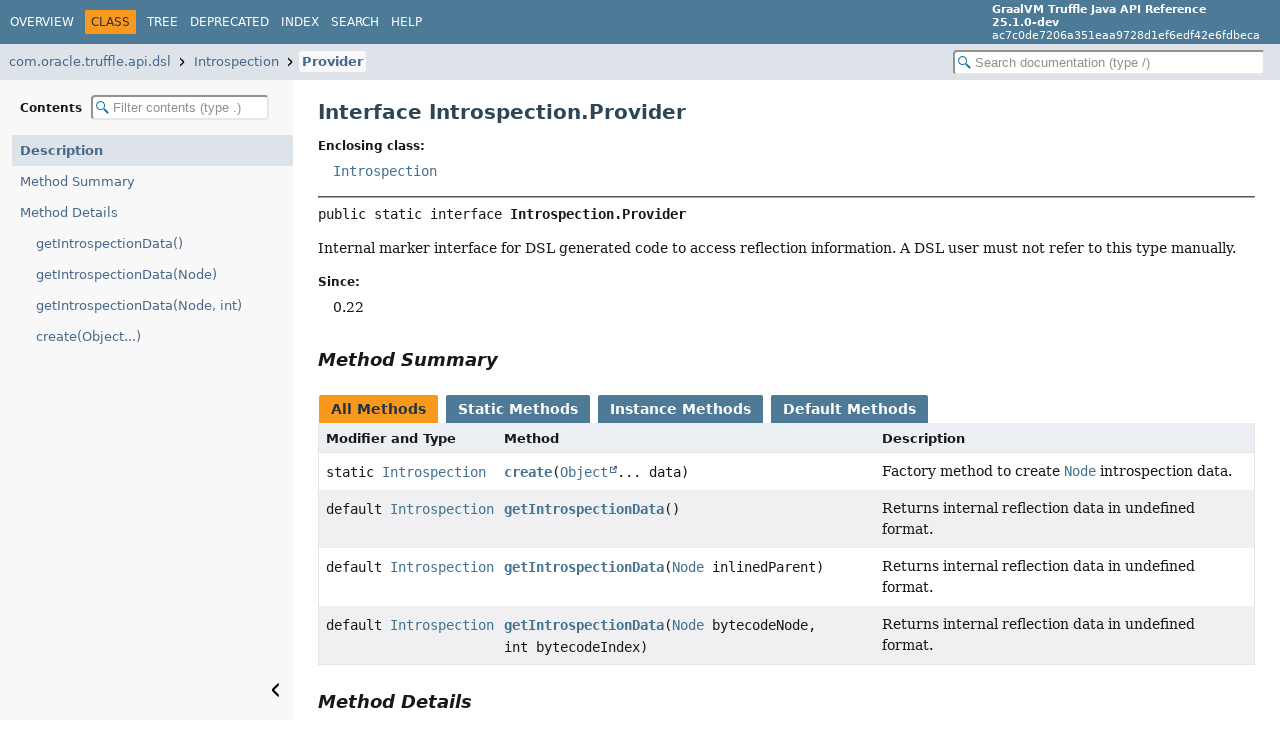

--- FILE ---
content_type: text/html; charset=utf-8
request_url: https://www.graalvm.org/truffle/javadoc/com/oracle/truffle/api/dsl/Introspection.Provider.html
body_size: 2649
content:
<!DOCTYPE HTML>
<html lang="en">
<head>
<!-- Generated by javadoc (25) -->
<title>Introspection.Provider (GraalVM Truffle Java API Reference)</title>
<meta name="viewport" content="width=device-width, initial-scale=1">
<meta http-equiv="Content-Type" content="text/html; charset=utf-8">
<meta name="description" content="declaration: package: com.oracle.truffle.api.dsl, class: Introspection, interface: Provider">
<meta name="generator" content="javadoc/ClassWriter">
<link rel="stylesheet" type="text/css" href="../../../../../resource-files/jquery-ui.min.css">
<link rel="stylesheet" type="text/css" href="../../../../../resource-files/stylesheet.css">
<script type="text/javascript" src="../../../../../script-files/script.js"></script>
<script type="text/javascript" src="../../../../../script-files/jquery-3.7.1.min.js"></script>
<script type="text/javascript" src="../../../../../script-files/jquery-ui.min.js"></script>
</head>
<body class="class-declaration-page">
<script type="text/javascript">const pathtoroot = "../../../../../";
loadScripts(document, 'script');</script>
<noscript>
<div>JavaScript is disabled on your browser.</div>
</noscript>
<header role="banner">
<nav role="navigation">
<!-- ========= START OF TOP NAVBAR ======= -->
<div class="top-nav" id="navbar-top">
<div class="nav-content">
<div class="nav-menu-button"><button id="navbar-toggle-button" aria-controls="navbar-top" aria-expanded="false" aria-label="Toggle navigation links"><span class="nav-bar-toggle-icon">&nbsp;</span><span class="nav-bar-toggle-icon">&nbsp;</span><span class="nav-bar-toggle-icon">&nbsp;</span></button></div>
<div class="skip-nav"><a href="#skip-navbar-top" title="Skip navigation links">Skip navigation links</a></div>
<ul id="navbar-top-firstrow" class="nav-list" title="Navigation">
<li><a href="../../../../../index.html">Overview</a></li>
<li class="nav-bar-cell1-rev">Class</li>
<li><a href="package-tree.html">Tree</a></li>
<li><a href="../../../../../deprecated-list.html">Deprecated</a></li>
<li><a href="../../../../../index-all.html">Index</a></li>
<li><a href="../../../../../search.html">Search</a></li>
<li><a href="../../../../../help-doc.html#class">Help</a></li>
</ul>
<div class="about-language"><b>GraalVM Truffle Java API Reference<br>25.1.0-dev</b><br>ac7c0de7206a351eaa9728d1ef6edf42e6fdbeca</div>
</div>
</div>
<div class="sub-nav">
<div class="nav-content">
<ol class="sub-nav-list">
<li><a href="package-summary.html">com.oracle.truffle.api.dsl</a></li>
<li><a href="Introspection.html">Introspection</a></li>
<li><a href="Introspection.Provider.html" class="current-selection">Provider</a></li>
</ol>
<div class="nav-list-search"><input type="text" id="search-input" disabled placeholder="Search documentation (type /)" aria-label="Search in documentation" autocomplete="off" spellcheck="false"><input type="reset" id="reset-search" disabled value="Reset"></div>
</div>
</div>
<!-- ========= END OF TOP NAVBAR ========= -->
<span class="skip-nav" id="skip-navbar-top"></span></nav>
</header>
<div class="main-grid">
<nav role="navigation" class="toc" aria-label="Table of contents">
<div class="toc-header">Contents&nbsp;<input type="text" class="filter-input" disabled placeholder="Filter contents (type .)" aria-label="Filter table of contents" autocomplete="off" spellcheck="false"><input type="reset" class="reset-filter" disabled tabindex="-1" value="Reset"></div>
<ol class="toc-list" tabindex="-1">
<li><a href="#" tabindex="0">Description</a></li>
<li><a href="#method-summary" tabindex="0">Method Summary</a></li>
<li><a href="#method-detail" tabindex="0">Method Details</a>
<ol class="toc-list">
<li><a href="#getIntrospectionData()" tabindex="0">getIntrospectionData()</a></li>
<li><a href="#getIntrospectionData(com.oracle.truffle.api.nodes.Node)" tabindex="0">getIntrospectionData(Node)</a></li>
<li><a href="#getIntrospectionData(com.oracle.truffle.api.nodes.Node,int)" tabindex="0">getIntrospectionData(Node, int)</a></li>
<li><a href="#create(java.lang.Object...)" tabindex="0">create(Object...)</a></li>
</ol>
</li>
</ol>
<button class="hide-sidebar"><span>Hide sidebar&nbsp;</span><img src="../../../../../resource-files/left.svg" alt="Hide sidebar"></button><button class="show-sidebar"><img src="../../../../../resource-files/right.svg" alt="Show sidebar"><span>&nbsp;Show sidebar</span></button></nav>
<main role="main">
<!-- ======== START OF CLASS DATA ======== -->
<div class="header">
<h1 title="Interface Introspection.Provider" class="title">Interface Introspection.Provider</h1>
</div>
<section class="class-description" id="class-description">
<dl class="notes">
<dt>Enclosing class:</dt>
<dd><code><a href="Introspection.html" title="class in com.oracle.truffle.api.dsl">Introspection</a></code></dd>
</dl>
<hr>
<div class="horizontal-scroll">
<div class="type-signature"><span class="modifiers">public static interface </span><span class="element-name type-name-label">Introspection.Provider</span></div>
<div class="block">Internal marker interface for DSL generated code to access reflection information. A DSL user
must not refer to this type manually.</div>
<dl class="notes">
<dt>Since:</dt>
<dd>0.22</dd>
</dl>
</div>
</section>
<section class="summary">
<ul class="summary-list">
<!-- ========== METHOD SUMMARY =========== -->
<li>
<section class="method-summary" id="method-summary">
<h2>Method Summary</h2>
<div id="method-summary-table">
<div class="table-tabs" role="tablist" aria-orientation="horizontal"><button id="method-summary-table-tab0" role="tab" aria-selected="true" aria-controls="method-summary-table.tabpanel" tabindex="0" onkeydown="switchTab(event)" onclick="show('method-summary-table', 'method-summary-table', 3)" class="active-table-tab">All Methods</button><button id="method-summary-table-tab1" role="tab" aria-selected="false" aria-controls="method-summary-table.tabpanel" tabindex="-1" onkeydown="switchTab(event)" onclick="show('method-summary-table', 'method-summary-table-tab1', 3)" class="table-tab">Static Methods</button><button id="method-summary-table-tab2" role="tab" aria-selected="false" aria-controls="method-summary-table.tabpanel" tabindex="-1" onkeydown="switchTab(event)" onclick="show('method-summary-table', 'method-summary-table-tab2', 3)" class="table-tab">Instance Methods</button><button id="method-summary-table-tab5" role="tab" aria-selected="false" aria-controls="method-summary-table.tabpanel" tabindex="-1" onkeydown="switchTab(event)" onclick="show('method-summary-table', 'method-summary-table-tab5', 3)" class="table-tab">Default Methods</button></div>
<div id="method-summary-table.tabpanel" role="tabpanel" aria-labelledby="method-summary-table-tab0">
<div class="summary-table three-column-summary">
<div class="table-header col-first">Modifier and Type</div>
<div class="table-header col-second">Method</div>
<div class="table-header col-last">Description</div>
<div class="col-first even-row-color method-summary-table method-summary-table-tab1"><code>static <a href="Introspection.html" title="class in com.oracle.truffle.api.dsl">Introspection</a></code></div>
<div class="col-second even-row-color method-summary-table method-summary-table-tab1"><code><a href="#create(java.lang.Object...)" class="member-name-link">create</a><wbr>(<a href="https://docs.oracle.com/en/java/javase/25/docs/api/java.base/java/lang/Object.html" title="class or interface in java.lang" class="external-link">Object</a>...&nbsp;data)</code></div>
<div class="col-last even-row-color method-summary-table method-summary-table-tab1">
<div class="block">Factory method to create <a href="../nodes/Node.html" title="class in com.oracle.truffle.api.nodes"><code>Node</code></a> introspection data.</div>
</div>
<div class="col-first odd-row-color method-summary-table method-summary-table-tab2 method-summary-table-tab5"><code>default <a href="Introspection.html" title="class in com.oracle.truffle.api.dsl">Introspection</a></code></div>
<div class="col-second odd-row-color method-summary-table method-summary-table-tab2 method-summary-table-tab5"><code><a href="#getIntrospectionData()" class="member-name-link">getIntrospectionData</a>()</code></div>
<div class="col-last odd-row-color method-summary-table method-summary-table-tab2 method-summary-table-tab5">
<div class="block">Returns internal reflection data in undefined format.</div>
</div>
<div class="col-first even-row-color method-summary-table method-summary-table-tab2 method-summary-table-tab5"><code>default <a href="Introspection.html" title="class in com.oracle.truffle.api.dsl">Introspection</a></code></div>
<div class="col-second even-row-color method-summary-table method-summary-table-tab2 method-summary-table-tab5"><code><a href="#getIntrospectionData(com.oracle.truffle.api.nodes.Node)" class="member-name-link">getIntrospectionData</a><wbr>(<a href="../nodes/Node.html" title="class in com.oracle.truffle.api.nodes">Node</a>&nbsp;inlinedParent)</code></div>
<div class="col-last even-row-color method-summary-table method-summary-table-tab2 method-summary-table-tab5">
<div class="block">Returns internal reflection data in undefined format.</div>
</div>
<div class="col-first odd-row-color method-summary-table method-summary-table-tab2 method-summary-table-tab5"><code>default <a href="Introspection.html" title="class in com.oracle.truffle.api.dsl">Introspection</a></code></div>
<div class="col-second odd-row-color method-summary-table method-summary-table-tab2 method-summary-table-tab5"><code><a href="#getIntrospectionData(com.oracle.truffle.api.nodes.Node,int)" class="member-name-link">getIntrospectionData</a><wbr>(<a href="../nodes/Node.html" title="class in com.oracle.truffle.api.nodes">Node</a>&nbsp;bytecodeNode,
 int&nbsp;bytecodeIndex)</code></div>
<div class="col-last odd-row-color method-summary-table method-summary-table-tab2 method-summary-table-tab5">
<div class="block">Returns internal reflection data in undefined format.</div>
</div>
</div>
</div>
</div>
</section>
</li>
</ul>
</section>
<section class="details">
<ul class="details-list">
<!-- ============ METHOD DETAIL ========== -->
<li>
<section class="method-details" id="method-detail">
<h2>Method Details</h2>
<ul class="member-list">
<li>
<section class="detail" id="getIntrospectionData()">
<h3>getIntrospectionData</h3>
<div class="horizontal-scroll">
<div class="member-signature"><span class="modifiers">default</span>&nbsp;<span class="return-type"><a href="Introspection.html" title="class in com.oracle.truffle.api.dsl">Introspection</a></span>&nbsp;<span class="element-name">getIntrospectionData</span>()</div>
<div class="block">Returns internal reflection data in undefined format. A DSL user must not call this
method.</div>
<dl class="notes">
<dt>Since:</dt>
<dd>0.22</dd>
</dl>
</div>
</section>
</li>
<li>
<section class="detail" id="getIntrospectionData(com.oracle.truffle.api.nodes.Node)">
<h3>getIntrospectionData</h3>
<div class="horizontal-scroll">
<div class="member-signature"><span class="modifiers">default</span>&nbsp;<span class="return-type"><a href="Introspection.html" title="class in com.oracle.truffle.api.dsl">Introspection</a></span>&nbsp;<span class="element-name">getIntrospectionData</span><wbr><span class="parameters">(<a href="../nodes/Node.html" title="class in com.oracle.truffle.api.nodes">Node</a>&nbsp;inlinedParent)</span></div>
<div class="block">Returns internal reflection data in undefined format. A DSL user must not call this
method.</div>
<dl class="notes">
<dt>Since:</dt>
<dd>23.0</dd>
</dl>
</div>
</section>
</li>
<li>
<section class="detail" id="getIntrospectionData(com.oracle.truffle.api.nodes.Node,int)">
<h3>getIntrospectionData</h3>
<div class="horizontal-scroll">
<div class="member-signature"><span class="modifiers">default</span>&nbsp;<span class="return-type"><a href="Introspection.html" title="class in com.oracle.truffle.api.dsl">Introspection</a></span>&nbsp;<span class="element-name">getIntrospectionData</span><wbr><span class="parameters">(<a href="../nodes/Node.html" title="class in com.oracle.truffle.api.nodes">Node</a>&nbsp;bytecodeNode,
 int&nbsp;bytecodeIndex)</span></div>
<div class="block">Returns internal reflection data in undefined format. A DSL user must not call this
method.</div>
<dl class="notes">
<dt>Since:</dt>
<dd>26.0</dd>
</dl>
</div>
</section>
</li>
<li>
<section class="detail" id="create(java.lang.Object...)">
<h3>create</h3>
<div class="horizontal-scroll">
<div class="member-signature"><span class="modifiers">static</span>&nbsp;<span class="return-type"><a href="Introspection.html" title="class in com.oracle.truffle.api.dsl">Introspection</a></span>&nbsp;<span class="element-name">create</span><wbr><span class="parameters">(<a href="https://docs.oracle.com/en/java/javase/25/docs/api/java.base/java/lang/Object.html" title="class or interface in java.lang" class="external-link">Object</a>...&nbsp;data)</span></div>
<div class="block">Factory method to create <a href="../nodes/Node.html" title="class in com.oracle.truffle.api.nodes"><code>Node</code></a> introspection data. The factory is used to create
<a href="Introspection.html" title="class in com.oracle.truffle.api.dsl"><code>Introspection</code></a> data to be returned from the <a href="#getIntrospectionData()"><code>getIntrospectionData()</code></a>
method. The format of the <code>data</code> parameters is internal, thus this method
shall only be used by the nodes generated by the DSL processor. A DSL user must not call
this method.</div>
<dl class="notes">
<dt>Parameters:</dt>
<dd><code>data</code> - introspection data in an internal format</dd>
<dt>Returns:</dt>
<dd>wrapped data to be used by
        <a href="Introspection.html#getSpecializations(com.oracle.truffle.api.nodes.Node)"><code>Introspection.getSpecializations(com.oracle.truffle.api.nodes.Node)</code></a> and
        similar methods</dd>
<dt>Since:</dt>
<dd>0.22</dd>
</dl>
</div>
</section>
</li>
</ul>
</section>
</li>
</ul>
</section>
<!-- ========= END OF CLASS DATA ========= -->
<footer role="contentinfo">
<hr>
<p class="legal-copy"><small><center>Copyright &copy; 2012, 2026, Oracle and/or its affiliates. All rights reserved.</center></small></p>
</footer>
</main>
</div>
</body>
</html>


--- FILE ---
content_type: application/javascript; charset=utf-8
request_url: https://www.graalvm.org/truffle/javadoc/member-search-index.js
body_size: 66738
content:
memberSearchIndex = [{"p":"com.oracle.truffle.api","c":"InternalResource.CPUArchitecture","l":"AARCH64","k":"0"},{"p":"org.graalvm.word","c":"UnsignedWord","l":"aboveOrEqual(int)"},{"p":"org.graalvm.word","c":"UnsignedWord","l":"aboveOrEqual(UnsignedWord)","u":"aboveOrEqual(org.graalvm.word.UnsignedWord)"},{"p":"org.graalvm.word","c":"UnsignedWord","l":"aboveThan(int)"},{"p":"org.graalvm.word","c":"UnsignedWord","l":"aboveThan(UnsignedWord)","u":"aboveThan(org.graalvm.word.UnsignedWord)"},{"p":"com.oracle.truffle.api.exception","c":"AbstractTruffleException","l":"AbstractTruffleException()","u":"%3Cinit%3E()","k":"3"},{"p":"com.oracle.truffle.api.exception","c":"AbstractTruffleException","l":"AbstractTruffleException(AbstractTruffleException)","u":"%3Cinit%3E(com.oracle.truffle.api.exception.AbstractTruffleException)","k":"3"},{"p":"com.oracle.truffle.api.exception","c":"AbstractTruffleException","l":"AbstractTruffleException(Node)","u":"%3Cinit%3E(com.oracle.truffle.api.nodes.Node)","k":"3"},{"p":"com.oracle.truffle.api.exception","c":"AbstractTruffleException","l":"AbstractTruffleException(String)","u":"%3Cinit%3E(java.lang.String)","k":"3"},{"p":"com.oracle.truffle.api.exception","c":"AbstractTruffleException","l":"AbstractTruffleException(String, Node)","u":"%3Cinit%3E(java.lang.String,com.oracle.truffle.api.nodes.Node)","k":"3"},{"p":"com.oracle.truffle.api.exception","c":"AbstractTruffleException","l":"AbstractTruffleException(String, Throwable, int, Node)","u":"%3Cinit%3E(java.lang.String,java.lang.Throwable,int,com.oracle.truffle.api.nodes.Node)","k":"3"},{"p":"com.oracle.truffle.api.nodes","c":"Node","l":"accept(NodeVisitor)","u":"accept(com.oracle.truffle.api.nodes.NodeVisitor)"},{"p":"com.oracle.truffle.api.dsl","c":"SpecializationStatistics.NodeStatistics","l":"acceptExecute(int, Class)","u":"acceptExecute(int,java.lang.Class)"},{"p":"com.oracle.truffle.api.dsl","c":"SpecializationStatistics.NodeStatistics","l":"acceptExecute(int, Class, Class)","u":"acceptExecute(int,java.lang.Class,java.lang.Class)"},{"p":"com.oracle.truffle.api.dsl","c":"SpecializationStatistics.NodeStatistics","l":"acceptExecute(int, Class...)","u":"acceptExecute(int,java.lang.Class...)"},{"p":"com.oracle.truffle.api.object","c":"PropertyGetter","l":"accepts(DynamicObject)","u":"accepts(com.oracle.truffle.api.object.DynamicObject)"},{"p":"com.oracle.truffle.api.library","c":"Library","l":"accepts(Object)","u":"accepts(java.lang.Object)"},{"p":"com.oracle.truffle.api","c":"ThreadLocalAction.Access","l":"Access(AbstractPolyglotImpl)","u":"%3Cinit%3E(org.graalvm.polyglot.impl.AbstractPolyglotImpl)","k":"3"},{"p":"com.oracle.truffle.api","c":"ThreadLocalAction.Access","l":"Access(Object)","u":"%3Cinit%3E(java.lang.Object)","k":"3"},{"p":"com.oracle.truffle.api.utilities","c":"MathUtils","l":"acosh(double)","k":"6"},{"p":"com.oracle.truffle.api.utilities","c":"JSONHelper.JSONArrayBuilder","l":"add(Boolean)","u":"add(java.lang.Boolean)"},{"p":"org.graalvm.nativeimage","c":"ImageSingletons","l":"add(Class, T)","u":"add(java.lang.Class,T)","k":"6"},{"p":"org.graalvm.collections","c":"EconomicSet","l":"add(E)"},{"p":"org.graalvm.word","c":"Pointer","l":"add(int)"},{"p":"org.graalvm.word","c":"SignedWord","l":"add(int)"},{"p":"org.graalvm.word","c":"UnsignedWord","l":"add(int)"},{"p":"com.oracle.truffle.api.utilities","c":"JSONHelper.JSONArrayBuilder","l":"add(JSONHelper.JSONStringBuilder)","u":"add(com.oracle.truffle.api.utilities.JSONHelper.JSONStringBuilder)"},{"p":"com.oracle.truffle.api.utilities","c":"JSONHelper.JSONArrayBuilder","l":"add(Number)","u":"add(java.lang.Number)"},{"p":"com.oracle.truffle.api.bytecode","c":"BytecodeSupport.ConstantsBuffer","l":"add(Object)","u":"add(java.lang.Object)"},{"p":"org.graalvm.word","c":"SignedWord","l":"add(SignedWord)","u":"add(org.graalvm.word.SignedWord)"},{"p":"com.oracle.truffle.api.utilities","c":"JSONHelper.JSONArrayBuilder","l":"add(String)","u":"add(java.lang.String)"},{"p":"com.oracle.truffle.api.utilities","c":"JSONHelper.JSONObjectBuilder","l":"add(String, Boolean)","u":"add(java.lang.String,java.lang.Boolean)"},{"p":"com.oracle.truffle.api.utilities","c":"JSONHelper.JSONObjectBuilder","l":"add(String, JSONHelper.JSONStringBuilder)","u":"add(java.lang.String,com.oracle.truffle.api.utilities.JSONHelper.JSONStringBuilder)"},{"p":"com.oracle.truffle.api.utilities","c":"JSONHelper.JSONObjectBuilder","l":"add(String, Number)","u":"add(java.lang.String,java.lang.Number)"},{"p":"com.oracle.truffle.api.utilities","c":"JSONHelper.JSONObjectBuilder","l":"add(String, String)","u":"add(java.lang.String,java.lang.String)"},{"p":"com.oracle.truffle.api.bytecode","c":"BytecodeSupport.CloneReferenceList","l":"add(T)"},{"p":"org.graalvm.collections","c":"LockFreePool","l":"add(T)"},{"p":"org.graalvm.word","c":"Pointer","l":"add(UnsignedWord)","u":"add(org.graalvm.word.UnsignedWord)"},{"p":"org.graalvm.word","c":"UnsignedWord","l":"add(UnsignedWord)","u":"add(org.graalvm.word.UnsignedWord)"},{"p":"com.oracle.truffle.api.instrumentation","c":"AllocationReporter","l":"addActiveListener(Consumer)","u":"addActiveListener(java.util.function.Consumer)"},{"p":"org.graalvm.collections","c":"EconomicSet","l":"addAll(EconomicSet)","u":"addAll(org.graalvm.collections.EconomicSet)"},{"p":"org.graalvm.collections","c":"EconomicSet","l":"addAll(Iterable)","u":"addAll(java.lang.Iterable)"},{"p":"org.graalvm.collections","c":"EconomicSet","l":"addAll(Iterator)","u":"addAll(java.util.Iterator)"},{"p":"com.oracle.truffle.api.debug","c":"Debugger","l":"addBreakpointAddedListener(Consumer)","u":"addBreakpointAddedListener(java.util.function.Consumer)"},{"p":"com.oracle.truffle.api.debug","c":"Debugger","l":"addBreakpointRemovedListener(Consumer)","u":"addBreakpointRemovedListener(java.util.function.Consumer)"},{"p":"com.oracle.truffle.api.object","c":"Shape.Builder","l":"addConstantProperty(Object, Object, int)","u":"addConstantProperty(java.lang.Object,java.lang.Object,int)"},{"p":"com.oracle.truffle.api.object","c":"Shape.DerivedBuilder","l":"addConstantProperty(Object, Object, int)","u":"addConstantProperty(java.lang.Object,java.lang.Object,int)"},{"p":"org.graalvm.nativeimage.c.constant","c":"CEnum","l":"addEnumKeyword()","k":"4"},{"p":"com.oracle.truffle.api.bytecode","c":"BytecodeRootNodes","l":"addInstructionTracer(InstructionTracer)","u":"addInstructionTracer(com.oracle.truffle.api.bytecode.InstructionTracer)"},{"p":"com.oracle.truffle.api.bytecode","c":"BytecodeDescriptor","l":"addInstructionTracer(L, InstructionTracer)","u":"addInstructionTracer(L,com.oracle.truffle.api.bytecode.InstructionTracer)"},{"p":"com.oracle.truffle.api.bytecode","c":"BytecodeConfig.Builder","l":"addInstrumentation(Class)","u":"addInstrumentation(java.lang.Class)"},{"p":"com.oracle.truffle.api.bytecode","c":"GenerateBytecode","l":"additionalAssertions()","k":"4"},{"p":"com.oracle.truffle.api.bytecode","c":"BytecodeSupport.ConstantsBuffer","l":"addNull()"},{"p":"com.oracle.truffle.api.object","c":"Shape","l":"addProperty(Property)","u":"addProperty(com.oracle.truffle.api.object.Property)"},{"p":"org.graalvm.nativeimage.hosted","c":"RuntimeResourceAccess","l":"addResource(Module, String)","u":"addResource(java.lang.Module,java.lang.String)","k":"6"},{"p":"org.graalvm.nativeimage.hosted","c":"RuntimeResourceAccess","l":"addResource(Module, String, byte[])","u":"addResource(java.lang.Module,java.lang.String,byte[])","k":"6"},{"p":"org.graalvm.nativeimage.hosted","c":"RuntimeResourceAccess","l":"addResourceBundle(Module, String)","u":"addResourceBundle(java.lang.Module,java.lang.String)","k":"6"},{"p":"org.graalvm.nativeimage.hosted","c":"RuntimeResourceAccess","l":"addResourceBundle(Module, String, Locale[])","u":"addResourceBundle(java.lang.Module,java.lang.String,java.util.Locale[])","k":"6"},{"p":"org.graalvm.nativeimage.c.type","c":"CCharPointer","l":"addressOf(int)"},{"p":"org.graalvm.nativeimage.c.type","c":"CCharPointerPointer","l":"addressOf(int)"},{"p":"org.graalvm.nativeimage.c.type","c":"CDoublePointer","l":"addressOf(int)"},{"p":"org.graalvm.nativeimage.c.type","c":"CFloatPointer","l":"addressOf(int)"},{"p":"org.graalvm.nativeimage.c.type","c":"CIntPointer","l":"addressOf(int)"},{"p":"org.graalvm.nativeimage.c.type","c":"CIntPointerPointer","l":"addressOf(int)"},{"p":"org.graalvm.nativeimage.c.type","c":"CLongPointer","l":"addressOf(int)"},{"p":"org.graalvm.nativeimage.c.type","c":"CShortPointer","l":"addressOf(int)"},{"p":"org.graalvm.nativeimage.c.type","c":"WordPointer","l":"addressOf(int)"},{"p":"org.graalvm.nativeimage.c.type","c":"CCharPointer","l":"addressOf(SignedWord)","u":"addressOf(org.graalvm.word.SignedWord)"},{"p":"org.graalvm.nativeimage.c.type","c":"CCharPointerPointer","l":"addressOf(SignedWord)","u":"addressOf(org.graalvm.word.SignedWord)"},{"p":"org.graalvm.nativeimage.c.type","c":"CDoublePointer","l":"addressOf(SignedWord)","u":"addressOf(org.graalvm.word.SignedWord)"},{"p":"org.graalvm.nativeimage.c.type","c":"CFloatPointer","l":"addressOf(SignedWord)","u":"addressOf(org.graalvm.word.SignedWord)"},{"p":"org.graalvm.nativeimage.c.type","c":"CIntPointer","l":"addressOf(SignedWord)","u":"addressOf(org.graalvm.word.SignedWord)"},{"p":"org.graalvm.nativeimage.c.type","c":"CIntPointerPointer","l":"addressOf(SignedWord)","u":"addressOf(org.graalvm.word.SignedWord)"},{"p":"org.graalvm.nativeimage.c.type","c":"CLongPointer","l":"addressOf(SignedWord)","u":"addressOf(org.graalvm.word.SignedWord)"},{"p":"org.graalvm.nativeimage.c.type","c":"CShortPointer","l":"addressOf(SignedWord)","u":"addressOf(org.graalvm.word.SignedWord)"},{"p":"org.graalvm.nativeimage.c.type","c":"WordPointer","l":"addressOf(SignedWord)","u":"addressOf(org.graalvm.word.SignedWord)"},{"p":"org.graalvm.nativeimage","c":"PinnedObject","l":"addressOfArrayElement(int)"},{"p":"org.graalvm.nativeimage","c":"PinnedObject","l":"addressOfObject()"},{"p":"com.oracle.truffle.api.frame","c":"FrameDescriptor.Builder","l":"addSlot(FrameSlotKind, Object, Object)","u":"addSlot(com.oracle.truffle.api.frame.FrameSlotKind,java.lang.Object,java.lang.Object)"},{"p":"com.oracle.truffle.api.frame","c":"FrameDescriptor.Builder","l":"addSlots(int)"},{"p":"com.oracle.truffle.api.frame","c":"FrameDescriptor.Builder","l":"addSlots(int, FrameSlotKind)","u":"addSlots(int,com.oracle.truffle.api.frame.FrameSlotKind)"},{"p":"com.oracle.truffle.api.bytecode","c":"BytecodeConfig.Builder","l":"addSource()"},{"p":"org.graalvm.nativeimage.c.struct","c":"CStruct","l":"addStructKeyword()","k":"4"},{"p":"com.oracle.truffle.api.bytecode","c":"BytecodeConfig.Builder","l":"addTag(Class)","u":"addTag(java.lang.Class)"},{"p":"com.oracle.truffle.api","c":"TruffleLanguage.Env","l":"addToHostClassPath(TruffleFile)","u":"addToHostClassPath(com.oracle.truffle.api.TruffleFile)"},{"p":"com.oracle.truffle.api.dsl","c":"Cached","l":"adopt()","k":"4"},{"p":"com.oracle.truffle.api.nodes","c":"Node","l":"adoptChildren()"},{"p":"org.graalvm.collections","c":"UnmodifiableMapCursor","l":"advance()"},{"p":"com.oracle.truffle.api.debug","c":"SuspendAnchor","l":"AFTER","k":"0"},{"p":"org.graalvm.nativeimage.hosted","c":"Feature","l":"afterAnalysis(Feature.AfterAnalysisAccess)","u":"afterAnalysis(org.graalvm.nativeimage.hosted.Feature.AfterAnalysisAccess)"},{"p":"org.graalvm.nativeimage.hosted","c":"Feature","l":"afterCompilation(Feature.AfterCompilationAccess)","u":"afterCompilation(org.graalvm.nativeimage.hosted.Feature.AfterCompilationAccess)"},{"p":"org.graalvm.nativeimage.hosted","c":"Feature","l":"afterHeapLayout(Feature.AfterHeapLayoutAccess)","u":"afterHeapLayout(org.graalvm.nativeimage.hosted.Feature.AfterHeapLayoutAccess)"},{"p":"org.graalvm.nativeimage.hosted","c":"Feature","l":"afterImageWrite(Feature.AfterImageWriteAccess)","u":"afterImageWrite(org.graalvm.nativeimage.hosted.Feature.AfterImageWriteAccess)"},{"p":"com.oracle.truffle.api.bytecode.debug","c":"BytecodeDebugListener","l":"afterInstructionExecute(Instruction, Throwable)","u":"afterInstructionExecute(com.oracle.truffle.api.bytecode.Instruction,java.lang.Throwable)"},{"p":"com.oracle.truffle.api","c":"TruffleThreadBuilder","l":"afterLeave(Runnable)","u":"afterLeave(java.lang.Runnable)"},{"p":"org.graalvm.nativeimage.hosted","c":"Feature","l":"afterRegistration(Feature.AfterRegistrationAccess)","u":"afterRegistration(org.graalvm.nativeimage.hosted.Feature.AfterRegistrationAccess)"},{"p":"com.oracle.truffle.api.bytecode.debug","c":"BytecodeDebugListener","l":"afterRootExecute(Instruction, Object, Throwable)","u":"afterRootExecute(com.oracle.truffle.api.bytecode.Instruction,java.lang.Object,java.lang.Throwable)"},{"p":"org.graalvm.polyglot","c":"HostAccess","l":"ALL","k":"2"},{"p":"org.graalvm.polyglot.io","c":"IOAccess","l":"ALL","k":"2"},{"p":"org.graalvm.polyglot","c":"PolyglotAccess","l":"ALL","k":"2"},{"p":"com.oracle.truffle.api.strings","c":"NativeAllocator","l":"allocate(int)"},{"p":"org.graalvm.collections","c":"LockFreePrefixTree","l":"allocator()"},{"p":"org.graalvm.collections","c":"LockFreePrefixTree.Allocator","l":"Allocator()","u":"%3Cinit%3E()","k":"3"},{"p":"org.graalvm.polyglot","c":"HostAccess.Builder","l":"allowAccess(Executable)","u":"allowAccess(java.lang.reflect.Executable)"},{"p":"org.graalvm.polyglot","c":"HostAccess.Builder","l":"allowAccess(Field)","u":"allowAccess(java.lang.reflect.Field)"},{"p":"org.graalvm.polyglot","c":"HostAccess.Builder","l":"allowAccessAnnotatedBy(Class)","u":"allowAccessAnnotatedBy(java.lang.Class)"},{"p":"org.graalvm.polyglot","c":"HostAccess.Builder","l":"allowAccessInheritance(boolean)"},{"p":"org.graalvm.polyglot","c":"Context.Builder","l":"allowAllAccess(boolean)"},{"p":"org.graalvm.polyglot","c":"HostAccess.Builder","l":"allowAllClassImplementations(boolean)"},{"p":"org.graalvm.polyglot","c":"HostAccess.Builder","l":"allowAllImplementations(boolean)"},{"p":"org.graalvm.polyglot","c":"HostAccess.Builder","l":"allowArrayAccess(boolean)"},{"p":"org.graalvm.polyglot","c":"HostAccess.Builder","l":"allowBigIntegerNumberAccess(boolean)"},{"p":"org.graalvm.polyglot","c":"PolyglotAccess.Builder","l":"allowBindingsAccess(String)","u":"allowBindingsAccess(java.lang.String)"},{"p":"org.graalvm.polyglot","c":"HostAccess.Builder","l":"allowBufferAccess(boolean)"},{"p":"com.oracle.truffle.api","c":"TruffleContext.Builder","l":"allowCreateProcess(boolean)"},{"p":"org.graalvm.polyglot","c":"Context.Builder","l":"allowCreateProcess(boolean)"},{"p":"com.oracle.truffle.api","c":"TruffleContext.Builder","l":"allowCreateThread(boolean)"},{"p":"org.graalvm.polyglot","c":"Context.Builder","l":"allowCreateThread(boolean)"},{"p":"org.graalvm.polyglot","c":"Context.Builder","l":"allowEnvironmentAccess(EnvironmentAccess)","u":"allowEnvironmentAccess(org.graalvm.polyglot.EnvironmentAccess)"},{"p":"org.graalvm.polyglot","c":"PolyglotAccess.Builder","l":"allowEval(String, String)","u":"allowEval(java.lang.String,java.lang.String)"},{"p":"org.graalvm.polyglot","c":"PolyglotAccess.Builder","l":"allowEvalBetween(String...)","u":"allowEvalBetween(java.lang.String...)"},{"p":"org.graalvm.polyglot","c":"Context.Builder","l":"allowExperimentalOptions(boolean)"},{"p":"org.graalvm.polyglot","c":"Engine.Builder","l":"allowExperimentalOptions(boolean)"},{"p":"org.graalvm.polyglot","c":"Context.Builder","l":"allowHostAccess(boolean)"},{"p":"org.graalvm.polyglot","c":"Context.Builder","l":"allowHostAccess(HostAccess)","u":"allowHostAccess(org.graalvm.polyglot.HostAccess)"},{"p":"com.oracle.truffle.api","c":"TruffleContext.Builder","l":"allowHostClassLoading(boolean)"},{"p":"org.graalvm.polyglot","c":"Context.Builder","l":"allowHostClassLoading(boolean)"},{"p":"com.oracle.truffle.api","c":"TruffleContext.Builder","l":"allowHostClassLookup(boolean)"},{"p":"org.graalvm.polyglot","c":"Context.Builder","l":"allowHostClassLookup(Predicate)","u":"allowHostClassLookup(java.util.function.Predicate)"},{"p":"org.graalvm.polyglot.io","c":"IOAccess.Builder","l":"allowHostFileAccess(boolean)"},{"p":"org.graalvm.polyglot.io","c":"IOAccess.Builder","l":"allowHostSocketAccess(boolean)"},{"p":"org.graalvm.polyglot","c":"HostAccess.Builder","l":"allowImplementations(Class)","u":"allowImplementations(java.lang.Class)"},{"p":"org.graalvm.polyglot","c":"HostAccess.Builder","l":"allowImplementationsAnnotatedBy(Class)","u":"allowImplementationsAnnotatedBy(java.lang.Class)"},{"p":"com.oracle.truffle.api.object","c":"Shape.Builder","l":"allowImplicitCastIntToDouble(boolean)"},{"p":"com.oracle.truffle.api.object","c":"Shape.Builder","l":"allowImplicitCastIntToLong(boolean)"},{"p":"com.oracle.truffle.api","c":"TruffleContext.Builder","l":"allowInheritEnvironmentAccess(boolean)"},{"p":"com.oracle.truffle.api","c":"CompilerDirectives.TruffleBoundary","l":"allowInlining()","k":"4"},{"p":"com.oracle.truffle.api","c":"TruffleContext.Builder","l":"allowInnerContextOptions(boolean)"},{"p":"org.graalvm.polyglot","c":"Context.Builder","l":"allowInnerContextOptions(boolean)"},{"p":"org.graalvm.polyglot.io","c":"FileSystem","l":"allowInternalResourceAccess(FileSystem)","u":"allowInternalResourceAccess(org.graalvm.polyglot.io.FileSystem)","k":"6"},{"p":"com.oracle.truffle.api","c":"TruffleContext.Builder","l":"allowIO(boolean)"},{"p":"org.graalvm.polyglot","c":"Context.Builder","l":"allowIO(boolean)"},{"p":"org.graalvm.polyglot","c":"Context.Builder","l":"allowIO(IOAccess)","u":"allowIO(org.graalvm.polyglot.io.IOAccess)"},{"p":"org.graalvm.polyglot","c":"HostAccess.Builder","l":"allowIterableAccess(boolean)"},{"p":"org.graalvm.polyglot","c":"HostAccess.Builder","l":"allowIteratorAccess(boolean)"},{"p":"org.graalvm.polyglot.io","c":"FileSystem","l":"allowLanguageHomeAccess(FileSystem)","u":"allowLanguageHomeAccess(org.graalvm.polyglot.io.FileSystem)","k":"6"},{"p":"org.graalvm.polyglot","c":"HostAccess.Builder","l":"allowListAccess(boolean)"},{"p":"org.graalvm.polyglot","c":"HostAccess.Builder","l":"allowMapAccess(boolean)"},{"p":"org.graalvm.polyglot","c":"HostAccess.Builder","l":"allowMutableTargetMappings(HostAccess.MutableTargetMapping...)","u":"allowMutableTargetMappings(org.graalvm.polyglot.HostAccess.MutableTargetMapping...)"},{"p":"com.oracle.truffle.api","c":"TruffleContext.Builder","l":"allowNativeAccess(boolean)"},{"p":"org.graalvm.polyglot","c":"Context.Builder","l":"allowNativeAccess(boolean)"},{"p":"com.oracle.truffle.api","c":"TruffleContext.Builder","l":"allowPolyglotAccess(boolean)"},{"p":"org.graalvm.polyglot","c":"Context.Builder","l":"allowPolyglotAccess(PolyglotAccess)","u":"allowPolyglotAccess(org.graalvm.polyglot.PolyglotAccess)"},{"p":"org.graalvm.polyglot","c":"HostAccess.Builder","l":"allowPublicAccess(boolean)"},{"p":"com.oracle.truffle.api.bytecode","c":"OperationProxy.Proxyable","l":"allowUncached()","k":"4"},{"p":"com.oracle.truffle.api.dsl","c":"Cached","l":"allowUncached()","k":"4"},{"p":"com.oracle.truffle.api.dsl","c":"NodeChild","l":"allowUncached()","k":"4"},{"p":"com.oracle.truffle.api.bytecode","c":"GenerateBytecode","l":"allowUnsafe()","k":"4"},{"p":"org.graalvm.polyglot","c":"Context.Builder","l":"allowValueSharing(boolean)"},{"p":"com.oracle.truffle.api.object","c":"Shape","l":"allPropertiesMatch(Predicate)","u":"allPropertiesMatch(java.util.function.Predicate)"},{"p":"com.oracle.truffle.api","c":"Assumption","l":"ALWAYS_VALID","k":"2"},{"p":"com.oracle.truffle.api.dsl","c":"GenerateCached","l":"alwaysInlineCached()","k":"4"},{"p":"com.oracle.truffle.api","c":"InternalResource.CPUArchitecture","l":"AMD64","k":"0"},{"p":"com.oracle.truffle.api.instrumentation","c":"NearestSectionFilter.Builder","l":"anchorStart(boolean)"},{"p":"com.oracle.truffle.api.bytecode","c":"ShortCircuitOperation.Operator","l":"AND_RETURN_CONVERTED","k":"0"},{"p":"com.oracle.truffle.api.bytecode","c":"ShortCircuitOperation.Operator","l":"AND_RETURN_VALUE","k":"0"},{"p":"org.graalvm.word","c":"Pointer","l":"and(int)"},{"p":"org.graalvm.word","c":"SignedWord","l":"and(int)"},{"p":"org.graalvm.word","c":"UnsignedWord","l":"and(int)"},{"p":"org.graalvm.word","c":"SignedWord","l":"and(SignedWord)","u":"and(org.graalvm.word.SignedWord)"},{"p":"com.oracle.truffle.api.instrumentation","c":"SourceSectionFilter.Builder","l":"and(SourceSectionFilter)","u":"and(com.oracle.truffle.api.instrumentation.SourceSectionFilter)"},{"p":"org.graalvm.word","c":"Pointer","l":"and(UnsignedWord)","u":"and(org.graalvm.word.UnsignedWord)"},{"p":"org.graalvm.word","c":"UnsignedWord","l":"and(UnsignedWord)","u":"and(org.graalvm.word.UnsignedWord)"},{"p":"org.graalvm.nativeimage","c":"Platform.ANDROID_AARCH64","l":"ANDROID_AARCH64()","u":"%3Cinit%3E()","k":"3"},{"p":"com.oracle.truffle.api.instrumentation","c":"AllocationEventFilter","l":"ANY","k":"2"},{"p":"com.oracle.truffle.api.instrumentation","c":"SourceFilter","l":"ANY","k":"2"},{"p":"com.oracle.truffle.api.instrumentation","c":"SourceSectionFilter","l":"ANY","k":"2"},{"p":"org.graalvm.word","c":"LocationIdentity","l":"ANY_LOCATION","k":"2"},{"p":"org.graalvm.word","c":"LocationIdentity","l":"any()","k":"6"},{"p":"com.oracle.truffle.api","c":"TruffleOptions","l":"AOT","k":"2"},{"p":"org.graalvm.nativeimage","c":"Isolates.CreateIsolateParameters.Builder","l":"appendArgument(String)","u":"appendArgument(java.lang.String)"},{"p":"com.oracle.truffle.api.strings","c":"TruffleStringBuilder","l":"appendByteUncached(byte)"},{"p":"com.oracle.truffle.api.strings","c":"TruffleStringBuilder","l":"appendCharUTF16Uncached(char)"},{"p":"com.oracle.truffle.api.strings","c":"TruffleStringBuilder","l":"appendCodePointUncached(int)"},{"p":"com.oracle.truffle.api.strings","c":"TruffleStringBuilder","l":"appendCodePointUncached(int, int)","u":"appendCodePointUncached(int,int)"},{"p":"com.oracle.truffle.api.strings","c":"TruffleStringBuilder","l":"appendCodePointUncached(int, int, boolean)","u":"appendCodePointUncached(int,int,boolean)"},{"p":"com.oracle.truffle.api.strings","c":"TruffleStringBuilder","l":"appendIntNumberUncached(int)"},{"p":"com.oracle.truffle.api.strings","c":"TruffleStringBuilder","l":"appendJavaStringUTF16Uncached(String)","u":"appendJavaStringUTF16Uncached(java.lang.String)"},{"p":"com.oracle.truffle.api.strings","c":"TruffleStringBuilder","l":"appendJavaStringUTF16Uncached(String, int, int)","u":"appendJavaStringUTF16Uncached(java.lang.String,int,int)"},{"p":"com.oracle.truffle.api.strings","c":"TruffleStringBuilder","l":"appendLongNumberUncached(long)"},{"p":"com.oracle.truffle.api.strings","c":"TruffleStringBuilder","l":"appendStringUncached(TruffleString)","u":"appendStringUncached(com.oracle.truffle.api.strings.TruffleString)"},{"p":"com.oracle.truffle.api.strings","c":"TruffleStringBuilder","l":"appendSubstringByteIndexUncached(TruffleString, int, int)","u":"appendSubstringByteIndexUncached(com.oracle.truffle.api.strings.TruffleString,int,int)"},{"p":"com.oracle.truffle.api.utilities","c":"JSONHelper.JSONArrayBuilder","l":"appendTo(StringBuilder)","u":"appendTo(java.lang.StringBuilder)"},{"p":"com.oracle.truffle.api.utilities","c":"JSONHelper.JSONObjectBuilder","l":"appendTo(StringBuilder)","u":"appendTo(java.lang.StringBuilder)"},{"p":"com.oracle.truffle.api.utilities","c":"JSONHelper.JSONStringBuilder","l":"appendTo(StringBuilder)","u":"appendTo(java.lang.StringBuilder)"},{"p":"com.oracle.truffle.api.utilities","c":"JSONHelper.JSONStringBuilder","l":"appendValue(StringBuilder, Object)","u":"appendValue(java.lang.StringBuilder,java.lang.Object)","k":"6"},{"p":"com.oracle.truffle.api.strings","c":"TranscodingErrorHandler","l":"apply(AbstractTruffleString, int, int, TruffleString.Encoding, TruffleString.Encoding)","u":"apply(com.oracle.truffle.api.strings.AbstractTruffleString,int,int,com.oracle.truffle.api.strings.TruffleString.Encoding,com.oracle.truffle.api.strings.TruffleString.Encoding)"},{"p":"org.graalvm.polyglot","c":"Context.Builder","l":"apply(Consumer)","u":"apply(java.util.function.Consumer)"},{"p":"com.oracle.truffle.api","c":"TruffleSafepoint.CompiledInterruptible","l":"apply(T)"},{"p":"com.oracle.truffle.api","c":"TruffleSafepoint.CompiledInterruptibleFunction","l":"apply(T)"},{"p":"com.oracle.truffle.api","c":"TruffleSafepoint.Interruptible","l":"apply(T)"},{"p":"com.oracle.truffle.api","c":"TruffleSafepoint.InterruptibleFunction","l":"apply(T)"},{"p":"com.oracle.truffle.api","c":"TruffleLanguage","l":"areOptionsCompatible(OptionValues, OptionValues)","u":"areOptionsCompatible(org.graalvm.options.OptionValues,org.graalvm.options.OptionValues)"},{"p":"com.oracle.truffle.api.bytecode","c":"Instruction.Argument","l":"Argument(Object)","u":"%3Cinit%3E(java.lang.Object)","k":"3"},{"p":"com.oracle.truffle.api.bytecode","c":"InstructionDescriptor.ArgumentDescriptor","l":"ArgumentDescriptor(Object)","u":"%3Cinit%3E(java.lang.Object)","k":"3"},{"p":"com.oracle.truffle.api","c":"HostCompilerDirectives.BytecodeInterpreterHandlerConfig","l":"arguments()","k":"4"},{"p":"com.oracle.truffle.api","c":"TruffleContext.Builder","l":"arguments(String, String[])","u":"arguments(java.lang.String,java.lang.String[])"},{"p":"org.graalvm.polyglot","c":"Context.Builder","l":"arguments(String, String[])","u":"arguments(java.lang.String,java.lang.String[])"},{"p":"org.graalvm.polyglot","c":"HostAccess.MutableTargetMapping","l":"ARRAY_TO_JAVA_LIST","k":"0"},{"p":"com.oracle.truffle.api.utilities","c":"JSONHelper","l":"array()","k":"6"},{"p":"com.oracle.svm.core.annotate","c":"RecomputeFieldValue.Kind","l":"ArrayBaseOffset","k":"0"},{"p":"com.oracle.svm.core.annotate","c":"RecomputeFieldValue.Kind","l":"ArrayIndexScale","k":"0"},{"p":"com.oracle.svm.core.annotate","c":"RecomputeFieldValue.Kind","l":"ArrayIndexShift","k":"0"},{"p":"com.oracle.truffle.api.debug","c":"DebugValue","l":"as(Class)","u":"as(java.lang.Class)"},{"p":"org.graalvm.polyglot","c":"Value","l":"as(Class)","u":"as(java.lang.Class)"},{"p":"org.graalvm.polyglot","c":"Value","l":"as(TypeLiteral)","u":"as(org.graalvm.polyglot.TypeLiteral)"},{"p":"com.oracle.truffle.api.debug","c":"DebugValue","l":"asBigInteger()"},{"p":"org.graalvm.polyglot","c":"Value","l":"asBigInteger()"},{"p":"com.oracle.truffle.api.interop","c":"InteropLibrary","l":"asBigInteger(Object)","u":"asBigInteger(java.lang.Object)"},{"p":"com.oracle.truffle.api.debug","c":"DebugValue","l":"asBoolean()"},{"p":"org.graalvm.polyglot","c":"Value","l":"asBoolean()"},{"p":"com.oracle.truffle.api.interop","c":"InteropLibrary","l":"asBoolean(Object)","u":"asBoolean(java.lang.Object)"},{"p":"com.oracle.truffle.api","c":"TruffleLanguage.Env","l":"asBoxedGuestValue(Object)","u":"asBoxedGuestValue(java.lang.Object)"},{"p":"com.oracle.truffle.api.bytecode","c":"Instruction.Argument","l":"asBranchProfile()"},{"p":"com.oracle.truffle.api.debug","c":"DebugValue","l":"asByte()"},{"p":"org.graalvm.polyglot","c":"Value","l":"asByte()"},{"p":"com.oracle.truffle.api.interop","c":"InteropLibrary","l":"asByte(Object)","u":"asByte(java.lang.Object)"},{"p":"org.graalvm.nativeimage.c.type","c":"CTypeConversion","l":"asByteBuffer(PointerBase, int)","u":"asByteBuffer(org.graalvm.word.PointerBase,int)","k":"6"},{"p":"com.oracle.truffle.api.bytecode","c":"Instruction.Argument","l":"asBytecodeIndex()"},{"p":"com.oracle.truffle.api.bytecode","c":"Instruction.Argument","l":"asCachedNode()"},{"p":"com.oracle.truffle.api.strings","c":"TruffleString.CodeRange","l":"ASCII","k":"0"},{"p":"com.oracle.truffle.api.bytecode","c":"Instruction.Argument","l":"asConstant()"},{"p":"com.oracle.truffle.api.debug","c":"DebugValue","l":"asDate()"},{"p":"org.graalvm.polyglot.proxy","c":"ProxyDate","l":"asDate()"},{"p":"org.graalvm.polyglot.proxy","c":"ProxyInstant","l":"asDate()"},{"p":"org.graalvm.polyglot","c":"Value","l":"asDate()"},{"p":"com.oracle.truffle.api.interop","c":"InteropLibrary","l":"asDate(Object)","u":"asDate(java.lang.Object)"},{"p":"com.oracle.truffle.api.debug","c":"DebugValue","l":"asDouble()"},{"p":"org.graalvm.polyglot","c":"Value","l":"asDouble()"},{"p":"com.oracle.truffle.api.interop","c":"InteropLibrary","l":"asDouble(Object)","u":"asDouble(java.lang.Object)"},{"p":"com.oracle.truffle.api.debug","c":"DebugValue","l":"asDuration()"},{"p":"org.graalvm.polyglot.proxy","c":"ProxyDuration","l":"asDuration()"},{"p":"org.graalvm.polyglot","c":"Value","l":"asDuration()"},{"p":"com.oracle.truffle.api.interop","c":"InteropLibrary","l":"asDuration(Object)","u":"asDuration(java.lang.Object)"},{"p":"com.oracle.truffle.api.debug","c":"DebugValue","l":"asFloat()"},{"p":"org.graalvm.polyglot","c":"Value","l":"asFloat()"},{"p":"com.oracle.truffle.api.interop","c":"InteropLibrary","l":"asFloat(Object)","u":"asFloat(java.lang.Object)"},{"p":"com.oracle.truffle.api","c":"TruffleLanguage.Env","l":"asGuestValue(Object)","u":"asGuestValue(java.lang.Object)"},{"p":"org.graalvm.polyglot","c":"PolyglotException","l":"asHostException()"},{"p":"com.oracle.truffle.api","c":"TruffleLanguage.Env","l":"asHostException(Throwable)","u":"asHostException(java.lang.Throwable)"},{"p":"org.graalvm.polyglot","c":"Value","l":"asHostObject()"},{"p":"com.oracle.truffle.api.interop","c":"InteropLibrary","l":"asHostObject(Object)","u":"asHostObject(java.lang.Object)"},{"p":"com.oracle.truffle.api","c":"TruffleLanguage.Env","l":"asHostObject(Object)","u":"asHostObject(java.lang.Object)"},{"p":"com.oracle.truffle.api","c":"TruffleLanguage.Env","l":"asHostSymbol(Class)","u":"asHostSymbol(java.lang.Class)"},{"p":"com.oracle.truffle.api.utilities","c":"MathUtils","l":"asinh(double)","k":"6"},{"p":"com.oracle.truffle.api.debug","c":"DebugValue","l":"asInLanguage(LanguageInfo)","u":"asInLanguage(com.oracle.truffle.api.nodes.LanguageInfo)"},{"p":"com.oracle.truffle.api.debug","c":"DebugValue","l":"asInstant()"},{"p":"org.graalvm.polyglot.proxy","c":"ProxyInstant","l":"asInstant()"},{"p":"org.graalvm.polyglot","c":"Value","l":"asInstant()"},{"p":"com.oracle.truffle.api.interop","c":"InteropLibrary","l":"asInstant(Object)","u":"asInstant(java.lang.Object)"},{"p":"com.oracle.truffle.api.debug","c":"DebugValue","l":"asInt()"},{"p":"org.graalvm.polyglot","c":"Value","l":"asInt()"},{"p":"com.oracle.truffle.api.interop","c":"InteropLibrary","l":"asInt(Object)","u":"asInt(java.lang.Object)"},{"p":"com.oracle.truffle.api.bytecode","c":"Instruction.Argument","l":"asInteger()"},{"p":"com.oracle.truffle.api.bytecode","c":"Instruction.Argument","l":"asLocalIndex()"},{"p":"com.oracle.truffle.api.bytecode","c":"Instruction.Argument","l":"asLocalOffset()"},{"p":"com.oracle.truffle.api.debug","c":"DebugValue","l":"asLong()"},{"p":"org.graalvm.polyglot","c":"Value","l":"asLong()"},{"p":"com.oracle.truffle.api.interop","c":"InteropLibrary","l":"asLong(Object)","u":"asLong(java.lang.Object)"},{"p":"com.oracle.truffle.api.strings","c":"AbstractTruffleString","l":"asManagedMutableTruffleStringUncached(TruffleString.Encoding)","u":"asManagedMutableTruffleStringUncached(com.oracle.truffle.api.strings.TruffleString.Encoding)"},{"p":"com.oracle.truffle.api.strings","c":"AbstractTruffleString","l":"asManagedTruffleStringUncached(TruffleString.Encoding)","u":"asManagedTruffleStringUncached(com.oracle.truffle.api.strings.TruffleString.Encoding)"},{"p":"com.oracle.truffle.api.strings","c":"AbstractTruffleString","l":"asManagedTruffleStringUncached(TruffleString.Encoding, boolean)","u":"asManagedTruffleStringUncached(com.oracle.truffle.api.strings.TruffleString.Encoding,boolean)"},{"p":"com.oracle.truffle.api.strings","c":"AbstractTruffleString","l":"asMutableTruffleStringUncached(TruffleString.Encoding)","u":"asMutableTruffleStringUncached(com.oracle.truffle.api.strings.TruffleString.Encoding)"},{"p":"org.graalvm.polyglot","c":"Value","l":"asNativePointer()"},{"p":"com.oracle.truffle.api.strings","c":"TruffleString","l":"asNativeUncached(NativeAllocator, TruffleString.Encoding, boolean, boolean)","u":"asNativeUncached(com.oracle.truffle.api.strings.NativeAllocator,com.oracle.truffle.api.strings.TruffleString.Encoding,boolean,boolean)"},{"p":"org.graalvm.polyglot.proxy","c":"ProxyNativeObject","l":"asPointer()"},{"p":"com.oracle.truffle.api.interop","c":"InteropLibrary","l":"asPointer(Object)","u":"asPointer(java.lang.Object)"},{"p":"org.graalvm.polyglot","c":"Value","l":"asProxyObject()"},{"p":"com.oracle.truffle.api.interop","c":"InteropLibrary","l":"assertAdopted()"},{"p":"com.oracle.truffle.api.library","c":"LibraryExport","l":"assertAdopted(Node)","u":"assertAdopted(com.oracle.truffle.api.nodes.Node)","k":"6"},{"p":"com.oracle.truffle.api.library","c":"LibraryFactory","l":"assertAdopted(Node)","u":"assertAdopted(com.oracle.truffle.api.nodes.Node)","k":"6"},{"p":"com.oracle.truffle.api.nodes","c":"NodeUtil","l":"assertAdopted(Node)","u":"assertAdopted(com.oracle.truffle.api.nodes.Node)","k":"6"},{"p":"com.oracle.truffle.api.dsl","c":"DSLSupport","l":"assertIdempotence(boolean)","k":"6"},{"p":"com.oracle.truffle.api.library","c":"GenerateLibrary","l":"assertions()","k":"4"},{"p":"com.oracle.truffle.api.nodes","c":"NodeUtil","l":"assertRecursion(Node, int)","u":"assertRecursion(com.oracle.truffle.api.nodes.Node,int)","k":"6"},{"p":"com.oracle.truffle.api.debug","c":"DebugValue","l":"asShort()"},{"p":"org.graalvm.polyglot","c":"Value","l":"asShort()"},{"p":"com.oracle.truffle.api.interop","c":"InteropLibrary","l":"asShort(Object)","u":"asShort(java.lang.Object)"},{"p":"com.oracle.truffle.api.debug","c":"DebugValue","l":"asString()"},{"p":"org.graalvm.polyglot","c":"Value","l":"asString()"},{"p":"com.oracle.truffle.api.interop","c":"InteropLibrary","l":"asString(Object)","u":"asString(java.lang.Object)"},{"p":"org.graalvm.polyglot","c":"Value","l":"asStringBytes(Value.StringEncoding)","u":"asStringBytes(org.graalvm.polyglot.Value.StringEncoding)"},{"p":"com.oracle.truffle.api.utilities","c":"AssumedValue","l":"AssumedValue(String, T)","u":"%3Cinit%3E(java.lang.String,T)","k":"3"},{"p":"com.oracle.truffle.api.utilities","c":"AssumedValue","l":"AssumedValue(T)","u":"%3Cinit%3E(T)","k":"3"},{"p":"com.oracle.truffle.api.dsl","c":"Specialization","l":"assumptions()","k":"4"},{"p":"com.oracle.truffle.api.bytecode","c":"Instruction.Argument","l":"asTagNode()"},{"p":"com.oracle.truffle.api.debug","c":"DebugValue","l":"asTime()"},{"p":"org.graalvm.polyglot.proxy","c":"ProxyInstant","l":"asTime()"},{"p":"org.graalvm.polyglot.proxy","c":"ProxyTime","l":"asTime()"},{"p":"org.graalvm.polyglot","c":"Value","l":"asTime()"},{"p":"com.oracle.truffle.api.interop","c":"InteropLibrary","l":"asTime(Object)","u":"asTime(java.lang.Object)"},{"p":"com.oracle.truffle.api.debug","c":"DebugValue","l":"asTimeZone()"},{"p":"org.graalvm.polyglot.proxy","c":"ProxyInstant","l":"asTimeZone()"},{"p":"org.graalvm.polyglot.proxy","c":"ProxyTimeZone","l":"asTimeZone()"},{"p":"org.graalvm.polyglot","c":"Value","l":"asTimeZone()"},{"p":"com.oracle.truffle.api.interop","c":"InteropLibrary","l":"asTimeZone(Object)","u":"asTimeZone(java.lang.Object)"},{"p":"com.oracle.truffle.api.interop","c":"InteropLibrary","l":"asTruffleString(Object)","u":"asTruffleString(java.lang.Object)"},{"p":"com.oracle.truffle.api.strings","c":"AbstractTruffleString","l":"asTruffleStringUncached(TruffleString.Encoding)","u":"asTruffleStringUncached(com.oracle.truffle.api.strings.TruffleString.Encoding)"},{"p":"org.graalvm.polyglot","c":"Context","l":"asValue(Object)","u":"asValue(java.lang.Object)"},{"p":"org.graalvm.polyglot","c":"Value","l":"asValue(Object)","u":"asValue(java.lang.Object)","k":"6"},{"p":"org.graalvm.collections","c":"LockFreePrefixTree.Node","l":"at(LockFreePrefixTree.Allocator, long)","u":"at(org.graalvm.collections.LockFreePrefixTree.Allocator,long)"},{"p":"org.graalvm.collections","c":"SeqLockPrefixTree.Node","l":"at(long)"},{"p":"com.oracle.truffle.api.utilities","c":"MathUtils","l":"atanh(double)","k":"6"},{"p":"com.oracle.truffle.api.nodes","c":"Node","l":"atomic(Callable)","u":"atomic(java.util.concurrent.Callable)"},{"p":"com.oracle.truffle.api.nodes","c":"Node","l":"atomic(Runnable)","u":"atomic(java.lang.Runnable)"},{"p":"com.oracle.svm.core.annotate","c":"RecomputeFieldValue.Kind","l":"AtomicFieldUpdaterOffset","k":"0"},{"p":"org.graalvm.nativeimage.c.function","c":"CEntryPoint.Builtin","l":"ATTACH_THREAD","k":"0"},{"p":"com.oracle.truffle.api.instrumentation","c":"EventBinding","l":"attach()"},{"p":"org.graalvm.polyglot.management","c":"ExecutionListener.Builder","l":"attach(Engine)","u":"attach(org.graalvm.polyglot.Engine)"},{"p":"com.oracle.truffle.api.instrumentation","c":"Instrumenter","l":"attachAllocationListener(AllocationEventFilter, T)","u":"attachAllocationListener(com.oracle.truffle.api.instrumentation.AllocationEventFilter,T)"},{"p":"com.oracle.truffle.api.instrumentation","c":"Instrumenter","l":"attachContextsListener(T, boolean)","u":"attachContextsListener(T,boolean)"},{"p":"org.graalvm.nativeimage","c":"Isolates","l":"attachCurrentThread(Isolate)","u":"attachCurrentThread(org.graalvm.nativeimage.Isolate)","k":"6"},{"p":"com.oracle.truffle.api.instrumentation","c":"Instrumenter","l":"attachErrConsumer(T)"},{"p":"com.oracle.truffle.api.instrumentation","c":"Instrumenter","l":"attachExecuteSourceListener(SourceFilter, T, boolean)","u":"attachExecuteSourceListener(com.oracle.truffle.api.instrumentation.SourceFilter,T,boolean)"},{"p":"com.oracle.truffle.api.instrumentation","c":"Instrumenter","l":"attachExecutionEventFactory(NearestSectionFilter, SourceSectionFilter, T)","u":"attachExecutionEventFactory(com.oracle.truffle.api.instrumentation.NearestSectionFilter,com.oracle.truffle.api.instrumentation.SourceSectionFilter,T)"},{"p":"com.oracle.truffle.api.instrumentation","c":"Instrumenter","l":"attachExecutionEventFactory(SourceSectionFilter, SourceSectionFilter, T)","u":"attachExecutionEventFactory(com.oracle.truffle.api.instrumentation.SourceSectionFilter,com.oracle.truffle.api.instrumentation.SourceSectionFilter,T)"},{"p":"com.oracle.truffle.api.instrumentation","c":"Instrumenter","l":"attachExecutionEventFactory(SourceSectionFilter, T)","u":"attachExecutionEventFactory(com.oracle.truffle.api.instrumentation.SourceSectionFilter,T)"},{"p":"com.oracle.truffle.api.instrumentation","c":"Instrumenter","l":"attachExecutionEventListener(SourceSectionFilter, SourceSectionFilter, T)","u":"attachExecutionEventListener(com.oracle.truffle.api.instrumentation.SourceSectionFilter,com.oracle.truffle.api.instrumentation.SourceSectionFilter,T)"},{"p":"com.oracle.truffle.api.instrumentation","c":"Instrumenter","l":"attachExecutionEventListener(SourceSectionFilter, T)","u":"attachExecutionEventListener(com.oracle.truffle.api.instrumentation.SourceSectionFilter,T)"},{"p":"com.oracle.truffle.api.instrumentation","c":"Instrumenter","l":"attachLoadSourceListener(SourceFilter, T, boolean)","u":"attachLoadSourceListener(com.oracle.truffle.api.instrumentation.SourceFilter,T,boolean)"},{"p":"com.oracle.truffle.api.instrumentation","c":"Instrumenter","l":"attachLoadSourceListener(SourceSectionFilter, T, boolean)","u":"attachLoadSourceListener(com.oracle.truffle.api.instrumentation.SourceSectionFilter,T,boolean)"},{"p":"com.oracle.truffle.api.instrumentation","c":"Instrumenter","l":"attachLoadSourceSectionListener(NearestSectionFilter, SourceSectionFilter, T, boolean)","u":"attachLoadSourceSectionListener(com.oracle.truffle.api.instrumentation.NearestSectionFilter,com.oracle.truffle.api.instrumentation.SourceSectionFilter,T,boolean)"},{"p":"com.oracle.truffle.api.instrumentation","c":"Instrumenter","l":"attachLoadSourceSectionListener(SourceSectionFilter, T, boolean)","u":"attachLoadSourceSectionListener(com.oracle.truffle.api.instrumentation.SourceSectionFilter,T,boolean)"},{"p":"com.oracle.truffle.api.instrumentation","c":"Instrumenter","l":"attachOutConsumer(T)"},{"p":"com.oracle.truffle.api.instrumentation","c":"Instrumenter","l":"attachThreadsActivationListener(ThreadsActivationListener)","u":"attachThreadsActivationListener(com.oracle.truffle.api.instrumentation.ThreadsActivationListener)"},{"p":"com.oracle.truffle.api.instrumentation","c":"Instrumenter","l":"attachThreadsListener(T, boolean)","u":"attachThreadsListener(T,boolean)"},{"p":"org.graalvm.nativeimage","c":"Isolates.CreateIsolateParameters.Builder","l":"auxiliaryImagePath(String)","u":"auxiliaryImagePath(java.lang.String)"},{"p":"org.graalvm.nativeimage","c":"Isolates.CreateIsolateParameters.Builder","l":"auxiliaryImageReservedSpaceSize(UnsignedWord)","u":"auxiliaryImageReservedSpaceSize(org.graalvm.word.UnsignedWord)"},{"p":"com.oracle.truffle.api","c":"CompilerDirectives","l":"bailout(String)","u":"bailout(java.lang.String)","k":"6"},{"p":"com.oracle.truffle.api.debug","c":"SuspendAnchor","l":"BEFORE","k":"0"},{"p":"org.graalvm.nativeimage.hosted","c":"Feature","l":"beforeAnalysis(Feature.BeforeAnalysisAccess)","u":"beforeAnalysis(org.graalvm.nativeimage.hosted.Feature.BeforeAnalysisAccess)"},{"p":"org.graalvm.nativeimage.hosted","c":"Feature","l":"beforeCompilation(Feature.BeforeCompilationAccess)","u":"beforeCompilation(org.graalvm.nativeimage.hosted.Feature.BeforeCompilationAccess)"},{"p":"com.oracle.truffle.api","c":"TruffleThreadBuilder","l":"beforeEnter(Runnable)","u":"beforeEnter(java.lang.Runnable)"},{"p":"org.graalvm.nativeimage.hosted","c":"Feature","l":"beforeHeapLayout(Feature.BeforeHeapLayoutAccess)","u":"beforeHeapLayout(org.graalvm.nativeimage.hosted.Feature.BeforeHeapLayoutAccess)"},{"p":"org.graalvm.nativeimage.hosted","c":"Feature","l":"beforeImageWrite(Feature.BeforeImageWriteAccess)","u":"beforeImageWrite(org.graalvm.nativeimage.hosted.Feature.BeforeImageWriteAccess)"},{"p":"com.oracle.truffle.api.bytecode.debug","c":"BytecodeDebugListener","l":"beforeInstructionExecute(Instruction)","u":"beforeInstructionExecute(com.oracle.truffle.api.bytecode.Instruction)"},{"p":"com.oracle.truffle.api.bytecode.debug","c":"BytecodeDebugListener","l":"beforeRootExecute(Instruction)","u":"beforeRootExecute(com.oracle.truffle.api.bytecode.Instruction)"},{"p":"org.graalvm.nativeimage.hosted","c":"Feature","l":"beforeUniverseBuilding(Feature.BeforeUniverseBuildingAccess)","u":"beforeUniverseBuilding(org.graalvm.nativeimage.hosted.Feature.BeforeUniverseBuildingAccess)"},{"p":"org.graalvm.word","c":"UnsignedWord","l":"belowOrEqual(int)"},{"p":"org.graalvm.word","c":"UnsignedWord","l":"belowOrEqual(UnsignedWord)","u":"belowOrEqual(org.graalvm.word.UnsignedWord)"},{"p":"org.graalvm.word","c":"UnsignedWord","l":"belowThan(int)"},{"p":"org.graalvm.word","c":"UnsignedWord","l":"belowThan(UnsignedWord)","u":"belowThan(org.graalvm.word.UnsignedWord)"},{"p":"com.oracle.truffle.api.strings","c":"TruffleString.ErrorHandling","l":"BEST_EFFORT","k":"0"},{"p":"com.oracle.truffle.api.instrumentation","c":"SourceSectionFilter.IndexRange","l":"between(int, int)","u":"between(int,int)","k":"6"},{"p":"com.oracle.truffle.api.strings","c":"TruffleString.Encoding","l":"Big5","k":"0"},{"p":"com.oracle.truffle.api.strings","c":"TruffleString.Encoding","l":"Big5_HKSCS","k":"0"},{"p":"com.oracle.truffle.api.strings","c":"TruffleString.Encoding","l":"Big5_UAO","k":"0"},{"p":"com.oracle.truffle.api.memory","c":"ByteArraySupport","l":"bigEndian()","k":"6"},{"p":"com.oracle.truffle.api.dsl","c":"InlineSupport.RequiredField","l":"bits()","k":"4"},{"p":"org.graalvm.collections","c":"LockFreePrefixTree.Node","l":"bitwiseOrValue(long)"},{"p":"com.oracle.truffle.api","c":"CompilerDirectives","l":"blackhole(boolean)","k":"6"},{"p":"com.oracle.truffle.api","c":"CompilerDirectives","l":"blackhole(byte)","k":"6"},{"p":"com.oracle.truffle.api","c":"CompilerDirectives","l":"blackhole(char)","k":"6"},{"p":"com.oracle.truffle.api","c":"CompilerDirectives","l":"blackhole(double)","k":"6"},{"p":"com.oracle.truffle.api","c":"CompilerDirectives","l":"blackhole(float)","k":"6"},{"p":"com.oracle.truffle.api","c":"CompilerDirectives","l":"blackhole(int)","k":"6"},{"p":"com.oracle.truffle.api","c":"CompilerDirectives","l":"blackhole(long)","k":"6"},{"p":"com.oracle.truffle.api","c":"CompilerDirectives","l":"blackhole(Object)","u":"blackhole(java.lang.Object)","k":"6"},{"p":"com.oracle.truffle.api","c":"CompilerDirectives","l":"blackhole(short)","k":"6"},{"p":"com.oracle.truffle.api.nodes","c":"BlockNode","l":"BlockNode(T[])","u":"%3Cinit%3E(T[])","k":"3"},{"p":"com.oracle.truffle.api.strings","c":"TruffleString.CodeRange","l":"BMP","k":"0"},{"p":"com.oracle.truffle.api.frame","c":"FrameSlotKind","l":"Boolean","k":"0"},{"p":"com.oracle.truffle.api.bytecode","c":"ShortCircuitOperation","l":"booleanConverter()","k":"4"},{"p":"com.oracle.truffle.api.bytecode","c":"GenerateBytecode","l":"boxingEliminationTypes()","k":"4"},{"p":"com.oracle.truffle.api.bytecode","c":"Instruction.Argument.Kind","l":"BRANCH_PROFILE","k":"0"},{"p":"com.oracle.truffle.api.bytecode","c":"Instruction.Argument.BranchProfile","l":"BranchProfile(int, int, int)","u":"%3Cinit%3E(int,int,int)","k":"3"},{"p":"com.oracle.truffle.api.nodes","c":"RepeatingNode","l":"BREAK_LOOP_STATUS","k":"2"},{"p":"com.oracle.truffle.api.debug","c":"Breakpoint.ResolveListener","l":"breakpointResolved(Breakpoint, SourceSection)","u":"breakpointResolved(com.oracle.truffle.api.debug.Breakpoint,com.oracle.truffle.api.source.SourceSection)"},{"p":"com.oracle.truffle.api.strings","c":"TruffleString.CodeRange","l":"BROKEN","k":"0"},{"p":"com.oracle.truffle.api.bytecode","c":"BytecodeConfig.Builder","l":"build()"},{"p":"com.oracle.truffle.api.bytecode.debug","c":"PrintInstructionTracer.Builder","l":"build()"},{"p":"com.oracle.truffle.api.debug","c":"Breakpoint.Builder","l":"build()"},{"p":"com.oracle.truffle.api.debug","c":"Breakpoint.ExceptionBuilder","l":"build()"},{"p":"com.oracle.truffle.api.debug","c":"StepConfig.Builder","l":"build()"},{"p":"com.oracle.truffle.api.debug","c":"SuspensionFilter.Builder","l":"build()"},{"p":"com.oracle.truffle.api.frame","c":"FrameDescriptor.Builder","l":"build()"},{"p":"com.oracle.truffle.api.instrumentation","c":"AllocationEventFilter.Builder","l":"build()"},{"p":"com.oracle.truffle.api.instrumentation","c":"NearestSectionFilter.Builder","l":"build()"},{"p":"com.oracle.truffle.api.instrumentation","c":"SourceFilter.Builder","l":"build()"},{"p":"com.oracle.truffle.api.instrumentation","c":"SourceSectionFilter.Builder","l":"build()"},{"p":"com.oracle.truffle.api.object","c":"Shape.Builder","l":"build()"},{"p":"com.oracle.truffle.api.object","c":"Shape.DerivedBuilder","l":"build()"},{"p":"com.oracle.truffle.api.source","c":"Source.LiteralBuilder","l":"build()"},{"p":"com.oracle.truffle.api.source","c":"Source.SourceBuilder","l":"build()"},{"p":"com.oracle.truffle.api.staticobject","c":"StaticShape.Builder","l":"build()"},{"p":"com.oracle.truffle.api","c":"TruffleContext.Builder","l":"build()"},{"p":"com.oracle.truffle.api","c":"TruffleThreadBuilder","l":"build()"},{"p":"org.graalvm.nativeimage","c":"Isolates.CreateIsolateParameters.Builder","l":"build()"},{"p":"org.graalvm.options","c":"OptionDescriptor.Builder","l":"build()"},{"p":"org.graalvm.polyglot","c":"Context.Builder","l":"build()"},{"p":"org.graalvm.polyglot","c":"Engine.Builder","l":"build()"},{"p":"org.graalvm.polyglot","c":"HostAccess.Builder","l":"build()"},{"p":"org.graalvm.polyglot.io","c":"IOAccess.Builder","l":"build()"},{"p":"org.graalvm.polyglot","c":"PolyglotAccess.Builder","l":"build()"},{"p":"org.graalvm.polyglot","c":"ResourceLimits.Builder","l":"build()"},{"p":"org.graalvm.polyglot","c":"Source.Builder","l":"build()"},{"p":"com.oracle.truffle.api.bytecode.debug","c":"HistogramInstructionTracer.Builder","l":"build(BytecodeDescriptor)","u":"build(com.oracle.truffle.api.bytecode.BytecodeDescriptor)"},{"p":"com.oracle.truffle.api.staticobject","c":"StaticShape.Builder","l":"build(Class, Class)","u":"build(java.lang.Class,java.lang.Class)"},{"p":"com.oracle.truffle.api.staticobject","c":"StaticShape.Builder","l":"build(StaticShape)","u":"build(com.oracle.truffle.api.staticobject.StaticShape)"},{"p":"org.graalvm.nativeimage","c":"Isolates.CreateIsolateParameters.Builder","l":"Builder()","u":"%3Cinit%3E()","k":"3"},{"p":"org.graalvm.polyglot","c":"Source.Builder","l":"buildLiteral()"},{"p":"org.graalvm.nativeimage.c.function","c":"CEntryPoint","l":"builtin()","k":"4"},{"p":"com.oracle.truffle.api.instrumentation","c":"SourceSectionFilter.IndexRange","l":"byLength(int, int)","u":"byLength(int,int)","k":"6"},{"p":"com.oracle.truffle.api.frame","c":"FrameSlotKind","l":"Byte","k":"0"},{"p":"org.graalvm.polyglot.io","c":"ByteSequence","l":"byteAt(int)"},{"p":"com.oracle.truffle.api.bytecode","c":"Instruction.Argument.Kind","l":"BYTECODE_INDEX","k":"0"},{"p":"com.oracle.truffle.api.bytecode","c":"BytecodeBuilder","l":"BytecodeBuilder(Object)","u":"%3Cinit%3E(java.lang.Object)","k":"3"},{"p":"com.oracle.truffle.api.bytecode","c":"BytecodeConfigEncoder","l":"BytecodeConfigEncoder(Object)","u":"%3Cinit%3E(java.lang.Object)","k":"3"},{"p":"com.oracle.truffle.api.bytecode","c":"BytecodeDescriptor","l":"BytecodeDescriptor(Object)","u":"%3Cinit%3E(java.lang.Object)","k":"3"},{"p":"com.oracle.truffle.api.bytecode","c":"BytecodeLabel","l":"BytecodeLabel(Object)","u":"%3Cinit%3E(java.lang.Object)","k":"3"},{"p":"com.oracle.truffle.api.bytecode","c":"BytecodeLocal","l":"BytecodeLocal(Object)","u":"%3Cinit%3E(java.lang.Object)","k":"3"},{"p":"com.oracle.truffle.api.bytecode","c":"BytecodeNode","l":"BytecodeNode(Object)","u":"%3Cinit%3E(java.lang.Object)","k":"3"},{"p":"com.oracle.truffle.api.bytecode","c":"BytecodeRootNodes","l":"BytecodeRootNodes(Object, BytecodeParser)","u":"%3Cinit%3E(java.lang.Object,com.oracle.truffle.api.bytecode.BytecodeParser)","k":"3"},{"p":"com.oracle.truffle.api.strings","c":"AbstractTruffleString","l":"byteIndexOfAnyByteUncached(int, int, byte[], TruffleString.Encoding)","u":"byteIndexOfAnyByteUncached(int,int,byte[],com.oracle.truffle.api.strings.TruffleString.Encoding)"},{"p":"com.oracle.truffle.api.strings","c":"AbstractTruffleString","l":"byteIndexOfCodePointUncached(int, int, int, TruffleString.Encoding)","u":"byteIndexOfCodePointUncached(int,int,int,com.oracle.truffle.api.strings.TruffleString.Encoding)"},{"p":"com.oracle.truffle.api.strings","c":"AbstractTruffleString","l":"byteIndexOfStringUncached(AbstractTruffleString, int, int, TruffleString.Encoding)","u":"byteIndexOfStringUncached(com.oracle.truffle.api.strings.AbstractTruffleString,int,int,com.oracle.truffle.api.strings.TruffleString.Encoding)"},{"p":"com.oracle.truffle.api.strings","c":"AbstractTruffleString","l":"byteIndexOfStringUncached(TruffleString.WithMask, int, int, TruffleString.Encoding)","u":"byteIndexOfStringUncached(com.oracle.truffle.api.strings.TruffleString.WithMask,int,int,com.oracle.truffle.api.strings.TruffleString.Encoding)"},{"p":"com.oracle.truffle.api.strings","c":"AbstractTruffleString","l":"byteIndexToCodePointIndexUncached(int, int, TruffleString.Encoding)","u":"byteIndexToCodePointIndexUncached(int,int,com.oracle.truffle.api.strings.TruffleString.Encoding)"},{"p":"com.oracle.truffle.api.strings","c":"TranscodingErrorHandler.ReplacementString","l":"byteLength()"},{"p":"com.oracle.truffle.api.strings","c":"TruffleStringBuilder","l":"byteLength()"},{"p":"com.oracle.truffle.api.strings","c":"AbstractTruffleString","l":"byteLength(TruffleString.Encoding)","u":"byteLength(com.oracle.truffle.api.strings.TruffleString.Encoding)"},{"p":"com.oracle.truffle.api.strings","c":"AbstractTruffleString","l":"byteLengthOfCodePointUncached(int, TruffleString.Encoding)","u":"byteLengthOfCodePointUncached(int,com.oracle.truffle.api.strings.TruffleString.Encoding)"},{"p":"com.oracle.truffle.api.strings","c":"AbstractTruffleString","l":"byteLengthOfCodePointUncached(int, TruffleString.Encoding, TruffleString.ErrorHandling)","u":"byteLengthOfCodePointUncached(int,com.oracle.truffle.api.strings.TruffleString.Encoding,com.oracle.truffle.api.strings.TruffleString.ErrorHandling)"},{"p":"com.oracle.truffle.api","c":"TruffleLanguage.Registration","l":"byteMimeTypes()","k":"4"},{"p":"com.oracle.truffle.api.strings","c":"TruffleString.Encoding","l":"BYTES","k":"0"},{"p":"org.graalvm.polyglot.io","c":"ByteSequence","l":"bytes()"},{"p":"com.oracle.truffle.api.bytecode","c":"BytecodeTier","l":"CACHED","k":"0"},{"p":"com.oracle.truffle.api.source","c":"Source.LiteralBuilder","l":"cached(boolean)"},{"p":"com.oracle.truffle.api.source","c":"Source.SourceBuilder","l":"cached(boolean)"},{"p":"org.graalvm.polyglot","c":"Source.Builder","l":"cached(boolean)"},{"p":"com.oracle.truffle.api.instrumentation","c":"TruffleInstrument.Env","l":"calculateContextHeapSize(TruffleContext, long, AtomicBoolean)","u":"calculateContextHeapSize(com.oracle.truffle.api.TruffleContext,long,java.util.concurrent.atomic.AtomicBoolean)"},{"p":"com.oracle.truffle.api.nodes","c":"IndirectCallNode","l":"call(CallTarget, Object...)","u":"call(com.oracle.truffle.api.CallTarget,java.lang.Object...)"},{"p":"com.oracle.truffle.api","c":"CallTarget","l":"call(Node, Object...)","u":"call(com.oracle.truffle.api.nodes.Node,java.lang.Object...)"},{"p":"com.oracle.truffle.api","c":"CallTarget","l":"call(Object...)","u":"call(java.lang.Object...)"},{"p":"com.oracle.truffle.api.nodes","c":"DirectCallNode","l":"call(Object...)","u":"call(java.lang.Object...)"},{"p":"org.graalvm.nativeimage","c":"UnmanagedMemory","l":"calloc(int)","k":"6"},{"p":"org.graalvm.nativeimage","c":"UnmanagedMemory","l":"calloc(UnsignedWord)","u":"calloc(org.graalvm.word.UnsignedWord)","k":"6"},{"p":"com.oracle.truffle.api.nodes","c":"DirectCallNode","l":"callTarget","k":"1"},{"p":"com.oracle.truffle.api.debug","c":"DebugValue","l":"canExecute()"},{"p":"org.graalvm.polyglot","c":"Value","l":"canExecute()"},{"p":"org.graalvm.polyglot","c":"Value","l":"canInstantiate()"},{"p":"org.graalvm.polyglot","c":"Value","l":"canInvokeMember(String)","u":"canInvokeMember(java.lang.String)"},{"p":"com.oracle.truffle.api.source","c":"Source.LiteralBuilder","l":"canonicalizePath(boolean)"},{"p":"com.oracle.truffle.api.source","c":"Source.SourceBuilder","l":"canonicalizePath(boolean)"},{"p":"com.oracle.truffle.api.object","c":"Location","l":"canSet(Object)","u":"canSet(java.lang.Object)"},{"p":"com.oracle.truffle.api.object","c":"Location","l":"canStore(Object)","u":"canStore(java.lang.Object)"},{"p":"com.oracle.truffle.api.bytecode","c":"GenerateBytecode","l":"captureFramesForTrace()","k":"4"},{"p":"com.oracle.truffle.api.utilities","c":"FinalBitSet","l":"cardinality()"},{"p":"com.oracle.truffle.api.bytecode","c":"BytecodeDescriptor","l":"cast(CallTarget)","u":"cast(com.oracle.truffle.api.CallTarget)"},{"p":"com.oracle.truffle.api.library","c":"DynamicDispatchLibrary","l":"cast(Object)","u":"cast(java.lang.Object)"},{"p":"com.oracle.truffle.api.bytecode","c":"BytecodeDescriptor","l":"cast(RootNode)","u":"cast(com.oracle.truffle.api.nodes.RootNode)"},{"p":"com.oracle.truffle.api","c":"CompilerDirectives","l":"castExact(Object, Class)","u":"castExact(java.lang.Object,java.lang.Class)","k":"6"},{"p":"com.oracle.truffle.api.instrumentation","c":"StandardTags.TryBlockTag","l":"CATCHES","k":"2"},{"p":"com.oracle.truffle.api","c":"Option","l":"category()","k":"4"},{"p":"org.graalvm.options","c":"OptionDescriptor.Builder","l":"category(OptionCategory)","u":"category(org.graalvm.options.OptionCategory)"},{"p":"org.graalvm.nativeimage.c.type","c":"CTypeConversion.CCharPointerPointerHolder","l":"CCharPointerPointerHolder()","u":"%3Cinit%3E()","k":"3"},{"p":"com.oracle.truffle.api.strings","c":"TruffleString.Encoding","l":"CESU_8","k":"0"},{"p":"com.oracle.truffle.api","c":"TruffleLanguage.Registration","l":"characterMimeTypes()","k":"4"},{"p":"com.oracle.truffle.api.strings","c":"AbstractTruffleString","l":"charIndexOfAnyCharUTF16Uncached(int, int, char[])","u":"charIndexOfAnyCharUTF16Uncached(int,int,char[])"},{"p":"com.oracle.truffle.api","c":"Assumption","l":"check()"},{"p":"com.oracle.truffle.api.object","c":"Shape","l":"check(DynamicObject)","u":"check(com.oracle.truffle.api.object.DynamicObject)"},{"p":"org.graalvm.polyglot.io","c":"FileSystem","l":"checkAccess(Path, Set, LinkOption...)","u":"checkAccess(java.nio.file.Path,java.util.Set,java.nio.file.LinkOption...)"},{"p":"com.oracle.svm.core.annotate","c":"TargetClass","l":"className()","k":"4"},{"p":"com.oracle.svm.core.annotate","c":"TargetClass","l":"classNameProvider()","k":"4"},{"p":"org.graalvm.nativeimage.hosted","c":"Feature","l":"cleanup()"},{"p":"com.oracle.truffle.api.bytecode","c":"BytecodeSupport.ConstantsBuffer","l":"clear()"},{"p":"org.graalvm.collections","c":"EconomicMap","l":"clear()"},{"p":"org.graalvm.collections","c":"EconomicMapWrap","l":"clear()"},{"p":"org.graalvm.collections","c":"EconomicSet","l":"clear()"},{"p":"com.oracle.truffle.api.bytecode","c":"MaterializedLocalAccessor","l":"clear(BytecodeNode, MaterializedFrame)","u":"clear(com.oracle.truffle.api.bytecode.BytecodeNode,com.oracle.truffle.api.frame.MaterializedFrame)"},{"p":"com.oracle.truffle.api.bytecode","c":"LocalAccessor","l":"clear(BytecodeNode, VirtualFrame)","u":"clear(com.oracle.truffle.api.bytecode.BytecodeNode,com.oracle.truffle.api.frame.VirtualFrame)"},{"p":"com.oracle.truffle.api.bytecode","c":"LocalRangeAccessor","l":"clear(BytecodeNode, VirtualFrame, int)","u":"clear(com.oracle.truffle.api.bytecode.BytecodeNode,com.oracle.truffle.api.frame.VirtualFrame,int)"},{"p":"com.oracle.truffle.api.frame","c":"FrameExtensions","l":"clear(Frame, int)","u":"clear(com.oracle.truffle.api.frame.Frame,int)"},{"p":"com.oracle.truffle.api.frame","c":"Frame","l":"clear(int)"},{"p":"com.oracle.truffle.api.io","c":"TruffleProcessBuilder","l":"clearEnvironment(boolean)"},{"p":"com.oracle.truffle.api.bytecode","c":"BytecodeNode","l":"clearLocalValueInternal(Frame, int, int)","u":"clearLocalValueInternal(com.oracle.truffle.api.frame.Frame,int,int)"},{"p":"com.oracle.truffle.api.frame","c":"Frame","l":"clearObjectStatic(int)"},{"p":"com.oracle.truffle.api.frame","c":"Frame","l":"clearPrimitiveStatic(int)"},{"p":"com.oracle.truffle.api.frame","c":"Frame","l":"clearStatic(int)"},{"p":"com.oracle.truffle.api.library","c":"Message","l":"clone()"},{"p":"com.oracle.truffle.api.nodes","c":"NodeCloneable","l":"clone()"},{"p":"com.oracle.truffle.api.object","c":"DynamicObject","l":"clone()"},{"p":"com.oracle.truffle.api.nodes","c":"DirectCallNode","l":"cloneCallTarget()"},{"p":"com.oracle.truffle.api.nodes","c":"NodeUtil","l":"cloneNode(T)","k":"6"},{"p":"com.oracle.truffle.api.bytecode","c":"BytecodeSupport.CloneReferenceList","l":"CloneReferenceList()","u":"%3Cinit%3E()","k":"3"},{"p":"com.oracle.truffle.api.nodes","c":"RootNode","l":"cloneUninitialized()"},{"p":"com.oracle.truffle.api.debug","c":"DebuggerSession","l":"close()"},{"p":"com.oracle.truffle.api","c":"TruffleContext","l":"close()"},{"p":"org.graalvm.nativeimage.c.type","c":"CTypeConversion.CCharPointerHolder","l":"close()"},{"p":"org.graalvm.nativeimage.c.type","c":"CTypeConversion.CCharPointerPointerHolder","l":"close()"},{"p":"org.graalvm.nativeimage","c":"PinnedObject","l":"close()"},{"p":"org.graalvm.polyglot","c":"Context","l":"close()"},{"p":"org.graalvm.polyglot","c":"Engine","l":"close()"},{"p":"org.graalvm.polyglot.management","c":"ExecutionListener","l":"close()"},{"p":"org.graalvm.polyglot","c":"Context","l":"close(boolean)"},{"p":"org.graalvm.polyglot","c":"Engine","l":"close(boolean)"},{"p":"com.oracle.truffle.api","c":"TruffleContext","l":"closeCancelled(Node, String)","u":"closeCancelled(com.oracle.truffle.api.nodes.Node,java.lang.String)"},{"p":"com.oracle.truffle.api","c":"TruffleContext","l":"closeExited(Node, int)","u":"closeExited(com.oracle.truffle.api.nodes.Node,int)"},{"p":"com.oracle.truffle.api","c":"TruffleContext","l":"closeResourceExhausted(Node, String)","u":"closeResourceExhausted(com.oracle.truffle.api.nodes.Node,java.lang.String)"},{"p":"com.oracle.truffle.api.strings","c":"AbstractTruffleString","l":"codePointAtByteIndexUncached(int, TruffleString.Encoding)","u":"codePointAtByteIndexUncached(int,com.oracle.truffle.api.strings.TruffleString.Encoding)"},{"p":"com.oracle.truffle.api.strings","c":"AbstractTruffleString","l":"codePointAtByteIndexUncached(int, TruffleString.Encoding, TruffleString.ErrorHandling)","u":"codePointAtByteIndexUncached(int,com.oracle.truffle.api.strings.TruffleString.Encoding,com.oracle.truffle.api.strings.TruffleString.ErrorHandling)"},{"p":"com.oracle.truffle.api.strings","c":"AbstractTruffleString","l":"codePointAtIndexUncached(int, TruffleString.Encoding)","u":"codePointAtIndexUncached(int,com.oracle.truffle.api.strings.TruffleString.Encoding)"},{"p":"com.oracle.truffle.api.strings","c":"AbstractTruffleString","l":"codePointAtIndexUncached(int, TruffleString.Encoding, TruffleString.ErrorHandling)","u":"codePointAtIndexUncached(int,com.oracle.truffle.api.strings.TruffleString.Encoding,com.oracle.truffle.api.strings.TruffleString.ErrorHandling)"},{"p":"com.oracle.truffle.api.strings","c":"AbstractTruffleString","l":"codePointIndexToByteIndexUncached(int, int, TruffleString.Encoding)","u":"codePointIndexToByteIndexUncached(int,int,com.oracle.truffle.api.strings.TruffleString.Encoding)"},{"p":"com.oracle.truffle.api.strings","c":"AbstractTruffleString","l":"codePointLengthUncached(TruffleString.Encoding)","u":"codePointLengthUncached(com.oracle.truffle.api.strings.TruffleString.Encoding)"},{"p":"com.oracle.truffle.api.strings","c":"AbstractTruffleString","l":"codeRangeEqualsUncached(TruffleString.CodeRange)","u":"codeRangeEqualsUncached(com.oracle.truffle.api.strings.TruffleString.CodeRange)"},{"p":"org.graalvm.polyglot.management","c":"ExecutionListener.Builder","l":"collectExceptions(boolean)"},{"p":"com.oracle.truffle.api.nodes","c":"NodeUtil","l":"collectFieldNames(Class)","u":"collectFieldNames(java.lang.Class)","k":"6"},{"p":"org.graalvm.polyglot.management","c":"ExecutionListener.Builder","l":"collectInputValues(boolean)"},{"p":"com.oracle.truffle.api.nodes","c":"NodeUtil","l":"collectNodeChildren(Node)","u":"collectNodeChildren(com.oracle.truffle.api.nodes.Node)","k":"6"},{"p":"com.oracle.truffle.api.nodes","c":"NodeUtil","l":"collectNodeProperties(Node)","u":"collectNodeProperties(com.oracle.truffle.api.nodes.Node)","k":"6"},{"p":"com.oracle.truffle.api.nodes","c":"NodeUtil","l":"collectNodes(Node, Node)","u":"collectNodes(com.oracle.truffle.api.nodes.Node,com.oracle.truffle.api.nodes.Node)","k":"6"},{"p":"org.graalvm.polyglot.management","c":"ExecutionListener.Builder","l":"collectReturnValue(boolean)"},{"p":"com.oracle.truffle.api.instrumentation","c":"SourceSectionFilter.Builder","l":"columnEndsIn(SourceSectionFilter.IndexRange...)","u":"columnEndsIn(com.oracle.truffle.api.instrumentation.SourceSectionFilter.IndexRange...)"},{"p":"com.oracle.truffle.api.instrumentation","c":"SourceSectionFilter.Builder","l":"columnIn(int, int)","u":"columnIn(int,int)"},{"p":"com.oracle.truffle.api.instrumentation","c":"SourceSectionFilter.Builder","l":"columnIn(SourceSectionFilter.IndexRange...)","u":"columnIn(com.oracle.truffle.api.instrumentation.SourceSectionFilter.IndexRange...)"},{"p":"com.oracle.truffle.api.debug","c":"Breakpoint.Builder","l":"columnIs(int)"},{"p":"com.oracle.truffle.api.instrumentation","c":"SourceSectionFilter.Builder","l":"columnNotIn(SourceSectionFilter.IndexRange...)","u":"columnNotIn(com.oracle.truffle.api.instrumentation.SourceSectionFilter.IndexRange...)"},{"p":"com.oracle.truffle.api.instrumentation","c":"SourceSectionFilter.Builder","l":"columnStartsIn(SourceSectionFilter.IndexRange...)","u":"columnStartsIn(com.oracle.truffle.api.instrumentation.SourceSectionFilter.IndexRange...)"},{"p":"com.oracle.truffle.api.io","c":"TruffleProcessBuilder","l":"command(List)","u":"command(java.util.List)"},{"p":"com.oracle.truffle.api.io","c":"TruffleProcessBuilder","l":"command(String...)","u":"command(java.lang.String...)"},{"p":"com.oracle.truffle.api.staticobject","c":"StaticProperty","l":"compareAndExchangeBoolean(Object, boolean, boolean)","u":"compareAndExchangeBoolean(java.lang.Object,boolean,boolean)"},{"p":"com.oracle.truffle.api.memory","c":"ByteArraySupport","l":"compareAndExchangeByte(byte[], long, byte, byte)","u":"compareAndExchangeByte(byte[],long,byte,byte)"},{"p":"com.oracle.truffle.api.staticobject","c":"StaticProperty","l":"compareAndExchangeByte(Object, byte, byte)","u":"compareAndExchangeByte(java.lang.Object,byte,byte)"},{"p":"com.oracle.truffle.api.staticobject","c":"StaticProperty","l":"compareAndExchangeChar(Object, char, char)","u":"compareAndExchangeChar(java.lang.Object,char,char)"},{"p":"com.oracle.truffle.api.staticobject","c":"StaticProperty","l":"compareAndExchangeDouble(Object, double, double)","u":"compareAndExchangeDouble(java.lang.Object,double,double)"},{"p":"com.oracle.truffle.api.staticobject","c":"StaticProperty","l":"compareAndExchangeFloat(Object, float, float)","u":"compareAndExchangeFloat(java.lang.Object,float,float)"},{"p":"com.oracle.truffle.api.memory","c":"ByteArraySupport","l":"compareAndExchangeInt(byte[], long, int, int)","u":"compareAndExchangeInt(byte[],long,int,int)"},{"p":"com.oracle.truffle.api.staticobject","c":"StaticProperty","l":"compareAndExchangeInt(Object, int, int)","u":"compareAndExchangeInt(java.lang.Object,int,int)"},{"p":"com.oracle.truffle.api.memory","c":"ByteArraySupport","l":"compareAndExchangeLong(byte[], long, long, long)","u":"compareAndExchangeLong(byte[],long,long,long)"},{"p":"com.oracle.truffle.api.staticobject","c":"StaticProperty","l":"compareAndExchangeLong(Object, long, long)","u":"compareAndExchangeLong(java.lang.Object,long,long)"},{"p":"com.oracle.truffle.api.staticobject","c":"StaticProperty","l":"compareAndExchangeObject(Object, Object, Object)","u":"compareAndExchangeObject(java.lang.Object,java.lang.Object,java.lang.Object)"},{"p":"com.oracle.truffle.api.memory","c":"ByteArraySupport","l":"compareAndExchangeShort(byte[], long, short, short)","u":"compareAndExchangeShort(byte[],long,short,short)"},{"p":"com.oracle.truffle.api.staticobject","c":"StaticProperty","l":"compareAndExchangeShort(Object, short, short)","u":"compareAndExchangeShort(java.lang.Object,short,short)"},{"p":"com.oracle.truffle.api.dsl","c":"InlineSupport.ReferenceField","l":"compareAndSet(Node, T, T)","u":"compareAndSet(com.oracle.truffle.api.nodes.Node,T,T)"},{"p":"com.oracle.truffle.api.staticobject","c":"StaticProperty","l":"compareAndSwapBoolean(Object, boolean, boolean)","u":"compareAndSwapBoolean(java.lang.Object,boolean,boolean)"},{"p":"com.oracle.truffle.api.staticobject","c":"StaticProperty","l":"compareAndSwapByte(Object, byte, byte)","u":"compareAndSwapByte(java.lang.Object,byte,byte)"},{"p":"com.oracle.truffle.api.staticobject","c":"StaticProperty","l":"compareAndSwapChar(Object, char, char)","u":"compareAndSwapChar(java.lang.Object,char,char)"},{"p":"com.oracle.truffle.api.staticobject","c":"StaticProperty","l":"compareAndSwapDouble(Object, double, double)","u":"compareAndSwapDouble(java.lang.Object,double,double)"},{"p":"com.oracle.truffle.api.staticobject","c":"StaticProperty","l":"compareAndSwapFloat(Object, float, float)","u":"compareAndSwapFloat(java.lang.Object,float,float)"},{"p":"org.graalvm.word","c":"Pointer","l":"compareAndSwapInt(int, int, int, LocationIdentity)","u":"compareAndSwapInt(int,int,int,org.graalvm.word.LocationIdentity)"},{"p":"com.oracle.truffle.api.staticobject","c":"StaticProperty","l":"compareAndSwapInt(Object, int, int)","u":"compareAndSwapInt(java.lang.Object,int,int)"},{"p":"org.graalvm.word","c":"Pointer","l":"compareAndSwapInt(WordBase, int, int, LocationIdentity)","u":"compareAndSwapInt(org.graalvm.word.WordBase,int,int,org.graalvm.word.LocationIdentity)"},{"p":"org.graalvm.word","c":"Pointer","l":"compareAndSwapLong(int, long, long, LocationIdentity)","u":"compareAndSwapLong(int,long,long,org.graalvm.word.LocationIdentity)"},{"p":"com.oracle.truffle.api.staticobject","c":"StaticProperty","l":"compareAndSwapLong(Object, long, long)","u":"compareAndSwapLong(java.lang.Object,long,long)"},{"p":"org.graalvm.word","c":"Pointer","l":"compareAndSwapLong(WordBase, long, long, LocationIdentity)","u":"compareAndSwapLong(org.graalvm.word.WordBase,long,long,org.graalvm.word.LocationIdentity)"},{"p":"org.graalvm.word","c":"Pointer","l":"compareAndSwapObject(int, Object, Object, LocationIdentity)","u":"compareAndSwapObject(int,java.lang.Object,java.lang.Object,org.graalvm.word.LocationIdentity)"},{"p":"com.oracle.truffle.api.staticobject","c":"StaticProperty","l":"compareAndSwapObject(Object, Object, Object)","u":"compareAndSwapObject(java.lang.Object,java.lang.Object,java.lang.Object)"},{"p":"org.graalvm.word","c":"Pointer","l":"compareAndSwapObject(WordBase, Object, Object, LocationIdentity)","u":"compareAndSwapObject(org.graalvm.word.WordBase,java.lang.Object,java.lang.Object,org.graalvm.word.LocationIdentity)"},{"p":"com.oracle.truffle.api.staticobject","c":"StaticProperty","l":"compareAndSwapShort(Object, short, short)","u":"compareAndSwapShort(java.lang.Object,short,short)"},{"p":"org.graalvm.word","c":"Pointer","l":"compareAndSwapWord(int, T, T, LocationIdentity)","u":"compareAndSwapWord(int,T,T,org.graalvm.word.LocationIdentity)"},{"p":"org.graalvm.word","c":"Pointer","l":"compareAndSwapWord(WordBase, T, T, LocationIdentity)","u":"compareAndSwapWord(org.graalvm.word.WordBase,T,T,org.graalvm.word.LocationIdentity)"},{"p":"com.oracle.truffle.api.strings","c":"AbstractTruffleString","l":"compareBytesUncached(AbstractTruffleString, TruffleString.Encoding)","u":"compareBytesUncached(com.oracle.truffle.api.strings.AbstractTruffleString,com.oracle.truffle.api.strings.TruffleString.Encoding)"},{"p":"com.oracle.truffle.api.strings","c":"AbstractTruffleString","l":"compareCharsUTF16Uncached(AbstractTruffleString)","u":"compareCharsUTF16Uncached(com.oracle.truffle.api.strings.AbstractTruffleString)"},{"p":"com.oracle.truffle.api.strings","c":"AbstractTruffleString","l":"compareIntsUTF32Uncached(AbstractTruffleString)","u":"compareIntsUTF32Uncached(com.oracle.truffle.api.strings.AbstractTruffleString)"},{"p":"org.graalvm.home","c":"Version","l":"compareTo(int...)"},{"p":"org.graalvm.home","c":"Version","l":"compareTo(Version)","u":"compareTo(org.graalvm.home.Version)"},{"p":"com.oracle.truffle.api","c":"CompilerAsserts","l":"compilationConstant(Object)","u":"compilationConstant(java.lang.Object)","k":"6"},{"p":"com.oracle.truffle.api.bytecode","c":"BytecodeConfig","l":"COMPLETE","k":"2"},{"p":"com.oracle.truffle.api","c":"InternalResource.Id","l":"componentId()","k":"4"},{"p":"org.graalvm.collections","c":"EconomicMap","l":"computeIfAbsent(K, Function)","u":"computeIfAbsent(K,java.util.function.Function)"},{"p":"com.oracle.truffle.api.nodes","c":"RootNode","l":"computeSize()"},{"p":"com.oracle.truffle.api.nodes","c":"NodeUtil","l":"concat(T[], T[])","u":"concat(T[],T[])","k":"6"},{"p":"com.oracle.truffle.api.strings","c":"MutableTruffleString","l":"concatUncached(AbstractTruffleString, TruffleString.Encoding)","u":"concatUncached(com.oracle.truffle.api.strings.AbstractTruffleString,com.oracle.truffle.api.strings.TruffleString.Encoding)"},{"p":"com.oracle.truffle.api.strings","c":"AbstractTruffleString","l":"concatUncached(AbstractTruffleString, TruffleString.Encoding, boolean)","u":"concatUncached(com.oracle.truffle.api.strings.AbstractTruffleString,com.oracle.truffle.api.strings.TruffleString.Encoding,boolean)"},{"p":"com.oracle.truffle.api","c":"TruffleLogger","l":"config(String)","u":"config(java.lang.String)"},{"p":"com.oracle.truffle.api","c":"TruffleContext.Builder","l":"config(String, Object)","u":"config(java.lang.String,java.lang.Object)"},{"p":"com.oracle.truffle.api","c":"TruffleLogger","l":"config(Supplier)","u":"config(java.util.function.Supplier)"},{"p":"com.oracle.truffle.api.bytecode","c":"GenerateBytecodeTestVariants.Variant","l":"configuration()","k":"4"},{"p":"com.oracle.truffle.api.bytecode","c":"Instruction.Argument.Kind","l":"CONSTANT","k":"0"},{"p":"com.oracle.truffle.api.bytecode","c":"LocalAccessor","l":"constantOf(BytecodeLocal)","u":"constantOf(com.oracle.truffle.api.bytecode.BytecodeLocal)","k":"6"},{"p":"com.oracle.truffle.api.bytecode","c":"LocalRangeAccessor","l":"constantOf(BytecodeLocal[])","u":"constantOf(com.oracle.truffle.api.bytecode.BytecodeLocal[])","k":"6"},{"p":"com.oracle.truffle.api.bytecode","c":"MaterializedLocalAccessor","l":"constantOf(int, BytecodeLocal)","u":"constantOf(int,com.oracle.truffle.api.bytecode.BytecodeLocal)","k":"6"},{"p":"com.oracle.truffle.api.bytecode","c":"BytecodeSupport.ConstantsBuffer","l":"ConstantsBuffer()","u":"%3Cinit%3E()","k":"3"},{"p":"org.graalvm.polyglot","c":"SandboxPolicy","l":"CONSTRAINED","k":"0"},{"p":"org.graalvm.polyglot","c":"HostAccess","l":"CONSTRAINED","k":"2"},{"p":"com.oracle.svm.core.annotate","c":"TargetElement","l":"CONSTRUCTOR_NAME","k":"2"},{"p":"org.graalvm.nativeimage","c":"ImageSingletons","l":"contains(Class)","u":"contains(java.lang.Class)","k":"6"},{"p":"org.graalvm.collections","c":"UnmodifiableEconomicSet","l":"contains(E)"},{"p":"org.graalvm.collections","c":"UnmodifiableEconomicSet","l":"containsAll(Iterable)","u":"containsAll(java.lang.Iterable)"},{"p":"com.oracle.truffle.api.object","c":"DynamicObjectLibrary","l":"containsKey(DynamicObject, Object)","u":"containsKey(com.oracle.truffle.api.object.DynamicObject,java.lang.Object)"},{"p":"org.graalvm.collections","c":"EconomicMapWrap","l":"containsKey(K)"},{"p":"org.graalvm.collections","c":"UnmodifiableEconomicMap","l":"containsKey(K)"},{"p":"com.oracle.truffle.api.source","c":"Source","l":"CONTENT_NONE","k":"2"},{"p":"com.oracle.truffle.api.source","c":"Source.LiteralBuilder","l":"content(ByteSequence)","u":"content(org.graalvm.polyglot.io.ByteSequence)"},{"p":"com.oracle.truffle.api.source","c":"Source.SourceBuilder","l":"content(ByteSequence)","u":"content(org.graalvm.polyglot.io.ByteSequence)"},{"p":"org.graalvm.polyglot","c":"Source.Builder","l":"content(ByteSequence)","u":"content(org.graalvm.polyglot.io.ByteSequence)"},{"p":"com.oracle.truffle.api.source","c":"Source.LiteralBuilder","l":"content(CharSequence)","u":"content(java.lang.CharSequence)"},{"p":"com.oracle.truffle.api.source","c":"Source.SourceBuilder","l":"content(CharSequence)","u":"content(java.lang.CharSequence)"},{"p":"org.graalvm.polyglot","c":"Source.Builder","l":"content(CharSequence)","u":"content(java.lang.CharSequence)"},{"p":"org.graalvm.polyglot","c":"Source.Builder","l":"content(String)","u":"content(java.lang.String)"},{"p":"com.oracle.truffle.api","c":"TruffleThreadBuilder","l":"context(TruffleContext)","u":"context(com.oracle.truffle.api.TruffleContext)"},{"p":"com.oracle.truffle.api.debug","c":"DebugContextsListener","l":"contextClosed(DebugContext)","u":"contextClosed(com.oracle.truffle.api.debug.DebugContext)"},{"p":"com.oracle.truffle.api.debug","c":"DebugContextsListener","l":"contextCreated(DebugContext)","u":"contextCreated(com.oracle.truffle.api.debug.DebugContext)"},{"p":"com.oracle.truffle.api","c":"ContextLocal","l":"ContextLocal(Object)","u":"%3Cinit%3E(java.lang.Object)","k":"3"},{"p":"com.oracle.truffle.api","c":"TruffleLanguage.Registration","l":"contextPolicy()","k":"4"},{"p":"com.oracle.truffle.api","c":"TruffleLanguage.ContextReference","l":"ContextReference()","u":"%3Cinit%3E()","k":"3"},{"p":"com.oracle.truffle.api","c":"ContextThreadLocal","l":"ContextThreadLocal(Object)","u":"%3Cinit%3E(java.lang.Object)","k":"3"},{"p":"com.oracle.truffle.api.bytecode","c":"ContinuationResult","l":"ContinuationResult(ContinuationRootNode, MaterializedFrame, Object)","u":"%3Cinit%3E(com.oracle.truffle.api.bytecode.ContinuationRootNode,com.oracle.truffle.api.frame.MaterializedFrame,java.lang.Object)","k":"3"},{"p":"com.oracle.truffle.api.bytecode","c":"ContinuationRootNode","l":"ContinuationRootNode(Object, TruffleLanguage, FrameDescriptor)","u":"%3Cinit%3E(java.lang.Object,com.oracle.truffle.api.TruffleLanguage,com.oracle.truffle.api.frame.FrameDescriptor)","k":"3"},{"p":"com.oracle.truffle.api.nodes","c":"RepeatingNode","l":"CONTINUE_LOOP_STATUS","k":"2"},{"p":"com.oracle.truffle.api.bytecode","c":"ContinuationResult","l":"continueWith(Object)","u":"continueWith(java.lang.Object)"},{"p":"com.oracle.truffle.api.nodes","c":"ControlFlowException","l":"ControlFlowException()","u":"%3Cinit%3E()","k":"3"},{"p":"org.graalvm.options","c":"OptionType","l":"convert(Object, String, String)","u":"convert(java.lang.Object,java.lang.String,java.lang.String)"},{"p":"org.graalvm.options","c":"OptionType","l":"convert(String)","u":"convert(java.lang.String)"},{"p":"com.oracle.truffle.api.debug","c":"DebugScope","l":"convertRawValue(Class, Object)","u":"convertRawValue(java.lang.Class,java.lang.Object)"},{"p":"org.graalvm.nativeimage","c":"RuntimeOptions.Descriptor","l":"convertValue(String)","u":"convertValue(java.lang.String)"},{"p":"com.oracle.truffle.api.bytecode","c":"BytecodeFrame","l":"copy()"},{"p":"com.oracle.truffle.api.frame","c":"FrameDescriptor","l":"copy()"},{"p":"com.oracle.truffle.api.instrumentation","c":"ProbeNode","l":"copy()"},{"p":"com.oracle.truffle.api.nodes","c":"Node","l":"copy()"},{"p":"com.oracle.truffle.api.nodes","c":"RootNode","l":"copy()"},{"p":"com.oracle.truffle.api.frame","c":"FrameExtensions","l":"copy(Frame, int, int)","u":"copy(com.oracle.truffle.api.frame.Frame,int,int)"},{"p":"com.oracle.truffle.api.frame","c":"Frame","l":"copy(int, int)","u":"copy(int,int)"},{"p":"org.graalvm.polyglot.io","c":"FileSystem","l":"copy(Path, Path, CopyOption...)","u":"copy(java.nio.file.Path,java.nio.file.Path,java.nio.file.CopyOption...)"},{"p":"com.oracle.truffle.api","c":"TruffleFile","l":"copy(TruffleFile, CopyOption...)","u":"copy(com.oracle.truffle.api.TruffleFile,java.nio.file.CopyOption...)"},{"p":"com.oracle.truffle.api.nodes","c":"BytecodeOSRNode","l":"copyIntoOSRFrame(VirtualFrame, VirtualFrame, int, Object)","u":"copyIntoOSRFrame(com.oracle.truffle.api.frame.VirtualFrame,com.oracle.truffle.api.frame.VirtualFrame,int,java.lang.Object)"},{"p":"com.oracle.truffle.api.nodes","c":"BytecodeOSRNode","l":"copyIntoOSRFrame(VirtualFrame, VirtualFrame, long, Object)","u":"copyIntoOSRFrame(com.oracle.truffle.api.frame.VirtualFrame,com.oracle.truffle.api.frame.VirtualFrame,long,java.lang.Object)"},{"p":"com.oracle.truffle.api.bytecode","c":"BytecodeNode","l":"copyLocalValues(int, Frame, Frame)","u":"copyLocalValues(int,com.oracle.truffle.api.frame.Frame,com.oracle.truffle.api.frame.Frame)"},{"p":"com.oracle.truffle.api.bytecode","c":"BytecodeNode","l":"copyLocalValues(int, Frame, Frame, int, int)","u":"copyLocalValues(int,com.oracle.truffle.api.frame.Frame,com.oracle.truffle.api.frame.Frame,int,int)"},{"p":"com.oracle.truffle.api.frame","c":"Frame","l":"copyObjectStatic(int, int)","u":"copyObjectStatic(int,int)"},{"p":"com.oracle.truffle.api.frame","c":"Frame","l":"copyPrimitiveStatic(int, int)","u":"copyPrimitiveStatic(int,int)"},{"p":"org.graalvm.polyglot","c":"Engine","l":"copyResources(Path, String...)","u":"copyResources(java.nio.file.Path,java.lang.String...)","k":"6"},{"p":"com.oracle.truffle.api.frame","c":"Frame","l":"copyStatic(int, int)","u":"copyStatic(int,int)"},{"p":"com.oracle.truffle.api.frame","c":"FrameExtensions","l":"copyTo(Frame, int, Frame, int, int)","u":"copyTo(com.oracle.truffle.api.frame.Frame,int,com.oracle.truffle.api.frame.Frame,int,int)"},{"p":"com.oracle.truffle.api.frame","c":"Frame","l":"copyTo(int, Frame, int, int)","u":"copyTo(int,com.oracle.truffle.api.frame.Frame,int,int)"},{"p":"com.oracle.truffle.api.strings","c":"AbstractTruffleString","l":"copyToByteArrayNodeUncached(int, byte[], int, int, TruffleString.Encoding)","u":"copyToByteArrayNodeUncached(int,byte[],int,int,com.oracle.truffle.api.strings.TruffleString.Encoding)"},{"p":"com.oracle.truffle.api.strings","c":"AbstractTruffleString","l":"copyToByteArrayUncached(int, byte[], int, int, TruffleString.Encoding)","u":"copyToByteArrayUncached(int,byte[],int,int,com.oracle.truffle.api.strings.TruffleString.Encoding)"},{"p":"com.oracle.truffle.api.strings","c":"AbstractTruffleString","l":"copyToByteArrayUncached(TruffleString.Encoding)","u":"copyToByteArrayUncached(com.oracle.truffle.api.strings.TruffleString.Encoding)"},{"p":"com.oracle.truffle.api.strings","c":"AbstractTruffleString","l":"copyToNativeMemoryNodeUncached(int, Object, int, int, TruffleString.Encoding)","u":"copyToNativeMemoryNodeUncached(int,java.lang.Object,int,int,com.oracle.truffle.api.strings.TruffleString.Encoding)"},{"p":"com.oracle.truffle.api.strings","c":"AbstractTruffleString","l":"copyToNativeMemoryUncached(int, Object, int, int, TruffleString.Encoding)","u":"copyToNativeMemoryUncached(int,java.lang.Object,int,int,com.oracle.truffle.api.strings.TruffleString.Encoding)"},{"p":"com.oracle.truffle.api.nodes","c":"NodeInfo","l":"cost()","k":"4"},{"p":"com.oracle.truffle.api.bytecode","c":"BytecodeRootNodes","l":"count()"},{"p":"com.oracle.truffle.api.debug","c":"StepConfig.Builder","l":"count(int)"},{"p":"com.oracle.truffle.api.nodes","c":"NodeUtil","l":"countNodes(Node)","u":"countNodes(com.oracle.truffle.api.nodes.Node)","k":"6"},{"p":"com.oracle.truffle.api.nodes","c":"NodeUtil","l":"countNodes(Node, NodeUtil.NodeCountFilter)","u":"countNodes(com.oracle.truffle.api.nodes.Node,com.oracle.truffle.api.nodes.NodeUtil.NodeCountFilter)","k":"6"},{"p":"com.oracle.truffle.api.nodes","c":"RootNode","l":"countsTowardsStackTraceLimit()"},{"p":"com.oracle.truffle.api.strings","c":"TruffleString.Encoding","l":"CP50220","k":"0"},{"p":"com.oracle.truffle.api.strings","c":"TruffleString.Encoding","l":"CP50221","k":"0"},{"p":"com.oracle.truffle.api.strings","c":"TruffleString.Encoding","l":"CP51932","k":"0"},{"p":"com.oracle.truffle.api.strings","c":"TruffleString.Encoding","l":"CP850","k":"0"},{"p":"com.oracle.truffle.api.strings","c":"TruffleString.Encoding","l":"CP852","k":"0"},{"p":"com.oracle.truffle.api.strings","c":"TruffleString.Encoding","l":"CP855","k":"0"},{"p":"com.oracle.truffle.api.strings","c":"TruffleString.Encoding","l":"CP949","k":"0"},{"p":"com.oracle.truffle.api.strings","c":"TruffleString.Encoding","l":"CP950","k":"0"},{"p":"com.oracle.truffle.api.strings","c":"TruffleString.Encoding","l":"CP951","k":"0"},{"p":"org.graalvm.nativeimage.c.function","c":"CEntryPoint.Builtin","l":"CREATE_ISOLATE","k":"0"},{"p":"com.oracle.truffle.api","c":"Assumption","l":"create()","k":"6"},{"p":"com.oracle.truffle.api.bytecode","c":"BytecodeSupport.ConstantsBuffer","l":"create()"},{"p":"com.oracle.truffle.api.dsl","c":"SpecializationStatistics","l":"create()","k":"6"},{"p":"com.oracle.truffle.api.instrumentation.provider","c":"TruffleInstrumentProvider","l":"create()"},{"p":"com.oracle.truffle.api.interop","c":"HeapIsolationException","l":"create()","k":"6"},{"p":"com.oracle.truffle.api.interop","c":"StopIterationException","l":"create()","k":"6"},{"p":"com.oracle.truffle.api.interop","c":"UnsupportedMessageException","l":"create()","k":"6"},{"p":"com.oracle.truffle.api.nodes","c":"IndirectCallNode","l":"create()","k":"6"},{"p":"com.oracle.truffle.api.object","c":"DynamicObject.ContainsKeyNode","l":"create()","k":"6"},{"p":"com.oracle.truffle.api.object","c":"DynamicObject.CopyPropertiesNode","l":"create()","k":"6"},{"p":"com.oracle.truffle.api.object","c":"DynamicObject.GetDynamicTypeNode","l":"create()","k":"6"},{"p":"com.oracle.truffle.api.object","c":"DynamicObject.GetKeyArrayNode","l":"create()","k":"6"},{"p":"com.oracle.truffle.api.object","c":"DynamicObject.GetNode","l":"create()","k":"6"},{"p":"com.oracle.truffle.api.object","c":"DynamicObject.GetPropertyArrayNode","l":"create()","k":"6"},{"p":"com.oracle.truffle.api.object","c":"DynamicObject.GetPropertyFlagsNode","l":"create()","k":"6"},{"p":"com.oracle.truffle.api.object","c":"DynamicObject.GetPropertyNode","l":"create()","k":"6"},{"p":"com.oracle.truffle.api.object","c":"DynamicObject.GetShapeFlagsNode","l":"create()","k":"6"},{"p":"com.oracle.truffle.api.object","c":"DynamicObject.IsSharedNode","l":"create()","k":"6"},{"p":"com.oracle.truffle.api.object","c":"DynamicObject.MarkSharedNode","l":"create()","k":"6"},{"p":"com.oracle.truffle.api.object","c":"DynamicObject.PutAllNode","l":"create()","k":"6"},{"p":"com.oracle.truffle.api.object","c":"DynamicObject.PutConstantNode","l":"create()","k":"6"},{"p":"com.oracle.truffle.api.object","c":"DynamicObject.PutNode","l":"create()","k":"6"},{"p":"com.oracle.truffle.api.object","c":"DynamicObject.RemoveKeyNode","l":"create()","k":"6"},{"p":"com.oracle.truffle.api.object","c":"DynamicObject.ResetShapeNode","l":"create()","k":"6"},{"p":"com.oracle.truffle.api.object","c":"DynamicObject.SetDynamicTypeNode","l":"create()","k":"6"},{"p":"com.oracle.truffle.api.object","c":"DynamicObject.SetPropertyFlagsNode","l":"create()","k":"6"},{"p":"com.oracle.truffle.api.object","c":"DynamicObject.SetShapeFlagsNode","l":"create()","k":"6"},{"p":"com.oracle.truffle.api.object","c":"DynamicObject.UpdateShapeNode","l":"create()","k":"6"},{"p":"com.oracle.truffle.api.profiles","c":"BranchProfile","l":"create()","k":"6"},{"p":"com.oracle.truffle.api.profiles","c":"ByteValueProfile","l":"create()","k":"6"},{"p":"com.oracle.truffle.api.profiles","c":"ConditionProfile","l":"create()","k":"6"},{"p":"com.oracle.truffle.api.profiles","c":"CountingConditionProfile","l":"create()","k":"6"},{"p":"com.oracle.truffle.api.profiles","c":"DoubleValueProfile","l":"create()","k":"6"},{"p":"com.oracle.truffle.api.profiles","c":"FloatValueProfile","l":"create()","k":"6"},{"p":"com.oracle.truffle.api.profiles","c":"IntValueProfile","l":"create()","k":"6"},{"p":"com.oracle.truffle.api.profiles","c":"LongValueProfile","l":"create()","k":"6"},{"p":"com.oracle.truffle.api.profiles","c":"LoopConditionProfile","l":"create()","k":"6"},{"p":"com.oracle.truffle.api.profiles","c":"PrimitiveValueProfile","l":"create()","k":"6"},{"p":"com.oracle.truffle.api.profiles","c":"ValueProfile","l":"create()","k":"6"},{"p":"com.oracle.truffle.api.provider","c":"TruffleLanguageProvider","l":"create()"},{"p":"com.oracle.truffle.api.staticobject","c":"DefaultStaticObjectFactory","l":"create()"},{"p":"com.oracle.truffle.api.strings","c":"MutableTruffleString.AsManagedNode","l":"create()","k":"6"},{"p":"com.oracle.truffle.api.strings","c":"MutableTruffleString.AsMutableTruffleStringNode","l":"create()","k":"6"},{"p":"com.oracle.truffle.api.strings","c":"MutableTruffleString.ConcatNode","l":"create()","k":"6"},{"p":"com.oracle.truffle.api.strings","c":"MutableTruffleString.ForceEncodingNode","l":"create()","k":"6"},{"p":"com.oracle.truffle.api.strings","c":"MutableTruffleString.FromByteArrayNode","l":"create()","k":"6"},{"p":"com.oracle.truffle.api.strings","c":"MutableTruffleString.FromNativePointerNode","l":"create()","k":"6"},{"p":"com.oracle.truffle.api.strings","c":"MutableTruffleString.SubstringByteIndexNode","l":"create()","k":"6"},{"p":"com.oracle.truffle.api.strings","c":"MutableTruffleString.SubstringNode","l":"create()","k":"6"},{"p":"com.oracle.truffle.api.strings","c":"MutableTruffleString.SwitchEncodingNode","l":"create()","k":"6"},{"p":"com.oracle.truffle.api.strings","c":"MutableTruffleString.WriteByteNode","l":"create()","k":"6"},{"p":"com.oracle.truffle.api.strings","c":"TruffleString.AsManagedNode","l":"create()","k":"6"},{"p":"com.oracle.truffle.api.strings","c":"TruffleString.AsNativeNode","l":"create()","k":"6"},{"p":"com.oracle.truffle.api.strings","c":"TruffleString.AsTruffleStringNode","l":"create()","k":"6"},{"p":"com.oracle.truffle.api.strings","c":"TruffleString.ByteIndexOfAnyByteNode","l":"create()","k":"6"},{"p":"com.oracle.truffle.api.strings","c":"TruffleString.ByteIndexOfCodePointNode","l":"create()","k":"6"},{"p":"com.oracle.truffle.api.strings","c":"TruffleString.ByteIndexOfCodePointSetNode","l":"create()","k":"6"},{"p":"com.oracle.truffle.api.strings","c":"TruffleString.ByteIndexOfStringNode","l":"create()","k":"6"},{"p":"com.oracle.truffle.api.strings","c":"TruffleString.ByteIndexToCodePointIndexNode","l":"create()","k":"6"},{"p":"com.oracle.truffle.api.strings","c":"TruffleString.ByteLengthOfCodePointNode","l":"create()","k":"6"},{"p":"com.oracle.truffle.api.strings","c":"TruffleString.CharIndexOfAnyCharUTF16Node","l":"create()","k":"6"},{"p":"com.oracle.truffle.api.strings","c":"TruffleString.CodePointAtByteIndexNode","l":"create()","k":"6"},{"p":"com.oracle.truffle.api.strings","c":"TruffleString.CodePointAtIndexNode","l":"create()","k":"6"},{"p":"com.oracle.truffle.api.strings","c":"TruffleString.CodePointAtIndexUTF32Node","l":"create()","k":"6"},{"p":"com.oracle.truffle.api.strings","c":"TruffleString.CodePointIndexToByteIndexNode","l":"create()","k":"6"},{"p":"com.oracle.truffle.api.strings","c":"TruffleString.CodePointLengthNode","l":"create()","k":"6"},{"p":"com.oracle.truffle.api.strings","c":"TruffleString.CodeRangeEqualsNode","l":"create()","k":"6"},{"p":"com.oracle.truffle.api.strings","c":"TruffleString.CompareBytesNode","l":"create()","k":"6"},{"p":"com.oracle.truffle.api.strings","c":"TruffleString.CompareCharsUTF16Node","l":"create()","k":"6"},{"p":"com.oracle.truffle.api.strings","c":"TruffleString.CompareIntsUTF32Node","l":"create()","k":"6"},{"p":"com.oracle.truffle.api.strings","c":"TruffleString.ConcatNode","l":"create()","k":"6"},{"p":"com.oracle.truffle.api.strings","c":"TruffleString.CopyToByteArrayNode","l":"create()","k":"6"},{"p":"com.oracle.truffle.api.strings","c":"TruffleString.CopyToNativeMemoryNode","l":"create()","k":"6"},{"p":"com.oracle.truffle.api.strings","c":"TruffleString.CreateBackwardCodePointIteratorNode","l":"create()","k":"6"},{"p":"com.oracle.truffle.api.strings","c":"TruffleString.CreateCodePointIteratorNode","l":"create()","k":"6"},{"p":"com.oracle.truffle.api.strings","c":"TruffleString.EqualNode","l":"create()","k":"6"},{"p":"com.oracle.truffle.api.strings","c":"TruffleString.ForceEncodingNode","l":"create()","k":"6"},{"p":"com.oracle.truffle.api.strings","c":"TruffleString.FromByteArrayNode","l":"create()","k":"6"},{"p":"com.oracle.truffle.api.strings","c":"TruffleString.FromCharArrayUTF16Node","l":"create()","k":"6"},{"p":"com.oracle.truffle.api.strings","c":"TruffleString.FromCodePointNode","l":"create()","k":"6"},{"p":"com.oracle.truffle.api.strings","c":"TruffleString.FromIntArrayUTF32Node","l":"create()","k":"6"},{"p":"com.oracle.truffle.api.strings","c":"TruffleString.FromJavaStringNode","l":"create()","k":"6"},{"p":"com.oracle.truffle.api.strings","c":"TruffleString.FromLongNode","l":"create()","k":"6"},{"p":"com.oracle.truffle.api.strings","c":"TruffleString.FromNativePointerNode","l":"create()","k":"6"},{"p":"com.oracle.truffle.api.strings","c":"TruffleString.GetByteCodeRangeNode","l":"create()","k":"6"},{"p":"com.oracle.truffle.api.strings","c":"TruffleString.GetCodeRangeImpreciseNode","l":"create()","k":"6"},{"p":"com.oracle.truffle.api.strings","c":"TruffleString.GetCodeRangeNode","l":"create()","k":"6"},{"p":"com.oracle.truffle.api.strings","c":"TruffleString.GetInternalByteArrayNode","l":"create()","k":"6"},{"p":"com.oracle.truffle.api.strings","c":"TruffleString.GetInternalNativePointerNode","l":"create()","k":"6"},{"p":"com.oracle.truffle.api.strings","c":"TruffleString.GetStringCompactionLevelNode","l":"create()","k":"6"},{"p":"com.oracle.truffle.api.strings","c":"TruffleString.HashCodeNode","l":"create()","k":"6"},{"p":"com.oracle.truffle.api.strings","c":"TruffleString.IndexOfCodePointNode","l":"create()","k":"6"},{"p":"com.oracle.truffle.api.strings","c":"TruffleString.IndexOfStringNode","l":"create()","k":"6"},{"p":"com.oracle.truffle.api.strings","c":"TruffleString.IntIndexOfAnyIntUTF32Node","l":"create()","k":"6"},{"p":"com.oracle.truffle.api.strings","c":"TruffleString.IsValidNode","l":"create()","k":"6"},{"p":"com.oracle.truffle.api.strings","c":"TruffleString.LastByteIndexOfCodePointNode","l":"create()","k":"6"},{"p":"com.oracle.truffle.api.strings","c":"TruffleString.LastByteIndexOfStringNode","l":"create()","k":"6"},{"p":"com.oracle.truffle.api.strings","c":"TruffleString.LastIndexOfCodePointNode","l":"create()","k":"6"},{"p":"com.oracle.truffle.api.strings","c":"TruffleString.LastIndexOfStringNode","l":"create()","k":"6"},{"p":"com.oracle.truffle.api.strings","c":"TruffleString.MaterializeNode","l":"create()","k":"6"},{"p":"com.oracle.truffle.api.strings","c":"TruffleString.MaterializeSubstringNode","l":"create()","k":"6"},{"p":"com.oracle.truffle.api.strings","c":"TruffleString.ParseDoubleNode","l":"create()","k":"6"},{"p":"com.oracle.truffle.api.strings","c":"TruffleString.ParseIntNode","l":"create()","k":"6"},{"p":"com.oracle.truffle.api.strings","c":"TruffleString.ParseLongNode","l":"create()","k":"6"},{"p":"com.oracle.truffle.api.strings","c":"TruffleString.ReadByteNode","l":"create()","k":"6"},{"p":"com.oracle.truffle.api.strings","c":"TruffleString.ReadCharUTF16Node","l":"create()","k":"6"},{"p":"com.oracle.truffle.api.strings","c":"TruffleString.RegionEqualByteIndexNode","l":"create()","k":"6"},{"p":"com.oracle.truffle.api.strings","c":"TruffleString.RegionEqualNode","l":"create()","k":"6"},{"p":"com.oracle.truffle.api.strings","c":"TruffleString.RepeatNode","l":"create()","k":"6"},{"p":"com.oracle.truffle.api.strings","c":"TruffleString.SubstringByteIndexNode","l":"create()","k":"6"},{"p":"com.oracle.truffle.api.strings","c":"TruffleString.SubstringNode","l":"create()","k":"6"},{"p":"com.oracle.truffle.api.strings","c":"TruffleString.SwitchEncodingNode","l":"create()","k":"6"},{"p":"com.oracle.truffle.api.strings","c":"TruffleString.ToJavaStringNode","l":"create()","k":"6"},{"p":"com.oracle.truffle.api.strings","c":"TruffleString.ToValidStringNode","l":"create()","k":"6"},{"p":"com.oracle.truffle.api.strings","c":"TruffleString.WithMask.CreateNode","l":"create()","k":"6"},{"p":"com.oracle.truffle.api.strings","c":"TruffleString.WithMask.CreateUTF16Node","l":"create()","k":"6"},{"p":"com.oracle.truffle.api.strings","c":"TruffleString.WithMask.CreateUTF32Node","l":"create()","k":"6"},{"p":"com.oracle.truffle.api.strings","c":"TruffleStringBuilder.AppendByteNode","l":"create()","k":"6"},{"p":"com.oracle.truffle.api.strings","c":"TruffleStringBuilder.AppendCharUTF16Node","l":"create()","k":"6"},{"p":"com.oracle.truffle.api.strings","c":"TruffleStringBuilder.AppendCodePointNode","l":"create()","k":"6"},{"p":"com.oracle.truffle.api.strings","c":"TruffleStringBuilder.AppendIntNumberNode","l":"create()","k":"6"},{"p":"com.oracle.truffle.api.strings","c":"TruffleStringBuilder.AppendJavaStringUTF16Node","l":"create()","k":"6"},{"p":"com.oracle.truffle.api.strings","c":"TruffleStringBuilder.AppendLongNumberNode","l":"create()","k":"6"},{"p":"com.oracle.truffle.api.strings","c":"TruffleStringBuilder.AppendStringNode","l":"create()","k":"6"},{"p":"com.oracle.truffle.api.strings","c":"TruffleStringBuilder.AppendSubstringByteIndexNode","l":"create()","k":"6"},{"p":"com.oracle.truffle.api.strings","c":"TruffleStringBuilder.ToStringNode","l":"create()","k":"6"},{"p":"com.oracle.truffle.api.strings","c":"TruffleStringIterator.NextNode","l":"create()","k":"6"},{"p":"com.oracle.truffle.api.strings","c":"TruffleStringIterator.PreviousNode","l":"create()","k":"6"},{"p":"org.graalvm.collections","c":"EconomicMap","l":"create()","k":"6"},{"p":"org.graalvm.collections","c":"EconomicSet","l":"create()","k":"6"},{"p":"org.graalvm.nativeimage","c":"ObjectHandles","l":"create()","k":"6"},{"p":"org.graalvm.polyglot","c":"Engine","l":"create()","k":"6"},{"p":"org.graalvm.polyglot.io","c":"ByteSequence","l":"create(byte[])","k":"6"},{"p":"com.oracle.truffle.api","c":"TruffleLanguage.ContextLocalFactory","l":"create(C)"},{"p":"com.oracle.truffle.api","c":"TruffleLanguage.ContextThreadLocalFactory","l":"create(C, Thread)","u":"create(C,java.lang.Thread)"},{"p":"com.oracle.truffle.api.nodes","c":"DirectCallNode","l":"create(CallTarget)","u":"create(com.oracle.truffle.api.CallTarget)","k":"6"},{"p":"com.oracle.truffle.api","c":"TruffleLanguage.ContextReference","l":"create(Class)","u":"create(java.lang.Class)","k":"6"},{"p":"com.oracle.truffle.api","c":"TruffleLanguage.LanguageReference","l":"create(Class)","u":"create(java.lang.Class)","k":"6"},{"p":"com.oracle.truffle.api.nodes","c":"ExecutionSignature","l":"create(Class, Class[])","u":"create(java.lang.Class,java.lang.Class[])","k":"6"},{"p":"com.oracle.truffle.api.dsl","c":"InlineSupport.InlineTarget","l":"create(Class, InlineSupport.InlinableField...)","u":"create(java.lang.Class,com.oracle.truffle.api.dsl.InlineSupport.InlinableField...)","k":"6"},{"p":"org.graalvm.nativeimage.c.function","c":"CEntryPointLiteral","l":"create(Class, String, Class...)","u":"create(java.lang.Class,java.lang.String,java.lang.Class...)","k":"6"},{"p":"com.oracle.truffle.api.bytecode","c":"ContinuationResult","l":"create(ContinuationRootNode, MaterializedFrame, Object)","u":"create(com.oracle.truffle.api.bytecode.ContinuationRootNode,com.oracle.truffle.api.frame.MaterializedFrame,java.lang.Object)","k":"6"},{"p":"org.graalvm.collections","c":"EconomicMap","l":"create(Equivalence)","u":"create(org.graalvm.collections.Equivalence)","k":"6"},{"p":"org.graalvm.collections","c":"EconomicSet","l":"create(Equivalence)","u":"create(org.graalvm.collections.Equivalence)","k":"6"},{"p":"org.graalvm.collections","c":"EconomicMap","l":"create(Equivalence, int)","u":"create(org.graalvm.collections.Equivalence,int)","k":"6"},{"p":"org.graalvm.collections","c":"EconomicSet","l":"create(Equivalence, int)","u":"create(org.graalvm.collections.Equivalence,int)","k":"6"},{"p":"org.graalvm.collections","c":"EconomicMap","l":"create(Equivalence, UnmodifiableEconomicMap)","u":"create(org.graalvm.collections.Equivalence,org.graalvm.collections.UnmodifiableEconomicMap)","k":"6"},{"p":"org.graalvm.collections","c":"EconomicSet","l":"create(Equivalence, UnmodifiableEconomicSet)","u":"create(org.graalvm.collections.Equivalence,org.graalvm.collections.UnmodifiableEconomicSet)","k":"6"},{"p":"com.oracle.truffle.api.instrumentation","c":"ExecutionEventNodeFactory","l":"create(EventContext)","u":"create(com.oracle.truffle.api.instrumentation.EventContext)"},{"p":"org.graalvm.collections","c":"EconomicMap","l":"create(int)","k":"6"},{"p":"org.graalvm.collections","c":"EconomicSet","l":"create(int)","k":"6"},{"p":"com.oracle.truffle.api.frame","c":"FrameSlotTypeException","l":"create(int, FrameSlotKind, FrameSlotKind)","u":"create(int,com.oracle.truffle.api.frame.FrameSlotKind,com.oracle.truffle.api.frame.FrameSlotKind)","k":"6"},{"p":"com.oracle.truffle.api.interop","c":"ArityException","l":"create(int, int, int)","u":"create(int,int,int)","k":"6"},{"p":"com.oracle.truffle.api.interop","c":"ArityException","l":"create(int, int, int, Throwable)","u":"create(int,int,int,java.lang.Throwable)","k":"6"},{"p":"org.graalvm.home","c":"Version","l":"create(int...)","k":"6"},{"p":"org.graalvm.collections","c":"EconomicSet","l":"create(Iterable)","u":"create(java.lang.Iterable)","k":"6"},{"p":"com.oracle.truffle.api.bytecode","c":"BytecodeDescriptor","l":"create(L, BytecodeConfig, BytecodeParser)","u":"create(L,com.oracle.truffle.api.bytecode.BytecodeConfig,com.oracle.truffle.api.bytecode.BytecodeParser)"},{"p":"org.graalvm.collections","c":"Pair","l":"create(L, R)","u":"create(L,R)","k":"6"},{"p":"org.graalvm.options","c":"OptionDescriptors","l":"create(List)","u":"create(java.util.List)","k":"6"},{"p":"org.graalvm.polyglot.io","c":"ProcessHandler.ProcessCommand","l":"create(List, String, Map, boolean, ProcessHandler.Redirect, ProcessHandler.Redirect, ProcessHandler.Redirect)","u":"create(java.util.List,java.lang.String,java.util.Map,boolean,org.graalvm.polyglot.io.ProcessHandler.Redirect,org.graalvm.polyglot.io.ProcessHandler.Redirect,org.graalvm.polyglot.io.ProcessHandler.Redirect)","k":"6"},{"p":"com.oracle.truffle.api.interop","c":"InvalidArrayIndexException","l":"create(long)","k":"6"},{"p":"com.oracle.truffle.api.interop","c":"InvalidBufferOffsetException","l":"create(long, long)","u":"create(long,long)","k":"6"},{"p":"com.oracle.truffle.api.interop","c":"InvalidBufferOffsetException","l":"create(long, long, Throwable)","u":"create(long,long,java.lang.Throwable)","k":"6"},{"p":"com.oracle.truffle.api.interop","c":"InvalidArrayIndexException","l":"create(long, Throwable)","u":"create(long,java.lang.Throwable)","k":"6"},{"p":"com.oracle.truffle.api.dsl","c":"InlineSupport.BooleanField","l":"create(MethodHandles.Lookup, String)","u":"create(java.lang.invoke.MethodHandles.Lookup,java.lang.String)","k":"6"},{"p":"com.oracle.truffle.api.dsl","c":"InlineSupport.ByteField","l":"create(MethodHandles.Lookup, String)","u":"create(java.lang.invoke.MethodHandles.Lookup,java.lang.String)","k":"6"},{"p":"com.oracle.truffle.api.dsl","c":"InlineSupport.CharField","l":"create(MethodHandles.Lookup, String)","u":"create(java.lang.invoke.MethodHandles.Lookup,java.lang.String)","k":"6"},{"p":"com.oracle.truffle.api.dsl","c":"InlineSupport.DoubleField","l":"create(MethodHandles.Lookup, String)","u":"create(java.lang.invoke.MethodHandles.Lookup,java.lang.String)","k":"6"},{"p":"com.oracle.truffle.api.dsl","c":"InlineSupport.FloatField","l":"create(MethodHandles.Lookup, String)","u":"create(java.lang.invoke.MethodHandles.Lookup,java.lang.String)","k":"6"},{"p":"com.oracle.truffle.api.dsl","c":"InlineSupport.IntField","l":"create(MethodHandles.Lookup, String)","u":"create(java.lang.invoke.MethodHandles.Lookup,java.lang.String)","k":"6"},{"p":"com.oracle.truffle.api.dsl","c":"InlineSupport.LongField","l":"create(MethodHandles.Lookup, String)","u":"create(java.lang.invoke.MethodHandles.Lookup,java.lang.String)","k":"6"},{"p":"com.oracle.truffle.api.dsl","c":"InlineSupport.ShortField","l":"create(MethodHandles.Lookup, String)","u":"create(java.lang.invoke.MethodHandles.Lookup,java.lang.String)","k":"6"},{"p":"com.oracle.truffle.api.dsl","c":"InlineSupport.StateField","l":"create(MethodHandles.Lookup, String)","u":"create(java.lang.invoke.MethodHandles.Lookup,java.lang.String)","k":"6"},{"p":"com.oracle.truffle.api.dsl","c":"InlineSupport.ReferenceField","l":"create(MethodHandles.Lookup, String, Class)","u":"create(java.lang.invoke.MethodHandles.Lookup,java.lang.String,java.lang.Class)","k":"6"},{"p":"com.oracle.truffle.api","c":"TruffleStackTraceElement","l":"create(Node, RootCallTarget, Frame)","u":"create(com.oracle.truffle.api.nodes.Node,com.oracle.truffle.api.RootCallTarget,com.oracle.truffle.api.frame.Frame)","k":"6"},{"p":"com.oracle.truffle.api","c":"TruffleStackTraceElement","l":"create(Node, RootCallTarget, Frame, int)","u":"create(com.oracle.truffle.api.nodes.Node,com.oracle.truffle.api.RootCallTarget,com.oracle.truffle.api.frame.Frame,int)","k":"6"},{"p":"com.oracle.truffle.api.dsl","c":"SpecializationStatistics.NodeStatistics","l":"create(Node, String[])","u":"create(com.oracle.truffle.api.nodes.Node,java.lang.String[])","k":"6"},{"p":"com.oracle.truffle.api.interop","c":"UnknownKeyException","l":"create(Object)","u":"create(java.lang.Object)","k":"6"},{"p":"com.oracle.truffle.api.library","c":"LibraryFactory","l":"create(Object)","u":"create(java.lang.Object)"},{"p":"org.graalvm.nativeimage","c":"ObjectHandles","l":"create(Object)","u":"create(java.lang.Object)"},{"p":"org.graalvm.nativeimage","c":"PinnedObject","l":"create(Object)","u":"create(java.lang.Object)","k":"6"},{"p":"com.oracle.truffle.api.object","c":"Property","l":"create(Object, Location, int)","u":"create(java.lang.Object,com.oracle.truffle.api.object.Location,int)","k":"6"},{"p":"com.oracle.truffle.api.interop","c":"UnknownKeyException","l":"create(Object, Throwable)","u":"create(java.lang.Object,java.lang.Throwable)","k":"6"},{"p":"com.oracle.truffle.api.dsl","c":"Introspection.Provider","l":"create(Object...)","u":"create(java.lang.Object...)","k":"6"},{"p":"com.oracle.truffle.api.interop","c":"UnsupportedTypeException","l":"create(Object[])","u":"create(java.lang.Object[])","k":"6"},{"p":"com.oracle.truffle.api.interop","c":"UnsupportedTypeException","l":"create(Object[], String)","u":"create(java.lang.Object[],java.lang.String)","k":"6"},{"p":"com.oracle.truffle.api.interop","c":"UnsupportedTypeException","l":"create(Object[], String, Throwable)","u":"create(java.lang.Object[],java.lang.String,java.lang.Throwable)","k":"6"},{"p":"com.oracle.truffle.api","c":"Assumption","l":"create(String)","u":"create(java.lang.String)","k":"6"},{"p":"com.oracle.truffle.api.bytecode","c":"BytecodeEncodingException","l":"create(String)","u":"create(java.lang.String)","k":"6"},{"p":"com.oracle.truffle.api.interop","c":"UnknownIdentifierException","l":"create(String)","u":"create(java.lang.String)","k":"6"},{"p":"org.graalvm.polyglot","c":"Source","l":"create(String, CharSequence)","u":"create(java.lang.String,java.lang.CharSequence)","k":"6"},{"p":"com.oracle.truffle.api.interop","c":"UnknownIdentifierException","l":"create(String, Throwable)","u":"create(java.lang.String,java.lang.Throwable)","k":"6"},{"p":"org.graalvm.polyglot","c":"Context","l":"create(String...)","u":"create(java.lang.String...)","k":"6"},{"p":"org.graalvm.polyglot","c":"Engine","l":"create(String...)","u":"create(java.lang.String...)","k":"6"},{"p":"com.oracle.truffle.api.nodes","c":"BlockNode","l":"create(T[], BlockNode.ElementExecutor)","u":"create(T[],com.oracle.truffle.api.nodes.BlockNode.ElementExecutor)","k":"6"},{"p":"com.oracle.truffle.api.interop","c":"HeapIsolationException","l":"create(Throwable)","u":"create(java.lang.Throwable)","k":"6"},{"p":"com.oracle.truffle.api.interop","c":"StopIterationException","l":"create(Throwable)","u":"create(java.lang.Throwable)","k":"6"},{"p":"com.oracle.truffle.api.interop","c":"UnsupportedMessageException","l":"create(Throwable)","u":"create(java.lang.Throwable)","k":"6"},{"p":"com.oracle.truffle.api.instrumentation","c":"TruffleInstrument.ContextLocalFactory","l":"create(TruffleContext)","u":"create(com.oracle.truffle.api.TruffleContext)"},{"p":"com.oracle.truffle.api.instrumentation","c":"TruffleInstrument.ContextThreadLocalFactory","l":"create(TruffleContext, Thread)","u":"create(com.oracle.truffle.api.TruffleContext,java.lang.Thread)"},{"p":"com.oracle.truffle.api.strings","c":"TruffleStringBuilder","l":"create(TruffleString.Encoding)","u":"create(com.oracle.truffle.api.strings.TruffleString.Encoding)","k":"6"},{"p":"com.oracle.truffle.api.strings","c":"TruffleStringBuilder","l":"create(TruffleString.Encoding, int)","u":"create(com.oracle.truffle.api.strings.TruffleString.Encoding,int)","k":"6"},{"p":"org.graalvm.collections","c":"EconomicMap","l":"create(UnmodifiableEconomicMap)","u":"create(org.graalvm.collections.UnmodifiableEconomicMap)","k":"6"},{"p":"org.graalvm.collections","c":"EconomicSet","l":"create(UnmodifiableEconomicSet)","u":"create(org.graalvm.collections.UnmodifiableEconomicSet)","k":"6"},{"p":"com.oracle.truffle.api.library","c":"LibraryFactory","l":"createAOT(LibraryExport)","u":"createAOT(com.oracle.truffle.api.library.LibraryExport)"},{"p":"com.oracle.truffle.api.library","c":"LibraryFactory","l":"createAssertions(T)"},{"p":"com.oracle.truffle.api","c":"TruffleRuntime","l":"createAssumption()"},{"p":"com.oracle.truffle.api","c":"TruffleRuntime","l":"createAssumption(String)","u":"createAssumption(java.lang.String)"},{"p":"com.oracle.truffle.api.strings","c":"AbstractTruffleString","l":"createBackwardCodePointIteratorUncached(TruffleString.Encoding)","u":"createBackwardCodePointIteratorUncached(com.oracle.truffle.api.strings.TruffleString.Encoding)"},{"p":"com.oracle.truffle.api.profiles","c":"ConditionProfile","l":"createBinaryProfile()","k":"6"},{"p":"com.oracle.truffle.api.bytecode.serialization","c":"SerializationUtils","l":"createByteBufferDataInput(ByteBuffer)","u":"createByteBufferDataInput(java.nio.ByteBuffer)","k":"6"},{"p":"com.oracle.truffle.api.library","c":"LibraryExport","l":"createCached(Object)","u":"createCached(java.lang.Object)"},{"p":"com.oracle.truffle.api.profiles","c":"ValueProfile","l":"createClassProfile()","k":"6"},{"p":"com.oracle.truffle.api.strings","c":"AbstractTruffleString","l":"createCodePointIteratorUncached(TruffleString.Encoding)","u":"createCodePointIteratorUncached(com.oracle.truffle.api.strings.TruffleString.Encoding)"},{"p":"com.oracle.truffle.api.nodes","c":"RootNode","l":"createConstantNode(Object)","u":"createConstantNode(java.lang.Object)","k":"6"},{"p":"com.oracle.truffle.api","c":"TruffleLanguage","l":"createContext(TruffleLanguage.Env)","u":"createContext(com.oracle.truffle.api.TruffleLanguage.Env)"},{"p":"com.oracle.truffle.api.instrumentation","c":"TruffleInstrument.ContextLocalProvider","l":"createContextLocal(TruffleInstrument.ContextLocalFactory)","u":"createContextLocal(com.oracle.truffle.api.instrumentation.TruffleInstrument.ContextLocalFactory)"},{"p":"com.oracle.truffle.api.instrumentation","c":"TruffleInstrument","l":"createContextLocal(TruffleInstrument.ContextLocalFactory)","u":"createContextLocal(com.oracle.truffle.api.instrumentation.TruffleInstrument.ContextLocalFactory)"},{"p":"com.oracle.truffle.api","c":"TruffleLanguage.ContextLocalProvider","l":"createContextLocal(TruffleLanguage.ContextLocalFactory)","u":"createContextLocal(com.oracle.truffle.api.TruffleLanguage.ContextLocalFactory)"},{"p":"com.oracle.truffle.api","c":"TruffleLanguage","l":"createContextLocal(TruffleLanguage.ContextLocalFactory)","u":"createContextLocal(com.oracle.truffle.api.TruffleLanguage.ContextLocalFactory)"},{"p":"com.oracle.truffle.api.instrumentation","c":"TruffleInstrument.ContextLocalProvider","l":"createContextThreadLocal(TruffleInstrument.ContextThreadLocalFactory)","u":"createContextThreadLocal(com.oracle.truffle.api.instrumentation.TruffleInstrument.ContextThreadLocalFactory)"},{"p":"com.oracle.truffle.api.instrumentation","c":"TruffleInstrument","l":"createContextThreadLocal(TruffleInstrument.ContextThreadLocalFactory)","u":"createContextThreadLocal(com.oracle.truffle.api.instrumentation.TruffleInstrument.ContextThreadLocalFactory)"},{"p":"com.oracle.truffle.api","c":"TruffleLanguage.ContextLocalProvider","l":"createContextThreadLocal(TruffleLanguage.ContextThreadLocalFactory)","u":"createContextThreadLocal(com.oracle.truffle.api.TruffleLanguage.ContextThreadLocalFactory)"},{"p":"com.oracle.truffle.api","c":"TruffleLanguage","l":"createContextThreadLocal(TruffleLanguage.ContextThreadLocalFactory)","u":"createContextThreadLocal(com.oracle.truffle.api.TruffleLanguage.ContextThreadLocalFactory)"},{"p":"com.oracle.truffle.api.bytecode","c":"BytecodeNode","l":"createCopiedFrame(int, Frame)","u":"createCopiedFrame(int,com.oracle.truffle.api.frame.Frame)"},{"p":"com.oracle.truffle.api.profiles","c":"ConditionProfile","l":"createCountingProfile()","k":"6"},{"p":"com.oracle.truffle.api.profiles","c":"LoopConditionProfile","l":"createCountingProfile()","k":"6"},{"p":"com.oracle.truffle.api.bytecode.serialization","c":"SerializationUtils","l":"createDataInput(ByteBuffer)","u":"createDataInput(java.nio.ByteBuffer)","k":"6"},{"p":"com.oracle.truffle.api.bytecode","c":"TagTreeNode","l":"createDefaultScope(Frame, boolean)","u":"createDefaultScope(com.oracle.truffle.api.frame.Frame,boolean)"},{"p":"com.oracle.truffle.api.bytecode","c":"BytecodeNode","l":"createDefaultStackTraceElement(TruffleStackTraceElement)","u":"createDefaultStackTraceElement(com.oracle.truffle.api.TruffleStackTraceElement)","k":"6"},{"p":"com.oracle.truffle.api.library","c":"LibraryExport","l":"createDelegate(LibraryFactory, T)","u":"createDelegate(com.oracle.truffle.api.library.LibraryFactory,T)","k":"6"},{"p":"com.oracle.truffle.api.library","c":"LibraryFactory","l":"createDelegate(T)"},{"p":"com.oracle.truffle.api","c":"TruffleRuntime","l":"createDirectCallNode(CallTarget)","u":"createDirectCallNode(com.oracle.truffle.api.CallTarget)"},{"p":"com.oracle.truffle.api","c":"TruffleFile","l":"createDirectories(FileAttribute...)","u":"createDirectories(java.nio.file.attribute.FileAttribute...)"},{"p":"com.oracle.truffle.api","c":"TruffleFile","l":"createDirectory(FileAttribute...)","u":"createDirectory(java.nio.file.attribute.FileAttribute...)"},{"p":"org.graalvm.polyglot.io","c":"FileSystem","l":"createDirectory(Path, FileAttribute...)","u":"createDirectory(java.nio.file.Path,java.nio.file.attribute.FileAttribute...)"},{"p":"com.oracle.truffle.api.library","c":"LibraryFactory","l":"createDispatched(int)"},{"p":"com.oracle.truffle.api.library","c":"LibraryFactory","l":"createDispatchImpl(int)"},{"p":"com.oracle.truffle.api.profiles","c":"PrimitiveValueProfile","l":"createEqualityProfile()","k":"6"},{"p":"com.oracle.truffle.api.instrumentation","c":"EventContext","l":"createError(RuntimeException)","u":"createError(java.lang.RuntimeException)"},{"p":"com.oracle.truffle.api.instrumentation","c":"Instrumenter","l":"createExecuteSourceBinding(SourceFilter, T, boolean)","u":"createExecuteSourceBinding(com.oracle.truffle.api.instrumentation.SourceFilter,T,boolean)"},{"p":"com.oracle.truffle.api","c":"TruffleFile","l":"createFile(FileAttribute...)","u":"createFile(java.nio.file.attribute.FileAttribute...)"},{"p":"com.oracle.truffle.api.provider","c":"TruffleLanguageProvider","l":"createFileTypeDetectors()"},{"p":"com.oracle.truffle.api","c":"TruffleLanguage.Env","l":"createHostAdapter(Object[])","u":"createHostAdapter(java.lang.Object[])"},{"p":"com.oracle.truffle.api","c":"TruffleLanguage.Env","l":"createHostAdapterClass(Class[])","u":"createHostAdapterClass(java.lang.Class[])"},{"p":"com.oracle.truffle.api","c":"TruffleLanguage.Env","l":"createHostAdapterClassWithStaticOverrides(Class[], Object)","u":"createHostAdapterClassWithStaticOverrides(java.lang.Class[],java.lang.Object)"},{"p":"com.oracle.truffle.api","c":"TruffleLanguage.Env","l":"createHostAdapterWithClassOverrides(Object[], Object)","u":"createHostAdapterWithClassOverrides(java.lang.Object[],java.lang.Object)"},{"p":"com.oracle.truffle.api.profiles","c":"ByteValueProfile","l":"createIdentityProfile()","k":"6"},{"p":"com.oracle.truffle.api.profiles","c":"IntValueProfile","l":"createIdentityProfile()","k":"6"},{"p":"com.oracle.truffle.api.profiles","c":"LongValueProfile","l":"createIdentityProfile()","k":"6"},{"p":"com.oracle.truffle.api.profiles","c":"ValueProfile","l":"createIdentityProfile()","k":"6"},{"p":"com.oracle.truffle.api","c":"TruffleRuntime","l":"createIndirectCallNode()"},{"p":"com.oracle.truffle.api.provider","c":"InternalResourceProvider","l":"createInternalResource()"},{"p":"com.oracle.truffle.api.instrumentation.provider","c":"TruffleInstrumentProvider","l":"createInternalResource(String)","u":"createInternalResource(java.lang.String)"},{"p":"com.oracle.truffle.api.provider","c":"TruffleLanguageProvider","l":"createInternalResource(String)","u":"createInternalResource(java.lang.String)"},{"p":"org.graalvm.nativeimage","c":"Isolates","l":"createIsolate(Isolates.CreateIsolateParameters)","u":"createIsolate(org.graalvm.nativeimage.Isolates.CreateIsolateParameters)","k":"6"},{"p":"org.graalvm.collections","c":"Pair","l":"createLeft(L)","k":"6"},{"p":"org.graalvm.polyglot.io","c":"FileSystem","l":"createLink(Path, Path)","u":"createLink(java.nio.file.Path,java.nio.file.Path)"},{"p":"com.oracle.truffle.api","c":"TruffleFile","l":"createLink(TruffleFile)","u":"createLink(com.oracle.truffle.api.TruffleFile)"},{"p":"com.oracle.truffle.api.instrumentation","c":"Instrumenter","l":"createLoadSourceBinding(SourceFilter, T, boolean)","u":"createLoadSourceBinding(com.oracle.truffle.api.instrumentation.SourceFilter,T,boolean)"},{"p":"com.oracle.truffle.api.instrumentation","c":"Instrumenter","l":"createLoadSourceSectionBinding(NearestSectionFilter, SourceSectionFilter, T, boolean)","u":"createLoadSourceSectionBinding(com.oracle.truffle.api.instrumentation.NearestSectionFilter,com.oracle.truffle.api.instrumentation.SourceSectionFilter,T,boolean)"},{"p":"com.oracle.truffle.api.instrumentation","c":"Instrumenter","l":"createLoadSourceSectionBinding(SourceSectionFilter, T, boolean)","u":"createLoadSourceSectionBinding(com.oracle.truffle.api.instrumentation.SourceSectionFilter,T,boolean)"},{"p":"com.oracle.truffle.api","c":"TruffleRuntime","l":"createLoopNode(RepeatingNode)","u":"createLoopNode(com.oracle.truffle.api.nodes.RepeatingNode)"},{"p":"com.oracle.truffle.api.bytecode","c":"BytecodeNode","l":"createMaterializedFrame(int, MaterializedFrame)","u":"createMaterializedFrame(int,com.oracle.truffle.api.frame.MaterializedFrame)"},{"p":"com.oracle.truffle.api","c":"TruffleRuntime","l":"createMaterializedFrame(Object[])","u":"createMaterializedFrame(java.lang.Object[])"},{"p":"com.oracle.truffle.api","c":"TruffleRuntime","l":"createMaterializedFrame(Object[], FrameDescriptor)","u":"createMaterializedFrame(java.lang.Object[],com.oracle.truffle.api.frame.FrameDescriptor)"},{"p":"com.oracle.truffle.api.library","c":"LibraryExport","l":"createMessageBitSet(LibraryFactory, String...)","u":"createMessageBitSet(com.oracle.truffle.api.library.LibraryFactory,java.lang.String...)","k":"6"},{"p":"com.oracle.truffle.api.library","c":"LibraryFactory","l":"createMessageBitSet(Message...)","u":"createMessageBitSet(com.oracle.truffle.api.library.Message...)"},{"p":"com.oracle.truffle.api.dsl","c":"NodeFactory","l":"createNode(Object...)","u":"createNode(java.lang.Object...)"},{"p":"com.oracle.truffle.api.debug","c":"DebuggerSession","l":"createPrimitiveValue(Object, LanguageInfo)","u":"createPrimitiveValue(java.lang.Object,com.oracle.truffle.api.nodes.LanguageInfo)"},{"p":"com.oracle.truffle.api.instrumentation","c":"InstrumentableNode","l":"createProbe(SourceSection)","u":"createProbe(com.oracle.truffle.api.source.SourceSection)"},{"p":"com.oracle.truffle.api.library","c":"LibraryFactory","l":"createProxy(ReflectionLibrary)","u":"createProxy(com.oracle.truffle.api.library.ReflectionLibrary)"},{"p":"com.oracle.truffle.api.profiles","c":"DoubleValueProfile","l":"createRawIdentityProfile()","k":"6"},{"p":"com.oracle.truffle.api.profiles","c":"FloatValueProfile","l":"createRawIdentityProfile()","k":"6"},{"p":"com.oracle.truffle.api.io","c":"TruffleProcessBuilder","l":"createRedirectToStream(OutputStream)","u":"createRedirectToStream(java.io.OutputStream)"},{"p":"org.graalvm.polyglot.io","c":"ProcessHandler.Redirect","l":"createRedirectToStream(OutputStream)","u":"createRedirectToStream(java.io.OutputStream)","k":"6"},{"p":"org.graalvm.collections","c":"Pair","l":"createRight(R)","k":"6"},{"p":"com.oracle.truffle.api.source","c":"Source","l":"createSection(int)"},{"p":"com.oracle.truffle.api.source","c":"Source","l":"createSection(int, int)","u":"createSection(int,int)"},{"p":"com.oracle.truffle.api.source","c":"Source","l":"createSection(int, int, int)","u":"createSection(int,int,int)"},{"p":"com.oracle.truffle.api.source","c":"Source","l":"createSection(int, int, int, int)","u":"createSection(int,int,int,int)"},{"p":"org.graalvm.polyglot.io","c":"FileSystem","l":"createSymbolicLink(Path, Path, FileAttribute...)","u":"createSymbolicLink(java.nio.file.Path,java.nio.file.Path,java.nio.file.attribute.FileAttribute...)"},{"p":"com.oracle.truffle.api","c":"TruffleFile","l":"createSymbolicLink(TruffleFile, FileAttribute...)","u":"createSymbolicLink(com.oracle.truffle.api.TruffleFile,java.nio.file.attribute.FileAttribute...)"},{"p":"com.oracle.truffle.api.instrumentation","c":"TruffleInstrument.Env","l":"createSystemThread(Runnable)","u":"createSystemThread(java.lang.Runnable)"},{"p":"com.oracle.truffle.api","c":"TruffleLanguage.Env","l":"createSystemThread(Runnable)","u":"createSystemThread(java.lang.Runnable)"},{"p":"com.oracle.truffle.api.instrumentation","c":"TruffleInstrument.Env","l":"createSystemThread(Runnable, ThreadGroup)","u":"createSystemThread(java.lang.Runnable,java.lang.ThreadGroup)"},{"p":"com.oracle.truffle.api","c":"TruffleLanguage.Env","l":"createSystemThread(Runnable, ThreadGroup)","u":"createSystemThread(java.lang.Runnable,java.lang.ThreadGroup)"},{"p":"com.oracle.truffle.api","c":"TruffleLanguage.Env","l":"createTempDirectory(TruffleFile, String, FileAttribute...)","u":"createTempDirectory(com.oracle.truffle.api.TruffleFile,java.lang.String,java.nio.file.attribute.FileAttribute...)"},{"p":"com.oracle.truffle.api","c":"TruffleLanguage.Env","l":"createTempFile(TruffleFile, String, String, FileAttribute...)","u":"createTempFile(com.oracle.truffle.api.TruffleFile,java.lang.String,java.lang.String,java.nio.file.attribute.FileAttribute...)"},{"p":"com.oracle.truffle.api","c":"TruffleLanguage.Env","l":"createThread(Runnable)","u":"createThread(java.lang.Runnable)"},{"p":"com.oracle.truffle.api","c":"TruffleLanguage.Env","l":"createThread(Runnable, TruffleContext)","u":"createThread(java.lang.Runnable,com.oracle.truffle.api.TruffleContext)"},{"p":"com.oracle.truffle.api","c":"TruffleLanguage.Env","l":"createThread(Runnable, TruffleContext, ThreadGroup)","u":"createThread(java.lang.Runnable,com.oracle.truffle.api.TruffleContext,java.lang.ThreadGroup)"},{"p":"com.oracle.truffle.api","c":"TruffleLanguage.Env","l":"createThread(Runnable, TruffleContext, ThreadGroup, long)","u":"createThread(java.lang.Runnable,com.oracle.truffle.api.TruffleContext,java.lang.ThreadGroup,long)"},{"p":"com.oracle.truffle.api.source","c":"Source","l":"createUnavailableSection()"},{"p":"com.oracle.truffle.api.strings","c":"TruffleString.WithMask","l":"createUncached(AbstractTruffleString, byte[], TruffleString.Encoding)","u":"createUncached(com.oracle.truffle.api.strings.AbstractTruffleString,byte[],com.oracle.truffle.api.strings.TruffleString.Encoding)","k":"6"},{"p":"com.oracle.truffle.api.library","c":"LibraryExport","l":"createUncached(Object)","u":"createUncached(java.lang.Object)"},{"p":"com.oracle.truffle.api.library","c":"LibraryFactory","l":"createUncachedDispatch()"},{"p":"org.graalvm.options","c":"OptionDescriptors","l":"createUnion(OptionDescriptors...)","u":"createUnion(org.graalvm.options.OptionDescriptors...)","k":"6"},{"p":"com.oracle.truffle.api.instrumentation","c":"EventContext","l":"createUnwind(Object)","u":"createUnwind(java.lang.Object)"},{"p":"com.oracle.truffle.api.instrumentation","c":"EventContext","l":"createUnwind(Object, EventBinding)","u":"createUnwind(java.lang.Object,com.oracle.truffle.api.instrumentation.EventBinding)"},{"p":"com.oracle.truffle.api.strings","c":"TruffleStringBuilder","l":"createUTF16()","k":"6"},{"p":"com.oracle.truffle.api.strings","c":"TruffleStringBuilder","l":"createUTF16(int)","k":"6"},{"p":"com.oracle.truffle.api.strings","c":"TruffleString.WithMask","l":"createUTF16Uncached(AbstractTruffleString, char[])","u":"createUTF16Uncached(com.oracle.truffle.api.strings.AbstractTruffleString,char[])","k":"6"},{"p":"com.oracle.truffle.api.strings","c":"TruffleStringBuilder","l":"createUTF32()","k":"6"},{"p":"com.oracle.truffle.api.strings","c":"TruffleStringBuilder","l":"createUTF32(int)","k":"6"},{"p":"com.oracle.truffle.api.strings","c":"TruffleString.WithMask","l":"createUTF32Uncached(AbstractTruffleString, int[])","u":"createUTF32Uncached(com.oracle.truffle.api.strings.AbstractTruffleString,int[])","k":"6"},{"p":"com.oracle.truffle.api.strings","c":"TruffleStringBuilder","l":"createUTF8()","k":"6"},{"p":"com.oracle.truffle.api.strings","c":"TruffleStringBuilder","l":"createUTF8(int)","k":"6"},{"p":"com.oracle.truffle.api","c":"TruffleRuntime","l":"createVirtualFrame(Object[], FrameDescriptor)","u":"createVirtualFrame(java.lang.Object[],com.oracle.truffle.api.frame.FrameDescriptor)"},{"p":"com.oracle.truffle.api.instrumentation","c":"InstrumentableNode","l":"createWrapper(ProbeNode)","u":"createWrapper(com.oracle.truffle.api.instrumentation.ProbeNode)"},{"p":"com.oracle.truffle.api","c":"TruffleFile","l":"CREATION_TIME","k":"2"},{"p":"org.graalvm.polyglot","c":"Context.Builder","l":"currentWorkingDirectory(Path)","u":"currentWorkingDirectory(java.nio.file.Path)"},{"p":"com.oracle.svm.core.annotate","c":"RecomputeFieldValue.Kind","l":"Custom","k":"0"},{"p":"com.oracle.truffle.api.bytecode","c":"ExceptionHandler.HandlerKind","l":"CUSTOM","k":"0"},{"p":"com.oracle.truffle.api.utilities","c":"CyclicAssumption","l":"CyclicAssumption(String)","u":"%3Cinit%3E(java.lang.String)","k":"3"},{"p":"com.oracle.truffle.api","c":"InternalResource.OS","l":"DARWIN","k":"0"},{"p":"com.oracle.svm.core.annotate","c":"RecomputeFieldValue","l":"declClass()","k":"4"},{"p":"com.oracle.svm.core.annotate","c":"RecomputeFieldValue","l":"declClassName()","k":"4"},{"p":"com.oracle.truffle.api.nodes","c":"Node","l":"deepCopy()"},{"p":"com.oracle.truffle.api.bytecode","c":"BytecodeConfig","l":"DEFAULT","k":"2"},{"p":"com.oracle.truffle.api.strings","c":"TranscodingErrorHandler","l":"DEFAULT","k":"2"},{"p":"org.graalvm.collections","c":"Equivalence","l":"DEFAULT","k":"2"},{"p":"com.oracle.truffle.api.strings","c":"TranscodingErrorHandler","l":"DEFAULT_KEEP_SURROGATES_IN_UTF8","k":"2"},{"p":"com.oracle.truffle.api.library","c":"GenerateLibrary","l":"defaultExportLookupEnabled()","k":"4"},{"p":"com.oracle.truffle.api.bytecode","c":"GenerateBytecode","l":"defaultLocalValue()","k":"4"},{"p":"com.oracle.truffle.api","c":"TruffleLanguage.Registration","l":"defaultMimeType()","k":"4"},{"p":"com.oracle.truffle.api.staticobject","c":"DefaultStaticProperty","l":"DefaultStaticProperty(String)","u":"%3Cinit%3E(java.lang.String)","k":"3"},{"p":"org.graalvm.options","c":"OptionType","l":"defaultType(Class)","u":"defaultType(java.lang.Class)","k":"6"},{"p":"org.graalvm.options","c":"OptionType","l":"defaultType(T)","k":"6"},{"p":"com.oracle.truffle.api.bytecode","c":"GenerateBytecode","l":"defaultUncachedThreshold()","k":"4"},{"p":"org.graalvm.nativeimage","c":"RuntimeOptions.Descriptor","l":"defaultValue()"},{"p":"com.oracle.truffle.api.frame","c":"FrameDescriptor.Builder","l":"defaultValue(Object)","u":"defaultValue(java.lang.Object)"},{"p":"com.oracle.truffle.api.frame","c":"FrameDescriptor.Builder","l":"defaultValueIllegal()"},{"p":"com.oracle.truffle.api.object","c":"Shape","l":"defineProperty(Object, Object, int)","u":"defineProperty(java.lang.Object,java.lang.Object,int)"},{"p":"com.oracle.truffle.api.object","c":"Shape","l":"defineProperty(Object, Object, int, int)","u":"defineProperty(java.lang.Object,java.lang.Object,int,int)"},{"p":"com.oracle.truffle.api.library","c":"ExportLibrary","l":"delegateTo()","k":"4"},{"p":"com.oracle.truffle.api","c":"TruffleFile","l":"delete()"},{"p":"org.graalvm.polyglot.io","c":"FileSystem","l":"delete(Path)","u":"delete(java.nio.file.Path)"},{"p":"org.graalvm.polyglot","c":"HostAccess.Builder","l":"denyAccess(Class)","u":"denyAccess(java.lang.Class)"},{"p":"org.graalvm.polyglot","c":"HostAccess.Builder","l":"denyAccess(Class, boolean)","u":"denyAccess(java.lang.Class,boolean)"},{"p":"org.graalvm.polyglot","c":"PolyglotAccess.Builder","l":"denyBindingsAccess(String)","u":"denyBindingsAccess(java.lang.String)"},{"p":"org.graalvm.polyglot","c":"PolyglotAccess.Builder","l":"denyEval(String, String)","u":"denyEval(java.lang.String,java.lang.String)"},{"p":"org.graalvm.polyglot","c":"PolyglotAccess.Builder","l":"denyEvalBetween(String...)","u":"denyEvalBetween(java.lang.String...)"},{"p":"com.oracle.truffle.api","c":"TruffleLanguage.Registration","l":"dependentLanguages()","k":"4"},{"p":"org.graalvm.nativeimage.c","c":"CHeader.Header","l":"dependsOn()"},{"p":"org.graalvm.nativeimage.c.function","c":"CLibrary","l":"dependsOn()","k":"4"},{"p":"com.oracle.truffle.api","c":"Option","l":"deprecated()","k":"4"},{"p":"org.graalvm.nativeimage","c":"RuntimeOptions.Descriptor","l":"deprecated()"},{"p":"org.graalvm.options","c":"OptionDescriptor.Builder","l":"deprecated(boolean)"},{"p":"org.graalvm.nativeimage","c":"RuntimeOptions.Descriptor","l":"deprecatedMessage()"},{"p":"com.oracle.truffle.api","c":"Option","l":"deprecationMessage()","k":"4"},{"p":"org.graalvm.options","c":"OptionDescriptor.Builder","l":"deprecationMessage(String)","u":"deprecationMessage(java.lang.String)"},{"p":"com.oracle.truffle.api.nodes","c":"NodeInfo","l":"description()","k":"4"},{"p":"com.oracle.truffle.api.bytecode.serialization","c":"BytecodeDeserializer","l":"deserialize(BytecodeDeserializer.DeserializerContext, DataInput)","u":"deserialize(com.oracle.truffle.api.bytecode.serialization.BytecodeDeserializer.DeserializerContext,java.io.DataInput)"},{"p":"com.oracle.truffle.api.bytecode","c":"BytecodeDescriptor","l":"deserialize(L, BytecodeConfig, Supplier, BytecodeDeserializer)","u":"deserialize(L,com.oracle.truffle.api.bytecode.BytecodeConfig,java.util.function.Supplier,com.oracle.truffle.api.bytecode.serialization.BytecodeDeserializer)"},{"p":"org.graalvm.nativeimage","c":"ProcessProperties","l":"destroy(long)","k":"6"},{"p":"org.graalvm.nativeimage","c":"ObjectHandles","l":"destroy(ObjectHandle)","u":"destroy(org.graalvm.nativeimage.ObjectHandle)"},{"p":"org.graalvm.nativeimage","c":"ProcessProperties","l":"destroyForcibly(long)","k":"6"},{"p":"org.graalvm.nativeimage.c.function","c":"CEntryPoint.Builtin","l":"DETACH_THREAD","k":"0"},{"p":"org.graalvm.nativeimage","c":"Isolates","l":"detachThread(IsolateThread)","u":"detachThread(org.graalvm.nativeimage.IsolateThread)","k":"6"},{"p":"com.oracle.truffle.api","c":"TruffleOptions","l":"DetailedRewriteReasons","k":"2"},{"p":"com.oracle.truffle.api","c":"TruffleFile","l":"detectMimeType()"},{"p":"com.oracle.truffle.api.bytecode","c":"ConstantOperand","l":"dimensions()","k":"4"},{"p":"com.oracle.truffle.api","c":"CompilerDirectives.CompilationFinal","l":"dimensions()","k":"4"},{"p":"com.oracle.truffle.api.dsl","c":"Cached","l":"dimensions()","k":"4"},{"p":"com.oracle.truffle.api.dsl","c":"InlineSupport.RequiredField","l":"dimensions()","k":"4"},{"p":"com.oracle.truffle.api.nodes","c":"DirectCallNode","l":"DirectCallNode(CallTarget)","u":"%3Cinit%3E(com.oracle.truffle.api.CallTarget)","k":"3"},{"p":"com.oracle.truffle.api.io","c":"TruffleProcessBuilder","l":"directory(TruffleFile)","u":"directory(com.oracle.truffle.api.TruffleFile)"},{"p":"com.oracle.truffle.api.profiles","c":"BranchProfile","l":"disable()"},{"p":"com.oracle.truffle.api.profiles","c":"ByteValueProfile","l":"disable()"},{"p":"com.oracle.truffle.api.profiles","c":"ConditionProfile","l":"disable()"},{"p":"com.oracle.truffle.api.profiles","c":"CountingConditionProfile","l":"disable()"},{"p":"com.oracle.truffle.api.profiles","c":"DoubleValueProfile","l":"disable()"},{"p":"com.oracle.truffle.api.profiles","c":"FloatValueProfile","l":"disable()"},{"p":"com.oracle.truffle.api.profiles","c":"IntValueProfile","l":"disable()"},{"p":"com.oracle.truffle.api.profiles","c":"LongValueProfile","l":"disable()"},{"p":"com.oracle.truffle.api.profiles","c":"LoopConditionProfile","l":"disable()"},{"p":"com.oracle.truffle.api.profiles","c":"PrimitiveValueProfile","l":"disable()"},{"p":"com.oracle.truffle.api.profiles","c":"Profile","l":"disable()"},{"p":"com.oracle.truffle.api.profiles","c":"InlinedByteValueProfile","l":"disable(Node)","u":"disable(com.oracle.truffle.api.nodes.Node)"},{"p":"com.oracle.truffle.api.profiles","c":"InlinedDoubleValueProfile","l":"disable(Node)","u":"disable(com.oracle.truffle.api.nodes.Node)"},{"p":"com.oracle.truffle.api.profiles","c":"InlinedExactClassProfile","l":"disable(Node)","u":"disable(com.oracle.truffle.api.nodes.Node)"},{"p":"com.oracle.truffle.api.profiles","c":"InlinedFloatValueProfile","l":"disable(Node)","u":"disable(com.oracle.truffle.api.nodes.Node)"},{"p":"com.oracle.truffle.api.profiles","c":"InlinedIntValueProfile","l":"disable(Node)","u":"disable(com.oracle.truffle.api.nodes.Node)"},{"p":"com.oracle.truffle.api.profiles","c":"InlinedLongValueProfile","l":"disable(Node)","u":"disable(com.oracle.truffle.api.nodes.Node)"},{"p":"com.oracle.truffle.api.profiles","c":"InlinedBranchProfile","l":"disable(Node)","u":"disable(com.oracle.truffle.api.nodes.Node)"},{"p":"com.oracle.truffle.api.profiles","c":"InlinedConditionProfile","l":"disable(Node)","u":"disable(com.oracle.truffle.api.nodes.Node)"},{"p":"com.oracle.truffle.api.profiles","c":"InlinedCountingConditionProfile","l":"disable(Node)","u":"disable(com.oracle.truffle.api.nodes.Node)"},{"p":"com.oracle.truffle.api.profiles","c":"InlinedLoopConditionProfile","l":"disable(Node)","u":"disable(com.oracle.truffle.api.nodes.Node)"},{"p":"com.oracle.truffle.api.profiles","c":"InlinedProfile","l":"disable(Node)","u":"disable(com.oracle.truffle.api.nodes.Node)"},{"p":"com.oracle.truffle.api.frame","c":"FrameDescriptor","l":"disableAuxiliarySlot(Object)","u":"disableAuxiliarySlot(java.lang.Object)"},{"p":"org.graalvm.polyglot","c":"HostAccess.Builder","l":"disableMethodScoping(Executable)","u":"disableMethodScoping(java.lang.reflect.Executable)"},{"p":"org.graalvm.polyglot","c":"HostAccess.Builder","l":"disableMethodScopingAnnotatedBy(Class)","u":"disableMethodScopingAnnotatedBy(java.lang.Class)"},{"p":"com.oracle.truffle.api.debug","c":"Debugger","l":"disableStepping()"},{"p":"com.oracle.truffle.api.bytecode","c":"TagTreeNode","l":"dispatch()"},{"p":"com.oracle.truffle.api.object","c":"ObjectType","l":"dispatch()"},{"p":"com.oracle.truffle.api.library","c":"DynamicDispatchLibrary","l":"dispatch(Object)","u":"dispatch(java.lang.Object)"},{"p":"com.oracle.truffle.api.debug","c":"Breakpoint","l":"dispose()"},{"p":"com.oracle.truffle.api.instrumentation","c":"EventBinding","l":"dispose()"},{"p":"com.oracle.truffle.api","c":"TruffleLanguage","l":"disposeContext(C)"},{"p":"com.oracle.truffle.api.debug","c":"DebuggerSession","l":"disposeStepping(Thread)","u":"disposeStepping(java.lang.Thread)"},{"p":"com.oracle.truffle.api","c":"TruffleLanguage","l":"disposeThread(C, Thread)","u":"disposeThread(C,java.lang.Thread)"},{"p":"org.graalvm.nativeimage.c.function","c":"CEntryPoint","l":"documentation()","k":"4"},{"p":"com.oracle.truffle.api.frame","c":"FrameSlotKind","l":"Double","k":"0"},{"p":"com.oracle.truffle.api.bytecode","c":"BytecodeDescriptor","l":"dump()"},{"p":"com.oracle.truffle.api.bytecode","c":"BytecodeLocation","l":"dump()"},{"p":"com.oracle.truffle.api.bytecode","c":"BytecodeNode","l":"dump()"},{"p":"com.oracle.truffle.api.bytecode","c":"BytecodeRootNode","l":"dump()"},{"p":"com.oracle.truffle.api.bytecode.debug","c":"HistogramInstructionTracer.Histogram","l":"dump()"},{"p":"com.oracle.truffle.api.bytecode","c":"BytecodeNode","l":"dump(BytecodeLocation)","u":"dump(com.oracle.truffle.api.bytecode.BytecodeLocation)"},{"p":"com.oracle.truffle.api.bytecode","c":"BytecodeNode","l":"dump(int)"},{"p":"org.graalvm.nativeimage","c":"VMRuntime","l":"dumpHeap(String, boolean)","u":"dumpHeap(java.lang.String,boolean)","k":"6"},{"p":"com.oracle.truffle.api.bytecode.debug","c":"HistogramInstructionTracer","l":"dumpHistogram()"},{"p":"org.graalvm.nativeimage.hosted","c":"Feature","l":"duringAnalysis(Feature.DuringAnalysisAccess)","u":"duringAnalysis(org.graalvm.nativeimage.hosted.Feature.DuringAnalysisAccess)"},{"p":"org.graalvm.nativeimage.hosted","c":"Feature","l":"duringSetup(Feature.DuringSetupAccess)","u":"duringSetup(org.graalvm.nativeimage.hosted.Feature.DuringSetupAccess)"},{"p":"com.oracle.truffle.api.library","c":"GenerateLibrary","l":"dynamicDispatchEnabled()","k":"4"},{"p":"com.oracle.truffle.api.library","c":"DynamicDispatchLibrary","l":"DynamicDispatchLibrary()","u":"%3Cinit%3E()","k":"3"},{"p":"com.oracle.truffle.api.object","c":"DynamicObject","l":"DynamicObject(Shape)","u":"%3Cinit%3E(com.oracle.truffle.api.object.Shape)","k":"3"},{"p":"com.oracle.truffle.api.object","c":"Shape.Builder","l":"dynamicType(Object)","u":"dynamicType(java.lang.Object)"},{"p":"com.oracle.truffle.api.object","c":"Shape.DerivedBuilder","l":"dynamicType(Object)","u":"dynamicType(java.lang.Object)"},{"p":"org.graalvm.collections","c":"EconomicMapWrap","l":"EconomicMapWrap(Map)","u":"%3Cinit%3E(java.util.Map)","k":"3"},{"p":"com.oracle.truffle.api.strings","c":"TruffleString.Encoding","l":"Emacs_Mule","k":"0"},{"p":"com.oracle.truffle.api.utilities","c":"FinalBitSet","l":"EMPTY","k":"2"},{"p":"org.graalvm.options","c":"OptionDescriptors","l":"EMPTY","k":"2"},{"p":"org.graalvm.collections","c":"Pair","l":"empty()","k":"6"},{"p":"org.graalvm.options","c":"OptionMap","l":"empty()","k":"6"},{"p":"org.graalvm.collections","c":"EconomicMap","l":"emptyCursor()","k":"6"},{"p":"org.graalvm.collections","c":"EconomicMap","l":"emptyMap()","k":"6"},{"p":"org.graalvm.collections","c":"EconomicSet","l":"emptySet()","k":"6"},{"p":"com.oracle.truffle.api.bytecode","c":"GenerateBytecode","l":"enableBlockScoping()","k":"4"},{"p":"com.oracle.truffle.api.bytecode","c":"GenerateBytecode","l":"enableBytecodeDebugListener()","k":"4"},{"p":"com.oracle.truffle.api.bytecode","c":"GenerateBytecode","l":"enableInstructionRewriting()","k":"4"},{"p":"com.oracle.truffle.api.bytecode","c":"GenerateBytecode","l":"enableInstructionTracing()","k":"4"},{"p":"com.oracle.truffle.api.bytecode","c":"GenerateBytecode","l":"enableMaterializedLocalAccesses()","k":"4"},{"p":"com.oracle.truffle.api.bytecode","c":"GenerateBytecode","l":"enableQuickening()","k":"4"},{"p":"com.oracle.truffle.api.bytecode","c":"GenerateBytecode","l":"enableRootBodyTagging()","k":"4"},{"p":"com.oracle.truffle.api.bytecode","c":"GenerateBytecode","l":"enableRootTagging()","k":"4"},{"p":"com.oracle.truffle.api.bytecode","c":"GenerateBytecode","l":"enableSerialization()","k":"4"},{"p":"com.oracle.truffle.api.bytecode","c":"GenerateBytecode","l":"enableSpecializationIntrospection()","k":"4"},{"p":"com.oracle.truffle.api.bytecode","c":"GenerateBytecode","l":"enableTagInstrumentation()","k":"4"},{"p":"com.oracle.truffle.api.bytecode","c":"GenerateBytecode","l":"enableThreadedSwitch()","k":"4"},{"p":"com.oracle.truffle.api.bytecode","c":"GenerateBytecode","l":"enableUncachedInterpreter()","k":"4"},{"p":"com.oracle.truffle.api.bytecode","c":"GenerateBytecode","l":"enableYield()","k":"4"},{"p":"com.oracle.truffle.api.bytecode","c":"BytecodeConfigEncoder","l":"encodeInstrumentation(Class)","u":"encodeInstrumentation(java.lang.Class)"},{"p":"com.oracle.truffle.api.bytecode","c":"BytecodeConfigEncoder","l":"encodeTag(Class)","u":"encodeTag(java.lang.Class)"},{"p":"com.oracle.truffle.api.source","c":"Source.LiteralBuilder","l":"encoding(Charset)","u":"encoding(java.nio.charset.Charset)"},{"p":"com.oracle.truffle.api.source","c":"Source.SourceBuilder","l":"encoding(Charset)","u":"encoding(java.nio.charset.Charset)"},{"p":"org.graalvm.polyglot","c":"Source.Builder","l":"encoding(Charset)","u":"encoding(java.nio.charset.Charset)"},{"p":"com.oracle.truffle.api","c":"TruffleFile","l":"endsWith(String)","u":"endsWith(java.lang.String)"},{"p":"com.oracle.truffle.api","c":"TruffleFile","l":"endsWith(TruffleFile)","u":"endsWith(com.oracle.truffle.api.TruffleFile)"},{"p":"org.graalvm.polyglot","c":"Context.Builder","l":"engine(Engine)","u":"engine(org.graalvm.polyglot.Engine)"},{"p":"com.oracle.truffle.api","c":"CompilerDirectives","l":"ensureAllocatedHere(T)","k":"6"},{"p":"com.oracle.truffle.api.bytecode","c":"BytecodeRootNodes","l":"ensureComplete()"},{"p":"com.oracle.truffle.api.library.provider","c":"EagerExportProvider","l":"ensureRegistered()"},{"p":"com.oracle.truffle.api.bytecode","c":"BytecodeLocation","l":"ensureSourceInformation()"},{"p":"com.oracle.truffle.api.bytecode","c":"BytecodeNode","l":"ensureSourceInformation()"},{"p":"com.oracle.truffle.api.bytecode","c":"BytecodeRootNodes","l":"ensureSourceInformation()"},{"p":"com.oracle.truffle.api.bytecode","c":"BytecodeRootNode","l":"ensureSourceSection()"},{"p":"com.oracle.truffle.api","c":"CompilerDirectives","l":"ensureVirtualized(Object)","u":"ensureVirtualized(java.lang.Object)","k":"6"},{"p":"com.oracle.truffle.api","c":"CompilerDirectives","l":"ensureVirtualizedHere(Object)","u":"ensureVirtualizedHere(java.lang.Object)","k":"6"},{"p":"com.oracle.truffle.api.dsl","c":"SpecializationStatistics","l":"enter()"},{"p":"com.oracle.truffle.api.profiles","c":"BranchProfile","l":"enter()"},{"p":"org.graalvm.polyglot","c":"Context","l":"enter()"},{"p":"com.oracle.truffle.api.profiles","c":"InlinedBranchProfile","l":"enter(Node)","u":"enter(com.oracle.truffle.api.nodes.Node)"},{"p":"com.oracle.truffle.api","c":"TruffleContext","l":"enter(Node)","u":"enter(com.oracle.truffle.api.nodes.Node)"},{"p":"com.oracle.truffle.api","c":"TruffleLogger","l":"entering(String, String)","u":"entering(java.lang.String,java.lang.String)"},{"p":"com.oracle.truffle.api","c":"TruffleLogger","l":"entering(String, String, Object)","u":"entering(java.lang.String,java.lang.String,java.lang.Object)"},{"p":"com.oracle.truffle.api","c":"TruffleLogger","l":"entering(String, String, Object[])","u":"entering(java.lang.String,java.lang.String,java.lang.Object[])"},{"p":"org.graalvm.options","c":"OptionMap","l":"entrySet()"},{"p":"com.oracle.truffle.api.io","c":"TruffleProcessBuilder","l":"environment(Map)","u":"environment(java.util.Map)"},{"p":"com.oracle.truffle.api","c":"TruffleContext.Builder","l":"environment(Map)","u":"environment(java.util.Map)"},{"p":"org.graalvm.polyglot","c":"Context.Builder","l":"environment(Map)","u":"environment(java.util.Map)"},{"p":"com.oracle.truffle.api.io","c":"TruffleProcessBuilder","l":"environment(String, String)","u":"environment(java.lang.String,java.lang.String)"},{"p":"com.oracle.truffle.api","c":"TruffleContext.Builder","l":"environment(String, String)","u":"environment(java.lang.String,java.lang.String)"},{"p":"org.graalvm.polyglot","c":"Context.Builder","l":"environment(String, String)","u":"environment(java.lang.String,java.lang.String)"},{"p":"com.oracle.truffle.api.bytecode","c":"ExceptionHandler.HandlerKind","l":"EPILOG","k":"0"},{"p":"org.graalvm.word","c":"ComparableWord","l":"equal(ComparableWord)","u":"equal(org.graalvm.word.ComparableWord)"},{"p":"org.graalvm.word","c":"SignedWord","l":"equal(int)"},{"p":"org.graalvm.word","c":"UnsignedWord","l":"equal(int)"},{"p":"org.graalvm.word","c":"SignedWord","l":"equal(SignedWord)","u":"equal(org.graalvm.word.SignedWord)"},{"p":"org.graalvm.word","c":"UnsignedWord","l":"equal(UnsignedWord)","u":"equal(org.graalvm.word.UnsignedWord)"},{"p":"com.oracle.truffle.api.object","c":"ObjectType","l":"equals(DynamicObject, Object)","u":"equals(com.oracle.truffle.api.object.DynamicObject,java.lang.Object)"},{"p":"com.oracle.truffle.api.bytecode","c":"BytecodeLocation","l":"equals(Object)","u":"equals(java.lang.Object)"},{"p":"com.oracle.truffle.api.bytecode","c":"Instruction.Argument.BranchProfile","l":"equals(Object)","u":"equals(java.lang.Object)"},{"p":"com.oracle.truffle.api.bytecode","c":"Instruction","l":"equals(Object)","u":"equals(java.lang.Object)"},{"p":"com.oracle.truffle.api.bytecode","c":"InstructionDescriptor","l":"equals(Object)","u":"equals(java.lang.Object)"},{"p":"com.oracle.truffle.api.bytecode","c":"LocalAccessor","l":"equals(Object)","u":"equals(java.lang.Object)"},{"p":"com.oracle.truffle.api.bytecode","c":"LocalRangeAccessor","l":"equals(Object)","u":"equals(java.lang.Object)"},{"p":"com.oracle.truffle.api.bytecode","c":"MaterializedLocalAccessor","l":"equals(Object)","u":"equals(java.lang.Object)"},{"p":"com.oracle.truffle.api.debug","c":"DebugStackFrame","l":"equals(Object)","u":"equals(java.lang.Object)"},{"p":"com.oracle.truffle.api.debug","c":"DebugValue","l":"equals(Object)","u":"equals(java.lang.Object)"},{"p":"com.oracle.truffle.api.object","c":"HiddenKey","l":"equals(Object)","u":"equals(java.lang.Object)"},{"p":"com.oracle.truffle.api.object","c":"Location","l":"equals(Object)","u":"equals(java.lang.Object)"},{"p":"com.oracle.truffle.api.object","c":"Property","l":"equals(Object)","u":"equals(java.lang.Object)"},{"p":"com.oracle.truffle.api.source","c":"Source","l":"equals(Object)","u":"equals(java.lang.Object)"},{"p":"com.oracle.truffle.api.source","c":"SourceSection","l":"equals(Object)","u":"equals(java.lang.Object)"},{"p":"com.oracle.truffle.api.strings","c":"AbstractTruffleString","l":"equals(Object)","u":"equals(java.lang.Object)"},{"p":"com.oracle.truffle.api.strings","c":"TranscodingErrorHandler.ReplacementString","l":"equals(Object)","u":"equals(java.lang.Object)"},{"p":"com.oracle.truffle.api","c":"TruffleContext","l":"equals(Object)","u":"equals(java.lang.Object)"},{"p":"com.oracle.truffle.api","c":"TruffleFile","l":"equals(Object)","u":"equals(java.lang.Object)"},{"p":"com.oracle.truffle.api.utilities","c":"FinalBitSet","l":"equals(Object)","u":"equals(java.lang.Object)"},{"p":"org.graalvm.collections","c":"Pair","l":"equals(Object)","u":"equals(java.lang.Object)"},{"p":"org.graalvm.home","c":"Version","l":"equals(Object)","u":"equals(java.lang.Object)"},{"p":"org.graalvm.options","c":"OptionDescriptor","l":"equals(Object)","u":"equals(java.lang.Object)"},{"p":"org.graalvm.options","c":"OptionMap","l":"equals(Object)","u":"equals(java.lang.Object)"},{"p":"org.graalvm.polyglot","c":"Context","l":"equals(Object)","u":"equals(java.lang.Object)"},{"p":"org.graalvm.polyglot","c":"HostAccess","l":"equals(Object)","u":"equals(java.lang.Object)"},{"p":"org.graalvm.polyglot","c":"Instrument","l":"equals(Object)","u":"equals(java.lang.Object)"},{"p":"org.graalvm.polyglot.io","c":"IOAccess","l":"equals(Object)","u":"equals(java.lang.Object)"},{"p":"org.graalvm.polyglot.io","c":"ProcessHandler.Redirect","l":"equals(Object)","u":"equals(java.lang.Object)"},{"p":"org.graalvm.polyglot","c":"Language","l":"equals(Object)","u":"equals(java.lang.Object)"},{"p":"org.graalvm.polyglot","c":"PolyglotException","l":"equals(Object)","u":"equals(java.lang.Object)"},{"p":"org.graalvm.polyglot","c":"Source","l":"equals(Object)","u":"equals(java.lang.Object)"},{"p":"org.graalvm.polyglot","c":"SourceSection","l":"equals(Object)","u":"equals(java.lang.Object)"},{"p":"org.graalvm.polyglot","c":"TypeLiteral","l":"equals(Object)","u":"equals(java.lang.Object)"},{"p":"org.graalvm.polyglot","c":"Value","l":"equals(Object)","u":"equals(java.lang.Object)"},{"p":"org.graalvm.word","c":"WordBase","l":"equals(Object)","u":"equals(java.lang.Object)"},{"p":"org.graalvm.collections","c":"Equivalence","l":"equals(Object, Object)","u":"equals(java.lang.Object,java.lang.Object)"},{"p":"org.graalvm.collections","c":"EconomicMapUtil","l":"equals(UnmodifiableEconomicMap, UnmodifiableEconomicMap)","u":"equals(org.graalvm.collections.UnmodifiableEconomicMap,org.graalvm.collections.UnmodifiableEconomicMap)","k":"6"},{"p":"com.oracle.truffle.api.strings","c":"AbstractTruffleString","l":"equalsUncached(AbstractTruffleString, TruffleString.Encoding)","u":"equalsUncached(com.oracle.truffle.api.strings.AbstractTruffleString,com.oracle.truffle.api.strings.TruffleString.Encoding)"},{"p":"org.graalvm.collections","c":"Equivalence","l":"Equivalence()","u":"%3Cinit%3E()","k":"3"},{"p":"com.oracle.truffle.api.instrumentation","c":"TruffleInstrument.Env","l":"err()"},{"p":"com.oracle.truffle.api","c":"TruffleLanguage.Env","l":"err()"},{"p":"com.oracle.truffle.api","c":"TruffleContext.Builder","l":"err(OutputStream)","u":"err(java.io.OutputStream)"},{"p":"org.graalvm.polyglot","c":"Context.Builder","l":"err(OutputStream)","u":"err(java.io.OutputStream)"},{"p":"org.graalvm.polyglot","c":"Engine.Builder","l":"err(OutputStream)","u":"err(java.io.OutputStream)"},{"p":"com.oracle.truffle.api.strings","c":"TruffleString.Encoding","l":"EUC_JIS_2004","k":"0"},{"p":"com.oracle.truffle.api.strings","c":"TruffleString.Encoding","l":"EUC_JP","k":"0"},{"p":"com.oracle.truffle.api.strings","c":"TruffleString.Encoding","l":"EUC_KR","k":"0"},{"p":"com.oracle.truffle.api.strings","c":"TruffleString.Encoding","l":"EUC_TW","k":"0"},{"p":"com.oracle.truffle.api.strings","c":"TruffleString.Encoding","l":"EucJP_ms","k":"0"},{"p":"org.graalvm.polyglot","c":"Context","l":"eval(Source)","u":"eval(org.graalvm.polyglot.Source)"},{"p":"com.oracle.truffle.api.debug","c":"DebugStackFrame","l":"eval(String)","u":"eval(java.lang.String)"},{"p":"org.graalvm.polyglot","c":"Context","l":"eval(String, CharSequence)","u":"eval(java.lang.String,java.lang.CharSequence)"},{"p":"com.oracle.truffle.api","c":"TruffleContext","l":"evalInternal(Node, Source)","u":"evalInternal(com.oracle.truffle.api.nodes.Node,com.oracle.truffle.api.source.Source)"},{"p":"com.oracle.truffle.api","c":"TruffleContext","l":"evalPublic(Node, Source)","u":"evalPublic(com.oracle.truffle.api.nodes.Node,com.oracle.truffle.api.source.Source)"},{"p":"com.oracle.truffle.api.debug","c":"DebugContext","l":"evaluate(String, String)","u":"evaluate(java.lang.String,java.lang.String)"},{"p":"com.oracle.truffle.api.debug","c":"Breakpoint.Kind","l":"EXCEPTION","k":"0"},{"p":"org.graalvm.nativeimage.c.function","c":"CEntryPoint","l":"exceptionHandler()","k":"4"},{"p":"org.graalvm.polyglot","c":"Context.Builder","l":"exceptionHandler(Consumer)","u":"exceptionHandler(java.util.function.Consumer)"},{"p":"org.graalvm.polyglot","c":"Engine.Builder","l":"exceptionHandler(Consumer)","u":"exceptionHandler(java.util.function.Consumer)"},{"p":"com.oracle.truffle.api.bytecode","c":"ExceptionHandler","l":"ExceptionHandler(Object)","u":"%3Cinit%3E(java.lang.Object)","k":"3"},{"p":"com.oracle.truffle.api.dsl","c":"Specialization","l":"excludeForUncached()","k":"4"},{"p":"com.oracle.truffle.api","c":"TruffleLanguage.ContextPolicy","l":"EXCLUSIVE","k":"0"},{"p":"org.graalvm.nativeimage","c":"ProcessProperties","l":"exec(Path, String...)","u":"exec(java.nio.file.Path,java.lang.String...)","k":"6"},{"p":"org.graalvm.nativeimage","c":"ProcessProperties","l":"exec(Path, String[], Map)","u":"exec(java.nio.file.Path,java.lang.String[],java.util.Map)","k":"6"},{"p":"org.graalvm.polyglot","c":"HostAccess.MutableTargetMapping","l":"EXECUTABLE_TO_JAVA_INTERFACE","k":"0"},{"p":"com.oracle.truffle.api.nodes","c":"ExecutableNode","l":"ExecutableNode(TruffleLanguage)","u":"%3Cinit%3E(com.oracle.truffle.api.TruffleLanguage)","k":"3"},{"p":"com.oracle.truffle.api.strings","c":"TruffleString.ParseDoubleNode","l":"execute(AbstractTruffleString)","u":"execute(com.oracle.truffle.api.strings.AbstractTruffleString)"},{"p":"com.oracle.truffle.api.strings","c":"TruffleString.ToJavaStringNode","l":"execute(AbstractTruffleString)","u":"execute(com.oracle.truffle.api.strings.AbstractTruffleString)"},{"p":"com.oracle.truffle.api.strings","c":"TruffleString.CompareCharsUTF16Node","l":"execute(AbstractTruffleString, AbstractTruffleString)","u":"execute(com.oracle.truffle.api.strings.AbstractTruffleString,com.oracle.truffle.api.strings.AbstractTruffleString)"},{"p":"com.oracle.truffle.api.strings","c":"TruffleString.CompareIntsUTF32Node","l":"execute(AbstractTruffleString, AbstractTruffleString)","u":"execute(com.oracle.truffle.api.strings.AbstractTruffleString,com.oracle.truffle.api.strings.AbstractTruffleString)"},{"p":"com.oracle.truffle.api.strings","c":"TruffleString.ByteIndexOfStringNode","l":"execute(AbstractTruffleString, AbstractTruffleString, int, int, TruffleString.Encoding)","u":"execute(com.oracle.truffle.api.strings.AbstractTruffleString,com.oracle.truffle.api.strings.AbstractTruffleString,int,int,com.oracle.truffle.api.strings.TruffleString.Encoding)"},{"p":"com.oracle.truffle.api.strings","c":"TruffleString.IndexOfStringNode","l":"execute(AbstractTruffleString, AbstractTruffleString, int, int, TruffleString.Encoding)","u":"execute(com.oracle.truffle.api.strings.AbstractTruffleString,com.oracle.truffle.api.strings.AbstractTruffleString,int,int,com.oracle.truffle.api.strings.TruffleString.Encoding)"},{"p":"com.oracle.truffle.api.strings","c":"TruffleString.LastByteIndexOfStringNode","l":"execute(AbstractTruffleString, AbstractTruffleString, int, int, TruffleString.Encoding)","u":"execute(com.oracle.truffle.api.strings.AbstractTruffleString,com.oracle.truffle.api.strings.AbstractTruffleString,int,int,com.oracle.truffle.api.strings.TruffleString.Encoding)"},{"p":"com.oracle.truffle.api.strings","c":"TruffleString.LastIndexOfStringNode","l":"execute(AbstractTruffleString, AbstractTruffleString, int, int, TruffleString.Encoding)","u":"execute(com.oracle.truffle.api.strings.AbstractTruffleString,com.oracle.truffle.api.strings.AbstractTruffleString,int,int,com.oracle.truffle.api.strings.TruffleString.Encoding)"},{"p":"com.oracle.truffle.api.strings","c":"MutableTruffleString.ConcatNode","l":"execute(AbstractTruffleString, AbstractTruffleString, TruffleString.Encoding)","u":"execute(com.oracle.truffle.api.strings.AbstractTruffleString,com.oracle.truffle.api.strings.AbstractTruffleString,com.oracle.truffle.api.strings.TruffleString.Encoding)"},{"p":"com.oracle.truffle.api.strings","c":"TruffleString.CompareBytesNode","l":"execute(AbstractTruffleString, AbstractTruffleString, TruffleString.Encoding)","u":"execute(com.oracle.truffle.api.strings.AbstractTruffleString,com.oracle.truffle.api.strings.AbstractTruffleString,com.oracle.truffle.api.strings.TruffleString.Encoding)"},{"p":"com.oracle.truffle.api.strings","c":"TruffleString.EqualNode","l":"execute(AbstractTruffleString, AbstractTruffleString, TruffleString.Encoding)","u":"execute(com.oracle.truffle.api.strings.AbstractTruffleString,com.oracle.truffle.api.strings.AbstractTruffleString,com.oracle.truffle.api.strings.TruffleString.Encoding)"},{"p":"com.oracle.truffle.api.strings","c":"TruffleString.ConcatNode","l":"execute(AbstractTruffleString, AbstractTruffleString, TruffleString.Encoding, boolean)","u":"execute(com.oracle.truffle.api.strings.AbstractTruffleString,com.oracle.truffle.api.strings.AbstractTruffleString,com.oracle.truffle.api.strings.TruffleString.Encoding,boolean)"},{"p":"com.oracle.truffle.api.strings","c":"TruffleString.WithMask.CreateNode","l":"execute(AbstractTruffleString, byte[], TruffleString.Encoding)","u":"execute(com.oracle.truffle.api.strings.AbstractTruffleString,byte[],com.oracle.truffle.api.strings.TruffleString.Encoding)"},{"p":"com.oracle.truffle.api.strings","c":"TruffleString.WithMask.CreateUTF16Node","l":"execute(AbstractTruffleString, char[])","u":"execute(com.oracle.truffle.api.strings.AbstractTruffleString,char[])"},{"p":"com.oracle.truffle.api.strings","c":"TruffleString.CodePointAtIndexUTF32Node","l":"execute(AbstractTruffleString, int)","u":"execute(com.oracle.truffle.api.strings.AbstractTruffleString,int)"},{"p":"com.oracle.truffle.api.strings","c":"TruffleString.ParseIntNode","l":"execute(AbstractTruffleString, int)","u":"execute(com.oracle.truffle.api.strings.AbstractTruffleString,int)"},{"p":"com.oracle.truffle.api.strings","c":"TruffleString.ParseLongNode","l":"execute(AbstractTruffleString, int)","u":"execute(com.oracle.truffle.api.strings.AbstractTruffleString,int)"},{"p":"com.oracle.truffle.api.strings","c":"TruffleString.ReadCharUTF16Node","l":"execute(AbstractTruffleString, int)","u":"execute(com.oracle.truffle.api.strings.AbstractTruffleString,int)"},{"p":"com.oracle.truffle.api.strings","c":"TruffleString.RegionEqualByteIndexNode","l":"execute(AbstractTruffleString, int, AbstractTruffleString, int, int, TruffleString.Encoding)","u":"execute(com.oracle.truffle.api.strings.AbstractTruffleString,int,com.oracle.truffle.api.strings.AbstractTruffleString,int,int,com.oracle.truffle.api.strings.TruffleString.Encoding)"},{"p":"com.oracle.truffle.api.strings","c":"TruffleString.RegionEqualNode","l":"execute(AbstractTruffleString, int, AbstractTruffleString, int, int, TruffleString.Encoding)","u":"execute(com.oracle.truffle.api.strings.AbstractTruffleString,int,com.oracle.truffle.api.strings.AbstractTruffleString,int,int,com.oracle.truffle.api.strings.TruffleString.Encoding)"},{"p":"com.oracle.truffle.api.strings","c":"TruffleString.CopyToByteArrayNode","l":"execute(AbstractTruffleString, int, byte[], int, int, TruffleString.Encoding)","u":"execute(com.oracle.truffle.api.strings.AbstractTruffleString,int,byte[],int,int,com.oracle.truffle.api.strings.TruffleString.Encoding)"},{"p":"com.oracle.truffle.api.strings","c":"TruffleString.ByteIndexOfAnyByteNode","l":"execute(AbstractTruffleString, int, int, byte[], TruffleString.Encoding)","u":"execute(com.oracle.truffle.api.strings.AbstractTruffleString,int,int,byte[],com.oracle.truffle.api.strings.TruffleString.Encoding)"},{"p":"com.oracle.truffle.api.strings","c":"TruffleString.CharIndexOfAnyCharUTF16Node","l":"execute(AbstractTruffleString, int, int, char[])","u":"execute(com.oracle.truffle.api.strings.AbstractTruffleString,int,int,char[])"},{"p":"com.oracle.truffle.api.strings","c":"TruffleString.ByteIndexOfCodePointNode","l":"execute(AbstractTruffleString, int, int, int, TruffleString.Encoding)","u":"execute(com.oracle.truffle.api.strings.AbstractTruffleString,int,int,int,com.oracle.truffle.api.strings.TruffleString.Encoding)"},{"p":"com.oracle.truffle.api.strings","c":"TruffleString.IndexOfCodePointNode","l":"execute(AbstractTruffleString, int, int, int, TruffleString.Encoding)","u":"execute(com.oracle.truffle.api.strings.AbstractTruffleString,int,int,int,com.oracle.truffle.api.strings.TruffleString.Encoding)"},{"p":"com.oracle.truffle.api.strings","c":"TruffleString.LastByteIndexOfCodePointNode","l":"execute(AbstractTruffleString, int, int, int, TruffleString.Encoding)","u":"execute(com.oracle.truffle.api.strings.AbstractTruffleString,int,int,int,com.oracle.truffle.api.strings.TruffleString.Encoding)"},{"p":"com.oracle.truffle.api.strings","c":"TruffleString.LastIndexOfCodePointNode","l":"execute(AbstractTruffleString, int, int, int, TruffleString.Encoding)","u":"execute(com.oracle.truffle.api.strings.AbstractTruffleString,int,int,int,com.oracle.truffle.api.strings.TruffleString.Encoding)"},{"p":"com.oracle.truffle.api.strings","c":"TruffleString.IntIndexOfAnyIntUTF32Node","l":"execute(AbstractTruffleString, int, int, int[])","u":"execute(com.oracle.truffle.api.strings.AbstractTruffleString,int,int,int[])"},{"p":"com.oracle.truffle.api.strings","c":"TruffleString.ByteIndexOfCodePointSetNode","l":"execute(AbstractTruffleString, int, int, TruffleString.CodePointSet)","u":"execute(com.oracle.truffle.api.strings.AbstractTruffleString,int,int,com.oracle.truffle.api.strings.TruffleString.CodePointSet)"},{"p":"com.oracle.truffle.api.strings","c":"TruffleString.ByteIndexOfCodePointSetNode","l":"execute(AbstractTruffleString, int, int, TruffleString.CodePointSet, boolean)","u":"execute(com.oracle.truffle.api.strings.AbstractTruffleString,int,int,com.oracle.truffle.api.strings.TruffleString.CodePointSet,boolean)"},{"p":"com.oracle.truffle.api.strings","c":"MutableTruffleString.SubstringByteIndexNode","l":"execute(AbstractTruffleString, int, int, TruffleString.Encoding)","u":"execute(com.oracle.truffle.api.strings.AbstractTruffleString,int,int,com.oracle.truffle.api.strings.TruffleString.Encoding)"},{"p":"com.oracle.truffle.api.strings","c":"MutableTruffleString.SubstringNode","l":"execute(AbstractTruffleString, int, int, TruffleString.Encoding)","u":"execute(com.oracle.truffle.api.strings.AbstractTruffleString,int,int,com.oracle.truffle.api.strings.TruffleString.Encoding)"},{"p":"com.oracle.truffle.api.strings","c":"TruffleString.ByteIndexToCodePointIndexNode","l":"execute(AbstractTruffleString, int, int, TruffleString.Encoding)","u":"execute(com.oracle.truffle.api.strings.AbstractTruffleString,int,int,com.oracle.truffle.api.strings.TruffleString.Encoding)"},{"p":"com.oracle.truffle.api.strings","c":"TruffleString.CodePointIndexToByteIndexNode","l":"execute(AbstractTruffleString, int, int, TruffleString.Encoding)","u":"execute(com.oracle.truffle.api.strings.AbstractTruffleString,int,int,com.oracle.truffle.api.strings.TruffleString.Encoding)"},{"p":"com.oracle.truffle.api.strings","c":"TruffleString.SubstringByteIndexNode","l":"execute(AbstractTruffleString, int, int, TruffleString.Encoding, boolean)","u":"execute(com.oracle.truffle.api.strings.AbstractTruffleString,int,int,com.oracle.truffle.api.strings.TruffleString.Encoding,boolean)"},{"p":"com.oracle.truffle.api.strings","c":"TruffleString.SubstringNode","l":"execute(AbstractTruffleString, int, int, TruffleString.Encoding, boolean)","u":"execute(com.oracle.truffle.api.strings.AbstractTruffleString,int,int,com.oracle.truffle.api.strings.TruffleString.Encoding,boolean)"},{"p":"com.oracle.truffle.api.strings","c":"TruffleString.CopyToNativeMemoryNode","l":"execute(AbstractTruffleString, int, Object, int, int, TruffleString.Encoding)","u":"execute(com.oracle.truffle.api.strings.AbstractTruffleString,int,java.lang.Object,int,int,com.oracle.truffle.api.strings.TruffleString.Encoding)"},{"p":"com.oracle.truffle.api.strings","c":"TruffleString.ByteLengthOfCodePointNode","l":"execute(AbstractTruffleString, int, TruffleString.Encoding)","u":"execute(com.oracle.truffle.api.strings.AbstractTruffleString,int,com.oracle.truffle.api.strings.TruffleString.Encoding)"},{"p":"com.oracle.truffle.api.strings","c":"TruffleString.CodePointAtByteIndexNode","l":"execute(AbstractTruffleString, int, TruffleString.Encoding)","u":"execute(com.oracle.truffle.api.strings.AbstractTruffleString,int,com.oracle.truffle.api.strings.TruffleString.Encoding)"},{"p":"com.oracle.truffle.api.strings","c":"TruffleString.CodePointAtIndexNode","l":"execute(AbstractTruffleString, int, TruffleString.Encoding)","u":"execute(com.oracle.truffle.api.strings.AbstractTruffleString,int,com.oracle.truffle.api.strings.TruffleString.Encoding)"},{"p":"com.oracle.truffle.api.strings","c":"TruffleString.ReadByteNode","l":"execute(AbstractTruffleString, int, TruffleString.Encoding)","u":"execute(com.oracle.truffle.api.strings.AbstractTruffleString,int,com.oracle.truffle.api.strings.TruffleString.Encoding)"},{"p":"com.oracle.truffle.api.strings","c":"TruffleString.RepeatNode","l":"execute(AbstractTruffleString, int, TruffleString.Encoding)","u":"execute(com.oracle.truffle.api.strings.AbstractTruffleString,int,com.oracle.truffle.api.strings.TruffleString.Encoding)"},{"p":"com.oracle.truffle.api.strings","c":"TruffleString.ByteLengthOfCodePointNode","l":"execute(AbstractTruffleString, int, TruffleString.Encoding, TruffleString.ErrorHandling)","u":"execute(com.oracle.truffle.api.strings.AbstractTruffleString,int,com.oracle.truffle.api.strings.TruffleString.Encoding,com.oracle.truffle.api.strings.TruffleString.ErrorHandling)"},{"p":"com.oracle.truffle.api.strings","c":"TruffleString.CodePointAtByteIndexNode","l":"execute(AbstractTruffleString, int, TruffleString.Encoding, TruffleString.ErrorHandling)","u":"execute(com.oracle.truffle.api.strings.AbstractTruffleString,int,com.oracle.truffle.api.strings.TruffleString.Encoding,com.oracle.truffle.api.strings.TruffleString.ErrorHandling)"},{"p":"com.oracle.truffle.api.strings","c":"TruffleString.CodePointAtIndexNode","l":"execute(AbstractTruffleString, int, TruffleString.Encoding, TruffleString.ErrorHandling)","u":"execute(com.oracle.truffle.api.strings.AbstractTruffleString,int,com.oracle.truffle.api.strings.TruffleString.Encoding,com.oracle.truffle.api.strings.TruffleString.ErrorHandling)"},{"p":"com.oracle.truffle.api.strings","c":"TruffleString.RegionEqualByteIndexNode","l":"execute(AbstractTruffleString, int, TruffleString.WithMask, int, int, TruffleString.Encoding)","u":"execute(com.oracle.truffle.api.strings.AbstractTruffleString,int,com.oracle.truffle.api.strings.TruffleString.WithMask,int,int,com.oracle.truffle.api.strings.TruffleString.Encoding)"},{"p":"com.oracle.truffle.api.strings","c":"TruffleString.WithMask.CreateUTF32Node","l":"execute(AbstractTruffleString, int[])","u":"execute(com.oracle.truffle.api.strings.AbstractTruffleString,int[])"},{"p":"com.oracle.truffle.api.strings","c":"TruffleString.CodeRangeEqualsNode","l":"execute(AbstractTruffleString, TruffleString.CodeRange)","u":"execute(com.oracle.truffle.api.strings.AbstractTruffleString,com.oracle.truffle.api.strings.TruffleString.CodeRange)"},{"p":"com.oracle.truffle.api.strings","c":"MutableTruffleString.AsManagedNode","l":"execute(AbstractTruffleString, TruffleString.Encoding)","u":"execute(com.oracle.truffle.api.strings.AbstractTruffleString,com.oracle.truffle.api.strings.TruffleString.Encoding)"},{"p":"com.oracle.truffle.api.strings","c":"MutableTruffleString.AsMutableTruffleStringNode","l":"execute(AbstractTruffleString, TruffleString.Encoding)","u":"execute(com.oracle.truffle.api.strings.AbstractTruffleString,com.oracle.truffle.api.strings.TruffleString.Encoding)"},{"p":"com.oracle.truffle.api.strings","c":"MutableTruffleString.SwitchEncodingNode","l":"execute(AbstractTruffleString, TruffleString.Encoding)","u":"execute(com.oracle.truffle.api.strings.AbstractTruffleString,com.oracle.truffle.api.strings.TruffleString.Encoding)"},{"p":"com.oracle.truffle.api.strings","c":"TruffleString.AsManagedNode","l":"execute(AbstractTruffleString, TruffleString.Encoding)","u":"execute(com.oracle.truffle.api.strings.AbstractTruffleString,com.oracle.truffle.api.strings.TruffleString.Encoding)"},{"p":"com.oracle.truffle.api.strings","c":"TruffleString.AsTruffleStringNode","l":"execute(AbstractTruffleString, TruffleString.Encoding)","u":"execute(com.oracle.truffle.api.strings.AbstractTruffleString,com.oracle.truffle.api.strings.TruffleString.Encoding)"},{"p":"com.oracle.truffle.api.strings","c":"TruffleString.CodePointLengthNode","l":"execute(AbstractTruffleString, TruffleString.Encoding)","u":"execute(com.oracle.truffle.api.strings.AbstractTruffleString,com.oracle.truffle.api.strings.TruffleString.Encoding)"},{"p":"com.oracle.truffle.api.strings","c":"TruffleString.CopyToByteArrayNode","l":"execute(AbstractTruffleString, TruffleString.Encoding)","u":"execute(com.oracle.truffle.api.strings.AbstractTruffleString,com.oracle.truffle.api.strings.TruffleString.Encoding)"},{"p":"com.oracle.truffle.api.strings","c":"TruffleString.CreateBackwardCodePointIteratorNode","l":"execute(AbstractTruffleString, TruffleString.Encoding)","u":"execute(com.oracle.truffle.api.strings.AbstractTruffleString,com.oracle.truffle.api.strings.TruffleString.Encoding)"},{"p":"com.oracle.truffle.api.strings","c":"TruffleString.CreateCodePointIteratorNode","l":"execute(AbstractTruffleString, TruffleString.Encoding)","u":"execute(com.oracle.truffle.api.strings.AbstractTruffleString,com.oracle.truffle.api.strings.TruffleString.Encoding)"},{"p":"com.oracle.truffle.api.strings","c":"TruffleString.GetByteCodeRangeNode","l":"execute(AbstractTruffleString, TruffleString.Encoding)","u":"execute(com.oracle.truffle.api.strings.AbstractTruffleString,com.oracle.truffle.api.strings.TruffleString.Encoding)"},{"p":"com.oracle.truffle.api.strings","c":"TruffleString.GetCodeRangeImpreciseNode","l":"execute(AbstractTruffleString, TruffleString.Encoding)","u":"execute(com.oracle.truffle.api.strings.AbstractTruffleString,com.oracle.truffle.api.strings.TruffleString.Encoding)"},{"p":"com.oracle.truffle.api.strings","c":"TruffleString.GetCodeRangeNode","l":"execute(AbstractTruffleString, TruffleString.Encoding)","u":"execute(com.oracle.truffle.api.strings.AbstractTruffleString,com.oracle.truffle.api.strings.TruffleString.Encoding)"},{"p":"com.oracle.truffle.api.strings","c":"TruffleString.GetInternalByteArrayNode","l":"execute(AbstractTruffleString, TruffleString.Encoding)","u":"execute(com.oracle.truffle.api.strings.AbstractTruffleString,com.oracle.truffle.api.strings.TruffleString.Encoding)"},{"p":"com.oracle.truffle.api.strings","c":"TruffleString.GetInternalNativePointerNode","l":"execute(AbstractTruffleString, TruffleString.Encoding)","u":"execute(com.oracle.truffle.api.strings.AbstractTruffleString,com.oracle.truffle.api.strings.TruffleString.Encoding)"},{"p":"com.oracle.truffle.api.strings","c":"TruffleString.GetStringCompactionLevelNode","l":"execute(AbstractTruffleString, TruffleString.Encoding)","u":"execute(com.oracle.truffle.api.strings.AbstractTruffleString,com.oracle.truffle.api.strings.TruffleString.Encoding)"},{"p":"com.oracle.truffle.api.strings","c":"TruffleString.HashCodeNode","l":"execute(AbstractTruffleString, TruffleString.Encoding)","u":"execute(com.oracle.truffle.api.strings.AbstractTruffleString,com.oracle.truffle.api.strings.TruffleString.Encoding)"},{"p":"com.oracle.truffle.api.strings","c":"TruffleString.IsValidNode","l":"execute(AbstractTruffleString, TruffleString.Encoding)","u":"execute(com.oracle.truffle.api.strings.AbstractTruffleString,com.oracle.truffle.api.strings.TruffleString.Encoding)"},{"p":"com.oracle.truffle.api.strings","c":"TruffleString.MaterializeNode","l":"execute(AbstractTruffleString, TruffleString.Encoding)","u":"execute(com.oracle.truffle.api.strings.AbstractTruffleString,com.oracle.truffle.api.strings.TruffleString.Encoding)"},{"p":"com.oracle.truffle.api.strings","c":"TruffleString.MaterializeSubstringNode","l":"execute(AbstractTruffleString, TruffleString.Encoding)","u":"execute(com.oracle.truffle.api.strings.AbstractTruffleString,com.oracle.truffle.api.strings.TruffleString.Encoding)"},{"p":"com.oracle.truffle.api.strings","c":"TruffleString.SwitchEncodingNode","l":"execute(AbstractTruffleString, TruffleString.Encoding)","u":"execute(com.oracle.truffle.api.strings.AbstractTruffleString,com.oracle.truffle.api.strings.TruffleString.Encoding)"},{"p":"com.oracle.truffle.api.strings","c":"TruffleString.ToValidStringNode","l":"execute(AbstractTruffleString, TruffleString.Encoding)","u":"execute(com.oracle.truffle.api.strings.AbstractTruffleString,com.oracle.truffle.api.strings.TruffleString.Encoding)"},{"p":"com.oracle.truffle.api.strings","c":"TruffleString.AsManagedNode","l":"execute(AbstractTruffleString, TruffleString.Encoding, boolean)","u":"execute(com.oracle.truffle.api.strings.AbstractTruffleString,com.oracle.truffle.api.strings.TruffleString.Encoding,boolean)"},{"p":"com.oracle.truffle.api.strings","c":"MutableTruffleString.SwitchEncodingNode","l":"execute(AbstractTruffleString, TruffleString.Encoding, TranscodingErrorHandler)","u":"execute(com.oracle.truffle.api.strings.AbstractTruffleString,com.oracle.truffle.api.strings.TruffleString.Encoding,com.oracle.truffle.api.strings.TranscodingErrorHandler)"},{"p":"com.oracle.truffle.api.strings","c":"TruffleString.SwitchEncodingNode","l":"execute(AbstractTruffleString, TruffleString.Encoding, TranscodingErrorHandler)","u":"execute(com.oracle.truffle.api.strings.AbstractTruffleString,com.oracle.truffle.api.strings.TruffleString.Encoding,com.oracle.truffle.api.strings.TranscodingErrorHandler)"},{"p":"com.oracle.truffle.api.strings","c":"MutableTruffleString.ForceEncodingNode","l":"execute(AbstractTruffleString, TruffleString.Encoding, TruffleString.Encoding)","u":"execute(com.oracle.truffle.api.strings.AbstractTruffleString,com.oracle.truffle.api.strings.TruffleString.Encoding,com.oracle.truffle.api.strings.TruffleString.Encoding)"},{"p":"com.oracle.truffle.api.strings","c":"TruffleString.ForceEncodingNode","l":"execute(AbstractTruffleString, TruffleString.Encoding, TruffleString.Encoding)","u":"execute(com.oracle.truffle.api.strings.AbstractTruffleString,com.oracle.truffle.api.strings.TruffleString.Encoding,com.oracle.truffle.api.strings.TruffleString.Encoding)"},{"p":"com.oracle.truffle.api.strings","c":"TruffleString.CreateBackwardCodePointIteratorNode","l":"execute(AbstractTruffleString, TruffleString.Encoding, TruffleString.ErrorHandling)","u":"execute(com.oracle.truffle.api.strings.AbstractTruffleString,com.oracle.truffle.api.strings.TruffleString.Encoding,com.oracle.truffle.api.strings.TruffleString.ErrorHandling)"},{"p":"com.oracle.truffle.api.strings","c":"TruffleString.CreateCodePointIteratorNode","l":"execute(AbstractTruffleString, TruffleString.Encoding, TruffleString.ErrorHandling)","u":"execute(com.oracle.truffle.api.strings.AbstractTruffleString,com.oracle.truffle.api.strings.TruffleString.Encoding,com.oracle.truffle.api.strings.TruffleString.ErrorHandling)"},{"p":"com.oracle.truffle.api.strings","c":"TruffleString.ByteIndexOfStringNode","l":"execute(AbstractTruffleString, TruffleString.WithMask, int, int, TruffleString.Encoding)","u":"execute(com.oracle.truffle.api.strings.AbstractTruffleString,com.oracle.truffle.api.strings.TruffleString.WithMask,int,int,com.oracle.truffle.api.strings.TruffleString.Encoding)"},{"p":"com.oracle.truffle.api.strings","c":"TruffleString.LastByteIndexOfStringNode","l":"execute(AbstractTruffleString, TruffleString.WithMask, int, int, TruffleString.Encoding)","u":"execute(com.oracle.truffle.api.strings.AbstractTruffleString,com.oracle.truffle.api.strings.TruffleString.WithMask,int,int,com.oracle.truffle.api.strings.TruffleString.Encoding)"},{"p":"com.oracle.truffle.api.strings","c":"MutableTruffleString.FromByteArrayNode","l":"execute(byte[], int, int, TruffleString.Encoding, boolean)","u":"execute(byte[],int,int,com.oracle.truffle.api.strings.TruffleString.Encoding,boolean)"},{"p":"com.oracle.truffle.api.strings","c":"TruffleString.FromByteArrayNode","l":"execute(byte[], int, int, TruffleString.Encoding, boolean)","u":"execute(byte[],int,int,com.oracle.truffle.api.strings.TruffleString.Encoding,boolean)"},{"p":"com.oracle.truffle.api.strings","c":"TruffleString.FromByteArrayNode","l":"execute(byte[], TruffleString.Encoding)","u":"execute(byte[],com.oracle.truffle.api.strings.TruffleString.Encoding)"},{"p":"com.oracle.truffle.api.strings","c":"TruffleString.FromByteArrayNode","l":"execute(byte[], TruffleString.Encoding, boolean)","u":"execute(byte[],com.oracle.truffle.api.strings.TruffleString.Encoding,boolean)"},{"p":"com.oracle.truffle.api.strings","c":"TruffleString.FromCharArrayUTF16Node","l":"execute(char[])"},{"p":"com.oracle.truffle.api.strings","c":"TruffleString.FromCharArrayUTF16Node","l":"execute(char[], int, int)","u":"execute(char[],int,int)"},{"p":"com.oracle.truffle.api.debug","c":"DebugValue","l":"execute(DebugValue...)","u":"execute(com.oracle.truffle.api.debug.DebugValue...)"},{"p":"com.oracle.truffle.api.object","c":"DynamicObject.GetDynamicTypeNode","l":"execute(DynamicObject)","u":"execute(com.oracle.truffle.api.object.DynamicObject)"},{"p":"com.oracle.truffle.api.object","c":"DynamicObject.GetKeyArrayNode","l":"execute(DynamicObject)","u":"execute(com.oracle.truffle.api.object.DynamicObject)"},{"p":"com.oracle.truffle.api.object","c":"DynamicObject.GetPropertyArrayNode","l":"execute(DynamicObject)","u":"execute(com.oracle.truffle.api.object.DynamicObject)"},{"p":"com.oracle.truffle.api.object","c":"DynamicObject.GetShapeFlagsNode","l":"execute(DynamicObject)","u":"execute(com.oracle.truffle.api.object.DynamicObject)"},{"p":"com.oracle.truffle.api.object","c":"DynamicObject.IsSharedNode","l":"execute(DynamicObject)","u":"execute(com.oracle.truffle.api.object.DynamicObject)"},{"p":"com.oracle.truffle.api.object","c":"DynamicObject.MarkSharedNode","l":"execute(DynamicObject)","u":"execute(com.oracle.truffle.api.object.DynamicObject)"},{"p":"com.oracle.truffle.api.object","c":"DynamicObject.UpdateShapeNode","l":"execute(DynamicObject)","u":"execute(com.oracle.truffle.api.object.DynamicObject)"},{"p":"com.oracle.truffle.api.object","c":"DynamicObject.CopyPropertiesNode","l":"execute(DynamicObject, DynamicObject)","u":"execute(com.oracle.truffle.api.object.DynamicObject,com.oracle.truffle.api.object.DynamicObject)"},{"p":"com.oracle.truffle.api.object","c":"DynamicObject.SetShapeFlagsNode","l":"execute(DynamicObject, int)","u":"execute(com.oracle.truffle.api.object.DynamicObject,int)"},{"p":"com.oracle.truffle.api.object","c":"DynamicObject.ContainsKeyNode","l":"execute(DynamicObject, Object)","u":"execute(com.oracle.truffle.api.object.DynamicObject,java.lang.Object)"},{"p":"com.oracle.truffle.api.object","c":"DynamicObject.GetPropertyNode","l":"execute(DynamicObject, Object)","u":"execute(com.oracle.truffle.api.object.DynamicObject,java.lang.Object)"},{"p":"com.oracle.truffle.api.object","c":"DynamicObject.RemoveKeyNode","l":"execute(DynamicObject, Object)","u":"execute(com.oracle.truffle.api.object.DynamicObject,java.lang.Object)"},{"p":"com.oracle.truffle.api.object","c":"DynamicObject.SetDynamicTypeNode","l":"execute(DynamicObject, Object)","u":"execute(com.oracle.truffle.api.object.DynamicObject,java.lang.Object)"},{"p":"com.oracle.truffle.api.object","c":"DynamicObject.GetPropertyFlagsNode","l":"execute(DynamicObject, Object, int)","u":"execute(com.oracle.truffle.api.object.DynamicObject,java.lang.Object,int)"},{"p":"com.oracle.truffle.api.object","c":"DynamicObject.SetPropertyFlagsNode","l":"execute(DynamicObject, Object, int)","u":"execute(com.oracle.truffle.api.object.DynamicObject,java.lang.Object,int)"},{"p":"com.oracle.truffle.api.object","c":"DynamicObject.GetNode","l":"execute(DynamicObject, Object, Object)","u":"execute(com.oracle.truffle.api.object.DynamicObject,java.lang.Object,java.lang.Object)"},{"p":"com.oracle.truffle.api.object","c":"DynamicObject.PutConstantNode","l":"execute(DynamicObject, Object, Object)","u":"execute(com.oracle.truffle.api.object.DynamicObject,java.lang.Object,java.lang.Object)"},{"p":"com.oracle.truffle.api.object","c":"DynamicObject.PutNode","l":"execute(DynamicObject, Object, Object)","u":"execute(com.oracle.truffle.api.object.DynamicObject,java.lang.Object,java.lang.Object)"},{"p":"com.oracle.truffle.api.object","c":"DynamicObject.PutAllNode","l":"execute(DynamicObject, Object[], Object[])","u":"execute(com.oracle.truffle.api.object.DynamicObject,java.lang.Object[],java.lang.Object[])"},{"p":"com.oracle.truffle.api.object","c":"DynamicObject.ResetShapeNode","l":"execute(DynamicObject, Shape)","u":"execute(com.oracle.truffle.api.object.DynamicObject,com.oracle.truffle.api.object.Shape)"},{"p":"com.oracle.truffle.api.strings","c":"TruffleString.FromCodePointNode","l":"execute(int, TruffleString.Encoding)","u":"execute(int,com.oracle.truffle.api.strings.TruffleString.Encoding)"},{"p":"com.oracle.truffle.api.strings","c":"TruffleString.FromCodePointNode","l":"execute(int, TruffleString.Encoding, boolean)","u":"execute(int,com.oracle.truffle.api.strings.TruffleString.Encoding,boolean)"},{"p":"com.oracle.truffle.api.strings","c":"TruffleString.FromIntArrayUTF32Node","l":"execute(int[])"},{"p":"com.oracle.truffle.api.strings","c":"TruffleString.FromIntArrayUTF32Node","l":"execute(int[], int, int)","u":"execute(int[],int,int)"},{"p":"com.oracle.truffle.api.strings","c":"TruffleString.FromLongNode","l":"execute(long, TruffleString.Encoding, boolean)","u":"execute(long,com.oracle.truffle.api.strings.TruffleString.Encoding,boolean)"},{"p":"com.oracle.truffle.api.strings","c":"MutableTruffleString.WriteByteNode","l":"execute(MutableTruffleString, int, byte, TruffleString.Encoding)","u":"execute(com.oracle.truffle.api.strings.MutableTruffleString,int,byte,com.oracle.truffle.api.strings.TruffleString.Encoding)"},{"p":"com.oracle.truffle.api.strings","c":"MutableTruffleString.FromNativePointerNode","l":"execute(Object, int, int, TruffleString.Encoding, boolean)","u":"execute(java.lang.Object,int,int,com.oracle.truffle.api.strings.TruffleString.Encoding,boolean)"},{"p":"com.oracle.truffle.api.strings","c":"TruffleString.FromNativePointerNode","l":"execute(Object, int, int, TruffleString.Encoding, boolean)","u":"execute(java.lang.Object,int,int,com.oracle.truffle.api.strings.TruffleString.Encoding,boolean)"},{"p":"com.oracle.truffle.api.interop","c":"InteropLibrary","l":"execute(Object, Object...)","u":"execute(java.lang.Object,java.lang.Object...)"},{"p":"org.graalvm.polyglot","c":"Value","l":"execute(Object...)","u":"execute(java.lang.Object...)"},{"p":"com.oracle.truffle.api.strings","c":"TruffleString.FromJavaStringNode","l":"execute(String, int, int, TruffleString.Encoding, boolean)","u":"execute(java.lang.String,int,int,com.oracle.truffle.api.strings.TruffleString.Encoding,boolean)"},{"p":"com.oracle.truffle.api.strings","c":"TruffleString.FromJavaStringNode","l":"execute(String, TruffleString.Encoding)","u":"execute(java.lang.String,com.oracle.truffle.api.strings.TruffleString.Encoding)"},{"p":"com.oracle.truffle.api.strings","c":"TruffleString.AsNativeNode","l":"execute(TruffleString, NativeAllocator, TruffleString.Encoding, boolean, boolean)","u":"execute(com.oracle.truffle.api.strings.TruffleString,com.oracle.truffle.api.strings.NativeAllocator,com.oracle.truffle.api.strings.TruffleString.Encoding,boolean,boolean)"},{"p":"com.oracle.truffle.api.strings","c":"TruffleStringBuilder.ToStringNode","l":"execute(TruffleStringBuilder)","u":"execute(com.oracle.truffle.api.strings.TruffleStringBuilder)"},{"p":"com.oracle.truffle.api.strings","c":"TruffleStringBuilder.AppendStringNode","l":"execute(TruffleStringBuilder, AbstractTruffleString)","u":"execute(com.oracle.truffle.api.strings.TruffleStringBuilder,com.oracle.truffle.api.strings.AbstractTruffleString)"},{"p":"com.oracle.truffle.api.strings","c":"TruffleStringBuilder.AppendSubstringByteIndexNode","l":"execute(TruffleStringBuilder, AbstractTruffleString, int, int)","u":"execute(com.oracle.truffle.api.strings.TruffleStringBuilder,com.oracle.truffle.api.strings.AbstractTruffleString,int,int)"},{"p":"com.oracle.truffle.api.strings","c":"TruffleStringBuilder.ToStringNode","l":"execute(TruffleStringBuilder, boolean)","u":"execute(com.oracle.truffle.api.strings.TruffleStringBuilder,boolean)"},{"p":"com.oracle.truffle.api.strings","c":"TruffleStringBuilder.AppendByteNode","l":"execute(TruffleStringBuilder, byte)","u":"execute(com.oracle.truffle.api.strings.TruffleStringBuilder,byte)"},{"p":"com.oracle.truffle.api.strings","c":"TruffleStringBuilder.AppendCodePointNode","l":"execute(TruffleStringBuilder, int)","u":"execute(com.oracle.truffle.api.strings.TruffleStringBuilder,int)"},{"p":"com.oracle.truffle.api.strings","c":"TruffleStringBuilder.AppendIntNumberNode","l":"execute(TruffleStringBuilder, int)","u":"execute(com.oracle.truffle.api.strings.TruffleStringBuilder,int)"},{"p":"com.oracle.truffle.api.strings","c":"TruffleStringBuilder.AppendCodePointNode","l":"execute(TruffleStringBuilder, int, int)","u":"execute(com.oracle.truffle.api.strings.TruffleStringBuilder,int,int)"},{"p":"com.oracle.truffle.api.strings","c":"TruffleStringBuilder.AppendCodePointNode","l":"execute(TruffleStringBuilder, int, int, boolean)","u":"execute(com.oracle.truffle.api.strings.TruffleStringBuilder,int,int,boolean)"},{"p":"com.oracle.truffle.api.strings","c":"TruffleStringBuilder.AppendLongNumberNode","l":"execute(TruffleStringBuilder, long)","u":"execute(com.oracle.truffle.api.strings.TruffleStringBuilder,long)"},{"p":"com.oracle.truffle.api.strings","c":"TruffleStringBuilder.ToStringNode","l":"execute(TruffleStringBuilderUTF16)","u":"execute(com.oracle.truffle.api.strings.TruffleStringBuilderUTF16)"},{"p":"com.oracle.truffle.api.strings","c":"TruffleStringBuilder.AppendStringNode","l":"execute(TruffleStringBuilderUTF16, AbstractTruffleString)","u":"execute(com.oracle.truffle.api.strings.TruffleStringBuilderUTF16,com.oracle.truffle.api.strings.AbstractTruffleString)"},{"p":"com.oracle.truffle.api.strings","c":"TruffleStringBuilder.AppendSubstringByteIndexNode","l":"execute(TruffleStringBuilderUTF16, AbstractTruffleString, int, int)","u":"execute(com.oracle.truffle.api.strings.TruffleStringBuilderUTF16,com.oracle.truffle.api.strings.AbstractTruffleString,int,int)"},{"p":"com.oracle.truffle.api.strings","c":"TruffleStringBuilder.ToStringNode","l":"execute(TruffleStringBuilderUTF16, boolean)","u":"execute(com.oracle.truffle.api.strings.TruffleStringBuilderUTF16,boolean)"},{"p":"com.oracle.truffle.api.strings","c":"TruffleStringBuilder.AppendCharUTF16Node","l":"execute(TruffleStringBuilderUTF16, char)","u":"execute(com.oracle.truffle.api.strings.TruffleStringBuilderUTF16,char)"},{"p":"com.oracle.truffle.api.strings","c":"TruffleStringBuilder.AppendCodePointNode","l":"execute(TruffleStringBuilderUTF16, int)","u":"execute(com.oracle.truffle.api.strings.TruffleStringBuilderUTF16,int)"},{"p":"com.oracle.truffle.api.strings","c":"TruffleStringBuilder.AppendIntNumberNode","l":"execute(TruffleStringBuilderUTF16, int)","u":"execute(com.oracle.truffle.api.strings.TruffleStringBuilderUTF16,int)"},{"p":"com.oracle.truffle.api.strings","c":"TruffleStringBuilder.AppendCodePointNode","l":"execute(TruffleStringBuilderUTF16, int, int)","u":"execute(com.oracle.truffle.api.strings.TruffleStringBuilderUTF16,int,int)"},{"p":"com.oracle.truffle.api.strings","c":"TruffleStringBuilder.AppendCodePointNode","l":"execute(TruffleStringBuilderUTF16, int, int, boolean)","u":"execute(com.oracle.truffle.api.strings.TruffleStringBuilderUTF16,int,int,boolean)"},{"p":"com.oracle.truffle.api.strings","c":"TruffleStringBuilder.AppendLongNumberNode","l":"execute(TruffleStringBuilderUTF16, long)","u":"execute(com.oracle.truffle.api.strings.TruffleStringBuilderUTF16,long)"},{"p":"com.oracle.truffle.api.strings","c":"TruffleStringBuilder.AppendJavaStringUTF16Node","l":"execute(TruffleStringBuilderUTF16, String)","u":"execute(com.oracle.truffle.api.strings.TruffleStringBuilderUTF16,java.lang.String)"},{"p":"com.oracle.truffle.api.strings","c":"TruffleStringBuilder.AppendJavaStringUTF16Node","l":"execute(TruffleStringBuilderUTF16, String, int, int)","u":"execute(com.oracle.truffle.api.strings.TruffleStringBuilderUTF16,java.lang.String,int,int)"},{"p":"com.oracle.truffle.api.strings","c":"TruffleStringBuilder.ToStringNode","l":"execute(TruffleStringBuilderUTF32)","u":"execute(com.oracle.truffle.api.strings.TruffleStringBuilderUTF32)"},{"p":"com.oracle.truffle.api.strings","c":"TruffleStringBuilder.AppendStringNode","l":"execute(TruffleStringBuilderUTF32, AbstractTruffleString)","u":"execute(com.oracle.truffle.api.strings.TruffleStringBuilderUTF32,com.oracle.truffle.api.strings.AbstractTruffleString)"},{"p":"com.oracle.truffle.api.strings","c":"TruffleStringBuilder.AppendSubstringByteIndexNode","l":"execute(TruffleStringBuilderUTF32, AbstractTruffleString, int, int)","u":"execute(com.oracle.truffle.api.strings.TruffleStringBuilderUTF32,com.oracle.truffle.api.strings.AbstractTruffleString,int,int)"},{"p":"com.oracle.truffle.api.strings","c":"TruffleStringBuilder.ToStringNode","l":"execute(TruffleStringBuilderUTF32, boolean)","u":"execute(com.oracle.truffle.api.strings.TruffleStringBuilderUTF32,boolean)"},{"p":"com.oracle.truffle.api.strings","c":"TruffleStringBuilder.AppendCodePointNode","l":"execute(TruffleStringBuilderUTF32, int)","u":"execute(com.oracle.truffle.api.strings.TruffleStringBuilderUTF32,int)"},{"p":"com.oracle.truffle.api.strings","c":"TruffleStringBuilder.AppendIntNumberNode","l":"execute(TruffleStringBuilderUTF32, int)","u":"execute(com.oracle.truffle.api.strings.TruffleStringBuilderUTF32,int)"},{"p":"com.oracle.truffle.api.strings","c":"TruffleStringBuilder.AppendCodePointNode","l":"execute(TruffleStringBuilderUTF32, int, int)","u":"execute(com.oracle.truffle.api.strings.TruffleStringBuilderUTF32,int,int)"},{"p":"com.oracle.truffle.api.strings","c":"TruffleStringBuilder.AppendCodePointNode","l":"execute(TruffleStringBuilderUTF32, int, int, boolean)","u":"execute(com.oracle.truffle.api.strings.TruffleStringBuilderUTF32,int,int,boolean)"},{"p":"com.oracle.truffle.api.strings","c":"TruffleStringBuilder.AppendLongNumberNode","l":"execute(TruffleStringBuilderUTF32, long)","u":"execute(com.oracle.truffle.api.strings.TruffleStringBuilderUTF32,long)"},{"p":"com.oracle.truffle.api.strings","c":"TruffleStringBuilder.ToStringNode","l":"execute(TruffleStringBuilderUTF8)","u":"execute(com.oracle.truffle.api.strings.TruffleStringBuilderUTF8)"},{"p":"com.oracle.truffle.api.strings","c":"TruffleStringBuilder.AppendStringNode","l":"execute(TruffleStringBuilderUTF8, AbstractTruffleString)","u":"execute(com.oracle.truffle.api.strings.TruffleStringBuilderUTF8,com.oracle.truffle.api.strings.AbstractTruffleString)"},{"p":"com.oracle.truffle.api.strings","c":"TruffleStringBuilder.AppendSubstringByteIndexNode","l":"execute(TruffleStringBuilderUTF8, AbstractTruffleString, int, int)","u":"execute(com.oracle.truffle.api.strings.TruffleStringBuilderUTF8,com.oracle.truffle.api.strings.AbstractTruffleString,int,int)"},{"p":"com.oracle.truffle.api.strings","c":"TruffleStringBuilder.ToStringNode","l":"execute(TruffleStringBuilderUTF8, boolean)","u":"execute(com.oracle.truffle.api.strings.TruffleStringBuilderUTF8,boolean)"},{"p":"com.oracle.truffle.api.strings","c":"TruffleStringBuilder.AppendByteNode","l":"execute(TruffleStringBuilderUTF8, byte)","u":"execute(com.oracle.truffle.api.strings.TruffleStringBuilderUTF8,byte)"},{"p":"com.oracle.truffle.api.strings","c":"TruffleStringBuilder.AppendCodePointNode","l":"execute(TruffleStringBuilderUTF8, int)","u":"execute(com.oracle.truffle.api.strings.TruffleStringBuilderUTF8,int)"},{"p":"com.oracle.truffle.api.strings","c":"TruffleStringBuilder.AppendIntNumberNode","l":"execute(TruffleStringBuilderUTF8, int)","u":"execute(com.oracle.truffle.api.strings.TruffleStringBuilderUTF8,int)"},{"p":"com.oracle.truffle.api.strings","c":"TruffleStringBuilder.AppendCodePointNode","l":"execute(TruffleStringBuilderUTF8, int, int)","u":"execute(com.oracle.truffle.api.strings.TruffleStringBuilderUTF8,int,int)"},{"p":"com.oracle.truffle.api.strings","c":"TruffleStringBuilder.AppendCodePointNode","l":"execute(TruffleStringBuilderUTF8, int, int, boolean)","u":"execute(com.oracle.truffle.api.strings.TruffleStringBuilderUTF8,int,int,boolean)"},{"p":"com.oracle.truffle.api.strings","c":"TruffleStringBuilder.AppendLongNumberNode","l":"execute(TruffleStringBuilderUTF8, long)","u":"execute(com.oracle.truffle.api.strings.TruffleStringBuilderUTF8,long)"},{"p":"com.oracle.truffle.api.strings","c":"TruffleStringIterator.NextNode","l":"execute(TruffleStringIterator)","u":"execute(com.oracle.truffle.api.strings.TruffleStringIterator)"},{"p":"com.oracle.truffle.api.strings","c":"TruffleStringIterator.PreviousNode","l":"execute(TruffleStringIterator)","u":"execute(com.oracle.truffle.api.strings.TruffleStringIterator)"},{"p":"com.oracle.truffle.api.strings","c":"TruffleStringIterator.NextNode","l":"execute(TruffleStringIterator, TruffleString.Encoding)","u":"execute(com.oracle.truffle.api.strings.TruffleStringIterator,com.oracle.truffle.api.strings.TruffleString.Encoding)"},{"p":"com.oracle.truffle.api.strings","c":"TruffleStringIterator.PreviousNode","l":"execute(TruffleStringIterator, TruffleString.Encoding)","u":"execute(com.oracle.truffle.api.strings.TruffleStringIterator,com.oracle.truffle.api.strings.TruffleString.Encoding)"},{"p":"org.graalvm.polyglot.proxy","c":"ProxyExecutable","l":"execute(Value...)","u":"execute(org.graalvm.polyglot.Value...)"},{"p":"com.oracle.truffle.api.bytecode","c":"BytecodeRootNode","l":"execute(VirtualFrame)","u":"execute(com.oracle.truffle.api.frame.VirtualFrame)"},{"p":"com.oracle.truffle.api.nodes","c":"ExecutableNode","l":"execute(VirtualFrame)","u":"execute(com.oracle.truffle.api.frame.VirtualFrame)"},{"p":"com.oracle.truffle.api.nodes","c":"LoopNode","l":"execute(VirtualFrame)","u":"execute(com.oracle.truffle.api.frame.VirtualFrame)"},{"p":"com.oracle.truffle.api.nodes","c":"RootNode","l":"execute(VirtualFrame)","u":"execute(com.oracle.truffle.api.frame.VirtualFrame)"},{"p":"com.oracle.truffle.api.object","c":"DynamicObject.SetShapeFlagsNode","l":"executeAdd(DynamicObject, int)","u":"executeAdd(com.oracle.truffle.api.object.DynamicObject,int)"},{"p":"com.oracle.truffle.api.object","c":"DynamicObject.SetPropertyFlagsNode","l":"executeAdd(DynamicObject, Object, int)","u":"executeAdd(com.oracle.truffle.api.object.DynamicObject,java.lang.Object,int)"},{"p":"com.oracle.truffle.api.strings","c":"TruffleString.ReadCharUTF16Node","l":"executeBE(AbstractTruffleString, int)","u":"executeBE(com.oracle.truffle.api.strings.AbstractTruffleString,int)"},{"p":"com.oracle.truffle.api.nodes","c":"BlockNode","l":"executeBoolean(VirtualFrame, int)","u":"executeBoolean(com.oracle.truffle.api.frame.VirtualFrame,int)"},{"p":"com.oracle.truffle.api.nodes","c":"BlockNode.ElementExecutor","l":"executeBoolean(VirtualFrame, T, int, int)","u":"executeBoolean(com.oracle.truffle.api.frame.VirtualFrame,T,int,int)"},{"p":"com.oracle.truffle.api.nodes","c":"BlockNode","l":"executeByte(VirtualFrame, int)","u":"executeByte(com.oracle.truffle.api.frame.VirtualFrame,int)"},{"p":"com.oracle.truffle.api.nodes","c":"BlockNode.ElementExecutor","l":"executeByte(VirtualFrame, T, int, int)","u":"executeByte(com.oracle.truffle.api.frame.VirtualFrame,T,int,int)"},{"p":"com.oracle.truffle.api.nodes","c":"BlockNode","l":"executeChar(VirtualFrame, int)","u":"executeChar(com.oracle.truffle.api.frame.VirtualFrame,int)"},{"p":"com.oracle.truffle.api.nodes","c":"BlockNode.ElementExecutor","l":"executeChar(VirtualFrame, T, int, int)","u":"executeChar(com.oracle.truffle.api.frame.VirtualFrame,T,int,int)"},{"p":"com.oracle.truffle.api.object","c":"DynamicObject.GetNode","l":"executeDouble(DynamicObject, Object, Object)","u":"executeDouble(com.oracle.truffle.api.object.DynamicObject,java.lang.Object,java.lang.Object)"},{"p":"com.oracle.truffle.api.nodes","c":"BlockNode","l":"executeDouble(VirtualFrame, int)","u":"executeDouble(com.oracle.truffle.api.frame.VirtualFrame,int)"},{"p":"com.oracle.truffle.api.nodes","c":"BlockNode.ElementExecutor","l":"executeDouble(VirtualFrame, T, int, int)","u":"executeDouble(com.oracle.truffle.api.frame.VirtualFrame,T,int,int)"},{"p":"com.oracle.truffle.api.nodes","c":"BlockNode","l":"executeFloat(VirtualFrame, int)","u":"executeFloat(com.oracle.truffle.api.frame.VirtualFrame,int)"},{"p":"com.oracle.truffle.api.nodes","c":"BlockNode.ElementExecutor","l":"executeFloat(VirtualFrame, T, int, int)","u":"executeFloat(com.oracle.truffle.api.frame.VirtualFrame,T,int,int)"},{"p":"com.oracle.truffle.api.nodes","c":"BlockNode","l":"executeGeneric(VirtualFrame, int)","u":"executeGeneric(com.oracle.truffle.api.frame.VirtualFrame,int)"},{"p":"com.oracle.truffle.api.nodes","c":"BlockNode.ElementExecutor","l":"executeGeneric(VirtualFrame, T, int, int)","u":"executeGeneric(com.oracle.truffle.api.frame.VirtualFrame,T,int,int)"},{"p":"com.oracle.truffle.api.object","c":"DynamicObject.PutConstantNode","l":"executeIfAbsent(DynamicObject, Object, Object)","u":"executeIfAbsent(com.oracle.truffle.api.object.DynamicObject,java.lang.Object,java.lang.Object)"},{"p":"com.oracle.truffle.api.object","c":"DynamicObject.PutNode","l":"executeIfAbsent(DynamicObject, Object, Object)","u":"executeIfAbsent(com.oracle.truffle.api.object.DynamicObject,java.lang.Object,java.lang.Object)"},{"p":"com.oracle.truffle.api.object","c":"DynamicObject.PutAllNode","l":"executeIfAbsent(DynamicObject, Object[], Object[])","u":"executeIfAbsent(com.oracle.truffle.api.object.DynamicObject,java.lang.Object[],java.lang.Object[])"},{"p":"com.oracle.truffle.api.object","c":"DynamicObject.PutConstantNode","l":"executeIfPresent(DynamicObject, Object, Object)","u":"executeIfPresent(com.oracle.truffle.api.object.DynamicObject,java.lang.Object,java.lang.Object)"},{"p":"com.oracle.truffle.api.object","c":"DynamicObject.PutNode","l":"executeIfPresent(DynamicObject, Object, Object)","u":"executeIfPresent(com.oracle.truffle.api.object.DynamicObject,java.lang.Object,java.lang.Object)"},{"p":"com.oracle.truffle.api.object","c":"DynamicObject.PutAllNode","l":"executeIfPresent(DynamicObject, Object[], Object[])","u":"executeIfPresent(com.oracle.truffle.api.object.DynamicObject,java.lang.Object[],java.lang.Object[])"},{"p":"com.oracle.truffle.api.object","c":"DynamicObject.GetNode","l":"executeInt(DynamicObject, Object, Object)","u":"executeInt(com.oracle.truffle.api.object.DynamicObject,java.lang.Object,java.lang.Object)"},{"p":"com.oracle.truffle.api.nodes","c":"BlockNode","l":"executeInt(VirtualFrame, int)","u":"executeInt(com.oracle.truffle.api.frame.VirtualFrame,int)"},{"p":"com.oracle.truffle.api.nodes","c":"BlockNode.ElementExecutor","l":"executeInt(VirtualFrame, T, int, int)","u":"executeInt(com.oracle.truffle.api.frame.VirtualFrame,T,int,int)"},{"p":"com.oracle.truffle.api.strings","c":"TruffleString.ReadCharUTF16Node","l":"executeLE(AbstractTruffleString, int)","u":"executeLE(com.oracle.truffle.api.strings.AbstractTruffleString,int)"},{"p":"com.oracle.truffle.api.object","c":"DynamicObject.GetNode","l":"executeLong(DynamicObject, Object, Object)","u":"executeLong(com.oracle.truffle.api.object.DynamicObject,java.lang.Object,java.lang.Object)"},{"p":"com.oracle.truffle.api.nodes","c":"BlockNode","l":"executeLong(VirtualFrame, int)","u":"executeLong(com.oracle.truffle.api.frame.VirtualFrame,int)"},{"p":"com.oracle.truffle.api.nodes","c":"BlockNode.ElementExecutor","l":"executeLong(VirtualFrame, T, int, int)","u":"executeLong(com.oracle.truffle.api.frame.VirtualFrame,T,int,int)"},{"p":"com.oracle.truffle.api.nodes","c":"BytecodeOSRNode","l":"executeOSR(VirtualFrame, int, Object)","u":"executeOSR(com.oracle.truffle.api.frame.VirtualFrame,int,java.lang.Object)"},{"p":"com.oracle.truffle.api.nodes","c":"BytecodeOSRNode","l":"executeOSR(VirtualFrame, long, Object)","u":"executeOSR(com.oracle.truffle.api.frame.VirtualFrame,long,java.lang.Object)"},{"p":"com.oracle.truffle.api.object","c":"DynamicObject.SetShapeFlagsNode","l":"executeRemove(DynamicObject, int)","u":"executeRemove(com.oracle.truffle.api.object.DynamicObject,int)"},{"p":"com.oracle.truffle.api.object","c":"DynamicObject.SetPropertyFlagsNode","l":"executeRemove(DynamicObject, Object, int)","u":"executeRemove(com.oracle.truffle.api.object.DynamicObject,java.lang.Object,int)"},{"p":"com.oracle.truffle.api.object","c":"DynamicObject.SetShapeFlagsNode","l":"executeRemoveAndAdd(DynamicObject, int, int)","u":"executeRemoveAndAdd(com.oracle.truffle.api.object.DynamicObject,int,int)"},{"p":"com.oracle.truffle.api.object","c":"DynamicObject.SetPropertyFlagsNode","l":"executeRemoveAndAdd(DynamicObject, Object, int, int)","u":"executeRemoveAndAdd(com.oracle.truffle.api.object.DynamicObject,java.lang.Object,int,int)"},{"p":"com.oracle.truffle.api.nodes","c":"RepeatingNode","l":"executeRepeating(VirtualFrame)","u":"executeRepeating(com.oracle.truffle.api.frame.VirtualFrame)"},{"p":"com.oracle.truffle.api.nodes","c":"RepeatingNode","l":"executeRepeatingWithValue(VirtualFrame)","u":"executeRepeatingWithValue(com.oracle.truffle.api.frame.VirtualFrame)"},{"p":"com.oracle.truffle.api.nodes","c":"BlockNode","l":"executeShort(VirtualFrame, int)","u":"executeShort(com.oracle.truffle.api.frame.VirtualFrame,int)"},{"p":"com.oracle.truffle.api.nodes","c":"BlockNode.ElementExecutor","l":"executeShort(VirtualFrame, T, int, int)","u":"executeShort(com.oracle.truffle.api.frame.VirtualFrame,T,int,int)"},{"p":"org.graalvm.polyglot","c":"Value","l":"executeVoid(Object...)","u":"executeVoid(java.lang.Object...)"},{"p":"com.oracle.truffle.api.nodes","c":"BlockNode","l":"executeVoid(VirtualFrame, int)","u":"executeVoid(com.oracle.truffle.api.frame.VirtualFrame,int)"},{"p":"com.oracle.truffle.api.nodes","c":"BlockNode.ElementExecutor","l":"executeVoid(VirtualFrame, T, int, int)","u":"executeVoid(com.oracle.truffle.api.frame.VirtualFrame,T,int,int)"},{"p":"com.oracle.truffle.api.dsl","c":"NodeChild","l":"executeWith()","k":"4"},{"p":"com.oracle.truffle.api.object","c":"DynamicObject.PutConstantNode","l":"executeWithFlags(DynamicObject, Object, Object, int)","u":"executeWithFlags(com.oracle.truffle.api.object.DynamicObject,java.lang.Object,java.lang.Object,int)"},{"p":"com.oracle.truffle.api.object","c":"DynamicObject.PutNode","l":"executeWithFlags(DynamicObject, Object, Object, int)","u":"executeWithFlags(com.oracle.truffle.api.object.DynamicObject,java.lang.Object,java.lang.Object,int)"},{"p":"com.oracle.truffle.api.object","c":"DynamicObject.PutAllNode","l":"executeWithFlags(DynamicObject, Object[], Object[], int[])","u":"executeWithFlags(com.oracle.truffle.api.object.DynamicObject,java.lang.Object[],java.lang.Object[],int[])"},{"p":"com.oracle.truffle.api.object","c":"DynamicObject.PutConstantNode","l":"executeWithFlagsIfAbsent(DynamicObject, Object, Object, int)","u":"executeWithFlagsIfAbsent(com.oracle.truffle.api.object.DynamicObject,java.lang.Object,java.lang.Object,int)"},{"p":"com.oracle.truffle.api.object","c":"DynamicObject.PutNode","l":"executeWithFlagsIfAbsent(DynamicObject, Object, Object, int)","u":"executeWithFlagsIfAbsent(com.oracle.truffle.api.object.DynamicObject,java.lang.Object,java.lang.Object,int)"},{"p":"com.oracle.truffle.api.object","c":"DynamicObject.PutAllNode","l":"executeWithFlagsIfAbsent(DynamicObject, Object[], Object[], int[])","u":"executeWithFlagsIfAbsent(com.oracle.truffle.api.object.DynamicObject,java.lang.Object[],java.lang.Object[],int[])"},{"p":"com.oracle.truffle.api.object","c":"DynamicObject.PutConstantNode","l":"executeWithFlagsIfPresent(DynamicObject, Object, Object, int)","u":"executeWithFlagsIfPresent(com.oracle.truffle.api.object.DynamicObject,java.lang.Object,java.lang.Object,int)"},{"p":"com.oracle.truffle.api.object","c":"DynamicObject.PutNode","l":"executeWithFlagsIfPresent(DynamicObject, Object, Object, int)","u":"executeWithFlagsIfPresent(com.oracle.truffle.api.object.DynamicObject,java.lang.Object,java.lang.Object,int)"},{"p":"com.oracle.truffle.api.object","c":"DynamicObject.PutAllNode","l":"executeWithFlagsIfPresent(DynamicObject, Object[], Object[], int[])","u":"executeWithFlagsIfPresent(com.oracle.truffle.api.object.DynamicObject,java.lang.Object[],java.lang.Object[],int[])"},{"p":"com.oracle.truffle.api.instrumentation","c":"ExecutionEventNode","l":"ExecutionEventNode()","u":"%3Cinit%3E()","k":"3"},{"p":"com.oracle.truffle.api","c":"TruffleFile","l":"exists(LinkOption...)","u":"exists(java.nio.file.LinkOption...)"},{"p":"com.oracle.truffle.api.interop","c":"ExceptionType","l":"EXIT","k":"0"},{"p":"com.oracle.truffle.api","c":"TruffleLanguage","l":"exitContext(C, TruffleLanguage.ExitMode, int)","u":"exitContext(C,com.oracle.truffle.api.TruffleLanguage.ExitMode,int)"},{"p":"com.oracle.truffle.api","c":"TruffleLogger","l":"exiting(String, String)","u":"exiting(java.lang.String,java.lang.String)"},{"p":"com.oracle.truffle.api","c":"TruffleLogger","l":"exiting(String, String, Object)","u":"exiting(java.lang.String,java.lang.String,java.lang.Object)"},{"p":"com.oracle.truffle.api","c":"HostCompilerDirectives.BytecodeInterpreterHandlerConfig.Argument","l":"expand()","k":"4"},{"p":"com.oracle.truffle.api.frame","c":"FrameExtensions","l":"expectBoolean(Frame, int)","u":"expectBoolean(com.oracle.truffle.api.frame.Frame,int)"},{"p":"com.oracle.truffle.api.frame","c":"Frame","l":"expectBoolean(int)"},{"p":"com.oracle.truffle.api.frame","c":"FrameExtensions","l":"expectByte(Frame, int)","u":"expectByte(com.oracle.truffle.api.frame.Frame,int)"},{"p":"com.oracle.truffle.api.frame","c":"Frame","l":"expectByte(int)"},{"p":"com.oracle.truffle.api.frame","c":"FrameExtensions","l":"expectDouble(Frame, int)","u":"expectDouble(com.oracle.truffle.api.frame.Frame,int)"},{"p":"com.oracle.truffle.api.frame","c":"Frame","l":"expectDouble(int)"},{"p":"com.oracle.truffle.api.frame","c":"FrameExtensions","l":"expectFloat(Frame, int)","u":"expectFloat(com.oracle.truffle.api.frame.Frame,int)"},{"p":"com.oracle.truffle.api.frame","c":"Frame","l":"expectFloat(int)"},{"p":"com.oracle.truffle.api.frame","c":"FrameExtensions","l":"expectInt(Frame, int)","u":"expectInt(com.oracle.truffle.api.frame.Frame,int)"},{"p":"com.oracle.truffle.api.frame","c":"Frame","l":"expectInt(int)"},{"p":"com.oracle.truffle.api.frame","c":"FrameExtensions","l":"expectLong(Frame, int)","u":"expectLong(com.oracle.truffle.api.frame.Frame,int)"},{"p":"com.oracle.truffle.api.frame","c":"Frame","l":"expectLong(int)"},{"p":"com.oracle.truffle.api.frame","c":"FrameExtensions","l":"expectObject(Frame, int)","u":"expectObject(com.oracle.truffle.api.frame.Frame,int)"},{"p":"com.oracle.truffle.api.frame","c":"Frame","l":"expectObject(int)"},{"p":"org.graalvm.options","c":"OptionStability","l":"EXPERIMENTAL","k":"0"},{"p":"org.graalvm.options","c":"OptionCategory","l":"EXPERT","k":"0"},{"p":"org.graalvm.polyglot","c":"HostAccess","l":"EXPLICIT","k":"2"},{"p":"com.oracle.truffle.api","c":"TruffleLanguage.Env","l":"exportSymbol(String, Object)","u":"exportSymbol(java.lang.String,java.lang.Object)"},{"p":"com.oracle.truffle.api.debug","c":"SourceElement","l":"EXPRESSION","k":"0"},{"p":"org.graalvm.polyglot.management","c":"ExecutionListener.Builder","l":"expressions(boolean)"},{"p":"org.graalvm.polyglot","c":"Context.Builder","l":"extendHostAccess(HostAccess, Consumer)","u":"extendHostAccess(org.graalvm.polyglot.HostAccess,java.util.function.Consumer)"},{"p":"org.graalvm.polyglot","c":"Context.Builder","l":"extendIO(IOAccess, Consumer)","u":"extendIO(org.graalvm.polyglot.io.IOAccess,java.util.function.Consumer)"},{"p":"com.oracle.truffle.api.utilities","c":"TriState","l":"FALSE","k":"0"},{"p":"com.oracle.truffle.api.bytecode","c":"Instruction.Argument.BranchProfile","l":"falseCount()"},{"p":"com.oracle.truffle.api","c":"CompilerDirectives","l":"FASTPATH_PROBABILITY","k":"2"},{"p":"org.graalvm.nativeimage","c":"LogHandler","l":"fatalError()"},{"p":"com.oracle.svm.core.annotate","c":"RecomputeFieldValue.Kind","l":"FieldOffset","k":"0"},{"p":"com.oracle.truffle.api","c":"HostCompilerDirectives.BytecodeInterpreterHandlerConfig.Argument","l":"fields()","k":"4"},{"p":"org.graalvm.polyglot","c":"Context.Builder","l":"fileSystem(FileSystem)","u":"fileSystem(org.graalvm.polyglot.io.FileSystem)"},{"p":"org.graalvm.polyglot.io","c":"IOAccess.Builder","l":"fileSystem(FileSystem)","u":"fileSystem(org.graalvm.polyglot.io.FileSystem)"},{"p":"com.oracle.truffle.api","c":"TruffleLanguage.Registration","l":"fileTypeDetectors()","k":"4"},{"p":"com.oracle.truffle.api","c":"TruffleStackTrace","l":"fillIn(Throwable)","u":"fillIn(java.lang.Throwable)","k":"6"},{"p":"com.oracle.truffle.api.debug","c":"DebugException","l":"fillInStackTrace()"},{"p":"com.oracle.truffle.api.exception","c":"AbstractTruffleException","l":"fillInStackTrace()"},{"p":"com.oracle.truffle.api.interop","c":"InteropException","l":"fillInStackTrace()"},{"p":"com.oracle.truffle.api.nodes","c":"ControlFlowException","l":"fillInStackTrace()"},{"p":"com.oracle.truffle.api.nodes","c":"SlowPathException","l":"fillInStackTrace()"},{"p":"com.oracle.truffle.api.strings","c":"TruffleString.NumberFormatException","l":"fillInStackTrace()"},{"p":"com.oracle.truffle.api","c":"TruffleStackTrace","l":"fillInStackTrace()"},{"p":"org.graalvm.polyglot","c":"PolyglotException","l":"fillInStackTrace()"},{"p":"com.oracle.truffle.api.bytecode.debug","c":"HistogramInstructionTracer.Builder","l":"filter(Predicate)","u":"filter(java.util.function.Predicate)"},{"p":"com.oracle.truffle.api.bytecode.debug","c":"PrintInstructionTracer.Builder","l":"filter(Predicate)","u":"filter(java.util.function.Predicate)"},{"p":"com.oracle.truffle.api","c":"TruffleLanguage","l":"finalizeContext(C)"},{"p":"com.oracle.truffle.api","c":"TruffleLanguage","l":"finalizeThread(C, Thread)","u":"finalizeThread(C,java.lang.Thread)"},{"p":"com.oracle.truffle.api.object","c":"Location","l":"finalLocation()","k":"6"},{"p":"com.oracle.truffle.api.debug","c":"Debugger","l":"find(Engine)","u":"find(org.graalvm.polyglot.Engine)","k":"6"},{"p":"com.oracle.truffle.api.debug","c":"Debugger","l":"find(TruffleInstrument.Env)","u":"find(com.oracle.truffle.api.instrumentation.TruffleInstrument.Env)","k":"6"},{"p":"com.oracle.truffle.api.debug","c":"Debugger","l":"find(TruffleLanguage.Env)","u":"find(com.oracle.truffle.api.TruffleLanguage.Env)","k":"6"},{"p":"com.oracle.truffle.api.nodes","c":"NodeUtil","l":"findAllNodeInstances(Node, Class)","u":"findAllNodeInstances(com.oracle.truffle.api.nodes.Node,java.lang.Class)","k":"6"},{"p":"com.oracle.truffle.api.nodes","c":"NodeUtil","l":"findAllParents(Node, Class)","u":"findAllParents(com.oracle.truffle.api.nodes.Node,java.lang.Class)","k":"6"},{"p":"com.oracle.truffle.api.nodes","c":"NodeUtil","l":"findAnnotation(Class, Class)","u":"findAnnotation(java.lang.Class,java.lang.Class)","k":"6"},{"p":"com.oracle.truffle.api.nodes","c":"RootNode","l":"findAsynchronousFrames(Frame)","u":"findAsynchronousFrames(com.oracle.truffle.api.frame.Frame)"},{"p":"com.oracle.truffle.api.bytecode","c":"BytecodeNode","l":"findBytecodeIndex(Frame, Node)","u":"findBytecodeIndex(com.oracle.truffle.api.frame.Frame,com.oracle.truffle.api.nodes.Node)"},{"p":"com.oracle.truffle.api.bytecode","c":"BytecodeNode","l":"findBytecodeIndex(FrameInstance)","u":"findBytecodeIndex(com.oracle.truffle.api.frame.FrameInstance)"},{"p":"com.oracle.truffle.api.nodes","c":"RootNode","l":"findBytecodeIndex(Node, Frame)","u":"findBytecodeIndex(com.oracle.truffle.api.nodes.Node,com.oracle.truffle.api.frame.Frame)"},{"p":"com.oracle.truffle.api.nodes","c":"NodeUtil","l":"findChildFieldName(Node, Node)","u":"findChildFieldName(com.oracle.truffle.api.nodes.Node,com.oracle.truffle.api.nodes.Node)","k":"6"},{"p":"org.graalvm.nativeimage.hosted","c":"Feature.FeatureAccess","l":"findClassByName(String)","u":"findClassByName(java.lang.String)"},{"p":"com.oracle.truffle.api","c":"TruffleFile.FileTypeDetector","l":"findEncoding(TruffleFile)","u":"findEncoding(com.oracle.truffle.api.TruffleFile)"},{"p":"com.oracle.truffle.api.nodes","c":"NodeUtil","l":"findFirstNodeInstance(Node, Class)","u":"findFirstNodeInstance(com.oracle.truffle.api.nodes.Node,java.lang.Class)","k":"6"},{"p":"com.oracle.truffle.api.bytecode","c":"ContinuationRootNode","l":"findFrame(Frame)","u":"findFrame(com.oracle.truffle.api.frame.Frame)"},{"p":"org.graalvm.polyglot","c":"Engine","l":"findHome()","k":"6"},{"p":"com.oracle.truffle.api.bytecode","c":"BytecodeNode","l":"findInstruction(int)"},{"p":"com.oracle.truffle.api.nodes","c":"RootNode","l":"findInstrumentableCallNode(Node, Frame, int)","u":"findInstrumentableCallNode(com.oracle.truffle.api.nodes.Node,com.oracle.truffle.api.frame.Frame,int)"},{"p":"com.oracle.truffle.api.instrumentation","c":"InstrumentableNode","l":"findInstrumentableParent(Node)","u":"findInstrumentableParent(com.oracle.truffle.api.nodes.Node)","k":"6"},{"p":"org.graalvm.polyglot","c":"Source","l":"findLanguage(File)","u":"findLanguage(java.io.File)","k":"6"},{"p":"com.oracle.truffle.api.source","c":"Source","l":"findLanguage(String)","u":"findLanguage(java.lang.String)","k":"6"},{"p":"org.graalvm.polyglot","c":"Source","l":"findLanguage(String)","u":"findLanguage(java.lang.String)","k":"6"},{"p":"com.oracle.truffle.api.source","c":"Source","l":"findLanguage(TruffleFile)","u":"findLanguage(com.oracle.truffle.api.TruffleFile)","k":"6"},{"p":"com.oracle.truffle.api.source","c":"Source","l":"findLanguage(URL)","u":"findLanguage(java.net.URL)","k":"6"},{"p":"org.graalvm.polyglot","c":"Source","l":"findLanguage(URL)","u":"findLanguage(java.net.URL)","k":"6"},{"p":"com.oracle.truffle.api.bytecode","c":"BytecodeNode","l":"findLocation(int)"},{"p":"com.oracle.truffle.api","c":"TruffleLanguage.Env","l":"findMetaObject(Object)","u":"findMetaObject(java.lang.Object)"},{"p":"org.graalvm.polyglot","c":"Source","l":"findMimeType(File)","u":"findMimeType(java.io.File)","k":"6"},{"p":"com.oracle.truffle.api.source","c":"Source","l":"findMimeType(TruffleFile)","u":"findMimeType(com.oracle.truffle.api.TruffleFile)","k":"6"},{"p":"com.oracle.truffle.api","c":"TruffleFile.FileTypeDetector","l":"findMimeType(TruffleFile)","u":"findMimeType(com.oracle.truffle.api.TruffleFile)"},{"p":"com.oracle.truffle.api.source","c":"Source","l":"findMimeType(URL)","u":"findMimeType(java.net.URL)","k":"6"},{"p":"org.graalvm.polyglot","c":"Source","l":"findMimeType(URL)","u":"findMimeType(java.net.URL)","k":"6"},{"p":"com.oracle.truffle.api.instrumentation","c":"InstrumentableNode","l":"findNearestNodeAt(int, int, Set)","u":"findNearestNodeAt(int,int,java.util.Set)"},{"p":"com.oracle.truffle.api.instrumentation","c":"InstrumentableNode","l":"findNearestNodeAt(int, Set)","u":"findNearestNodeAt(int,java.util.Set)"},{"p":"com.oracle.truffle.api.nodes","c":"NodeUtil","l":"findNodeChildren(Node)","u":"findNodeChildren(com.oracle.truffle.api.nodes.Node)","k":"6"},{"p":"com.oracle.truffle.api.frame","c":"FrameDescriptor","l":"findOrAddAuxiliarySlot(Object)","u":"findOrAddAuxiliarySlot(java.lang.Object)"},{"p":"com.oracle.truffle.api.nodes","c":"NodeUtil","l":"findParent(Node, Class)","u":"findParent(com.oracle.truffle.api.nodes.Node,java.lang.Class)","k":"6"},{"p":"com.oracle.truffle.api.instrumentation","c":"InstrumentableNode","l":"findProbe()"},{"p":"com.oracle.truffle.api.instrumentation","c":"Tag","l":"findProvidedTag(LanguageInfo, String)","u":"findProvidedTag(com.oracle.truffle.api.nodes.LanguageInfo,java.lang.String)","k":"6"},{"p":"com.oracle.truffle.api","c":"TruffleLogger","l":"fine(String)","u":"fine(java.lang.String)"},{"p":"com.oracle.truffle.api","c":"TruffleLogger","l":"fine(Supplier)","u":"fine(java.util.function.Supplier)"},{"p":"com.oracle.truffle.api","c":"TruffleLogger","l":"finer(String)","u":"finer(java.lang.String)"},{"p":"com.oracle.truffle.api","c":"TruffleLogger","l":"finer(Supplier)","u":"finer(java.util.function.Supplier)"},{"p":"com.oracle.truffle.api","c":"TruffleLogger","l":"finest(String)","u":"finest(java.lang.String)"},{"p":"com.oracle.truffle.api","c":"TruffleLogger","l":"finest(Supplier)","u":"finest(java.util.function.Supplier)"},{"p":"com.oracle.truffle.api.debug","c":"DebugValue","l":"fitsInBigInteger()"},{"p":"org.graalvm.polyglot","c":"Value","l":"fitsInBigInteger()"},{"p":"com.oracle.truffle.api.interop","c":"InteropLibrary","l":"fitsInBigInteger(Object)","u":"fitsInBigInteger(java.lang.Object)"},{"p":"com.oracle.truffle.api.debug","c":"DebugValue","l":"fitsInByte()"},{"p":"org.graalvm.polyglot","c":"Value","l":"fitsInByte()"},{"p":"com.oracle.truffle.api.interop","c":"InteropLibrary","l":"fitsInByte(Object)","u":"fitsInByte(java.lang.Object)"},{"p":"com.oracle.truffle.api.debug","c":"DebugValue","l":"fitsInDouble()"},{"p":"org.graalvm.polyglot","c":"Value","l":"fitsInDouble()"},{"p":"com.oracle.truffle.api.interop","c":"InteropLibrary","l":"fitsInDouble(Object)","u":"fitsInDouble(java.lang.Object)"},{"p":"com.oracle.truffle.api.debug","c":"DebugValue","l":"fitsInFloat()"},{"p":"org.graalvm.polyglot","c":"Value","l":"fitsInFloat()"},{"p":"com.oracle.truffle.api.interop","c":"InteropLibrary","l":"fitsInFloat(Object)","u":"fitsInFloat(java.lang.Object)"},{"p":"com.oracle.truffle.api.debug","c":"DebugValue","l":"fitsInInt()"},{"p":"org.graalvm.polyglot","c":"Value","l":"fitsInInt()"},{"p":"com.oracle.truffle.api.interop","c":"InteropLibrary","l":"fitsInInt(Object)","u":"fitsInInt(java.lang.Object)"},{"p":"com.oracle.truffle.api.debug","c":"DebugValue","l":"fitsInLong()"},{"p":"org.graalvm.polyglot","c":"Value","l":"fitsInLong()"},{"p":"com.oracle.truffle.api.interop","c":"InteropLibrary","l":"fitsInLong(Object)","u":"fitsInLong(java.lang.Object)"},{"p":"com.oracle.truffle.api.debug","c":"DebugValue","l":"fitsInShort()"},{"p":"org.graalvm.polyglot","c":"Value","l":"fitsInShort()"},{"p":"com.oracle.truffle.api.interop","c":"InteropLibrary","l":"fitsInShort(Object)","u":"fitsInShort(java.lang.Object)"},{"p":"com.oracle.truffle.api.frame","c":"FrameSlotKind","l":"Float","k":"0"},{"p":"org.graalvm.nativeimage","c":"LogHandler","l":"flush()"},{"p":"com.oracle.truffle.api.bytecode","c":"Instrumentation","l":"forceCached()","k":"4"},{"p":"com.oracle.truffle.api.bytecode","c":"Operation","l":"forceCached()","k":"4"},{"p":"com.oracle.truffle.api.bytecode","c":"OperationProxy","l":"forceCached()","k":"4"},{"p":"com.oracle.truffle.api.bytecode","c":"Yield","l":"forceCached()","k":"4"},{"p":"com.oracle.truffle.api.strings","c":"AbstractTruffleString","l":"forceEncodingUncached(TruffleString.Encoding, TruffleString.Encoding)","u":"forceEncodingUncached(com.oracle.truffle.api.strings.TruffleString.Encoding,com.oracle.truffle.api.strings.TruffleString.Encoding)"},{"p":"com.oracle.truffle.api.nodes","c":"DirectCallNode","l":"forceInlining()"},{"p":"com.oracle.truffle.api","c":"TruffleContext.Builder","l":"forceSharing(Boolean)","u":"forceSharing(java.lang.Boolean)"},{"p":"com.oracle.truffle.api.bytecode","c":"BytecodeSupport.CloneReferenceList","l":"forEach(Consumer)","u":"forEach(java.util.function.Consumer)"},{"p":"com.oracle.truffle.api.nodes","c":"NodeUtil","l":"forEachChild(Node, NodeVisitor)","u":"forEachChild(com.oracle.truffle.api.nodes.Node,com.oracle.truffle.api.nodes.NodeVisitor)","k":"6"},{"p":"org.graalvm.home","c":"Version","l":"format(String)","u":"format(java.lang.String)"},{"p":"com.oracle.truffle.api.frame","c":"FrameDescriptor","l":"FrameDescriptor()","u":"%3Cinit%3E()","k":"3"},{"p":"com.oracle.truffle.api.frame","c":"FrameDescriptor","l":"FrameDescriptor(Object)","u":"%3Cinit%3E(java.lang.Object)","k":"3"},{"p":"com.oracle.truffle.api.frame","c":"FrameExtensions","l":"FrameExtensions()","u":"%3Cinit%3E()","k":"3"},{"p":"com.oracle.truffle.api.frame","c":"FrameSlotTypeException","l":"FrameSlotTypeException()","u":"%3Cinit%3E()","k":"3"},{"p":"org.graalvm.nativeimage","c":"UnmanagedMemory","l":"free(PointerBase)","u":"free(org.graalvm.word.PointerBase)","k":"6"},{"p":"org.graalvm.polyglot.proxy","c":"ProxyDuration","l":"from(Duration)","u":"from(java.time.Duration)","k":"6"},{"p":"org.graalvm.polyglot.proxy","c":"ProxyInstant","l":"from(Instant)","u":"from(java.time.Instant)","k":"6"},{"p":"org.graalvm.polyglot.proxy","c":"ProxyIterable","l":"from(Iterable)","u":"from(java.lang.Iterable)","k":"6"},{"p":"org.graalvm.polyglot.proxy","c":"ProxyIterator","l":"from(Iterator)","u":"from(java.util.Iterator)","k":"6"},{"p":"org.graalvm.polyglot.proxy","c":"ProxyDate","l":"from(LocalDate)","u":"from(java.time.LocalDate)","k":"6"},{"p":"org.graalvm.polyglot.proxy","c":"ProxyTime","l":"from(LocalTime)","u":"from(java.time.LocalTime)","k":"6"},{"p":"org.graalvm.polyglot.proxy","c":"ProxyHashMap","l":"from(Map)","u":"from(java.util.Map)","k":"6"},{"p":"org.graalvm.polyglot.proxy","c":"ProxyTimeZone","l":"from(ZoneId)","u":"from(java.time.ZoneId)","k":"6"},{"p":"com.oracle.svm.core.annotate","c":"RecomputeFieldValue.Kind","l":"FromAlias","k":"0"},{"p":"org.graalvm.polyglot.proxy","c":"ProxyArray","l":"fromArray(Object...)","u":"fromArray(java.lang.Object...)","k":"6"},{"p":"com.oracle.truffle.api.strings","c":"MutableTruffleString","l":"fromByteArrayUncached(byte[], int, int, TruffleString.Encoding, boolean)","u":"fromByteArrayUncached(byte[],int,int,com.oracle.truffle.api.strings.TruffleString.Encoding,boolean)","k":"6"},{"p":"com.oracle.truffle.api.strings","c":"TruffleString","l":"fromByteArrayUncached(byte[], int, int, TruffleString.Encoding, boolean)","u":"fromByteArrayUncached(byte[],int,int,com.oracle.truffle.api.strings.TruffleString.Encoding,boolean)","k":"6"},{"p":"com.oracle.truffle.api.strings","c":"TruffleString","l":"fromByteArrayUncached(byte[], TruffleString.Encoding)","u":"fromByteArrayUncached(byte[],com.oracle.truffle.api.strings.TruffleString.Encoding)","k":"6"},{"p":"com.oracle.truffle.api.strings","c":"TruffleString","l":"fromByteArrayUncached(byte[], TruffleString.Encoding, boolean)","u":"fromByteArrayUncached(byte[],com.oracle.truffle.api.strings.TruffleString.Encoding,boolean)","k":"6"},{"p":"org.graalvm.polyglot","c":"Value","l":"fromByteBasedString(byte[], int, int, Value.StringEncoding, boolean)","u":"fromByteBasedString(byte[],int,int,org.graalvm.polyglot.Value.StringEncoding,boolean)","k":"6"},{"p":"org.graalvm.polyglot","c":"Value","l":"fromByteBasedString(byte[], Value.StringEncoding)","u":"fromByteBasedString(byte[],org.graalvm.polyglot.Value.StringEncoding)","k":"6"},{"p":"com.oracle.truffle.api.strings","c":"TruffleString","l":"fromCharArrayUTF16Uncached(char[])","k":"6"},{"p":"com.oracle.truffle.api.strings","c":"TruffleString","l":"fromCharArrayUTF16Uncached(char[], int, int)","u":"fromCharArrayUTF16Uncached(char[],int,int)","k":"6"},{"p":"com.oracle.truffle.api.strings","c":"TruffleString","l":"fromCodePointUncached(int, TruffleString.Encoding)","u":"fromCodePointUncached(int,com.oracle.truffle.api.strings.TruffleString.Encoding)","k":"6"},{"p":"com.oracle.truffle.api.strings","c":"TruffleString","l":"fromCodePointUncached(int, TruffleString.Encoding, boolean)","u":"fromCodePointUncached(int,com.oracle.truffle.api.strings.TruffleString.Encoding,boolean)","k":"6"},{"p":"com.oracle.truffle.api.strings","c":"TruffleString","l":"fromConstant(String, TruffleString.Encoding)","u":"fromConstant(java.lang.String,com.oracle.truffle.api.strings.TruffleString.Encoding)","k":"6"},{"p":"com.oracle.truffle.api.nodes","c":"NodeCost","l":"fromCount(int)","k":"6"},{"p":"com.oracle.truffle.api.strings","c":"TruffleString","l":"fromIntArrayUTF32Uncached(int[])","k":"6"},{"p":"com.oracle.truffle.api.strings","c":"TruffleString","l":"fromIntArrayUTF32Uncached(int[], int, int)","u":"fromIntArrayUTF32Uncached(int[],int,int)","k":"6"},{"p":"com.oracle.truffle.api.strings","c":"TruffleString","l":"fromJavaStringUncached(String, int, int, TruffleString.Encoding, boolean)","u":"fromJavaStringUncached(java.lang.String,int,int,com.oracle.truffle.api.strings.TruffleString.Encoding,boolean)","k":"6"},{"p":"com.oracle.truffle.api.strings","c":"TruffleString","l":"fromJavaStringUncached(String, TruffleString.Encoding)","u":"fromJavaStringUncached(java.lang.String,com.oracle.truffle.api.strings.TruffleString.Encoding)","k":"6"},{"p":"com.oracle.truffle.api.strings","c":"TruffleString.Encoding","l":"fromJCodingName(String)","u":"fromJCodingName(java.lang.String)","k":"6"},{"p":"org.graalvm.polyglot.proxy","c":"ProxyArray","l":"fromList(List)","u":"fromList(java.util.List)","k":"6"},{"p":"com.oracle.truffle.api.strings","c":"TruffleString","l":"fromLongUncached(long, TruffleString.Encoding, boolean)","u":"fromLongUncached(long,com.oracle.truffle.api.strings.TruffleString.Encoding,boolean)","k":"6"},{"p":"org.graalvm.polyglot.proxy","c":"ProxyObject","l":"fromMap(Map)","u":"fromMap(java.util.Map)","k":"6"},{"p":"com.oracle.truffle.api.strings","c":"MutableTruffleString","l":"fromNativePointerUncached(Object, int, int, TruffleString.Encoding, boolean)","u":"fromNativePointerUncached(java.lang.Object,int,int,com.oracle.truffle.api.strings.TruffleString.Encoding,boolean)","k":"6"},{"p":"com.oracle.truffle.api.strings","c":"TruffleString","l":"fromNativePointerUncached(Object, int, int, TruffleString.Encoding, boolean)","u":"fromNativePointerUncached(java.lang.Object,int,int,com.oracle.truffle.api.strings.TruffleString.Encoding,boolean)","k":"6"},{"p":"org.graalvm.polyglot","c":"Value","l":"fromNativeString(long, int, int, Value.StringEncoding, boolean)","u":"fromNativeString(long,int,int,org.graalvm.polyglot.Value.StringEncoding,boolean)","k":"6"},{"p":"org.graalvm.polyglot","c":"Value","l":"fromNativeString(long, int, Value.StringEncoding)","u":"fromNativeString(long,int,org.graalvm.polyglot.Value.StringEncoding)","k":"6"},{"p":"com.oracle.truffle.api.strings","c":"TruffleString.CodePointSet","l":"fromRanges(int[], TruffleString.Encoding)","u":"fromRanges(int[],com.oracle.truffle.api.strings.TruffleString.Encoding)","k":"6"},{"p":"com.oracle.truffle.api.frame","c":"FrameSlotKind","l":"fromTag(byte)","k":"6"},{"p":"com.oracle.truffle.api.nodes","c":"ExplodeLoop.LoopExplosionKind","l":"FULL_EXPLODE","k":"0"},{"p":"com.oracle.truffle.api.nodes","c":"ExplodeLoop.LoopExplosionKind","l":"FULL_EXPLODE_UNTIL_RETURN","k":"0"},{"p":"com.oracle.truffle.api.nodes","c":"ExplodeLoop.LoopExplosionKind","l":"FULL_UNROLL","k":"0"},{"p":"com.oracle.truffle.api.nodes","c":"ExplodeLoop.LoopExplosionKind","l":"FULL_UNROLL_UNTIL_RETURN","k":"0"},{"p":"com.oracle.truffle.api.strings","c":"TruffleString.Encoding","l":"GB12345","k":"0"},{"p":"com.oracle.truffle.api.strings","c":"TruffleString.Encoding","l":"GB18030","k":"0"},{"p":"com.oracle.truffle.api.strings","c":"TruffleString.Encoding","l":"GB1988","k":"0"},{"p":"com.oracle.truffle.api.strings","c":"TruffleString.Encoding","l":"GB2312","k":"0"},{"p":"com.oracle.truffle.api.strings","c":"TruffleString.Encoding","l":"GBK","k":"0"},{"p":"com.oracle.truffle.api.nodes","c":"ExecutionSignature","l":"GENERIC","k":"2"},{"p":"com.oracle.truffle.api.profiles","c":"InlinedByteValueProfile","l":"GENERIC","k":"2"},{"p":"com.oracle.truffle.api.profiles","c":"InlinedDoubleValueProfile","l":"GENERIC","k":"2"},{"p":"com.oracle.truffle.api.profiles","c":"InlinedExactClassProfile","l":"GENERIC","k":"2"},{"p":"com.oracle.truffle.api.profiles","c":"InlinedFloatValueProfile","l":"GENERIC","k":"2"},{"p":"com.oracle.truffle.api.profiles","c":"InlinedIntValueProfile","l":"GENERIC","k":"2"},{"p":"com.oracle.truffle.api.profiles","c":"InlinedLongValueProfile","l":"GENERIC","k":"2"},{"p":"com.oracle.truffle.api.library","c":"LibraryFactory","l":"genericDispatch(Library, Object, Message, Object[], int)","u":"genericDispatch(com.oracle.truffle.api.library.Library,java.lang.Object,com.oracle.truffle.api.library.Message,java.lang.Object[],int)"},{"p":"org.graalvm.nativeimage.c.function","c":"CEntryPoint.Builtin","l":"GET_CURRENT_THREAD","k":"0"},{"p":"org.graalvm.nativeimage.c.function","c":"CEntryPoint.Builtin","l":"GET_ISOLATE","k":"0"},{"p":"com.oracle.truffle.api","c":"ContextLocal","l":"get()"},{"p":"com.oracle.truffle.api","c":"ContextThreadLocal","l":"get()"},{"p":"com.oracle.truffle.api.nodes","c":"EncapsulatingNodeReference","l":"get()"},{"p":"com.oracle.truffle.api.utilities","c":"AssumedValue","l":"get()"},{"p":"org.graalvm.collections","c":"LockFreePool","l":"get()"},{"p":"org.graalvm.nativeimage.c.type","c":"CTypeConversion.CCharPointerHolder","l":"get()"},{"p":"org.graalvm.nativeimage.c.type","c":"CTypeConversion.CCharPointerPointerHolder","l":"get()"},{"p":"com.oracle.truffle.api.nodes","c":"NodeClass","l":"get(Class)","u":"get(java.lang.Class)","k":"6"},{"p":"org.graalvm.nativeimage.c.struct","c":"SizeOf","l":"get(Class)","u":"get(java.lang.Class)","k":"6"},{"p":"org.graalvm.nativeimage","c":"StackValue","l":"get(Class)","u":"get(java.lang.Class)","k":"6"},{"p":"org.graalvm.nativeimage.c.constant","c":"CConstant.ValueAccess","l":"get(Class, String, Class)","u":"get(java.lang.Class,java.lang.String,java.lang.Class)","k":"6"},{"p":"com.oracle.truffle.api.object","c":"Location","l":"get(DynamicObject)","u":"get(com.oracle.truffle.api.object.DynamicObject)"},{"p":"com.oracle.truffle.api.object","c":"PropertyGetter","l":"get(DynamicObject)","u":"get(com.oracle.truffle.api.object.DynamicObject)"},{"p":"com.oracle.truffle.api.object","c":"Location","l":"get(DynamicObject, boolean)","u":"get(com.oracle.truffle.api.object.DynamicObject,boolean)"},{"p":"com.oracle.truffle.api.object","c":"Property","l":"get(DynamicObject, boolean)","u":"get(com.oracle.truffle.api.object.DynamicObject,boolean)"},{"p":"com.oracle.truffle.api.object","c":"Location","l":"get(DynamicObject, Shape)","u":"get(com.oracle.truffle.api.object.DynamicObject,com.oracle.truffle.api.object.Shape)"},{"p":"com.oracle.truffle.api.object","c":"Property","l":"get(DynamicObject, Shape)","u":"get(com.oracle.truffle.api.object.DynamicObject,com.oracle.truffle.api.object.Shape)"},{"p":"org.graalvm.nativeimage.c.constant","c":"CConstant.ValueAccess","l":"get(Enum, String)","u":"get(java.lang.Enum,java.lang.String)","k":"6"},{"p":"com.oracle.truffle.api.bytecode","c":"BytecodeLocation","l":"get(FrameInstance)","u":"get(com.oracle.truffle.api.frame.FrameInstance)","k":"6"},{"p":"com.oracle.truffle.api.bytecode","c":"BytecodeNode","l":"get(FrameInstance)","u":"get(com.oracle.truffle.api.frame.FrameInstance)","k":"6"},{"p":"com.oracle.truffle.api.bytecode","c":"BytecodeFrame","l":"get(FrameInstance, FrameInstance.FrameAccess)","u":"get(com.oracle.truffle.api.frame.FrameInstance,com.oracle.truffle.api.frame.FrameInstance.FrameAccess)","k":"6"},{"p":"com.oracle.truffle.api.strings","c":"InternalByteArray","l":"get(int)"},{"p":"com.oracle.truffle.api.utilities","c":"FinalBitSet","l":"get(int)"},{"p":"org.graalvm.nativeimage","c":"StackValue","l":"get(int)","k":"6"},{"p":"org.graalvm.nativeimage","c":"StackValue","l":"get(int, Class)","u":"get(int,java.lang.Class)","k":"6"},{"p":"org.graalvm.nativeimage","c":"StackValue","l":"get(int, int)","u":"get(int,int)","k":"6"},{"p":"org.graalvm.collections","c":"EconomicMapWrap","l":"get(K)"},{"p":"org.graalvm.collections","c":"UnmodifiableEconomicMap","l":"get(K)"},{"p":"org.graalvm.collections","c":"UnmodifiableEconomicMap","l":"get(K, V)","u":"get(K,V)"},{"p":"org.graalvm.polyglot.proxy","c":"ProxyArray","l":"get(long)"},{"p":"com.oracle.truffle.api.bytecode","c":"BytecodeNode","l":"get(Node)","u":"get(com.oracle.truffle.api.nodes.Node)","k":"6"},{"p":"com.oracle.truffle.api.dsl","c":"InlineSupport.BooleanField","l":"get(Node)","u":"get(com.oracle.truffle.api.nodes.Node)"},{"p":"com.oracle.truffle.api.dsl","c":"InlineSupport.ByteField","l":"get(Node)","u":"get(com.oracle.truffle.api.nodes.Node)"},{"p":"com.oracle.truffle.api.dsl","c":"InlineSupport.CharField","l":"get(Node)","u":"get(com.oracle.truffle.api.nodes.Node)"},{"p":"com.oracle.truffle.api.dsl","c":"InlineSupport.DoubleField","l":"get(Node)","u":"get(com.oracle.truffle.api.nodes.Node)"},{"p":"com.oracle.truffle.api.dsl","c":"InlineSupport.FloatField","l":"get(Node)","u":"get(com.oracle.truffle.api.nodes.Node)"},{"p":"com.oracle.truffle.api.dsl","c":"InlineSupport.IntField","l":"get(Node)","u":"get(com.oracle.truffle.api.nodes.Node)"},{"p":"com.oracle.truffle.api.dsl","c":"InlineSupport.LongField","l":"get(Node)","u":"get(com.oracle.truffle.api.nodes.Node)"},{"p":"com.oracle.truffle.api.dsl","c":"InlineSupport.ReferenceField","l":"get(Node)","u":"get(com.oracle.truffle.api.nodes.Node)"},{"p":"com.oracle.truffle.api.dsl","c":"InlineSupport.ShortField","l":"get(Node)","u":"get(com.oracle.truffle.api.nodes.Node)"},{"p":"com.oracle.truffle.api.dsl","c":"InlineSupport.StateField","l":"get(Node)","u":"get(com.oracle.truffle.api.nodes.Node)"},{"p":"com.oracle.truffle.api.nodes","c":"NodeClass","l":"get(Node)","u":"get(com.oracle.truffle.api.nodes.Node)","k":"6"},{"p":"com.oracle.truffle.api","c":"TruffleLanguage.ContextReference","l":"get(Node)","u":"get(com.oracle.truffle.api.nodes.Node)"},{"p":"com.oracle.truffle.api","c":"TruffleLanguage.LanguageReference","l":"get(Node)","u":"get(com.oracle.truffle.api.nodes.Node)"},{"p":"com.oracle.truffle.api.bytecode","c":"BytecodeLocation","l":"get(Node, int)","u":"get(com.oracle.truffle.api.nodes.Node,int)","k":"6"},{"p":"org.graalvm.nativeimage","c":"ObjectHandles","l":"get(ObjectHandle)","u":"get(org.graalvm.nativeimage.ObjectHandle)"},{"p":"org.graalvm.options","c":"OptionValues","l":"get(OptionKey)","u":"get(org.graalvm.options.OptionKey)"},{"p":"org.graalvm.nativeimage","c":"RuntimeOptions","l":"get(String)","u":"get(java.lang.String)","k":"6"},{"p":"org.graalvm.options","c":"OptionDescriptors","l":"get(String)","u":"get(java.lang.String)"},{"p":"org.graalvm.options","c":"OptionMap","l":"get(String)","u":"get(java.lang.String)"},{"p":"com.oracle.truffle.api","c":"ContextThreadLocal","l":"get(Thread)","u":"get(java.lang.Thread)"},{"p":"com.oracle.truffle.api","c":"ContextLocal","l":"get(TruffleContext)","u":"get(com.oracle.truffle.api.TruffleContext)"},{"p":"com.oracle.truffle.api","c":"ContextThreadLocal","l":"get(TruffleContext)","u":"get(com.oracle.truffle.api.TruffleContext)"},{"p":"com.oracle.truffle.api","c":"ContextThreadLocal","l":"get(TruffleContext, Thread)","u":"get(com.oracle.truffle.api.TruffleContext,java.lang.Thread)"},{"p":"com.oracle.truffle.api","c":"TruffleFile.Attributes","l":"get(TruffleFile.AttributeDescriptor)","u":"get(com.oracle.truffle.api.TruffleFile.AttributeDescriptor)"},{"p":"com.oracle.truffle.api.bytecode","c":"BytecodeFrame","l":"get(TruffleStackTraceElement)","u":"get(com.oracle.truffle.api.TruffleStackTraceElement)","k":"6"},{"p":"com.oracle.truffle.api.bytecode","c":"BytecodeLocation","l":"get(TruffleStackTraceElement)","u":"get(com.oracle.truffle.api.TruffleStackTraceElement)","k":"6"},{"p":"com.oracle.truffle.api.bytecode","c":"BytecodeNode","l":"get(TruffleStackTraceElement)","u":"get(com.oracle.truffle.api.TruffleStackTraceElement)","k":"6"},{"p":"com.oracle.truffle.api","c":"TruffleFile","l":"getAbsoluteFile()"},{"p":"com.oracle.truffle.api.interop","c":"ArityException","l":"getActualArity()"},{"p":"com.oracle.truffle.api.frame","c":"FrameSlotTypeException","l":"getActualKind()"},{"p":"com.oracle.truffle.api.memory","c":"ByteArraySupport","l":"getAndAddByte(byte[], long, byte)","u":"getAndAddByte(byte[],long,byte)"},{"p":"com.oracle.truffle.api.memory","c":"ByteArraySupport","l":"getAndAddInt(byte[], long, int)","u":"getAndAddInt(byte[],long,int)"},{"p":"com.oracle.truffle.api.staticobject","c":"StaticProperty","l":"getAndAddInt(Object, int)","u":"getAndAddInt(java.lang.Object,int)"},{"p":"com.oracle.truffle.api.memory","c":"ByteArraySupport","l":"getAndAddLong(byte[], long, long)","u":"getAndAddLong(byte[],long,long)"},{"p":"com.oracle.truffle.api.staticobject","c":"StaticProperty","l":"getAndAddLong(Object, long)","u":"getAndAddLong(java.lang.Object,long)"},{"p":"com.oracle.truffle.api.memory","c":"ByteArraySupport","l":"getAndAddShort(byte[], long, short)","u":"getAndAddShort(byte[],long,short)"},{"p":"com.oracle.truffle.api.memory","c":"ByteArraySupport","l":"getAndBitwiseAndByte(byte[], long, byte)","u":"getAndBitwiseAndByte(byte[],long,byte)"},{"p":"com.oracle.truffle.api.memory","c":"ByteArraySupport","l":"getAndBitwiseAndInt(byte[], long, int)","u":"getAndBitwiseAndInt(byte[],long,int)"},{"p":"com.oracle.truffle.api.memory","c":"ByteArraySupport","l":"getAndBitwiseAndLong(byte[], long, long)","u":"getAndBitwiseAndLong(byte[],long,long)"},{"p":"com.oracle.truffle.api.memory","c":"ByteArraySupport","l":"getAndBitwiseAndShort(byte[], long, short)","u":"getAndBitwiseAndShort(byte[],long,short)"},{"p":"com.oracle.truffle.api.memory","c":"ByteArraySupport","l":"getAndBitwiseOrByte(byte[], long, byte)","u":"getAndBitwiseOrByte(byte[],long,byte)"},{"p":"com.oracle.truffle.api.memory","c":"ByteArraySupport","l":"getAndBitwiseOrInt(byte[], long, int)","u":"getAndBitwiseOrInt(byte[],long,int)"},{"p":"com.oracle.truffle.api.memory","c":"ByteArraySupport","l":"getAndBitwiseOrLong(byte[], long, long)","u":"getAndBitwiseOrLong(byte[],long,long)"},{"p":"com.oracle.truffle.api.memory","c":"ByteArraySupport","l":"getAndBitwiseOrShort(byte[], long, short)","u":"getAndBitwiseOrShort(byte[],long,short)"},{"p":"com.oracle.truffle.api.memory","c":"ByteArraySupport","l":"getAndBitwiseXorByte(byte[], long, byte)","u":"getAndBitwiseXorByte(byte[],long,byte)"},{"p":"com.oracle.truffle.api.memory","c":"ByteArraySupport","l":"getAndBitwiseXorInt(byte[], long, int)","u":"getAndBitwiseXorInt(byte[],long,int)"},{"p":"com.oracle.truffle.api.memory","c":"ByteArraySupport","l":"getAndBitwiseXorLong(byte[], long, long)","u":"getAndBitwiseXorLong(byte[],long,long)"},{"p":"com.oracle.truffle.api.memory","c":"ByteArraySupport","l":"getAndBitwiseXorShort(byte[], long, short)","u":"getAndBitwiseXorShort(byte[],long,short)"},{"p":"com.oracle.truffle.api.memory","c":"ByteArraySupport","l":"getAndSetByte(byte[], long, byte)","u":"getAndSetByte(byte[],long,byte)"},{"p":"com.oracle.truffle.api.memory","c":"ByteArraySupport","l":"getAndSetInt(byte[], long, int)","u":"getAndSetInt(byte[],long,int)"},{"p":"com.oracle.truffle.api.staticobject","c":"StaticProperty","l":"getAndSetInt(Object, int)","u":"getAndSetInt(java.lang.Object,int)"},{"p":"com.oracle.truffle.api.memory","c":"ByteArraySupport","l":"getAndSetLong(byte[], long, long)","u":"getAndSetLong(byte[],long,long)"},{"p":"com.oracle.truffle.api.staticobject","c":"StaticProperty","l":"getAndSetLong(Object, long)","u":"getAndSetLong(java.lang.Object,long)"},{"p":"com.oracle.truffle.api.staticobject","c":"StaticProperty","l":"getAndSetObject(Object, Object)","u":"getAndSetObject(java.lang.Object,java.lang.Object)"},{"p":"com.oracle.truffle.api.memory","c":"ByteArraySupport","l":"getAndSetShort(byte[], long, short)","u":"getAndSetShort(byte[],long,short)"},{"p":"org.graalvm.nativeimage","c":"AnnotationAccess","l":"getAnnotation(AnnotatedElement, Class)","u":"getAnnotation(java.lang.reflect.AnnotatedElement,java.lang.Class)","k":"6"},{"p":"org.graalvm.nativeimage","c":"AnnotationAccess","l":"getAnnotationTypes(AnnotatedElement)","u":"getAnnotationTypes(java.lang.reflect.AnnotatedElement)","k":"6"},{"p":"com.oracle.truffle.api.library","c":"LibraryFactory","l":"getAOTExports()"},{"p":"com.oracle.truffle.api","c":"TruffleLanguage.Env","l":"getApplicationArguments()"},{"p":"org.graalvm.nativeimage.hosted","c":"Feature.FeatureAccess","l":"getApplicationClassLoader()"},{"p":"org.graalvm.nativeimage.hosted","c":"Feature.FeatureAccess","l":"getApplicationClassPath()"},{"p":"org.graalvm.nativeimage.hosted","c":"Feature.FeatureAccess","l":"getApplicationModulePath()"},{"p":"org.graalvm.nativeimage","c":"Platform.AARCH64","l":"getArchitecture()"},{"p":"org.graalvm.nativeimage","c":"Platform.AMD64","l":"getArchitecture()"},{"p":"org.graalvm.nativeimage","c":"Platform","l":"getArchitecture()"},{"p":"org.graalvm.nativeimage","c":"Platform.RISCV64","l":"getArchitecture()"},{"p":"com.oracle.truffle.api.bytecode","c":"BytecodeFrame","l":"getArgument(int)"},{"p":"com.oracle.truffle.api.bytecode","c":"BytecodeFrame","l":"getArgumentCount()"},{"p":"com.oracle.truffle.api.bytecode","c":"InstructionDescriptor","l":"getArgumentDescriptors()"},{"p":"com.oracle.truffle.api","c":"TruffleLanguage.ParsingRequest","l":"getArgumentNames()"},{"p":"com.oracle.truffle.api.bytecode","c":"Instruction","l":"getArguments()"},{"p":"com.oracle.truffle.api.debug","c":"DebugScope","l":"getArguments()"},{"p":"com.oracle.truffle.api.frame","c":"Frame","l":"getArguments()"},{"p":"org.graalvm.nativeimage","c":"Isolates.CreateIsolateParameters","l":"getArguments()"},{"p":"com.oracle.truffle.api.nodes","c":"ExecutionSignature","l":"getArgumentTypes()"},{"p":"org.graalvm.nativeimage","c":"ProcessProperties","l":"getArgumentVectorBlockSize()","k":"6"},{"p":"org.graalvm.nativeimage","c":"ProcessProperties","l":"getArgumentVectorProgramName()","k":"6"},{"p":"com.oracle.truffle.api.debug","c":"DebugValue","l":"getArray()"},{"p":"com.oracle.truffle.api.strings","c":"InternalByteArray","l":"getArray()"},{"p":"org.graalvm.polyglot","c":"Value","l":"getArrayElement(long)"},{"p":"org.graalvm.polyglot","c":"Value","l":"getArraySize()"},{"p":"com.oracle.truffle.api.interop","c":"InteropLibrary","l":"getArraySize(Object)","u":"getArraySize(java.lang.Object)"},{"p":"com.oracle.svm.core.annotate","c":"TargetClass.AlwaysIncluded","l":"getAsBoolean()"},{"p":"org.graalvm.nativeimage.c.function","c":"CEntryPoint.AlwaysIncluded","l":"getAsBoolean()"},{"p":"org.graalvm.nativeimage.c.function","c":"CEntryPoint.NotIncludedAutomatically","l":"getAsBoolean()"},{"p":"com.oracle.truffle.api.utilities","c":"CyclicAssumption","l":"getAssumption()"},{"p":"com.oracle.truffle.api","c":"TruffleLanguage","l":"getAsynchronousStackDepth()"},{"p":"com.oracle.truffle.api.debug","c":"SuspendedEvent","l":"getAsynchronousStacks()"},{"p":"com.oracle.truffle.api","c":"TruffleStackTrace","l":"getAsynchronousStackTrace(CallTarget, Frame)","u":"getAsynchronousStackTrace(com.oracle.truffle.api.CallTarget,com.oracle.truffle.api.frame.Frame)","k":"6"},{"p":"com.oracle.truffle.api","c":"TruffleFile","l":"getAttribute(TruffleFile.AttributeDescriptor, LinkOption...)","u":"getAttribute(com.oracle.truffle.api.TruffleFile.AttributeDescriptor,java.nio.file.LinkOption...)"},{"p":"com.oracle.truffle.api","c":"TruffleFile","l":"getAttributes(Collection, LinkOption...)","u":"getAttributes(java.util.Collection,java.nio.file.LinkOption...)"},{"p":"org.graalvm.nativeimage","c":"Isolates.CreateIsolateParameters","l":"getAuxiliaryImagePath()"},{"p":"org.graalvm.nativeimage","c":"Isolates.CreateIsolateParameters","l":"getAuxiliaryImageReservedSpaceSize()"},{"p":"com.oracle.truffle.api.frame","c":"Frame","l":"getAuxiliarySlot(int)"},{"p":"com.oracle.truffle.api.frame","c":"FrameDescriptor","l":"getAuxiliarySlots()"},{"p":"org.graalvm.polyglot","c":"Context","l":"getBindings(String)","u":"getBindings(java.lang.String)"},{"p":"com.oracle.truffle.api","c":"TruffleFile.FileStoreInfo","l":"getBlockSize()"},{"p":"com.oracle.truffle.api.bytecode","c":"MaterializedLocalAccessor","l":"getBoolean(BytecodeNode, MaterializedFrame)","u":"getBoolean(com.oracle.truffle.api.bytecode.BytecodeNode,com.oracle.truffle.api.frame.MaterializedFrame)"},{"p":"com.oracle.truffle.api.bytecode","c":"LocalAccessor","l":"getBoolean(BytecodeNode, VirtualFrame)","u":"getBoolean(com.oracle.truffle.api.bytecode.BytecodeNode,com.oracle.truffle.api.frame.VirtualFrame)"},{"p":"com.oracle.truffle.api.bytecode","c":"LocalRangeAccessor","l":"getBoolean(BytecodeNode, VirtualFrame, int)","u":"getBoolean(com.oracle.truffle.api.bytecode.BytecodeNode,com.oracle.truffle.api.frame.VirtualFrame,int)"},{"p":"com.oracle.truffle.api.object","c":"BooleanLocation","l":"getBoolean(DynamicObject, boolean)","u":"getBoolean(com.oracle.truffle.api.object.DynamicObject,boolean)"},{"p":"com.oracle.truffle.api.object","c":"BooleanLocation","l":"getBoolean(DynamicObject, Shape)","u":"getBoolean(com.oracle.truffle.api.object.DynamicObject,com.oracle.truffle.api.object.Shape)"},{"p":"com.oracle.truffle.api.frame","c":"Frame","l":"getBoolean(int)"},{"p":"com.oracle.truffle.api.staticobject","c":"StaticProperty","l":"getBoolean(Object)","u":"getBoolean(java.lang.Object)"},{"p":"com.oracle.truffle.api.frame","c":"Frame","l":"getBooleanStatic(int)"},{"p":"com.oracle.truffle.api.staticobject","c":"StaticProperty","l":"getBooleanVolatile(Object)","u":"getBooleanVolatile(java.lang.Object)"},{"p":"com.oracle.truffle.api.debug","c":"SuspendedEvent","l":"getBreakpointConditionException(Breakpoint)","u":"getBreakpointConditionException(com.oracle.truffle.api.debug.Breakpoint)"},{"p":"com.oracle.truffle.api.debug","c":"Debugger","l":"getBreakpoints()"},{"p":"com.oracle.truffle.api.debug","c":"DebuggerSession","l":"getBreakpoints()"},{"p":"com.oracle.truffle.api.debug","c":"SuspendedEvent","l":"getBreakpoints()"},{"p":"org.graalvm.polyglot","c":"Value","l":"getBufferSize()"},{"p":"com.oracle.truffle.api.interop","c":"InteropLibrary","l":"getBufferSize(Object)","u":"getBufferSize(java.lang.Object)"},{"p":"com.oracle.truffle.api.memory","c":"ByteArraySupport","l":"getByte(byte[], int)","u":"getByte(byte[],int)"},{"p":"com.oracle.truffle.api.memory","c":"ByteArraySupport","l":"getByte(byte[], long)","u":"getByte(byte[],long)"},{"p":"com.oracle.truffle.api.bytecode","c":"MaterializedLocalAccessor","l":"getByte(BytecodeNode, MaterializedFrame)","u":"getByte(com.oracle.truffle.api.bytecode.BytecodeNode,com.oracle.truffle.api.frame.MaterializedFrame)"},{"p":"com.oracle.truffle.api.bytecode","c":"LocalAccessor","l":"getByte(BytecodeNode, VirtualFrame)","u":"getByte(com.oracle.truffle.api.bytecode.BytecodeNode,com.oracle.truffle.api.frame.VirtualFrame)"},{"p":"com.oracle.truffle.api.bytecode","c":"LocalRangeAccessor","l":"getByte(BytecodeNode, VirtualFrame, int)","u":"getByte(com.oracle.truffle.api.bytecode.BytecodeNode,com.oracle.truffle.api.frame.VirtualFrame,int)"},{"p":"com.oracle.truffle.api.frame","c":"Frame","l":"getByte(int)"},{"p":"com.oracle.truffle.api.staticobject","c":"StaticProperty","l":"getByte(Object)","u":"getByte(java.lang.Object)"},{"p":"com.oracle.truffle.api.bytecode","c":"BytecodeDSLAccess","l":"getByteArraySupport()"},{"p":"com.oracle.truffle.api.bytecode","c":"BytecodeFrame","l":"getBytecodeIndex()"},{"p":"com.oracle.truffle.api.bytecode","c":"BytecodeLocation","l":"getBytecodeIndex()"},{"p":"com.oracle.truffle.api.bytecode","c":"Instruction","l":"getBytecodeIndex()"},{"p":"com.oracle.truffle.api.frame","c":"FrameInstance","l":"getBytecodeIndex()"},{"p":"com.oracle.truffle.api","c":"TruffleStackTraceElement","l":"getBytecodeIndex()"},{"p":"org.graalvm.polyglot","c":"PolyglotException.StackFrame","l":"getBytecodeIndex()"},{"p":"com.oracle.truffle.api.bytecode","c":"BytecodeNode","l":"getBytecodeIndex(Frame)","u":"getBytecodeIndex(com.oracle.truffle.api.frame.Frame)"},{"p":"com.oracle.truffle.api.bytecode","c":"ContinuationResult","l":"getBytecodeLocation()"},{"p":"com.oracle.truffle.api.bytecode","c":"BytecodeNode","l":"getBytecodeLocation(Frame, Node)","u":"getBytecodeLocation(com.oracle.truffle.api.frame.Frame,com.oracle.truffle.api.nodes.Node)"},{"p":"com.oracle.truffle.api.bytecode","c":"BytecodeNode","l":"getBytecodeLocation(FrameInstance)","u":"getBytecodeLocation(com.oracle.truffle.api.frame.FrameInstance)"},{"p":"com.oracle.truffle.api.bytecode","c":"BytecodeNode","l":"getBytecodeLocation(int)"},{"p":"com.oracle.truffle.api.bytecode","c":"BytecodeFrame","l":"getBytecodeNode()"},{"p":"com.oracle.truffle.api.bytecode","c":"BytecodeLocation","l":"getBytecodeNode()"},{"p":"com.oracle.truffle.api.bytecode","c":"BytecodeRootNode","l":"getBytecodeNode()"},{"p":"com.oracle.truffle.api.bytecode","c":"Instruction","l":"getBytecodeNode()"},{"p":"com.oracle.truffle.api.bytecode","c":"TagTreeNode","l":"getBytecodeNode()"},{"p":"com.oracle.truffle.api.strings","c":"AbstractTruffleString","l":"getByteCodeRangeUncached(TruffleString.Encoding)","u":"getByteCodeRangeUncached(com.oracle.truffle.api.strings.TruffleString.Encoding)"},{"p":"com.oracle.truffle.api.bytecode","c":"BytecodeNode","l":"getBytecodeRootNode()"},{"p":"com.oracle.truffle.api.strings","c":"TruffleStringIterator","l":"getByteIndex()"},{"p":"com.oracle.truffle.api.interop","c":"InvalidBufferOffsetException","l":"getByteOffset()"},{"p":"com.oracle.truffle.api.source","c":"Source","l":"getBytes()"},{"p":"com.oracle.truffle.api.strings","c":"TruffleString.CompactionLevel","l":"getBytes()"},{"p":"org.graalvm.polyglot","c":"Source","l":"getBytes()"},{"p":"com.oracle.truffle.api.frame","c":"Frame","l":"getByteStatic(int)"},{"p":"com.oracle.truffle.api.memory","c":"ByteArraySupport","l":"getByteVolatile(byte[], long)","u":"getByteVolatile(byte[],long)"},{"p":"com.oracle.truffle.api.staticobject","c":"StaticProperty","l":"getByteVolatile(Object)","u":"getByteVolatile(java.lang.Object)"},{"p":"com.oracle.truffle.api.dsl","c":"Introspection.SpecializationInfo","l":"getCachedData(int)"},{"p":"org.graalvm.polyglot","c":"Engine","l":"getCachedSources()"},{"p":"com.oracle.truffle.api.frame","c":"FrameInstance","l":"getCallNode()"},{"p":"com.oracle.truffle.api.frame","c":"FrameInstance","l":"getCallTarget()"},{"p":"com.oracle.truffle.api.nodes","c":"DirectCallNode","l":"getCallTarget()"},{"p":"com.oracle.truffle.api.nodes","c":"RootNode","l":"getCallTarget()"},{"p":"com.oracle.truffle.api","c":"OptimizationFailedException","l":"getCallTarget()"},{"p":"com.oracle.truffle.api","c":"TruffleFile","l":"getCanonicalFile(LinkOption...)","u":"getCanonicalFile(java.nio.file.LinkOption...)"},{"p":"com.oracle.truffle.api","c":"TruffleRuntime","l":"getCapability(Class)","u":"getCapability(java.lang.Class)"},{"p":"com.oracle.truffle.api.debug","c":"DebugException","l":"getCatchLocation()"},{"p":"org.graalvm.options","c":"OptionDescriptor","l":"getCategory()"},{"p":"com.oracle.truffle.api.exception","c":"AbstractTruffleException","l":"getCause()"},{"p":"com.oracle.truffle.api.interop","c":"InteropException","l":"getCause()"},{"p":"com.oracle.truffle.api.staticobject","c":"StaticProperty","l":"getChar(Object)","u":"getChar(java.lang.Object)"},{"p":"com.oracle.truffle.api.source","c":"Source","l":"getCharacters()"},{"p":"com.oracle.truffle.api.source","c":"SourceSection","l":"getCharacters()"},{"p":"org.graalvm.polyglot","c":"Source","l":"getCharacters()"},{"p":"org.graalvm.polyglot","c":"SourceSection","l":"getCharacters()"},{"p":"com.oracle.truffle.api.source","c":"Source","l":"getCharacters(int)"},{"p":"org.graalvm.polyglot","c":"Source","l":"getCharacters(int)"},{"p":"com.oracle.truffle.api.source","c":"SourceSection","l":"getCharEndIndex()"},{"p":"org.graalvm.polyglot","c":"SourceSection","l":"getCharEndIndex()"},{"p":"com.oracle.truffle.api.source","c":"SourceSection","l":"getCharIndex()"},{"p":"org.graalvm.polyglot","c":"SourceSection","l":"getCharIndex()"},{"p":"com.oracle.truffle.api.source","c":"SourceSection","l":"getCharLength()"},{"p":"org.graalvm.polyglot","c":"SourceSection","l":"getCharLength()"},{"p":"com.oracle.truffle.api.staticobject","c":"StaticProperty","l":"getCharVolatile(Object)","u":"getCharVolatile(java.lang.Object)"},{"p":"com.oracle.truffle.api.bytecode","c":"SourceInformationTree","l":"getChildren()"},{"p":"com.oracle.truffle.api.nodes","c":"Node","l":"getChildren()"},{"p":"com.oracle.truffle.api.nodes","c":"DirectCallNode","l":"getClonedCallTarget()"},{"p":"org.graalvm.polyglot","c":"SourceSection","l":"getCode()"},{"p":"com.oracle.truffle.api.strings","c":"AbstractTruffleString","l":"getCodeRangeImpreciseUncached(TruffleString.Encoding)","u":"getCodeRangeImpreciseUncached(com.oracle.truffle.api.strings.TruffleString.Encoding)"},{"p":"com.oracle.truffle.api.strings","c":"AbstractTruffleString","l":"getCodeRangeUncached(TruffleString.Encoding)","u":"getCodeRangeUncached(com.oracle.truffle.api.strings.TruffleString.Encoding)"},{"p":"com.oracle.truffle.api.source","c":"Source","l":"getColumnNumber(int)"},{"p":"org.graalvm.polyglot","c":"Source","l":"getColumnNumber(int)"},{"p":"org.graalvm.polyglot.io","c":"ProcessHandler.ProcessCommand","l":"getCommand()"},{"p":"com.oracle.truffle.api.frame","c":"FrameInstance","l":"getCompilationTier()"},{"p":"org.graalvm.home","c":"Version","l":"getComponent(int)"},{"p":"com.oracle.truffle.api.provider","c":"InternalResourceProvider","l":"getComponentId()"},{"p":"com.oracle.truffle.api.debug","c":"Breakpoint","l":"getCondition()"},{"p":"com.oracle.truffle.api","c":"TruffleLanguage.Env","l":"getConfig()"},{"p":"com.oracle.truffle.api.object","c":"Location","l":"getConstantValue()"},{"p":"com.oracle.truffle.api","c":"TruffleLanguage.Env","l":"getContext()"},{"p":"org.graalvm.polyglot","c":"ResourceLimitEvent","l":"getContext()"},{"p":"org.graalvm.polyglot","c":"Value","l":"getContext()"},{"p":"com.oracle.truffle.api.instrumentation","c":"TruffleInstrument","l":"getContextOptionDescriptors()"},{"p":"com.oracle.truffle.api.bytecode","c":"ContinuationResult","l":"getContinuationCallTarget()"},{"p":"com.oracle.truffle.api.bytecode","c":"ContinuationResult","l":"getContinuationRootNode()"},{"p":"com.oracle.truffle.api.nodes","c":"Node","l":"getCost()"},{"p":"com.oracle.truffle.api.bytecode.debug","c":"HistogramInstructionTracer.Histogram","l":"getCounters()"},{"p":"com.oracle.truffle.api","c":"InternalResource.Env","l":"getCPUArchitecture()"},{"p":"com.oracle.truffle.api","c":"TruffleFile","l":"getCreationTime(LinkOption...)","u":"getCreationTime(java.nio.file.LinkOption...)"},{"p":"com.oracle.truffle.api","c":"InternalResource.CPUArchitecture","l":"getCurrent()","k":"6"},{"p":"com.oracle.truffle.api","c":"InternalResource.OS","l":"getCurrent()","k":"6"},{"p":"com.oracle.truffle.api.nodes","c":"EncapsulatingNodeReference","l":"getCurrent()","k":"6"},{"p":"com.oracle.truffle.api","c":"TruffleSafepoint","l":"getCurrent()","k":"6"},{"p":"org.graalvm.home","c":"Version","l":"getCurrent()","k":"6"},{"p":"org.graalvm.polyglot","c":"Context","l":"getCurrent()","k":"6"},{"p":"com.oracle.truffle.api.nodes","c":"DirectCallNode","l":"getCurrentCallTarget()"},{"p":"com.oracle.truffle.api","c":"TruffleLanguage","l":"getCurrentContext(Class)","u":"getCurrentContext(java.lang.Class)","k":"6"},{"p":"com.oracle.truffle.api","c":"TruffleLanguage","l":"getCurrentLanguage(Class)","u":"getCurrentLanguage(java.lang.Class)","k":"6"},{"p":"com.oracle.truffle.api.nodes","c":"DirectCallNode","l":"getCurrentRootNode()"},{"p":"org.graalvm.nativeimage","c":"CurrentIsolate","l":"getCurrentThread()","k":"6"},{"p":"org.graalvm.nativeimage","c":"Isolates","l":"getCurrentThread(Isolate)","u":"getCurrentThread(org.graalvm.nativeimage.Isolate)","k":"6"},{"p":"com.oracle.truffle.api","c":"TruffleLanguage.Env","l":"getCurrentWorkingDirectory()"},{"p":"com.oracle.truffle.api.debug","c":"DebugException","l":"getDebugAsynchronousStacks()"},{"p":"com.oracle.truffle.api.debug","c":"DebuggerSession","l":"getDebugger()"},{"p":"com.oracle.truffle.api.nodes","c":"Node","l":"getDebugProperties()"},{"p":"com.oracle.truffle.api.debug","c":"DebugException","l":"getDebugStackTrace()"},{"p":"com.oracle.truffle.api.debug","c":"DebugScope","l":"getDeclaredValue(String)","u":"getDeclaredValue(java.lang.String)"},{"p":"com.oracle.truffle.api.debug","c":"DebugScope","l":"getDeclaredValues()"},{"p":"org.graalvm.nativeimage","c":"MissingJNIRegistrationError","l":"getDeclaringClass()"},{"p":"org.graalvm.nativeimage","c":"MissingReflectionRegistrationError","l":"getDeclaringClass()"},{"p":"com.oracle.truffle.api.interop","c":"InteropLibrary","l":"getDeclaringMetaObject(Object)","u":"getDeclaringMetaObject(java.lang.Object)"},{"p":"org.graalvm.nativeimage","c":"Isolates.CreateIsolateParameters","l":"getDefault()","k":"6"},{"p":"com.oracle.truffle.api.library","c":"LibraryFactory","l":"getDefaultClass(Object)","u":"getDefaultClass(java.lang.Object)"},{"p":"com.oracle.truffle.api.library.provider","c":"DefaultExportProvider","l":"getDefaultExport()"},{"p":"com.oracle.truffle.api.nodes","c":"LanguageInfo","l":"getDefaultMimeType()"},{"p":"org.graalvm.polyglot","c":"Language","l":"getDefaultMimeType()"},{"p":"com.oracle.truffle.api.frame","c":"FrameDescriptor","l":"getDefaultValue()"},{"p":"org.graalvm.options","c":"OptionKey","l":"getDefaultValue()"},{"p":"org.graalvm.options","c":"OptionType","l":"getDefaultValue()"},{"p":"com.oracle.truffle.api.library","c":"LibraryExport.DelegateExport","l":"getDelegateExportLibrary(Object)","u":"getDelegateExportLibrary(java.lang.Object)"},{"p":"com.oracle.truffle.api.library","c":"LibraryExport.DelegateExport","l":"getDelegateExportMessages()"},{"p":"com.oracle.truffle.api.library","c":"LibraryFactory","l":"getDelegateLibrary(T, Object)","u":"getDelegateLibrary(T,java.lang.Object)","k":"6"},{"p":"com.oracle.truffle.api.instrumentation","c":"InstrumentableNode.WrapperNode","l":"getDelegateNode()"},{"p":"org.graalvm.options","c":"OptionDescriptor","l":"getDeprecationMessage()"},{"p":"com.oracle.truffle.api.nodes","c":"Node","l":"getDescription()"},{"p":"org.graalvm.nativeimage.hosted","c":"Feature","l":"getDescription()"},{"p":"com.oracle.truffle.api.bytecode","c":"Instruction.Argument","l":"getDescriptor()"},{"p":"com.oracle.truffle.api.bytecode","c":"Instruction","l":"getDescriptor()"},{"p":"org.graalvm.nativeimage","c":"RuntimeOptions","l":"getDescriptor(String)","u":"getDescriptor(java.lang.String)","k":"6"},{"p":"org.graalvm.options","c":"OptionValues","l":"getDescriptors()"},{"p":"org.graalvm.polyglot.io","c":"ProcessHandler.ProcessCommand","l":"getDirectory()"},{"p":"com.oracle.truffle.api.memory","c":"ByteArraySupport","l":"getDouble(byte[], int)","u":"getDouble(byte[],int)"},{"p":"com.oracle.truffle.api.memory","c":"ByteArraySupport","l":"getDouble(byte[], long)","u":"getDouble(byte[],long)"},{"p":"com.oracle.truffle.api.bytecode","c":"MaterializedLocalAccessor","l":"getDouble(BytecodeNode, MaterializedFrame)","u":"getDouble(com.oracle.truffle.api.bytecode.BytecodeNode,com.oracle.truffle.api.frame.MaterializedFrame)"},{"p":"com.oracle.truffle.api.bytecode","c":"LocalAccessor","l":"getDouble(BytecodeNode, VirtualFrame)","u":"getDouble(com.oracle.truffle.api.bytecode.BytecodeNode,com.oracle.truffle.api.frame.VirtualFrame)"},{"p":"com.oracle.truffle.api.bytecode","c":"LocalRangeAccessor","l":"getDouble(BytecodeNode, VirtualFrame, int)","u":"getDouble(com.oracle.truffle.api.bytecode.BytecodeNode,com.oracle.truffle.api.frame.VirtualFrame,int)"},{"p":"com.oracle.truffle.api.object","c":"PropertyGetter","l":"getDouble(DynamicObject)","u":"getDouble(com.oracle.truffle.api.object.DynamicObject)"},{"p":"com.oracle.truffle.api.object","c":"DoubleLocation","l":"getDouble(DynamicObject, boolean)","u":"getDouble(com.oracle.truffle.api.object.DynamicObject,boolean)"},{"p":"com.oracle.truffle.api.object","c":"Location","l":"getDouble(DynamicObject, boolean)","u":"getDouble(com.oracle.truffle.api.object.DynamicObject,boolean)"},{"p":"com.oracle.truffle.api.object","c":"DoubleLocation","l":"getDouble(DynamicObject, Shape)","u":"getDouble(com.oracle.truffle.api.object.DynamicObject,com.oracle.truffle.api.object.Shape)"},{"p":"com.oracle.truffle.api.frame","c":"Frame","l":"getDouble(int)"},{"p":"com.oracle.truffle.api.staticobject","c":"StaticProperty","l":"getDouble(Object)","u":"getDouble(java.lang.Object)"},{"p":"com.oracle.truffle.api.object","c":"DynamicObjectLibrary","l":"getDoubleOrDefault(DynamicObject, Object, Object)","u":"getDoubleOrDefault(com.oracle.truffle.api.object.DynamicObject,java.lang.Object,java.lang.Object)"},{"p":"com.oracle.truffle.api.frame","c":"Frame","l":"getDoubleStatic(int)"},{"p":"com.oracle.truffle.api.staticobject","c":"StaticProperty","l":"getDoubleVolatile(Object)","u":"getDoubleVolatile(java.lang.Object)"},{"p":"com.oracle.truffle.api.object","c":"Shape","l":"getDynamicType()"},{"p":"com.oracle.truffle.api.object","c":"DynamicObjectLibrary","l":"getDynamicType(DynamicObject)","u":"getDynamicType(com.oracle.truffle.api.object.DynamicObject)"},{"p":"com.oracle.truffle.api.instrumentation","c":"EventBinding","l":"getElement()"},{"p":"org.graalvm.nativeimage","c":"MissingJNIRegistrationError","l":"getElementName()"},{"p":"org.graalvm.nativeimage","c":"MissingReflectionRegistrationError","l":"getElementName()"},{"p":"com.oracle.truffle.api.nodes","c":"BlockNode","l":"getElements()"},{"p":"org.graalvm.nativeimage","c":"MissingJNIRegistrationError","l":"getElementType()"},{"p":"org.graalvm.nativeimage","c":"MissingReflectionRegistrationError","l":"getElementType()"},{"p":"com.oracle.truffle.api.strings","c":"TruffleString.Encoding","l":"getEmpty()"},{"p":"com.oracle.truffle.api.exception","c":"AbstractTruffleException","l":"getEncapsulatingSourceSection()"},{"p":"com.oracle.truffle.api.nodes","c":"Node","l":"getEncapsulatingSourceSection()"},{"p":"com.oracle.truffle.api.bytecode","c":"BytecodeConfigEncoder","l":"getEncoder(BytecodeConfig)","u":"getEncoder(com.oracle.truffle.api.bytecode.BytecodeConfig)","k":"6"},{"p":"com.oracle.truffle.api.bytecode","c":"BytecodeConfigEncoder","l":"getEncoding(BytecodeConfig)","u":"getEncoding(com.oracle.truffle.api.bytecode.BytecodeConfig)","k":"6"},{"p":"org.graalvm.polyglot.io","c":"FileSystem","l":"getEncoding(Path)","u":"getEncoding(java.nio.file.Path)"},{"p":"com.oracle.truffle.api.strings","c":"InternalByteArray","l":"getEnd()"},{"p":"com.oracle.truffle.api.bytecode","c":"ExceptionHandler","l":"getEndBytecodeIndex()"},{"p":"com.oracle.truffle.api.bytecode","c":"SourceInformation","l":"getEndBytecodeIndex()"},{"p":"com.oracle.truffle.api.source","c":"SourceSection","l":"getEndColumn()"},{"p":"org.graalvm.polyglot","c":"SourceSection","l":"getEndColumn()"},{"p":"com.oracle.truffle.api.bytecode","c":"LocalVariable","l":"getEndIndex()"},{"p":"com.oracle.truffle.api.source","c":"SourceSection","l":"getEndLine()"},{"p":"org.graalvm.polyglot","c":"SourceSection","l":"getEndLine()"},{"p":"org.graalvm.polyglot","c":"Context","l":"getEngine()"},{"p":"com.oracle.truffle.api.bytecode","c":"TagTree","l":"getEnterBytecodeIndex()"},{"p":"com.oracle.truffle.api.instrumentation","c":"TruffleInstrument.Env","l":"getEnteredContext()"},{"p":"org.graalvm.collections","c":"EconomicMap","l":"getEntries()"},{"p":"org.graalvm.collections","c":"EconomicMapWrap","l":"getEntries()"},{"p":"org.graalvm.collections","c":"UnmodifiableEconomicMap","l":"getEntries()"},{"p":"com.oracle.truffle.api","c":"TruffleLanguage.Env","l":"getEnvironment()"},{"p":"org.graalvm.polyglot.io","c":"ProcessHandler.ProcessCommand","l":"getEnvironment()"},{"p":"org.graalvm.collections","c":"UnmodifiableEconomicMap","l":"getEquivalenceStrategy()"},{"p":"org.graalvm.polyglot.io","c":"ProcessHandler.ProcessCommand","l":"getErrorRedirect()"},{"p":"com.oracle.truffle.api.debug","c":"SuspendedEvent","l":"getException()"},{"p":"org.graalvm.polyglot.management","c":"ExecutionEvent","l":"getException()"},{"p":"com.oracle.truffle.api.interop","c":"InteropLibrary","l":"getExceptionCause(Object)","u":"getExceptionCause(java.lang.Object)"},{"p":"com.oracle.truffle.api.interop","c":"InteropLibrary","l":"getExceptionExitStatus(Object)","u":"getExceptionExitStatus(java.lang.Object)"},{"p":"com.oracle.truffle.api.bytecode","c":"BytecodeLocation","l":"getExceptionHandlers()"},{"p":"com.oracle.truffle.api.bytecode","c":"BytecodeNode","l":"getExceptionHandlers()"},{"p":"com.oracle.truffle.api.interop","c":"InteropLibrary","l":"getExceptionMessage(Object)","u":"getExceptionMessage(java.lang.Object)"},{"p":"com.oracle.truffle.api.debug","c":"DebugException","l":"getExceptionObject()"},{"p":"com.oracle.truffle.api.interop","c":"InteropLibrary","l":"getExceptionStackTrace(Object)","u":"getExceptionStackTrace(java.lang.Object)"},{"p":"com.oracle.truffle.api.interop","c":"InteropLibrary","l":"getExceptionType(Object)","u":"getExceptionType(java.lang.Object)"},{"p":"com.oracle.truffle.api.bytecode.debug","c":"HistogramInstructionTracer","l":"getExclusiveBytecodeDescriptor()"},{"p":"com.oracle.truffle.api.bytecode","c":"InstructionTracer","l":"getExclusiveBytecodeDescriptor()"},{"p":"org.graalvm.nativeimage","c":"ProcessProperties","l":"getExecutableName()","k":"6"},{"p":"com.oracle.truffle.api.interop","c":"InteropLibrary","l":"getExecutableName(Object)","u":"getExecutableName(java.lang.Object)"},{"p":"com.oracle.truffle.api.dsl","c":"NodeFactory","l":"getExecutionSignature()"},{"p":"org.graalvm.polyglot","c":"PolyglotException","l":"getExitStatus()"},{"p":"com.oracle.truffle.api.frame","c":"FrameSlotTypeException","l":"getExpectedKind()"},{"p":"com.oracle.truffle.api.interop","c":"ArityException","l":"getExpectedMaxArity()"},{"p":"com.oracle.truffle.api.interop","c":"ArityException","l":"getExpectedMinArity()"},{"p":"com.oracle.truffle.api.debug","c":"DebuggerSession","l":"getExportedSymbols()"},{"p":"com.oracle.truffle.api.interop","c":"InteropLibrary","l":"getFactory()","k":"6"},{"p":"com.oracle.truffle.api.interop","c":"NodeLibrary","l":"getFactory()","k":"6"},{"p":"com.oracle.truffle.api.library","c":"DynamicDispatchLibrary","l":"getFactory()","k":"6"},{"p":"com.oracle.truffle.api.library","c":"Message","l":"getFactory()"},{"p":"com.oracle.truffle.api.library","c":"ReflectionLibrary","l":"getFactory()","k":"6"},{"p":"com.oracle.truffle.api.object","c":"DynamicObjectLibrary","l":"getFactory()","k":"6"},{"p":"com.oracle.truffle.api.staticobject","c":"StaticShape","l":"getFactory()"},{"p":"com.oracle.truffle.api.nodes","c":"NodeClass","l":"getFieldName(Object)","u":"getFieldName(java.lang.Object)"},{"p":"com.oracle.truffle.api.nodes","c":"NodeClass","l":"getFieldObject(Object, Node)","u":"getFieldObject(java.lang.Object,com.oracle.truffle.api.nodes.Node)"},{"p":"com.oracle.truffle.api.nodes","c":"NodeClass","l":"getFieldType(Object)","u":"getFieldType(java.lang.Object)"},{"p":"com.oracle.truffle.api.nodes","c":"NodeClass","l":"getFieldValue(Object, Node)","u":"getFieldValue(java.lang.Object,com.oracle.truffle.api.nodes.Node)"},{"p":"com.oracle.truffle.api","c":"TruffleLanguage.Env","l":"getFileNameSeparator()"},{"p":"org.graalvm.polyglot.io","c":"FileSystem","l":"getFileStoreBlockSize(Path)","u":"getFileStoreBlockSize(java.nio.file.Path)"},{"p":"com.oracle.truffle.api","c":"TruffleFile","l":"getFileStoreInfo()"},{"p":"org.graalvm.polyglot.io","c":"FileSystem","l":"getFileStoreTotalSpace(Path)","u":"getFileStoreTotalSpace(java.nio.file.Path)"},{"p":"org.graalvm.polyglot.io","c":"FileSystem","l":"getFileStoreUnallocatedSpace(Path)","u":"getFileStoreUnallocatedSpace(java.nio.file.Path)"},{"p":"org.graalvm.polyglot.io","c":"FileSystem","l":"getFileStoreUsableSpace(Path)","u":"getFileStoreUsableSpace(java.nio.file.Path)"},{"p":"org.graalvm.polyglot.io","c":"FileSystem.Selector","l":"getFileSystem()"},{"p":"com.oracle.truffle.api.object","c":"Location","l":"getFinalAssumption()"},{"p":"com.oracle.truffle.api.object","c":"Shape","l":"getFirstProperty()"},{"p":"com.oracle.truffle.api.object","c":"Property","l":"getFlags()"},{"p":"com.oracle.truffle.api.object","c":"PropertyGetter","l":"getFlags()"},{"p":"com.oracle.truffle.api.object","c":"Shape","l":"getFlags()"},{"p":"com.oracle.truffle.api.memory","c":"ByteArraySupport","l":"getFloat(byte[], int)","u":"getFloat(byte[],int)"},{"p":"com.oracle.truffle.api.memory","c":"ByteArraySupport","l":"getFloat(byte[], long)","u":"getFloat(byte[],long)"},{"p":"com.oracle.truffle.api.bytecode","c":"MaterializedLocalAccessor","l":"getFloat(BytecodeNode, MaterializedFrame)","u":"getFloat(com.oracle.truffle.api.bytecode.BytecodeNode,com.oracle.truffle.api.frame.MaterializedFrame)"},{"p":"com.oracle.truffle.api.bytecode","c":"LocalAccessor","l":"getFloat(BytecodeNode, VirtualFrame)","u":"getFloat(com.oracle.truffle.api.bytecode.BytecodeNode,com.oracle.truffle.api.frame.VirtualFrame)"},{"p":"com.oracle.truffle.api.bytecode","c":"LocalRangeAccessor","l":"getFloat(BytecodeNode, VirtualFrame, int)","u":"getFloat(com.oracle.truffle.api.bytecode.BytecodeNode,com.oracle.truffle.api.frame.VirtualFrame,int)"},{"p":"com.oracle.truffle.api.frame","c":"Frame","l":"getFloat(int)"},{"p":"com.oracle.truffle.api.staticobject","c":"StaticProperty","l":"getFloat(Object)","u":"getFloat(java.lang.Object)"},{"p":"com.oracle.truffle.api.frame","c":"Frame","l":"getFloatStatic(int)"},{"p":"com.oracle.truffle.api.staticobject","c":"StaticProperty","l":"getFloatVolatile(Object)","u":"getFloatVolatile(java.lang.Object)"},{"p":"org.graalvm.nativeimage.hosted","c":"Feature.AfterRegistrationAccess","l":"getForeignAccess()"},{"p":"com.oracle.truffle.api.bytecode","c":"ContinuationResult","l":"getFrame()"},{"p":"com.oracle.truffle.api.debug","c":"DebugException.CatchLocation","l":"getFrame()"},{"p":"com.oracle.truffle.api","c":"TruffleLanguage.InlineParsingRequest","l":"getFrame()"},{"p":"com.oracle.truffle.api","c":"TruffleStackTraceElement","l":"getFrame()"},{"p":"com.oracle.truffle.api.frame","c":"FrameInstance","l":"getFrame(FrameInstance.FrameAccess)","u":"getFrame(com.oracle.truffle.api.frame.FrameInstance.FrameAccess)"},{"p":"com.oracle.truffle.api.frame","c":"Frame","l":"getFrameDescriptor()"},{"p":"com.oracle.truffle.api.nodes","c":"RootNode","l":"getFrameDescriptor()"},{"p":"com.oracle.truffle.api.bytecode","c":"BytecodeFrame","l":"getFrameDescriptorInfo()"},{"p":"com.oracle.truffle.api.bytecode","c":"BytecodeDSLAccess","l":"getFrameExtensions()"},{"p":"com.oracle.truffle.api.bytecode","c":"Instruction.Argument.BranchProfile","l":"getFrequency()"},{"p":"org.graalvm.nativeimage.c.function","c":"CEntryPointLiteral","l":"getFunctionPointer()"},{"p":"com.oracle.truffle.api.bytecode","c":"BytecodeDescriptor","l":"getGeneratedClass()"},{"p":"org.graalvm.nativeimage","c":"ObjectHandles","l":"getGlobal()","k":"6"},{"p":"com.oracle.truffle.api","c":"TruffleFile","l":"getGroup(LinkOption...)","u":"getGroup(java.nio.file.LinkOption...)"},{"p":"com.oracle.truffle.api.bytecode.debug","c":"HistogramInstructionTracer.Histogram","l":"getGroups()"},{"p":"com.oracle.truffle.api","c":"TruffleStackTraceElement","l":"getGuestObject()"},{"p":"org.graalvm.polyglot","c":"PolyglotException","l":"getGuestObject()"},{"p":"com.oracle.truffle.api.bytecode","c":"ExceptionHandler","l":"getHandlerBytecodeIndex()"},{"p":"com.oracle.truffle.api.debug","c":"DebugValue","l":"getHashEntriesIterator()"},{"p":"org.graalvm.polyglot.proxy","c":"ProxyHashMap","l":"getHashEntriesIterator()"},{"p":"org.graalvm.polyglot","c":"Value","l":"getHashEntriesIterator()"},{"p":"com.oracle.truffle.api.interop","c":"InteropLibrary","l":"getHashEntriesIterator(Object)","u":"getHashEntriesIterator(java.lang.Object)"},{"p":"com.oracle.truffle.api.debug","c":"DebugValue","l":"getHashKeysIterator()"},{"p":"org.graalvm.polyglot","c":"Value","l":"getHashKeysIterator()"},{"p":"com.oracle.truffle.api.interop","c":"InteropLibrary","l":"getHashKeysIterator(Object)","u":"getHashKeysIterator(java.lang.Object)"},{"p":"com.oracle.truffle.api.debug","c":"DebugValue","l":"getHashSize()"},{"p":"org.graalvm.polyglot.proxy","c":"ProxyHashMap","l":"getHashSize()"},{"p":"org.graalvm.polyglot","c":"Value","l":"getHashSize()"},{"p":"com.oracle.truffle.api.interop","c":"InteropLibrary","l":"getHashSize(Object)","u":"getHashSize(java.lang.Object)"},{"p":"com.oracle.truffle.api.debug","c":"DebugValue","l":"getHashValue(DebugValue)","u":"getHashValue(com.oracle.truffle.api.debug.DebugValue)"},{"p":"org.graalvm.polyglot","c":"Value","l":"getHashValue(Object)","u":"getHashValue(java.lang.Object)"},{"p":"org.graalvm.polyglot.proxy","c":"ProxyHashMap","l":"getHashValue(Value)","u":"getHashValue(org.graalvm.polyglot.Value)"},{"p":"com.oracle.truffle.api.debug","c":"DebugValue","l":"getHashValueOrDefault(DebugValue, DebugValue)","u":"getHashValueOrDefault(com.oracle.truffle.api.debug.DebugValue,com.oracle.truffle.api.debug.DebugValue)"},{"p":"org.graalvm.polyglot","c":"Value","l":"getHashValueOrDefault(Object, Object)","u":"getHashValueOrDefault(java.lang.Object,java.lang.Object)"},{"p":"com.oracle.truffle.api.debug","c":"DebugValue","l":"getHashValuesIterator()"},{"p":"org.graalvm.polyglot","c":"Value","l":"getHashValuesIterator()"},{"p":"com.oracle.truffle.api.interop","c":"InteropLibrary","l":"getHashValuesIterator(Object)","u":"getHashValuesIterator(java.lang.Object)"},{"p":"org.graalvm.nativeimage.c","c":"CContext.Directives","l":"getHeaderFiles()"},{"p":"org.graalvm.options","c":"OptionDescriptor","l":"getHelp()"},{"p":"com.oracle.truffle.api.bytecode.debug","c":"HistogramInstructionTracer","l":"getHistogram()"},{"p":"com.oracle.truffle.api.bytecode.debug","c":"HistogramInstructionTracer","l":"getHistogramAndReset()"},{"p":"com.oracle.truffle.api.debug","c":"Breakpoint","l":"getHitCount()"},{"p":"org.graalvm.home","c":"HomeFinder","l":"getHomeFolder()"},{"p":"com.oracle.truffle.api.instrumentation","c":"TruffleInstrument.Env","l":"getHostLanguage()"},{"p":"com.oracle.truffle.api","c":"TruffleLanguage.Env","l":"getHostLanguage()"},{"p":"com.oracle.truffle.api.debug","c":"DebugStackFrame","l":"getHostTraceElement()"},{"p":"com.oracle.truffle.api.debug","c":"DebugStackTraceElement","l":"getHostTraceElement()"},{"p":"com.oracle.truffle.api","c":"InstrumentInfo","l":"getId()"},{"p":"com.oracle.truffle.api.library","c":"Message","l":"getId()"},{"p":"com.oracle.truffle.api.nodes","c":"LanguageInfo","l":"getId()"},{"p":"com.oracle.truffle.api.staticobject","c":"DefaultStaticProperty","l":"getId()"},{"p":"com.oracle.truffle.api.staticobject","c":"StaticProperty","l":"getId()"},{"p":"org.graalvm.polyglot","c":"Instrument","l":"getId()"},{"p":"org.graalvm.polyglot","c":"Language","l":"getId()"},{"p":"com.oracle.truffle.api.instrumentation","c":"Tag","l":"getIdentifier(Class)","u":"getIdentifier(java.lang.Class)","k":"6"},{"p":"com.oracle.truffle.api.debug","c":"Breakpoint","l":"getIgnoreCount()"},{"p":"org.graalvm.nativeimage.hosted","c":"Feature.AfterImageWriteAccess","l":"getImagePath()"},{"p":"org.graalvm.polyglot","c":"Engine","l":"getImplementationName()"},{"p":"org.graalvm.polyglot","c":"Language","l":"getImplementationName()"},{"p":"com.oracle.truffle.api.bytecode","c":"LocalVariable","l":"getInfo()"},{"p":"com.oracle.truffle.api.frame","c":"FrameDescriptor","l":"getInfo()"},{"p":"com.oracle.truffle.api.instrumentation","c":"ExecutionEventNode","l":"getInputContext(int)"},{"p":"com.oracle.truffle.api.instrumentation","c":"ExecutionEventNode","l":"getInputCount()"},{"p":"org.graalvm.polyglot.io","c":"ProcessHandler.ProcessCommand","l":"getInputRedirect()"},{"p":"org.graalvm.polyglot","c":"Source","l":"getInputStream()"},{"p":"com.oracle.truffle.api.debug","c":"SuspendedEvent","l":"getInputValues()"},{"p":"org.graalvm.polyglot.management","c":"ExecutionEvent","l":"getInputValues()"},{"p":"org.graalvm.home","c":"HomeFinder","l":"getInstance()","k":"6"},{"p":"com.oracle.truffle.api.dsl","c":"Introspection.SpecializationInfo","l":"getInstances()"},{"p":"com.oracle.truffle.api.bytecode","c":"BytecodeLocation","l":"getInstruction()"},{"p":"com.oracle.truffle.api.bytecode","c":"BytecodeNode","l":"getInstruction(int)"},{"p":"com.oracle.truffle.api.bytecode","c":"BytecodeDescriptor","l":"getInstructionDescriptor(int)"},{"p":"com.oracle.truffle.api.bytecode","c":"BytecodeDescriptor","l":"getInstructionDescriptors()"},{"p":"com.oracle.truffle.api.bytecode","c":"BytecodeNode","l":"getInstructions()"},{"p":"com.oracle.truffle.api.bytecode","c":"BytecodeNode","l":"getInstructionsAsList()"},{"p":"com.oracle.truffle.api.bytecode.debug","c":"HistogramInstructionTracer.Histogram","l":"getInstructionsExecuted()"},{"p":"com.oracle.truffle.api.frame","c":"FrameInstance","l":"getInstrumentableCallNode()"},{"p":"com.oracle.truffle.api","c":"TruffleStackTraceElement","l":"getInstrumentableLocation()"},{"p":"com.oracle.truffle.api.instrumentation.provider","c":"TruffleInstrumentProvider","l":"getInstrumentClassName()"},{"p":"com.oracle.truffle.api.instrumentation","c":"EventContext","l":"getInstrumentedNode()"},{"p":"com.oracle.truffle.api.instrumentation","c":"EventContext","l":"getInstrumentedSourceSection()"},{"p":"com.oracle.truffle.api.instrumentation","c":"TruffleInstrument.Env","l":"getInstrumenter()"},{"p":"com.oracle.truffle.api.instrumentation","c":"TruffleInstrument.Env","l":"getInstruments()"},{"p":"com.oracle.truffle.api","c":"TruffleLanguage.Env","l":"getInstruments()"},{"p":"org.graalvm.polyglot","c":"Engine","l":"getInstruments()"},{"p":"com.oracle.truffle.api.memory","c":"ByteArraySupport","l":"getInt(byte[], int)","u":"getInt(byte[],int)"},{"p":"com.oracle.truffle.api.memory","c":"ByteArraySupport","l":"getInt(byte[], long)","u":"getInt(byte[],long)"},{"p":"com.oracle.truffle.api.bytecode","c":"MaterializedLocalAccessor","l":"getInt(BytecodeNode, MaterializedFrame)","u":"getInt(com.oracle.truffle.api.bytecode.BytecodeNode,com.oracle.truffle.api.frame.MaterializedFrame)"},{"p":"com.oracle.truffle.api.bytecode","c":"LocalAccessor","l":"getInt(BytecodeNode, VirtualFrame)","u":"getInt(com.oracle.truffle.api.bytecode.BytecodeNode,com.oracle.truffle.api.frame.VirtualFrame)"},{"p":"com.oracle.truffle.api.bytecode","c":"LocalRangeAccessor","l":"getInt(BytecodeNode, VirtualFrame, int)","u":"getInt(com.oracle.truffle.api.bytecode.BytecodeNode,com.oracle.truffle.api.frame.VirtualFrame,int)"},{"p":"com.oracle.truffle.api.object","c":"PropertyGetter","l":"getInt(DynamicObject)","u":"getInt(com.oracle.truffle.api.object.DynamicObject)"},{"p":"com.oracle.truffle.api.object","c":"IntLocation","l":"getInt(DynamicObject, boolean)","u":"getInt(com.oracle.truffle.api.object.DynamicObject,boolean)"},{"p":"com.oracle.truffle.api.object","c":"Location","l":"getInt(DynamicObject, boolean)","u":"getInt(com.oracle.truffle.api.object.DynamicObject,boolean)"},{"p":"com.oracle.truffle.api.object","c":"IntLocation","l":"getInt(DynamicObject, Shape)","u":"getInt(com.oracle.truffle.api.object.DynamicObject,com.oracle.truffle.api.object.Shape)"},{"p":"com.oracle.truffle.api.frame","c":"Frame","l":"getInt(int)"},{"p":"com.oracle.truffle.api.staticobject","c":"StaticProperty","l":"getInt(Object)","u":"getInt(java.lang.Object)"},{"p":"com.oracle.truffle.api.strings","c":"AbstractTruffleString","l":"getInternalByteArrayUncached(TruffleString.Encoding)","u":"getInternalByteArrayUncached(com.oracle.truffle.api.strings.TruffleString.Encoding)"},{"p":"com.oracle.truffle.api","c":"TruffleLanguage.Env","l":"getInternalLanguages()"},{"p":"com.oracle.truffle.api.strings","c":"AbstractTruffleString","l":"getInternalNativePointerUncached(TruffleString.Encoding)","u":"getInternalNativePointerUncached(com.oracle.truffle.api.strings.TruffleString.Encoding)"},{"p":"com.oracle.truffle.api.instrumentation","c":"TruffleInstrument.Env","l":"getInternalResource(Class)","u":"getInternalResource(java.lang.Class)"},{"p":"com.oracle.truffle.api","c":"TruffleLanguage.Env","l":"getInternalResource(Class)","u":"getInternalResource(java.lang.Class)"},{"p":"com.oracle.truffle.api.instrumentation","c":"TruffleInstrument.Env","l":"getInternalResource(String)","u":"getInternalResource(java.lang.String)"},{"p":"com.oracle.truffle.api","c":"TruffleLanguage.Env","l":"getInternalResource(String)","u":"getInternalResource(java.lang.String)"},{"p":"com.oracle.truffle.api.instrumentation.provider","c":"TruffleInstrumentProvider","l":"getInternalResourceIds()"},{"p":"com.oracle.truffle.api.provider","c":"TruffleLanguageProvider","l":"getInternalResourceIds()"},{"p":"com.oracle.truffle.api","c":"TruffleLanguage.Env","l":"getInternalTruffleFile(String)","u":"getInternalTruffleFile(java.lang.String)"},{"p":"com.oracle.truffle.api","c":"TruffleLanguage.Env","l":"getInternalTruffleFile(URI)","u":"getInternalTruffleFile(java.net.URI)"},{"p":"com.oracle.truffle.api.object","c":"DynamicObjectLibrary","l":"getIntOrDefault(DynamicObject, Object, Object)","u":"getIntOrDefault(com.oracle.truffle.api.object.DynamicObject,java.lang.Object,java.lang.Object)"},{"p":"com.oracle.truffle.api.dsl","c":"Introspection.Provider","l":"getIntrospectionData()"},{"p":"com.oracle.truffle.api.dsl","c":"Introspection.Provider","l":"getIntrospectionData(Node)","u":"getIntrospectionData(com.oracle.truffle.api.nodes.Node)"},{"p":"com.oracle.truffle.api.dsl","c":"Introspection.Provider","l":"getIntrospectionData(Node, int)","u":"getIntrospectionData(com.oracle.truffle.api.nodes.Node,int)"},{"p":"com.oracle.truffle.api.frame","c":"Frame","l":"getIntStatic(int)"},{"p":"com.oracle.truffle.api.memory","c":"ByteArraySupport","l":"getIntUnaligned(byte[], int)","u":"getIntUnaligned(byte[],int)"},{"p":"com.oracle.truffle.api.memory","c":"ByteArraySupport","l":"getIntUnaligned(byte[], long)","u":"getIntUnaligned(byte[],long)"},{"p":"com.oracle.truffle.api.memory","c":"ByteArraySupport","l":"getIntVolatile(byte[], long)","u":"getIntVolatile(byte[],long)"},{"p":"com.oracle.truffle.api.staticobject","c":"StaticProperty","l":"getIntVolatile(Object)","u":"getIntVolatile(java.lang.Object)"},{"p":"com.oracle.truffle.api.interop","c":"InvalidArrayIndexException","l":"getInvalidIndex()"},{"p":"org.graalvm.nativeimage","c":"CurrentIsolate","l":"getIsolate()","k":"6"},{"p":"org.graalvm.nativeimage","c":"Isolates","l":"getIsolate(IsolateThread)","u":"getIsolate(org.graalvm.nativeimage.IsolateThread)","k":"6"},{"p":"com.oracle.truffle.api.debug","c":"DebugValue","l":"getIterator()"},{"p":"org.graalvm.polyglot.proxy","c":"ProxyArray","l":"getIterator()"},{"p":"org.graalvm.polyglot.proxy","c":"ProxyIterable","l":"getIterator()"},{"p":"org.graalvm.polyglot","c":"Value","l":"getIterator()"},{"p":"com.oracle.truffle.api.interop","c":"InteropLibrary","l":"getIterator(Object)","u":"getIterator(java.lang.Object)"},{"p":"com.oracle.truffle.api.debug","c":"DebugValue","l":"getIteratorNextElement()"},{"p":"org.graalvm.polyglot","c":"Value","l":"getIteratorNextElement()"},{"p":"com.oracle.truffle.api.interop","c":"InteropLibrary","l":"getIteratorNextElement(Object)","u":"getIteratorNextElement(java.lang.Object)"},{"p":"org.graalvm.nativeimage.hosted","c":"Feature.AfterRegistrationAccess","l":"getJNIAccess()"},{"p":"com.oracle.truffle.api.object","c":"Property","l":"getKey()"},{"p":"com.oracle.truffle.api.object","c":"PropertyGetter","l":"getKey()"},{"p":"org.graalvm.collections","c":"UnmodifiableMapCursor","l":"getKey()"},{"p":"org.graalvm.options","c":"OptionDescriptor","l":"getKey()"},{"p":"com.oracle.truffle.api.object","c":"DynamicObjectLibrary","l":"getKeyArray(DynamicObject)","u":"getKeyArray(com.oracle.truffle.api.object.DynamicObject)"},{"p":"com.oracle.truffle.api.object","c":"Shape","l":"getKeyList()"},{"p":"com.oracle.truffle.api.object","c":"Shape","l":"getKeys()"},{"p":"org.graalvm.collections","c":"EconomicMapWrap","l":"getKeys()"},{"p":"org.graalvm.collections","c":"UnmodifiableEconomicMap","l":"getKeys()"},{"p":"com.oracle.truffle.api.bytecode","c":"ExceptionHandler","l":"getKind()"},{"p":"com.oracle.truffle.api.bytecode","c":"Instruction.Argument","l":"getKind()"},{"p":"com.oracle.truffle.api.bytecode","c":"InstructionDescriptor.ArgumentDescriptor","l":"getKind()"},{"p":"com.oracle.truffle.api.debug","c":"Breakpoint","l":"getKind()"},{"p":"com.oracle.truffle.api.bytecode","c":"TagTreeNode","l":"getLanguage()"},{"p":"com.oracle.truffle.api.debug","c":"DebugStackFrame","l":"getLanguage()"},{"p":"com.oracle.truffle.api.instrumentation","c":"AllocationEvent","l":"getLanguage()"},{"p":"com.oracle.truffle.api.source","c":"Source","l":"getLanguage()"},{"p":"org.graalvm.polyglot","c":"PolyglotException.StackFrame","l":"getLanguage()"},{"p":"org.graalvm.polyglot","c":"Source","l":"getLanguage()"},{"p":"com.oracle.truffle.api.nodes","c":"ExecutableNode","l":"getLanguage(Class)","u":"getLanguage(java.lang.Class)"},{"p":"com.oracle.truffle.api.interop","c":"InteropLibrary","l":"getLanguage(Object)","u":"getLanguage(java.lang.Object)"},{"p":"com.oracle.truffle.api.bytecode","c":"BytecodeDescriptor","l":"getLanguageClass()"},{"p":"com.oracle.truffle.api.provider","c":"TruffleLanguageProvider","l":"getLanguageClassName()"},{"p":"com.oracle.truffle.api","c":"TruffleLanguage","l":"getLanguageHome()"},{"p":"org.graalvm.home","c":"HomeFinder","l":"getLanguageHomes()"},{"p":"com.oracle.truffle.api.bytecode","c":"TagTreeNode","l":"getLanguageId()"},{"p":"com.oracle.truffle.api.interop","c":"InteropLibrary","l":"getLanguageId(Object)","u":"getLanguageId(java.lang.Object)"},{"p":"com.oracle.truffle.api.nodes","c":"ExecutableNode","l":"getLanguageInfo()"},{"p":"com.oracle.truffle.api.instrumentation","c":"TruffleInstrument.Env","l":"getLanguageInfo(Class)","u":"getLanguageInfo(java.lang.Class)"},{"p":"com.oracle.truffle.api","c":"TruffleLanguage.Env","l":"getLanguageInfo(Class)","u":"getLanguageInfo(java.lang.Class)"},{"p":"com.oracle.truffle.api.interop","c":"InteropLibrary","l":"getLanguageLegacy(Object)","u":"getLanguageLegacy(java.lang.Object)"},{"p":"com.oracle.truffle.api.instrumentation","c":"TruffleInstrument.Env","l":"getLanguages()"},{"p":"org.graalvm.polyglot","c":"Engine","l":"getLanguages()"},{"p":"com.oracle.truffle.api","c":"TruffleLanguage","l":"getLanguageView(C, Object)","u":"getLanguageView(C,java.lang.Object)"},{"p":"com.oracle.truffle.api.instrumentation","c":"TruffleInstrument.Env","l":"getLanguageView(LanguageInfo, Object)","u":"getLanguageView(com.oracle.truffle.api.nodes.LanguageInfo,java.lang.Object)"},{"p":"com.oracle.truffle.api","c":"TruffleFile","l":"getLastAccessTime(LinkOption...)","u":"getLastAccessTime(java.nio.file.LinkOption...)"},{"p":"com.oracle.truffle.api","c":"TruffleFile","l":"getLastModifiedTime(LinkOption...)","u":"getLastModifiedTime(java.nio.file.LinkOption...)"},{"p":"com.oracle.truffle.api.object","c":"Shape","l":"getLastProperty()"},{"p":"com.oracle.truffle.api.object","c":"Shape","l":"getLayoutClass()"},{"p":"com.oracle.truffle.api.object","c":"Shape","l":"getLeafAssumption()"},{"p":"org.graalvm.collections","c":"Pair","l":"getLeft()"},{"p":"com.oracle.truffle.api.bytecode","c":"Instruction","l":"getLength()"},{"p":"com.oracle.truffle.api.bytecode","c":"InstructionDescriptor.ArgumentDescriptor","l":"getLength()"},{"p":"com.oracle.truffle.api.bytecode","c":"InstructionDescriptor","l":"getLength()"},{"p":"com.oracle.truffle.api.bytecode","c":"LocalRangeAccessor","l":"getLength()"},{"p":"com.oracle.truffle.api.interop","c":"InvalidBufferOffsetException","l":"getLength()"},{"p":"com.oracle.truffle.api.source","c":"Source","l":"getLength()"},{"p":"com.oracle.truffle.api.strings","c":"InternalByteArray","l":"getLength()"},{"p":"org.graalvm.polyglot","c":"Source","l":"getLength()"},{"p":"org.graalvm.nativeimage.c","c":"CContext.Directives","l":"getLibraries()"},{"p":"com.oracle.truffle.api.library","c":"Message","l":"getLibraryClass()"},{"p":"com.oracle.truffle.api.library.provider","c":"DefaultExportProvider","l":"getLibraryClassName()"},{"p":"com.oracle.truffle.api.library.provider","c":"EagerExportProvider","l":"getLibraryClassName()"},{"p":"com.oracle.truffle.api.library","c":"Message","l":"getLibraryName()"},{"p":"org.graalvm.nativeimage.c","c":"CContext.Directives","l":"getLibraryPaths()"},{"p":"com.oracle.truffle.api.source","c":"Source","l":"getLineCount()"},{"p":"org.graalvm.polyglot","c":"Source","l":"getLineCount()"},{"p":"com.oracle.truffle.api.source","c":"Source","l":"getLineLength(int)"},{"p":"org.graalvm.polyglot","c":"Source","l":"getLineLength(int)"},{"p":"com.oracle.truffle.api.source","c":"Source","l":"getLineNumber(int)"},{"p":"org.graalvm.polyglot","c":"Source","l":"getLineNumber(int)"},{"p":"com.oracle.truffle.api.source","c":"Source","l":"getLineStartOffset(int)"},{"p":"org.graalvm.polyglot","c":"Source","l":"getLineStartOffset(int)"},{"p":"com.oracle.truffle.api.bytecode","c":"BytecodeFrame","l":"getLocalCount()"},{"p":"com.oracle.truffle.api.bytecode","c":"BytecodeNode","l":"getLocalCount(int)"},{"p":"com.oracle.truffle.api.bytecode","c":"BytecodeLocal","l":"getLocalIndex()"},{"p":"com.oracle.truffle.api.bytecode","c":"LocalVariable","l":"getLocalIndex()"},{"p":"com.oracle.truffle.api.bytecode","c":"LocalAccessor","l":"getLocalInfo(BytecodeNode)","u":"getLocalInfo(com.oracle.truffle.api.bytecode.BytecodeNode)"},{"p":"com.oracle.truffle.api.bytecode","c":"MaterializedLocalAccessor","l":"getLocalInfo(BytecodeNode)","u":"getLocalInfo(com.oracle.truffle.api.bytecode.BytecodeNode)"},{"p":"com.oracle.truffle.api.bytecode","c":"LocalRangeAccessor","l":"getLocalInfo(BytecodeNode, int)","u":"getLocalInfo(com.oracle.truffle.api.bytecode.BytecodeNode,int)"},{"p":"com.oracle.truffle.api.bytecode","c":"BytecodeNode","l":"getLocalInfo(int, int)","u":"getLocalInfo(int,int)"},{"p":"com.oracle.truffle.api.bytecode","c":"BytecodeNode","l":"getLocalInfoInternal(int, int)","u":"getLocalInfoInternal(int,int)"},{"p":"com.oracle.truffle.api.bytecode","c":"BytecodeNode","l":"getLocalInfos(int)"},{"p":"com.oracle.truffle.api.bytecode","c":"LocalAccessor","l":"getLocalName(BytecodeNode)","u":"getLocalName(com.oracle.truffle.api.bytecode.BytecodeNode)"},{"p":"com.oracle.truffle.api.bytecode","c":"MaterializedLocalAccessor","l":"getLocalName(BytecodeNode)","u":"getLocalName(com.oracle.truffle.api.bytecode.BytecodeNode)"},{"p":"com.oracle.truffle.api.bytecode","c":"LocalRangeAccessor","l":"getLocalName(BytecodeNode, int)","u":"getLocalName(com.oracle.truffle.api.bytecode.BytecodeNode,int)"},{"p":"com.oracle.truffle.api.bytecode","c":"BytecodeNode","l":"getLocalName(int, int)","u":"getLocalName(int,int)"},{"p":"com.oracle.truffle.api.bytecode","c":"BytecodeNode","l":"getLocalNameInternal(int, int)","u":"getLocalNameInternal(int,int)"},{"p":"com.oracle.truffle.api.bytecode","c":"BytecodeFrame","l":"getLocalNames()"},{"p":"com.oracle.truffle.api.bytecode","c":"BytecodeNode","l":"getLocalNames(FrameInstance)","u":"getLocalNames(com.oracle.truffle.api.frame.FrameInstance)","k":"6"},{"p":"com.oracle.truffle.api.bytecode","c":"BytecodeNode","l":"getLocalNames(int)"},{"p":"com.oracle.truffle.api.bytecode","c":"BytecodeLocal","l":"getLocalOffset()"},{"p":"com.oracle.truffle.api.bytecode","c":"LocalVariable","l":"getLocalOffset()"},{"p":"com.oracle.truffle.api.bytecode","c":"BytecodeNode","l":"getLocals()"},{"p":"com.oracle.truffle.api.bytecode","c":"BytecodeFrame","l":"getLocalValue(int)"},{"p":"com.oracle.truffle.api.bytecode","c":"BytecodeNode","l":"getLocalValue(int, Frame, int)","u":"getLocalValue(int,com.oracle.truffle.api.frame.Frame,int)"},{"p":"com.oracle.truffle.api.bytecode","c":"BytecodeNode","l":"getLocalValueInternal(Frame, int, int)","u":"getLocalValueInternal(com.oracle.truffle.api.frame.Frame,int,int)"},{"p":"com.oracle.truffle.api.bytecode","c":"BytecodeNode","l":"getLocalValueInternalBoolean(Frame, int, int)","u":"getLocalValueInternalBoolean(com.oracle.truffle.api.frame.Frame,int,int)"},{"p":"com.oracle.truffle.api.bytecode","c":"BytecodeNode","l":"getLocalValueInternalByte(Frame, int, int)","u":"getLocalValueInternalByte(com.oracle.truffle.api.frame.Frame,int,int)"},{"p":"com.oracle.truffle.api.bytecode","c":"BytecodeNode","l":"getLocalValueInternalDouble(Frame, int, int)","u":"getLocalValueInternalDouble(com.oracle.truffle.api.frame.Frame,int,int)"},{"p":"com.oracle.truffle.api.bytecode","c":"BytecodeNode","l":"getLocalValueInternalFloat(Frame, int, int)","u":"getLocalValueInternalFloat(com.oracle.truffle.api.frame.Frame,int,int)"},{"p":"com.oracle.truffle.api.bytecode","c":"BytecodeNode","l":"getLocalValueInternalInt(Frame, int, int)","u":"getLocalValueInternalInt(com.oracle.truffle.api.frame.Frame,int,int)"},{"p":"com.oracle.truffle.api.bytecode","c":"BytecodeNode","l":"getLocalValueInternalLong(Frame, int, int)","u":"getLocalValueInternalLong(com.oracle.truffle.api.frame.Frame,int,int)"},{"p":"com.oracle.truffle.api.bytecode","c":"BytecodeNode","l":"getLocalValues(FrameInstance)","u":"getLocalValues(com.oracle.truffle.api.frame.FrameInstance)","k":"6"},{"p":"com.oracle.truffle.api.bytecode","c":"BytecodeNode","l":"getLocalValues(int, Frame)","u":"getLocalValues(int,com.oracle.truffle.api.frame.Frame)"},{"p":"com.oracle.truffle.api.bytecode","c":"BytecodeFrame","l":"getLocation()"},{"p":"com.oracle.truffle.api.bytecode","c":"ContinuationRootNode","l":"getLocation()"},{"p":"com.oracle.truffle.api.bytecode","c":"Instruction","l":"getLocation()"},{"p":"com.oracle.truffle.api.exception","c":"AbstractTruffleException","l":"getLocation()"},{"p":"com.oracle.truffle.api.object","c":"Property","l":"getLocation()"},{"p":"com.oracle.truffle.api","c":"ThreadLocalAction.Access","l":"getLocation()"},{"p":"com.oracle.truffle.api","c":"TruffleLanguage.InlineParsingRequest","l":"getLocation()"},{"p":"com.oracle.truffle.api","c":"TruffleStackTraceElement","l":"getLocation()"},{"p":"org.graalvm.polyglot.management","c":"ExecutionEvent","l":"getLocation()"},{"p":"com.oracle.truffle.api.debug","c":"Breakpoint","l":"getLocationDescription()"},{"p":"com.oracle.truffle.api.nodes","c":"Node","l":"getLock()"},{"p":"com.oracle.truffle.api.strings","c":"TruffleString.CompactionLevel","l":"getLog2()"},{"p":"com.oracle.truffle.api.instrumentation","c":"TruffleInstrument.Env","l":"getLogger(Class)","u":"getLogger(java.lang.Class)"},{"p":"com.oracle.truffle.api","c":"TruffleLanguage.Env","l":"getLogger(Class)","u":"getLogger(java.lang.Class)"},{"p":"com.oracle.truffle.api.instrumentation","c":"TruffleInstrument.Env","l":"getLogger(String)","u":"getLogger(java.lang.String)"},{"p":"com.oracle.truffle.api","c":"TruffleLanguage.Env","l":"getLogger(String)","u":"getLogger(java.lang.String)"},{"p":"com.oracle.truffle.api","c":"TruffleLogger","l":"getLogger(String)","u":"getLogger(java.lang.String)","k":"6"},{"p":"com.oracle.truffle.api","c":"TruffleLogger","l":"getLogger(String, Class)","u":"getLogger(java.lang.String,java.lang.Class)","k":"6"},{"p":"com.oracle.truffle.api","c":"TruffleLogger","l":"getLogger(String, String)","u":"getLogger(java.lang.String,java.lang.String)","k":"6"},{"p":"com.oracle.truffle.api.memory","c":"ByteArraySupport","l":"getLong(byte[], int)","u":"getLong(byte[],int)"},{"p":"com.oracle.truffle.api.memory","c":"ByteArraySupport","l":"getLong(byte[], long)","u":"getLong(byte[],long)"},{"p":"com.oracle.truffle.api.bytecode","c":"MaterializedLocalAccessor","l":"getLong(BytecodeNode, MaterializedFrame)","u":"getLong(com.oracle.truffle.api.bytecode.BytecodeNode,com.oracle.truffle.api.frame.MaterializedFrame)"},{"p":"com.oracle.truffle.api.bytecode","c":"LocalAccessor","l":"getLong(BytecodeNode, VirtualFrame)","u":"getLong(com.oracle.truffle.api.bytecode.BytecodeNode,com.oracle.truffle.api.frame.VirtualFrame)"},{"p":"com.oracle.truffle.api.bytecode","c":"LocalRangeAccessor","l":"getLong(BytecodeNode, VirtualFrame, int)","u":"getLong(com.oracle.truffle.api.bytecode.BytecodeNode,com.oracle.truffle.api.frame.VirtualFrame,int)"},{"p":"com.oracle.truffle.api.object","c":"PropertyGetter","l":"getLong(DynamicObject)","u":"getLong(com.oracle.truffle.api.object.DynamicObject)"},{"p":"com.oracle.truffle.api.object","c":"Location","l":"getLong(DynamicObject, boolean)","u":"getLong(com.oracle.truffle.api.object.DynamicObject,boolean)"},{"p":"com.oracle.truffle.api.object","c":"LongLocation","l":"getLong(DynamicObject, boolean)","u":"getLong(com.oracle.truffle.api.object.DynamicObject,boolean)"},{"p":"com.oracle.truffle.api.object","c":"LongLocation","l":"getLong(DynamicObject, Shape)","u":"getLong(com.oracle.truffle.api.object.DynamicObject,com.oracle.truffle.api.object.Shape)"},{"p":"com.oracle.truffle.api.frame","c":"Frame","l":"getLong(int)"},{"p":"com.oracle.truffle.api.staticobject","c":"StaticProperty","l":"getLong(Object)","u":"getLong(java.lang.Object)"},{"p":"com.oracle.truffle.api.object","c":"DynamicObjectLibrary","l":"getLongOrDefault(DynamicObject, Object, Object)","u":"getLongOrDefault(com.oracle.truffle.api.object.DynamicObject,java.lang.Object,java.lang.Object)"},{"p":"com.oracle.truffle.api.frame","c":"Frame","l":"getLongStatic(int)"},{"p":"com.oracle.truffle.api.memory","c":"ByteArraySupport","l":"getLongUnaligned(byte[], int)","u":"getLongUnaligned(byte[],int)"},{"p":"com.oracle.truffle.api.memory","c":"ByteArraySupport","l":"getLongUnaligned(byte[], long)","u":"getLongUnaligned(byte[],long)"},{"p":"com.oracle.truffle.api.memory","c":"ByteArraySupport","l":"getLongVolatile(byte[], long)","u":"getLongVolatile(byte[],long)"},{"p":"com.oracle.truffle.api.staticobject","c":"StaticProperty","l":"getLongVolatile(Object)","u":"getLongVolatile(java.lang.Object)"},{"p":"com.oracle.truffle.api.library","c":"LibraryFactory","l":"getLookup()"},{"p":"org.graalvm.nativeimage.c","c":"CContext.Directives","l":"getMacroDefinitions()"},{"p":"org.graalvm.polyglot.proxy","c":"ProxyObject","l":"getMember(String)","u":"getMember(java.lang.String)"},{"p":"org.graalvm.polyglot","c":"Value","l":"getMember(String)","u":"getMember(java.lang.String)"},{"p":"org.graalvm.polyglot.proxy","c":"ProxyObject","l":"getMemberKeys()"},{"p":"org.graalvm.polyglot","c":"Value","l":"getMemberKeys()"},{"p":"com.oracle.truffle.api.interop","c":"InteropLibrary","l":"getMembers(Object)","u":"getMembers(java.lang.Object)"},{"p":"com.oracle.truffle.api.interop","c":"InteropLibrary","l":"getMembers(Object, boolean)","u":"getMembers(java.lang.Object,boolean)"},{"p":"com.oracle.truffle.api.dsl","c":"UnsupportedSpecializationException","l":"getMessage()"},{"p":"com.oracle.truffle.api.frame","c":"FrameSlotTypeException","l":"getMessage()"},{"p":"com.oracle.truffle.api.interop","c":"ArityException","l":"getMessage()"},{"p":"com.oracle.truffle.api.interop","c":"HeapIsolationException","l":"getMessage()"},{"p":"com.oracle.truffle.api.interop","c":"InvalidArrayIndexException","l":"getMessage()"},{"p":"com.oracle.truffle.api.interop","c":"InvalidBufferOffsetException","l":"getMessage()"},{"p":"com.oracle.truffle.api.interop","c":"StopIterationException","l":"getMessage()"},{"p":"com.oracle.truffle.api.interop","c":"UnknownIdentifierException","l":"getMessage()"},{"p":"com.oracle.truffle.api.interop","c":"UnknownKeyException","l":"getMessage()"},{"p":"com.oracle.truffle.api.interop","c":"UnsupportedMessageException","l":"getMessage()"},{"p":"com.oracle.truffle.api.strings","c":"TruffleString.NumberFormatException","l":"getMessage()"},{"p":"org.graalvm.polyglot","c":"PolyglotException","l":"getMessage()"},{"p":"com.oracle.truffle.api.library","c":"LibraryFactory","l":"getMessages()"},{"p":"com.oracle.truffle.api.debug","c":"DebugValue","l":"getMetaObject()"},{"p":"org.graalvm.polyglot","c":"Value","l":"getMetaObject()"},{"p":"com.oracle.truffle.api.interop","c":"InteropLibrary","l":"getMetaObject(Object)","u":"getMetaObject(java.lang.Object)"},{"p":"org.graalvm.polyglot","c":"Value","l":"getMetaParents()"},{"p":"com.oracle.truffle.api.interop","c":"InteropLibrary","l":"getMetaParents(Object)","u":"getMetaParents(java.lang.Object)"},{"p":"com.oracle.truffle.api.debug","c":"DebugValue","l":"getMetaQualifiedName()"},{"p":"org.graalvm.polyglot","c":"Value","l":"getMetaQualifiedName()"},{"p":"com.oracle.truffle.api.interop","c":"InteropLibrary","l":"getMetaQualifiedName(Object)","u":"getMetaQualifiedName(java.lang.Object)"},{"p":"com.oracle.truffle.api.debug","c":"DebugValue","l":"getMetaSimpleName()"},{"p":"org.graalvm.polyglot","c":"Value","l":"getMetaSimpleName()"},{"p":"com.oracle.truffle.api.interop","c":"InteropLibrary","l":"getMetaSimpleName(Object)","u":"getMetaSimpleName(java.lang.Object)"},{"p":"com.oracle.truffle.api.dsl","c":"Introspection.SpecializationInfo","l":"getMethodName()"},{"p":"com.oracle.truffle.api.source","c":"Source","l":"getMimeType()"},{"p":"com.oracle.truffle.api","c":"TruffleFile","l":"getMimeType()"},{"p":"org.graalvm.polyglot","c":"Source","l":"getMimeType()"},{"p":"org.graalvm.polyglot.io","c":"FileSystem","l":"getMimeType(Path)","u":"getMimeType(java.nio.file.Path)"},{"p":"com.oracle.truffle.api.nodes","c":"LanguageInfo","l":"getMimeTypes()"},{"p":"org.graalvm.polyglot","c":"Language","l":"getMimeTypes()"},{"p":"com.oracle.truffle.api","c":"Assumption","l":"getName()"},{"p":"com.oracle.truffle.api.bytecode","c":"Instruction.Argument","l":"getName()"},{"p":"com.oracle.truffle.api.bytecode","c":"Instruction","l":"getName()"},{"p":"com.oracle.truffle.api.bytecode","c":"InstructionDescriptor.ArgumentDescriptor","l":"getName()"},{"p":"com.oracle.truffle.api.bytecode","c":"InstructionDescriptor","l":"getName()"},{"p":"com.oracle.truffle.api.bytecode","c":"LocalVariable","l":"getName()"},{"p":"com.oracle.truffle.api.debug","c":"DebugScope","l":"getName()"},{"p":"com.oracle.truffle.api.debug","c":"DebugStackFrame","l":"getName()"},{"p":"com.oracle.truffle.api.debug","c":"DebugStackTraceElement","l":"getName()"},{"p":"com.oracle.truffle.api.debug","c":"DebugValue","l":"getName()"},{"p":"com.oracle.truffle.api","c":"InstrumentInfo","l":"getName()"},{"p":"com.oracle.truffle.api.nodes","c":"LanguageInfo","l":"getName()"},{"p":"com.oracle.truffle.api.nodes","c":"RootNode","l":"getName()"},{"p":"com.oracle.truffle.api.object","c":"HiddenKey","l":"getName()"},{"p":"com.oracle.truffle.api.source","c":"Source","l":"getName()"},{"p":"com.oracle.truffle.api","c":"TruffleFile","l":"getName()"},{"p":"com.oracle.truffle.api","c":"TruffleLogger","l":"getName()"},{"p":"com.oracle.truffle.api","c":"TruffleRuntime","l":"getName()"},{"p":"org.graalvm.options","c":"OptionDescriptor","l":"getName()"},{"p":"org.graalvm.options","c":"OptionType","l":"getName()"},{"p":"org.graalvm.polyglot","c":"Instrument","l":"getName()"},{"p":"org.graalvm.polyglot","c":"Language","l":"getName()"},{"p":"org.graalvm.polyglot","c":"Source","l":"getName()"},{"p":"com.oracle.truffle.api.instrumentation","c":"AllocationEvent","l":"getNewSize()"},{"p":"org.graalvm.polyglot.proxy","c":"ProxyIterator","l":"getNext()"},{"p":"com.oracle.truffle.api.bytecode","c":"Instruction","l":"getNextBytecodeIndex()"},{"p":"com.oracle.truffle.api.dsl","c":"UnsupportedSpecializationException","l":"getNode()"},{"p":"com.oracle.truffle.api.instrumentation","c":"LoadSourceSectionEvent","l":"getNode()"},{"p":"com.oracle.truffle.api.bytecode","c":"BytecodeRootNodes","l":"getNode(int)"},{"p":"com.oracle.truffle.api.dsl","c":"NodeFactory","l":"getNodeClass()"},{"p":"com.oracle.truffle.api.nodes","c":"NodeClass","l":"getNodeFieldArray()"},{"p":"com.oracle.truffle.api.instrumentation","c":"EventContext","l":"getNodeObject()"},{"p":"com.oracle.truffle.api.instrumentation","c":"InstrumentableNode","l":"getNodeObject()"},{"p":"com.oracle.truffle.api.bytecode","c":"BytecodeRootNodes","l":"getNodes()"},{"p":"com.oracle.truffle.api.dsl","c":"NodeFactory","l":"getNodeSignatures()"},{"p":"com.oracle.truffle.api.bytecode","c":"BytecodeFrame","l":"getNonVirtual(FrameInstance)","u":"getNonVirtual(com.oracle.truffle.api.frame.FrameInstance)","k":"6"},{"p":"com.oracle.truffle.api.bytecode","c":"BytecodeFrame","l":"getNonVirtual(TruffleStackTraceElement)","u":"getNonVirtual(com.oracle.truffle.api.TruffleStackTraceElement)","k":"6"},{"p":"com.oracle.truffle.api.nodes","c":"NodeUtil","l":"getNthParent(Node, int)","u":"getNthParent(com.oracle.truffle.api.nodes.Node,int)","k":"6"},{"p":"com.oracle.truffle.api.frame","c":"FrameDescriptor","l":"getNumberOfAuxiliarySlots()"},{"p":"com.oracle.truffle.api.frame","c":"FrameDescriptor","l":"getNumberOfSlots()"},{"p":"org.graalvm.nativeimage","c":"PinnedObject","l":"getObject()"},{"p":"com.oracle.truffle.api.bytecode","c":"MaterializedLocalAccessor","l":"getObject(BytecodeNode, MaterializedFrame)","u":"getObject(com.oracle.truffle.api.bytecode.BytecodeNode,com.oracle.truffle.api.frame.MaterializedFrame)"},{"p":"com.oracle.truffle.api.bytecode","c":"LocalAccessor","l":"getObject(BytecodeNode, VirtualFrame)","u":"getObject(com.oracle.truffle.api.bytecode.BytecodeNode,com.oracle.truffle.api.frame.VirtualFrame)"},{"p":"com.oracle.truffle.api.bytecode","c":"LocalRangeAccessor","l":"getObject(BytecodeNode, VirtualFrame, int)","u":"getObject(com.oracle.truffle.api.bytecode.BytecodeNode,com.oracle.truffle.api.frame.VirtualFrame,int)"},{"p":"com.oracle.truffle.api.frame","c":"FrameExtensions","l":"getObject(Frame, int)","u":"getObject(com.oracle.truffle.api.frame.Frame,int)"},{"p":"com.oracle.truffle.api.frame","c":"Frame","l":"getObject(int)"},{"p":"com.oracle.truffle.api.staticobject","c":"StaticProperty","l":"getObject(Object)","u":"getObject(java.lang.Object)"},{"p":"org.graalvm.nativeimage","c":"ProcessProperties","l":"getObjectFile(CEntryPointLiteral)","u":"getObjectFile(org.graalvm.nativeimage.c.function.CEntryPointLiteral)","k":"6"},{"p":"org.graalvm.nativeimage","c":"ProcessProperties","l":"getObjectFile(String)","u":"getObjectFile(java.lang.String)","k":"6"},{"p":"com.oracle.truffle.api.frame","c":"Frame","l":"getObjectStatic(int)"},{"p":"com.oracle.truffle.api.staticobject","c":"StaticProperty","l":"getObjectVolatile(Object)","u":"getObjectVolatile(java.lang.Object)"},{"p":"com.oracle.truffle.api.strings","c":"InternalByteArray","l":"getOffset()"},{"p":"com.oracle.truffle.api.instrumentation","c":"AllocationEvent","l":"getOldSize()"},{"p":"com.oracle.truffle.api.bytecode","c":"Instruction","l":"getOperationCode()"},{"p":"com.oracle.truffle.api.bytecode","c":"InstructionDescriptor","l":"getOperationCode()"},{"p":"com.oracle.truffle.api.instrumentation","c":"TruffleInstrument","l":"getOptionDescriptors()"},{"p":"com.oracle.truffle.api","c":"TruffleLanguage","l":"getOptionDescriptors()"},{"p":"com.oracle.truffle.api.instrumentation","c":"TruffleInstrument.Env","l":"getOptions()"},{"p":"com.oracle.truffle.api","c":"TruffleLanguage.Env","l":"getOptions()"},{"p":"org.graalvm.nativeimage.c","c":"CContext.Directives","l":"getOptions()"},{"p":"org.graalvm.polyglot","c":"Engine","l":"getOptions()"},{"p":"org.graalvm.polyglot","c":"Instrument","l":"getOptions()"},{"p":"org.graalvm.polyglot","c":"Language","l":"getOptions()"},{"p":"com.oracle.truffle.api.instrumentation","c":"TruffleInstrument.Env","l":"getOptions(Source)","u":"getOptions(com.oracle.truffle.api.source.Source)"},{"p":"com.oracle.truffle.api.instrumentation","c":"TruffleInstrument.Env","l":"getOptions(TruffleContext)","u":"getOptions(com.oracle.truffle.api.TruffleContext)"},{"p":"com.oracle.truffle.api.source","c":"Source","l":"getOptions(TruffleLanguage)","u":"getOptions(com.oracle.truffle.api.TruffleLanguage)"},{"p":"com.oracle.truffle.api","c":"TruffleLanguage.InlineParsingRequest","l":"getOptionValues()"},{"p":"com.oracle.truffle.api","c":"TruffleLanguage.ParsingRequest","l":"getOptionValues()"},{"p":"com.oracle.truffle.api.object","c":"DynamicObjectLibrary","l":"getOrDefault(DynamicObject, Object, Object)","u":"getOrDefault(com.oracle.truffle.api.object.DynamicObject,java.lang.Object,java.lang.Object)"},{"p":"com.oracle.truffle.api.debug","c":"DebugValue","l":"getOriginalLanguage()"},{"p":"com.oracle.truffle.api","c":"InternalResource.Env","l":"getOS()"},{"p":"org.graalvm.nativeimage","c":"Platform.ANDROID","l":"getOS()"},{"p":"org.graalvm.nativeimage","c":"Platform","l":"getOS()"},{"p":"org.graalvm.nativeimage","c":"Platform.IOS","l":"getOS()"},{"p":"org.graalvm.nativeimage","c":"Platform.LINUX","l":"getOS()"},{"p":"org.graalvm.nativeimage","c":"Platform.MACOS","l":"getOS()"},{"p":"com.oracle.truffle.api.nodes","c":"BytecodeOSRNode","l":"getOSRMetadata()"},{"p":"org.graalvm.polyglot.io","c":"ProcessHandler.ProcessCommand","l":"getOutputRedirect()"},{"p":"org.graalvm.polyglot.io","c":"ProcessHandler.Redirect","l":"getOutputStream()"},{"p":"com.oracle.truffle.api","c":"TruffleFile","l":"getOwner(LinkOption...)","u":"getOwner(java.nio.file.LinkOption...)"},{"p":"com.oracle.truffle.api.library","c":"Message","l":"getParameterCount()"},{"p":"com.oracle.truffle.api.library","c":"Message","l":"getParameterType(int)"},{"p":"com.oracle.truffle.api.library","c":"Message","l":"getParameterTypes()"},{"p":"org.graalvm.nativeimage","c":"MissingReflectionRegistrationError","l":"getParameterTypes()"},{"p":"com.oracle.truffle.api.debug","c":"DebugContext","l":"getParent()"},{"p":"com.oracle.truffle.api.debug","c":"DebugScope","l":"getParent()"},{"p":"com.oracle.truffle.api.nodes","c":"Node","l":"getParent()"},{"p":"com.oracle.truffle.api","c":"TruffleContext","l":"getParent()"},{"p":"com.oracle.truffle.api","c":"TruffleFile","l":"getParent()"},{"p":"com.oracle.truffle.api","c":"TruffleLogger","l":"getParent()"},{"p":"com.oracle.truffle.api.nodes","c":"RootNode","l":"getParentFrameDescriptor()"},{"p":"com.oracle.truffle.api.bytecode","c":"BytecodeRootNodes","l":"getParser()"},{"p":"com.oracle.truffle.api.source","c":"Source","l":"getPath()"},{"p":"com.oracle.truffle.api","c":"TruffleFile","l":"getPath()"},{"p":"org.graalvm.polyglot","c":"Source","l":"getPath()"},{"p":"com.oracle.truffle.api","c":"TruffleLanguage.Env","l":"getPathSeparator()"},{"p":"org.graalvm.polyglot.io","c":"FileSystem","l":"getPathSeparator()"},{"p":"com.oracle.truffle.api.instrumentation","c":"TruffleInstrument.Env","l":"getPolyglotBindings()"},{"p":"com.oracle.truffle.api","c":"TruffleLanguage.Env","l":"getPolyglotBindings()"},{"p":"org.graalvm.polyglot","c":"Context","l":"getPolyglotBindings()"},{"p":"org.graalvm.polyglot","c":"PolyglotException","l":"getPolyglotStackTrace()"},{"p":"com.oracle.truffle.api","c":"TruffleFile","l":"getPosixPermissions(LinkOption...)","u":"getPosixPermissions(java.nio.file.LinkOption...)"},{"p":"com.oracle.truffle.api.dsl","c":"InlineSupport.InlineTarget","l":"getPrimitive(int, Class)","u":"getPrimitive(int,java.lang.Class)"},{"p":"com.oracle.truffle.api.library.provider","c":"DefaultExportProvider","l":"getPriority()"},{"p":"com.oracle.truffle.api","c":"TruffleRuntimeAccess","l":"getPriority()"},{"p":"com.oracle.truffle.api.instrumentation","c":"InstrumentableNode.WrapperNode","l":"getProbeNode()"},{"p":"org.graalvm.nativeimage","c":"ProcessProperties","l":"getProcessID()","k":"6"},{"p":"org.graalvm.nativeimage","c":"ProcessProperties","l":"getProcessID(Process)","u":"getProcessID(java.lang.Process)","k":"6"},{"p":"com.oracle.truffle.api.debug","c":"DebugValue","l":"getProperties()"},{"p":"com.oracle.truffle.api.object","c":"Shape","l":"getProperties()"},{"p":"com.oracle.truffle.api.object","c":"DynamicObjectLibrary","l":"getProperty(DynamicObject, Object)","u":"getProperty(com.oracle.truffle.api.object.DynamicObject,java.lang.Object)"},{"p":"com.oracle.truffle.api.object","c":"Shape","l":"getProperty(Object)","u":"getProperty(java.lang.Object)"},{"p":"com.oracle.truffle.api.debug","c":"DebugValue","l":"getProperty(String)","u":"getProperty(java.lang.String)"},{"p":"com.oracle.truffle.api.object","c":"DynamicObjectLibrary","l":"getPropertyArray(DynamicObject)","u":"getPropertyArray(com.oracle.truffle.api.object.DynamicObject)"},{"p":"com.oracle.truffle.api.object","c":"Shape","l":"getPropertyAssumption(Object)","u":"getPropertyAssumption(java.lang.Object)"},{"p":"com.oracle.truffle.api.object","c":"Shape","l":"getPropertyCount()"},{"p":"com.oracle.truffle.api.object","c":"DynamicObjectLibrary","l":"getPropertyFlagsOrDefault(DynamicObject, Object, int)","u":"getPropertyFlagsOrDefault(com.oracle.truffle.api.object.DynamicObject,java.lang.Object,int)"},{"p":"com.oracle.truffle.api.object","c":"Shape","l":"getPropertyList()"},{"p":"com.oracle.truffle.api.object","c":"Shape","l":"getPropertyListInternal(boolean)"},{"p":"org.graalvm.nativeimage","c":"Isolates.CreateIsolateParameters","l":"getProtectionDomain()"},{"p":"com.oracle.truffle.api","c":"TruffleLanguage.Env","l":"getPublicLanguages()"},{"p":"com.oracle.truffle.api","c":"TruffleLanguage.Env","l":"getPublicTruffleFile(String)","u":"getPublicTruffleFile(java.lang.String)"},{"p":"com.oracle.truffle.api","c":"TruffleLanguage.Env","l":"getPublicTruffleFile(URI)","u":"getPublicTruffleFile(java.net.URI)"},{"p":"com.oracle.truffle.api.library","c":"Message","l":"getQualifiedName()"},{"p":"com.oracle.truffle.api.nodes","c":"RootNode","l":"getQualifiedName()"},{"p":"com.oracle.truffle.api.debug","c":"DebugException","l":"getRawException(Class)","u":"getRawException(java.lang.Class)"},{"p":"com.oracle.truffle.api.debug","c":"DebugStackFrame","l":"getRawFrame(Class, FrameInstance.FrameAccess)","u":"getRawFrame(java.lang.Class,com.oracle.truffle.api.frame.FrameInstance.FrameAccess)"},{"p":"com.oracle.truffle.api.debug","c":"DebugStackFrame","l":"getRawNode(Class)","u":"getRawNode(java.lang.Class)"},{"p":"org.graalvm.polyglot","c":"TypeLiteral","l":"getRawType()"},{"p":"com.oracle.truffle.api.debug","c":"DebugValue","l":"getRawValue(Class)","u":"getRawValue(java.lang.Class)"},{"p":"com.oracle.truffle.api.source","c":"Source","l":"getReader()"},{"p":"org.graalvm.polyglot","c":"Source","l":"getReader()"},{"p":"com.oracle.truffle.api.debug","c":"DebugScope","l":"getReceiver()"},{"p":"com.oracle.truffle.api.library.provider","c":"DefaultExportProvider","l":"getReceiverClass()"},{"p":"com.oracle.truffle.api.interop","c":"NodeLibrary","l":"getReceiverMember(Object, Frame)","u":"getReceiverMember(java.lang.Object,com.oracle.truffle.api.frame.Frame)"},{"p":"com.oracle.truffle.api.library","c":"Message","l":"getReceiverType()"},{"p":"com.oracle.truffle.api.dsl","c":"InlineSupport.InlineTarget","l":"getReference(int, Class)","u":"getReference(int,java.lang.Class)"},{"p":"org.graalvm.nativeimage.hosted","c":"Feature.AfterRegistrationAccess","l":"getReflectiveAccess()"},{"p":"com.oracle.truffle.api.nodes","c":"LoopNode","l":"getRepeatingNode()"},{"p":"org.graalvm.nativeimage.hosted","c":"Feature","l":"getRequiredFeatures()"},{"p":"org.graalvm.nativeimage","c":"Isolates.CreateIsolateParameters","l":"getReservedAddressSpaceSize()"},{"p":"org.graalvm.nativeimage.hosted","c":"Feature.AfterRegistrationAccess","l":"getResourceAccess()"},{"p":"com.oracle.truffle.api.provider","c":"InternalResourceProvider","l":"getResourceId()"},{"p":"com.oracle.truffle.api.bytecode","c":"ContinuationResult","l":"getResult()"},{"p":"com.oracle.truffle.api.nodes","c":"UnexpectedResultException","l":"getResult()"},{"p":"com.oracle.truffle.api.bytecode","c":"TagTree","l":"getReturnBytecodeIndex()"},{"p":"com.oracle.truffle.api.library","c":"Message","l":"getReturnType()"},{"p":"com.oracle.truffle.api.nodes","c":"ExecutionSignature","l":"getReturnType()"},{"p":"com.oracle.truffle.api.debug","c":"SuspendedEvent","l":"getReturnValue()"},{"p":"org.graalvm.polyglot.management","c":"ExecutionEvent","l":"getReturnValue()"},{"p":"org.graalvm.collections","c":"Pair","l":"getRight()"},{"p":"com.oracle.truffle.api.object","c":"Shape","l":"getRoot()"},{"p":"com.oracle.truffle.api.debug","c":"DebugScope","l":"getRootInstance()"},{"p":"com.oracle.truffle.api.interop","c":"NodeLibrary","l":"getRootInstance(Object, Frame)","u":"getRootInstance(java.lang.Object,com.oracle.truffle.api.frame.Frame)"},{"p":"com.oracle.truffle.api.debug","c":"DebugValue","l":"getRootInstanceBreakpoints()"},{"p":"org.graalvm.polyglot.management","c":"ExecutionEvent","l":"getRootName()"},{"p":"org.graalvm.polyglot","c":"PolyglotException.StackFrame","l":"getRootName()"},{"p":"com.oracle.truffle.api.nodes","c":"Node","l":"getRootNode()"},{"p":"com.oracle.truffle.api","c":"RootCallTarget","l":"getRootNode()"},{"p":"com.oracle.truffle.api.bytecode","c":"BytecodeRootNode","l":"getRootNodes()"},{"p":"com.oracle.truffle.api","c":"Truffle","l":"getRuntime()","k":"6"},{"p":"com.oracle.truffle.api","c":"TruffleRuntimeAccess","l":"getRuntime()"},{"p":"com.oracle.truffle.api.instrumentation","c":"TruffleInstrument.Env","l":"getSandboxPolicy()"},{"p":"com.oracle.truffle.api","c":"TruffleLanguage.Env","l":"getSandboxPolicy()"},{"p":"com.oracle.truffle.api","c":"TruffleOptionDescriptors","l":"getSandboxPolicy(String)","u":"getSandboxPolicy(java.lang.String)"},{"p":"com.oracle.truffle.api.instrumentation","c":"ExecutionEventNode","l":"getSavedInputValues(VirtualFrame)","u":"getSavedInputValues(com.oracle.truffle.api.frame.VirtualFrame)"},{"p":"com.oracle.truffle.api.debug","c":"DebugStackFrame","l":"getScope()"},{"p":"com.oracle.truffle.api.debug","c":"DebugStackTraceElement","l":"getScope()"},{"p":"com.oracle.truffle.api.debug","c":"DebugValue","l":"getScope()"},{"p":"com.oracle.truffle.api","c":"TruffleLanguage","l":"getScope(C)"},{"p":"com.oracle.truffle.api.instrumentation","c":"TruffleInstrument.Env","l":"getScope(LanguageInfo)","u":"getScope(com.oracle.truffle.api.nodes.LanguageInfo)"},{"p":"com.oracle.truffle.api.interop","c":"NodeLibrary","l":"getScope(Object, Frame, boolean)","u":"getScope(java.lang.Object,com.oracle.truffle.api.frame.Frame,boolean)"},{"p":"com.oracle.truffle.api","c":"TruffleLanguage.Env","l":"getScopeInternal(LanguageInfo)","u":"getScopeInternal(com.oracle.truffle.api.nodes.LanguageInfo)"},{"p":"com.oracle.truffle.api.interop","c":"InteropLibrary","l":"getScopeParent(Object)","u":"getScopeParent(java.lang.Object)"},{"p":"com.oracle.truffle.api","c":"TruffleLanguage.Env","l":"getScopePublic(LanguageInfo)","u":"getScopePublic(com.oracle.truffle.api.nodes.LanguageInfo)"},{"p":"org.graalvm.polyglot.io","c":"FileSystem","l":"getSeparator()"},{"p":"com.oracle.truffle.api.instrumentation.provider","c":"TruffleInstrumentProvider","l":"getServicesClassNames()"},{"p":"com.oracle.truffle.api.provider","c":"TruffleLanguageProvider","l":"getServicesClassNames()"},{"p":"com.oracle.truffle.api.debug","c":"DebugValue","l":"getSession()"},{"p":"com.oracle.truffle.api.debug","c":"SuspendedEvent","l":"getSession()"},{"p":"com.oracle.truffle.api.debug","c":"Debugger","l":"getSessionCount()"},{"p":"com.oracle.truffle.api.object","c":"DynamicObject","l":"getShape()"},{"p":"com.oracle.truffle.api.object","c":"DynamicObjectLibrary","l":"getShape(DynamicObject)","u":"getShape(com.oracle.truffle.api.object.DynamicObject)"},{"p":"com.oracle.truffle.api.object","c":"DynamicObjectLibrary","l":"getShapeFlags(DynamicObject)","u":"getShapeFlags(com.oracle.truffle.api.object.DynamicObject)"},{"p":"com.oracle.truffle.api.object","c":"Shape","l":"getSharedData()"},{"p":"com.oracle.truffle.api.memory","c":"ByteArraySupport","l":"getShort(byte[], int)","u":"getShort(byte[],int)"},{"p":"com.oracle.truffle.api.memory","c":"ByteArraySupport","l":"getShort(byte[], long)","u":"getShort(byte[],long)"},{"p":"com.oracle.truffle.api.staticobject","c":"StaticProperty","l":"getShort(Object)","u":"getShort(java.lang.Object)"},{"p":"com.oracle.truffle.api.memory","c":"ByteArraySupport","l":"getShortUnaligned(byte[], int)","u":"getShortUnaligned(byte[],int)"},{"p":"com.oracle.truffle.api.memory","c":"ByteArraySupport","l":"getShortUnaligned(byte[], long)","u":"getShortUnaligned(byte[],long)"},{"p":"com.oracle.truffle.api.memory","c":"ByteArraySupport","l":"getShortVolatile(byte[], long)","u":"getShortVolatile(byte[],long)"},{"p":"com.oracle.truffle.api.staticobject","c":"StaticProperty","l":"getShortVolatile(Object)","u":"getShortVolatile(java.lang.Object)"},{"p":"org.graalvm.nativeimage","c":"MissingJNIRegistrationError","l":"getSignature()"},{"p":"com.oracle.truffle.api.library","c":"Message","l":"getSimpleName()"},{"p":"org.graalvm.polyglot.proxy","c":"ProxyArray","l":"getSize()"},{"p":"com.oracle.truffle.api.frame","c":"FrameSlotTypeException","l":"getSlot()"},{"p":"com.oracle.truffle.api.frame","c":"FrameDescriptor","l":"getSlotInfo(int)"},{"p":"com.oracle.truffle.api.frame","c":"FrameDescriptor","l":"getSlotKind(int)"},{"p":"com.oracle.truffle.api.frame","c":"FrameDescriptor","l":"getSlotName(int)"},{"p":"com.oracle.truffle.api.instrumentation","c":"ExecuteSourceEvent","l":"getSource()"},{"p":"com.oracle.truffle.api.instrumentation","c":"LoadSourceEvent","l":"getSource()"},{"p":"com.oracle.truffle.api.source","c":"SourceSection","l":"getSource()"},{"p":"com.oracle.truffle.api","c":"TruffleLanguage.InlineParsingRequest","l":"getSource()"},{"p":"com.oracle.truffle.api","c":"TruffleLanguage.ParsingRequest","l":"getSource()"},{"p":"org.graalvm.polyglot","c":"SourceSection","l":"getSource()"},{"p":"com.oracle.truffle.api.bytecode","c":"BytecodeLocation","l":"getSourceInformation()"},{"p":"com.oracle.truffle.api.bytecode","c":"BytecodeNode","l":"getSourceInformation()"},{"p":"com.oracle.truffle.api.bytecode","c":"BytecodeNode","l":"getSourceInformationTree()"},{"p":"com.oracle.truffle.api.bytecode","c":"BytecodeLocation","l":"getSourceLocation()"},{"p":"com.oracle.truffle.api.debug","c":"DebugValue","l":"getSourceLocation()"},{"p":"org.graalvm.polyglot","c":"PolyglotException","l":"getSourceLocation()"},{"p":"org.graalvm.polyglot","c":"PolyglotException.StackFrame","l":"getSourceLocation()"},{"p":"org.graalvm.polyglot","c":"Value","l":"getSourceLocation()"},{"p":"com.oracle.truffle.api.bytecode","c":"BytecodeNode","l":"getSourceLocation(Frame, Node)","u":"getSourceLocation(com.oracle.truffle.api.frame.Frame,com.oracle.truffle.api.nodes.Node)"},{"p":"com.oracle.truffle.api.bytecode","c":"BytecodeNode","l":"getSourceLocation(FrameInstance)","u":"getSourceLocation(com.oracle.truffle.api.frame.FrameInstance)"},{"p":"com.oracle.truffle.api.bytecode","c":"BytecodeNode","l":"getSourceLocation(int)"},{"p":"com.oracle.truffle.api.interop","c":"InteropLibrary","l":"getSourceLocation(Object)","u":"getSourceLocation(java.lang.Object)"},{"p":"com.oracle.truffle.api.bytecode","c":"BytecodeLocation","l":"getSourceLocations()"},{"p":"com.oracle.truffle.api.bytecode","c":"BytecodeNode","l":"getSourceLocations(Frame, Node)","u":"getSourceLocations(com.oracle.truffle.api.frame.Frame,com.oracle.truffle.api.nodes.Node)"},{"p":"com.oracle.truffle.api.bytecode","c":"BytecodeNode","l":"getSourceLocations(FrameInstance)","u":"getSourceLocations(com.oracle.truffle.api.frame.FrameInstance)"},{"p":"com.oracle.truffle.api.bytecode","c":"BytecodeNode","l":"getSourceLocations(int)"},{"p":"com.oracle.truffle.api.instrumentation","c":"TruffleInstrument","l":"getSourceOptionDescriptors()"},{"p":"com.oracle.truffle.api","c":"TruffleLanguage","l":"getSourceOptionDescriptors()"},{"p":"org.graalvm.polyglot","c":"Instrument","l":"getSourceOptions()"},{"p":"org.graalvm.polyglot","c":"Language","l":"getSourceOptions()"},{"p":"com.oracle.truffle.api.bytecode","c":"ContinuationRootNode","l":"getSourceRootNode()"},{"p":"com.oracle.truffle.api.bytecode","c":"Instruction","l":"getSourceSection()"},{"p":"com.oracle.truffle.api.bytecode","c":"SourceInformation","l":"getSourceSection()"},{"p":"com.oracle.truffle.api.bytecode","c":"TagTree","l":"getSourceSection()"},{"p":"com.oracle.truffle.api.debug","c":"DebugException.CatchLocation","l":"getSourceSection()"},{"p":"com.oracle.truffle.api.debug","c":"DebugScope","l":"getSourceSection()"},{"p":"com.oracle.truffle.api.debug","c":"DebugStackFrame","l":"getSourceSection()"},{"p":"com.oracle.truffle.api.debug","c":"DebugStackTraceElement","l":"getSourceSection()"},{"p":"com.oracle.truffle.api.debug","c":"SuspendedEvent","l":"getSourceSection()"},{"p":"com.oracle.truffle.api.instrumentation","c":"LoadSourceSectionEvent","l":"getSourceSection()"},{"p":"com.oracle.truffle.api.nodes","c":"Node","l":"getSourceSection()"},{"p":"com.oracle.truffle.api.bytecode","c":"Instruction","l":"getSourceSections()"},{"p":"com.oracle.truffle.api.bytecode","c":"TagTree","l":"getSourceSections()"},{"p":"com.oracle.truffle.api.dsl","c":"Introspection","l":"getSpecialization(Node, int, Node, String)","u":"getSpecialization(com.oracle.truffle.api.nodes.Node,int,com.oracle.truffle.api.nodes.Node,java.lang.String)","k":"6"},{"p":"com.oracle.truffle.api.dsl","c":"Introspection","l":"getSpecialization(Node, Node, String)","u":"getSpecialization(com.oracle.truffle.api.nodes.Node,com.oracle.truffle.api.nodes.Node,java.lang.String)","k":"6"},{"p":"com.oracle.truffle.api.dsl","c":"Introspection","l":"getSpecialization(Node, String)","u":"getSpecialization(com.oracle.truffle.api.nodes.Node,java.lang.String)","k":"6"},{"p":"com.oracle.truffle.api.bytecode","c":"Instruction.Argument","l":"getSpecializationInfo()"},{"p":"com.oracle.truffle.api.bytecode","c":"Instruction.Argument","l":"getSpecializationInfoInternal()"},{"p":"com.oracle.truffle.api.dsl","c":"Introspection","l":"getSpecializations(Node)","u":"getSpecializations(com.oracle.truffle.api.nodes.Node)","k":"6"},{"p":"com.oracle.truffle.api.dsl","c":"Introspection","l":"getSpecializations(Node, int, Node)","u":"getSpecializations(com.oracle.truffle.api.nodes.Node,int,com.oracle.truffle.api.nodes.Node)","k":"6"},{"p":"com.oracle.truffle.api.dsl","c":"Introspection","l":"getSpecializations(Node, Node)","u":"getSpecializations(com.oracle.truffle.api.nodes.Node,com.oracle.truffle.api.nodes.Node)","k":"6"},{"p":"com.oracle.truffle.api.bytecode","c":"BytecodeDescriptor","l":"getSpecificationClass()"},{"p":"org.graalvm.options","c":"OptionDescriptor","l":"getStability()"},{"p":"com.oracle.truffle.api.debug","c":"SuspendedEvent","l":"getStackFrames()"},{"p":"com.oracle.truffle.api.debug","c":"DebugException","l":"getStackTrace()"},{"p":"org.graalvm.polyglot","c":"PolyglotException","l":"getStackTrace()"},{"p":"com.oracle.truffle.api","c":"TruffleStackTrace","l":"getStackTrace(Throwable)","u":"getStackTrace(java.lang.Throwable)","k":"6"},{"p":"com.oracle.truffle.api.exception","c":"AbstractTruffleException","l":"getStackTraceElementLimit()"},{"p":"com.oracle.truffle.api.bytecode","c":"ExceptionHandler","l":"getStartBytecodeIndex()"},{"p":"com.oracle.truffle.api.bytecode","c":"SourceInformation","l":"getStartBytecodeIndex()"},{"p":"com.oracle.truffle.api.source","c":"SourceSection","l":"getStartColumn()"},{"p":"org.graalvm.polyglot","c":"SourceSection","l":"getStartColumn()"},{"p":"com.oracle.truffle.api.bytecode","c":"LocalVariable","l":"getStartIndex()"},{"p":"com.oracle.truffle.api.source","c":"SourceSection","l":"getStartLine()"},{"p":"org.graalvm.polyglot","c":"SourceSection","l":"getStartLine()"},{"p":"com.oracle.truffle.api.bytecode","c":"BytecodeRootNode","l":"getStartLocation()"},{"p":"com.oracle.truffle.api.dsl","c":"InlineSupport.InlineTarget","l":"getState(int, int)","u":"getState(int,int)"},{"p":"com.oracle.truffle.api.debug","c":"DebugValue","l":"getStaticScope()"},{"p":"org.graalvm.polyglot","c":"Value","l":"getStaticScope()"},{"p":"com.oracle.truffle.api.interop","c":"InteropLibrary","l":"getStaticScope(Object)","u":"getStaticScope(java.lang.Object)"},{"p":"com.oracle.truffle.api.bytecode.debug","c":"HistogramInstructionTracer.Histogram","l":"getStatistics()"},{"p":"com.oracle.truffle.api.strings","c":"AbstractTruffleString","l":"getStringCompactionLevelUncached(TruffleString.Encoding)","u":"getStringCompactionLevelUncached(com.oracle.truffle.api.strings.TruffleString.Encoding)"},{"p":"com.oracle.truffle.api.dsl","c":"UnsupportedSpecializationException","l":"getSuppliedNodes()"},{"p":"com.oracle.truffle.api.dsl","c":"UnsupportedSpecializationException","l":"getSuppliedValues()"},{"p":"com.oracle.truffle.api.interop","c":"UnsupportedTypeException","l":"getSuppliedValues()"},{"p":"com.oracle.truffle.api.debug","c":"Breakpoint","l":"getSuspendAnchor()"},{"p":"com.oracle.truffle.api.debug","c":"SuspendedEvent","l":"getSuspendAnchor()"},{"p":"com.oracle.truffle.api.frame","c":"Frame","l":"getTag(int)"},{"p":"com.oracle.truffle.api.bytecode","c":"TagTree","l":"getTags()"},{"p":"com.oracle.truffle.api.bytecode","c":"BytecodeNode","l":"getTagTree()"},{"p":"com.oracle.truffle.api.bytecode","c":"ExceptionHandler","l":"getTagTree()"},{"p":"com.oracle.truffle.api","c":"TruffleStackTraceElement","l":"getTarget()"},{"p":"com.oracle.truffle.api.dsl","c":"InlineSupport.InlineTarget","l":"getTargetClass()"},{"p":"org.graalvm.polyglot.io","c":"FileSystem","l":"getTempDirectory()"},{"p":"com.oracle.truffle.api","c":"ThreadLocalAction.Access","l":"getThread()"},{"p":"com.oracle.truffle.api.debug","c":"DebugException","l":"getThrowLocation()"},{"p":"com.oracle.truffle.api.bytecode","c":"BytecodeNode","l":"getTier()"},{"p":"com.oracle.truffle.api","c":"TruffleLanguage.Env","l":"getTimeZone()"},{"p":"org.graalvm.home","c":"HomeFinder","l":"getToolHomes()"},{"p":"com.oracle.truffle.api.debug","c":"DebuggerSession","l":"getTopScope(String)","u":"getTopScope(java.lang.String)"},{"p":"com.oracle.truffle.api.debug","c":"SuspendedEvent","l":"getTopStackFrame()"},{"p":"com.oracle.truffle.api","c":"TruffleFile.FileStoreInfo","l":"getTotalSpace()"},{"p":"com.oracle.truffle.api.bytecode","c":"InstructionTracer.InstructionAccess","l":"getTracedInstruction(BytecodeNode, int)","u":"getTracedInstruction(com.oracle.truffle.api.bytecode.BytecodeNode,int)"},{"p":"com.oracle.truffle.api.bytecode","c":"InstructionTracer.InstructionAccess","l":"getTracedOperationCode(BytecodeNode, int)","u":"getTracedOperationCode(com.oracle.truffle.api.bytecode.BytecodeNode,int)"},{"p":"com.oracle.truffle.api.bytecode","c":"TagTree","l":"getTreeChildren()"},{"p":"com.oracle.truffle.api.instrumentation","c":"TruffleInstrument.Env","l":"getTruffleFile(String)","u":"getTruffleFile(java.lang.String)"},{"p":"com.oracle.truffle.api.instrumentation","c":"TruffleInstrument.Env","l":"getTruffleFile(TruffleContext, String)","u":"getTruffleFile(com.oracle.truffle.api.TruffleContext,java.lang.String)"},{"p":"com.oracle.truffle.api.instrumentation","c":"TruffleInstrument.Env","l":"getTruffleFile(TruffleContext, URI)","u":"getTruffleFile(com.oracle.truffle.api.TruffleContext,java.net.URI)"},{"p":"com.oracle.truffle.api.instrumentation","c":"TruffleInstrument.Env","l":"getTruffleFile(URI)","u":"getTruffleFile(java.net.URI)"},{"p":"com.oracle.truffle.api","c":"TruffleLanguage.Env","l":"getTruffleFileInternal(String, Predicate)","u":"getTruffleFileInternal(java.lang.String,java.util.function.Predicate)"},{"p":"com.oracle.truffle.api","c":"TruffleLanguage.Env","l":"getTruffleFileInternal(URI, Predicate)","u":"getTruffleFileInternal(java.net.URI,java.util.function.Predicate)"},{"p":"com.oracle.truffle.api.nodes","c":"NodeClass","l":"getType()"},{"p":"org.graalvm.options","c":"OptionKey","l":"getType()"},{"p":"org.graalvm.polyglot","c":"TypeLiteral","l":"getType()"},{"p":"com.oracle.truffle.api.bytecode","c":"LocalVariable","l":"getTypeProfile()"},{"p":"com.oracle.truffle.api","c":"TruffleFile.FileStoreInfo","l":"getUnallocatedSpace()"},{"p":"com.oracle.truffle.api.interop","c":"InteropLibrary","l":"getUncached()","k":"6"},{"p":"com.oracle.truffle.api.interop","c":"NodeLibrary","l":"getUncached()","k":"6"},{"p":"com.oracle.truffle.api.library","c":"LibraryFactory","l":"getUncached()"},{"p":"com.oracle.truffle.api.library","c":"ReflectionLibrary","l":"getUncached()","k":"6"},{"p":"com.oracle.truffle.api.nodes","c":"IndirectCallNode","l":"getUncached()","k":"6"},{"p":"com.oracle.truffle.api.object","c":"DynamicObject.ContainsKeyNode","l":"getUncached()","k":"6"},{"p":"com.oracle.truffle.api.object","c":"DynamicObject.CopyPropertiesNode","l":"getUncached()","k":"6"},{"p":"com.oracle.truffle.api.object","c":"DynamicObject.GetDynamicTypeNode","l":"getUncached()","k":"6"},{"p":"com.oracle.truffle.api.object","c":"DynamicObject.GetKeyArrayNode","l":"getUncached()","k":"6"},{"p":"com.oracle.truffle.api.object","c":"DynamicObject.GetNode","l":"getUncached()","k":"6"},{"p":"com.oracle.truffle.api.object","c":"DynamicObject.GetPropertyArrayNode","l":"getUncached()","k":"6"},{"p":"com.oracle.truffle.api.object","c":"DynamicObject.GetPropertyFlagsNode","l":"getUncached()","k":"6"},{"p":"com.oracle.truffle.api.object","c":"DynamicObject.GetPropertyNode","l":"getUncached()","k":"6"},{"p":"com.oracle.truffle.api.object","c":"DynamicObject.GetShapeFlagsNode","l":"getUncached()","k":"6"},{"p":"com.oracle.truffle.api.object","c":"DynamicObject.IsSharedNode","l":"getUncached()","k":"6"},{"p":"com.oracle.truffle.api.object","c":"DynamicObject.MarkSharedNode","l":"getUncached()","k":"6"},{"p":"com.oracle.truffle.api.object","c":"DynamicObject.PutAllNode","l":"getUncached()","k":"6"},{"p":"com.oracle.truffle.api.object","c":"DynamicObject.PutConstantNode","l":"getUncached()","k":"6"},{"p":"com.oracle.truffle.api.object","c":"DynamicObject.PutNode","l":"getUncached()","k":"6"},{"p":"com.oracle.truffle.api.object","c":"DynamicObject.RemoveKeyNode","l":"getUncached()","k":"6"},{"p":"com.oracle.truffle.api.object","c":"DynamicObject.ResetShapeNode","l":"getUncached()","k":"6"},{"p":"com.oracle.truffle.api.object","c":"DynamicObject.SetDynamicTypeNode","l":"getUncached()","k":"6"},{"p":"com.oracle.truffle.api.object","c":"DynamicObject.SetPropertyFlagsNode","l":"getUncached()","k":"6"},{"p":"com.oracle.truffle.api.object","c":"DynamicObject.SetShapeFlagsNode","l":"getUncached()","k":"6"},{"p":"com.oracle.truffle.api.object","c":"DynamicObject.UpdateShapeNode","l":"getUncached()","k":"6"},{"p":"com.oracle.truffle.api.object","c":"DynamicObjectLibrary","l":"getUncached()","k":"6"},{"p":"com.oracle.truffle.api.profiles","c":"BranchProfile","l":"getUncached()","k":"6"},{"p":"com.oracle.truffle.api.profiles","c":"ByteValueProfile","l":"getUncached()","k":"6"},{"p":"com.oracle.truffle.api.profiles","c":"ConditionProfile","l":"getUncached()","k":"6"},{"p":"com.oracle.truffle.api.profiles","c":"CountingConditionProfile","l":"getUncached()","k":"6"},{"p":"com.oracle.truffle.api.profiles","c":"DoubleValueProfile","l":"getUncached()","k":"6"},{"p":"com.oracle.truffle.api.profiles","c":"FloatValueProfile","l":"getUncached()","k":"6"},{"p":"com.oracle.truffle.api.profiles","c":"InlinedBranchProfile","l":"getUncached()","k":"6"},{"p":"com.oracle.truffle.api.profiles","c":"InlinedByteValueProfile","l":"getUncached()","k":"6"},{"p":"com.oracle.truffle.api.profiles","c":"InlinedConditionProfile","l":"getUncached()","k":"6"},{"p":"com.oracle.truffle.api.profiles","c":"InlinedCountingConditionProfile","l":"getUncached()","k":"6"},{"p":"com.oracle.truffle.api.profiles","c":"InlinedDoubleValueProfile","l":"getUncached()","k":"6"},{"p":"com.oracle.truffle.api.profiles","c":"InlinedExactClassProfile","l":"getUncached()","k":"6"},{"p":"com.oracle.truffle.api.profiles","c":"InlinedFloatValueProfile","l":"getUncached()","k":"6"},{"p":"com.oracle.truffle.api.profiles","c":"InlinedIntValueProfile","l":"getUncached()","k":"6"},{"p":"com.oracle.truffle.api.profiles","c":"InlinedLongValueProfile","l":"getUncached()","k":"6"},{"p":"com.oracle.truffle.api.profiles","c":"InlinedLoopConditionProfile","l":"getUncached()","k":"6"},{"p":"com.oracle.truffle.api.profiles","c":"IntValueProfile","l":"getUncached()","k":"6"},{"p":"com.oracle.truffle.api.profiles","c":"LongValueProfile","l":"getUncached()","k":"6"},{"p":"com.oracle.truffle.api.profiles","c":"LoopConditionProfile","l":"getUncached()","k":"6"},{"p":"com.oracle.truffle.api.profiles","c":"PrimitiveValueProfile","l":"getUncached()","k":"6"},{"p":"com.oracle.truffle.api.profiles","c":"ValueProfile","l":"getUncached()","k":"6"},{"p":"com.oracle.truffle.api.strings","c":"MutableTruffleString.AsManagedNode","l":"getUncached()","k":"6"},{"p":"com.oracle.truffle.api.strings","c":"MutableTruffleString.AsMutableTruffleStringNode","l":"getUncached()","k":"6"},{"p":"com.oracle.truffle.api.strings","c":"MutableTruffleString.ConcatNode","l":"getUncached()","k":"6"},{"p":"com.oracle.truffle.api.strings","c":"MutableTruffleString.ForceEncodingNode","l":"getUncached()","k":"6"},{"p":"com.oracle.truffle.api.strings","c":"MutableTruffleString.FromByteArrayNode","l":"getUncached()","k":"6"},{"p":"com.oracle.truffle.api.strings","c":"MutableTruffleString.FromNativePointerNode","l":"getUncached()","k":"6"},{"p":"com.oracle.truffle.api.strings","c":"MutableTruffleString.SubstringByteIndexNode","l":"getUncached()","k":"6"},{"p":"com.oracle.truffle.api.strings","c":"MutableTruffleString.SubstringNode","l":"getUncached()","k":"6"},{"p":"com.oracle.truffle.api.strings","c":"MutableTruffleString.SwitchEncodingNode","l":"getUncached()","k":"6"},{"p":"com.oracle.truffle.api.strings","c":"MutableTruffleString.WriteByteNode","l":"getUncached()","k":"6"},{"p":"com.oracle.truffle.api.strings","c":"TruffleString.AsManagedNode","l":"getUncached()","k":"6"},{"p":"com.oracle.truffle.api.strings","c":"TruffleString.AsNativeNode","l":"getUncached()","k":"6"},{"p":"com.oracle.truffle.api.strings","c":"TruffleString.AsTruffleStringNode","l":"getUncached()","k":"6"},{"p":"com.oracle.truffle.api.strings","c":"TruffleString.ByteIndexOfAnyByteNode","l":"getUncached()","k":"6"},{"p":"com.oracle.truffle.api.strings","c":"TruffleString.ByteIndexOfCodePointNode","l":"getUncached()","k":"6"},{"p":"com.oracle.truffle.api.strings","c":"TruffleString.ByteIndexOfCodePointSetNode","l":"getUncached()","k":"6"},{"p":"com.oracle.truffle.api.strings","c":"TruffleString.ByteIndexOfStringNode","l":"getUncached()","k":"6"},{"p":"com.oracle.truffle.api.strings","c":"TruffleString.ByteIndexToCodePointIndexNode","l":"getUncached()","k":"6"},{"p":"com.oracle.truffle.api.strings","c":"TruffleString.ByteLengthOfCodePointNode","l":"getUncached()","k":"6"},{"p":"com.oracle.truffle.api.strings","c":"TruffleString.CharIndexOfAnyCharUTF16Node","l":"getUncached()","k":"6"},{"p":"com.oracle.truffle.api.strings","c":"TruffleString.CodePointAtByteIndexNode","l":"getUncached()","k":"6"},{"p":"com.oracle.truffle.api.strings","c":"TruffleString.CodePointAtIndexNode","l":"getUncached()","k":"6"},{"p":"com.oracle.truffle.api.strings","c":"TruffleString.CodePointAtIndexUTF32Node","l":"getUncached()","k":"6"},{"p":"com.oracle.truffle.api.strings","c":"TruffleString.CodePointIndexToByteIndexNode","l":"getUncached()","k":"6"},{"p":"com.oracle.truffle.api.strings","c":"TruffleString.CodePointLengthNode","l":"getUncached()","k":"6"},{"p":"com.oracle.truffle.api.strings","c":"TruffleString.CodeRangeEqualsNode","l":"getUncached()","k":"6"},{"p":"com.oracle.truffle.api.strings","c":"TruffleString.CompareBytesNode","l":"getUncached()","k":"6"},{"p":"com.oracle.truffle.api.strings","c":"TruffleString.CompareCharsUTF16Node","l":"getUncached()","k":"6"},{"p":"com.oracle.truffle.api.strings","c":"TruffleString.CompareIntsUTF32Node","l":"getUncached()","k":"6"},{"p":"com.oracle.truffle.api.strings","c":"TruffleString.ConcatNode","l":"getUncached()","k":"6"},{"p":"com.oracle.truffle.api.strings","c":"TruffleString.CopyToByteArrayNode","l":"getUncached()","k":"6"},{"p":"com.oracle.truffle.api.strings","c":"TruffleString.CopyToNativeMemoryNode","l":"getUncached()","k":"6"},{"p":"com.oracle.truffle.api.strings","c":"TruffleString.CreateBackwardCodePointIteratorNode","l":"getUncached()","k":"6"},{"p":"com.oracle.truffle.api.strings","c":"TruffleString.CreateCodePointIteratorNode","l":"getUncached()","k":"6"},{"p":"com.oracle.truffle.api.strings","c":"TruffleString.EqualNode","l":"getUncached()","k":"6"},{"p":"com.oracle.truffle.api.strings","c":"TruffleString.ForceEncodingNode","l":"getUncached()","k":"6"},{"p":"com.oracle.truffle.api.strings","c":"TruffleString.FromByteArrayNode","l":"getUncached()","k":"6"},{"p":"com.oracle.truffle.api.strings","c":"TruffleString.FromCharArrayUTF16Node","l":"getUncached()","k":"6"},{"p":"com.oracle.truffle.api.strings","c":"TruffleString.FromCodePointNode","l":"getUncached()","k":"6"},{"p":"com.oracle.truffle.api.strings","c":"TruffleString.FromIntArrayUTF32Node","l":"getUncached()","k":"6"},{"p":"com.oracle.truffle.api.strings","c":"TruffleString.FromJavaStringNode","l":"getUncached()","k":"6"},{"p":"com.oracle.truffle.api.strings","c":"TruffleString.FromLongNode","l":"getUncached()","k":"6"},{"p":"com.oracle.truffle.api.strings","c":"TruffleString.FromNativePointerNode","l":"getUncached()","k":"6"},{"p":"com.oracle.truffle.api.strings","c":"TruffleString.GetByteCodeRangeNode","l":"getUncached()","k":"6"},{"p":"com.oracle.truffle.api.strings","c":"TruffleString.GetCodeRangeImpreciseNode","l":"getUncached()","k":"6"},{"p":"com.oracle.truffle.api.strings","c":"TruffleString.GetCodeRangeNode","l":"getUncached()","k":"6"},{"p":"com.oracle.truffle.api.strings","c":"TruffleString.GetInternalByteArrayNode","l":"getUncached()","k":"6"},{"p":"com.oracle.truffle.api.strings","c":"TruffleString.GetInternalNativePointerNode","l":"getUncached()","k":"6"},{"p":"com.oracle.truffle.api.strings","c":"TruffleString.GetStringCompactionLevelNode","l":"getUncached()","k":"6"},{"p":"com.oracle.truffle.api.strings","c":"TruffleString.HashCodeNode","l":"getUncached()","k":"6"},{"p":"com.oracle.truffle.api.strings","c":"TruffleString.IndexOfCodePointNode","l":"getUncached()","k":"6"},{"p":"com.oracle.truffle.api.strings","c":"TruffleString.IndexOfStringNode","l":"getUncached()","k":"6"},{"p":"com.oracle.truffle.api.strings","c":"TruffleString.IntIndexOfAnyIntUTF32Node","l":"getUncached()","k":"6"},{"p":"com.oracle.truffle.api.strings","c":"TruffleString.IsValidNode","l":"getUncached()","k":"6"},{"p":"com.oracle.truffle.api.strings","c":"TruffleString.LastByteIndexOfCodePointNode","l":"getUncached()","k":"6"},{"p":"com.oracle.truffle.api.strings","c":"TruffleString.LastByteIndexOfStringNode","l":"getUncached()","k":"6"},{"p":"com.oracle.truffle.api.strings","c":"TruffleString.LastIndexOfCodePointNode","l":"getUncached()","k":"6"},{"p":"com.oracle.truffle.api.strings","c":"TruffleString.LastIndexOfStringNode","l":"getUncached()","k":"6"},{"p":"com.oracle.truffle.api.strings","c":"TruffleString.MaterializeNode","l":"getUncached()","k":"6"},{"p":"com.oracle.truffle.api.strings","c":"TruffleString.MaterializeSubstringNode","l":"getUncached()","k":"6"},{"p":"com.oracle.truffle.api.strings","c":"TruffleString.ParseDoubleNode","l":"getUncached()","k":"6"},{"p":"com.oracle.truffle.api.strings","c":"TruffleString.ParseIntNode","l":"getUncached()","k":"6"},{"p":"com.oracle.truffle.api.strings","c":"TruffleString.ParseLongNode","l":"getUncached()","k":"6"},{"p":"com.oracle.truffle.api.strings","c":"TruffleString.ReadByteNode","l":"getUncached()","k":"6"},{"p":"com.oracle.truffle.api.strings","c":"TruffleString.ReadCharUTF16Node","l":"getUncached()","k":"6"},{"p":"com.oracle.truffle.api.strings","c":"TruffleString.RegionEqualByteIndexNode","l":"getUncached()","k":"6"},{"p":"com.oracle.truffle.api.strings","c":"TruffleString.RegionEqualNode","l":"getUncached()","k":"6"},{"p":"com.oracle.truffle.api.strings","c":"TruffleString.RepeatNode","l":"getUncached()","k":"6"},{"p":"com.oracle.truffle.api.strings","c":"TruffleString.SubstringByteIndexNode","l":"getUncached()","k":"6"},{"p":"com.oracle.truffle.api.strings","c":"TruffleString.SubstringNode","l":"getUncached()","k":"6"},{"p":"com.oracle.truffle.api.strings","c":"TruffleString.SwitchEncodingNode","l":"getUncached()","k":"6"},{"p":"com.oracle.truffle.api.strings","c":"TruffleString.ToJavaStringNode","l":"getUncached()","k":"6"},{"p":"com.oracle.truffle.api.strings","c":"TruffleString.ToValidStringNode","l":"getUncached()","k":"6"},{"p":"com.oracle.truffle.api.strings","c":"TruffleString.WithMask.CreateNode","l":"getUncached()","k":"6"},{"p":"com.oracle.truffle.api.strings","c":"TruffleString.WithMask.CreateUTF16Node","l":"getUncached()","k":"6"},{"p":"com.oracle.truffle.api.strings","c":"TruffleString.WithMask.CreateUTF32Node","l":"getUncached()","k":"6"},{"p":"com.oracle.truffle.api.strings","c":"TruffleStringBuilder.AppendByteNode","l":"getUncached()","k":"6"},{"p":"com.oracle.truffle.api.strings","c":"TruffleStringBuilder.AppendCharUTF16Node","l":"getUncached()","k":"6"},{"p":"com.oracle.truffle.api.strings","c":"TruffleStringBuilder.AppendCodePointNode","l":"getUncached()","k":"6"},{"p":"com.oracle.truffle.api.strings","c":"TruffleStringBuilder.AppendIntNumberNode","l":"getUncached()","k":"6"},{"p":"com.oracle.truffle.api.strings","c":"TruffleStringBuilder.AppendJavaStringUTF16Node","l":"getUncached()","k":"6"},{"p":"com.oracle.truffle.api.strings","c":"TruffleStringBuilder.AppendLongNumberNode","l":"getUncached()","k":"6"},{"p":"com.oracle.truffle.api.strings","c":"TruffleStringBuilder.AppendStringNode","l":"getUncached()","k":"6"},{"p":"com.oracle.truffle.api.strings","c":"TruffleStringBuilder.AppendSubstringByteIndexNode","l":"getUncached()","k":"6"},{"p":"com.oracle.truffle.api.strings","c":"TruffleStringBuilder.ToStringNode","l":"getUncached()","k":"6"},{"p":"com.oracle.truffle.api.strings","c":"TruffleStringIterator.NextNode","l":"getUncached()","k":"6"},{"p":"com.oracle.truffle.api.strings","c":"TruffleStringIterator.PreviousNode","l":"getUncached()","k":"6"},{"p":"com.oracle.truffle.api.interop","c":"InteropLibrary","l":"getUncached(Object)","u":"getUncached(java.lang.Object)","k":"6"},{"p":"com.oracle.truffle.api.interop","c":"NodeLibrary","l":"getUncached(Object)","u":"getUncached(java.lang.Object)","k":"6"},{"p":"com.oracle.truffle.api.library","c":"LibraryFactory","l":"getUncached(Object)","u":"getUncached(java.lang.Object)"},{"p":"com.oracle.truffle.api.library","c":"ReflectionLibrary","l":"getUncached(Object)","u":"getUncached(java.lang.Object)","k":"6"},{"p":"com.oracle.truffle.api.dsl","c":"NodeFactory","l":"getUncachedInstance()"},{"p":"com.oracle.truffle.api.interop","c":"UnknownIdentifierException","l":"getUnknownIdentifier()"},{"p":"com.oracle.truffle.api.interop","c":"UnknownKeyException","l":"getUnknownKey()"},{"p":"com.oracle.truffle.api.source","c":"Source","l":"getURI()"},{"p":"org.graalvm.polyglot","c":"Source","l":"getURI()"},{"p":"com.oracle.truffle.api.source","c":"Source","l":"getURL()"},{"p":"org.graalvm.nativeimage.hosted","c":"Feature","l":"getURL()"},{"p":"org.graalvm.polyglot","c":"Source","l":"getURL()"},{"p":"com.oracle.truffle.api","c":"TruffleFile.FileStoreInfo","l":"getUsableSpace()"},{"p":"org.graalvm.options","c":"OptionDescriptor","l":"getUsageSyntax()"},{"p":"com.oracle.truffle.api.object","c":"Shape","l":"getValidAssumption()"},{"p":"com.oracle.truffle.api.instrumentation","c":"AllocationEvent","l":"getValue()"},{"p":"org.graalvm.collections","c":"UnmodifiableMapCursor","l":"getValue()"},{"p":"com.oracle.truffle.api.frame","c":"FrameExtensions","l":"getValue(Frame, int)","u":"getValue(com.oracle.truffle.api.frame.Frame,int)"},{"p":"com.oracle.truffle.api.frame","c":"Frame","l":"getValue(int)"},{"p":"org.graalvm.options","c":"OptionKey","l":"getValue(OptionValues)","u":"getValue(org.graalvm.options.OptionValues)"},{"p":"org.graalvm.collections","c":"EconomicMapWrap","l":"getValues()"},{"p":"org.graalvm.collections","c":"UnmodifiableEconomicMap","l":"getValues()"},{"p":"com.oracle.truffle.api","c":"InstrumentInfo","l":"getVersion()"},{"p":"com.oracle.truffle.api.nodes","c":"LanguageInfo","l":"getVersion()"},{"p":"org.graalvm.home","c":"HomeFinder","l":"getVersion()"},{"p":"org.graalvm.polyglot","c":"Engine","l":"getVersion()"},{"p":"org.graalvm.polyglot","c":"Instrument","l":"getVersion()"},{"p":"org.graalvm.polyglot","c":"Language","l":"getVersion()"},{"p":"com.oracle.truffle.api.interop","c":"NodeLibrary","l":"getView(Object, Frame, Object)","u":"getView(java.lang.Object,com.oracle.truffle.api.frame.Frame,java.lang.Object)"},{"p":"com.oracle.truffle.api.dsl","c":"InlineSupport.ReferenceField","l":"getVolatile(Node)","u":"getVolatile(com.oracle.truffle.api.nodes.Node)"},{"p":"org.graalvm.polyglot","c":"Instrument","l":"getWebsite()"},{"p":"org.graalvm.polyglot","c":"Language","l":"getWebsite()"},{"p":"com.oracle.truffle.api.instrumentation","c":"GenerateWrapper.YieldException","l":"getYieldValue()"},{"p":"org.graalvm.word","c":"SignedWord","l":"greaterOrEqual(int)"},{"p":"org.graalvm.word","c":"SignedWord","l":"greaterOrEqual(SignedWord)","u":"greaterOrEqual(org.graalvm.word.SignedWord)"},{"p":"org.graalvm.word","c":"SignedWord","l":"greaterThan(int)"},{"p":"org.graalvm.word","c":"SignedWord","l":"greaterThan(SignedWord)","u":"greaterThan(org.graalvm.word.SignedWord)"},{"p":"com.oracle.truffle.api.bytecode.debug","c":"HistogramInstructionTracer.GroupClause","l":"group(BytecodeNode, Thread, int)","u":"group(com.oracle.truffle.api.bytecode.BytecodeNode,java.lang.Thread,int)"},{"p":"com.oracle.truffle.api.bytecode.debug","c":"HistogramInstructionTracer.Builder","l":"groupBy(HistogramInstructionTracer.GroupClause)","u":"groupBy(com.oracle.truffle.api.bytecode.debug.HistogramInstructionTracer.GroupClause)"},{"p":"com.oracle.truffle.api.dsl","c":"Specialization","l":"guards()","k":"4"},{"p":"com.oracle.truffle.api.debug","c":"Breakpoint.Kind","l":"HALT_INSTRUCTION","k":"0"},{"p":"com.oracle.truffle.api","c":"TruffleLanguage.ExitMode","l":"HARD","k":"0"},{"p":"org.graalvm.polyglot","c":"Value","l":"hasArrayElements()"},{"p":"com.oracle.truffle.api.interop","c":"InteropLibrary","l":"hasArrayElements(Object)","u":"hasArrayElements(java.lang.Object)"},{"p":"org.graalvm.options","c":"OptionValues","l":"hasBeenSet(OptionKey)","u":"hasBeenSet(org.graalvm.options.OptionKey)"},{"p":"org.graalvm.options","c":"OptionKey","l":"hasBeenSet(OptionValues)","u":"hasBeenSet(org.graalvm.options.OptionValues)"},{"p":"org.graalvm.polyglot","c":"Value","l":"hasBufferElements()"},{"p":"com.oracle.truffle.api.interop","c":"InteropLibrary","l":"hasBufferElements(Object)","u":"hasBufferElements(java.lang.Object)"},{"p":"com.oracle.truffle.api","c":"TruffleStackTraceElement","l":"hasBytecodeIndex()"},{"p":"com.oracle.truffle.api.source","c":"Source","l":"hasBytes()"},{"p":"org.graalvm.polyglot","c":"Source","l":"hasBytes()"},{"p":"com.oracle.truffle.api.source","c":"Source","l":"hasCharacters()"},{"p":"org.graalvm.polyglot","c":"Source","l":"hasCharacters()"},{"p":"com.oracle.truffle.api.source","c":"SourceSection","l":"hasCharIndex()"},{"p":"org.graalvm.polyglot","c":"SourceSection","l":"hasCharIndex()"},{"p":"com.oracle.truffle.api.source","c":"SourceSection","l":"hasColumns()"},{"p":"org.graalvm.polyglot","c":"SourceSection","l":"hasColumns()"},{"p":"com.oracle.truffle.api.dsl","c":"SpecializationStatistics","l":"hasData()"},{"p":"com.oracle.truffle.api.interop","c":"InteropLibrary","l":"hasDeclaringMetaObject(Object)","u":"hasDeclaringMetaObject(java.lang.Object)"},{"p":"com.oracle.truffle.api.interop","c":"InteropLibrary","l":"hasExceptionCause(Object)","u":"hasExceptionCause(java.lang.Object)"},{"p":"com.oracle.truffle.api.interop","c":"InteropLibrary","l":"hasExceptionMessage(Object)","u":"hasExceptionMessage(java.lang.Object)"},{"p":"com.oracle.truffle.api.interop","c":"InteropLibrary","l":"hasExceptionStackTrace(Object)","u":"hasExceptionStackTrace(java.lang.Object)"},{"p":"com.oracle.truffle.api.interop","c":"InteropLibrary","l":"hasExecutableName(Object)","u":"hasExecutableName(java.lang.Object)"},{"p":"org.graalvm.polyglot","c":"HostAccess.MutableTargetMapping","l":"HASH_TO_JAVA_MAP","k":"0"},{"p":"com.oracle.truffle.api.debug","c":"DebugValue","l":"hasHashEntries()"},{"p":"org.graalvm.polyglot","c":"Value","l":"hasHashEntries()"},{"p":"com.oracle.truffle.api.interop","c":"InteropLibrary","l":"hasHashEntries(Object)","u":"hasHashEntries(java.lang.Object)"},{"p":"org.graalvm.polyglot","c":"Value","l":"hasHashEntry(Object)","u":"hasHashEntry(java.lang.Object)"},{"p":"org.graalvm.polyglot.proxy","c":"ProxyHashMap","l":"hasHashEntry(Value)","u":"hasHashEntry(org.graalvm.polyglot.Value)"},{"p":"com.oracle.truffle.api.bytecode","c":"BytecodeLocation","l":"hashCode()"},{"p":"com.oracle.truffle.api.bytecode","c":"Instruction.Argument.BranchProfile","l":"hashCode()"},{"p":"com.oracle.truffle.api.bytecode","c":"Instruction","l":"hashCode()"},{"p":"com.oracle.truffle.api.bytecode","c":"InstructionDescriptor","l":"hashCode()"},{"p":"com.oracle.truffle.api.bytecode","c":"LocalAccessor","l":"hashCode()"},{"p":"com.oracle.truffle.api.bytecode","c":"LocalRangeAccessor","l":"hashCode()"},{"p":"com.oracle.truffle.api.bytecode","c":"MaterializedLocalAccessor","l":"hashCode()"},{"p":"com.oracle.truffle.api.debug","c":"DebugStackFrame","l":"hashCode()"},{"p":"com.oracle.truffle.api.debug","c":"DebugValue","l":"hashCode()"},{"p":"com.oracle.truffle.api.object","c":"HiddenKey","l":"hashCode()"},{"p":"com.oracle.truffle.api.object","c":"Location","l":"hashCode()"},{"p":"com.oracle.truffle.api.object","c":"Property","l":"hashCode()"},{"p":"com.oracle.truffle.api.source","c":"Source","l":"hashCode()"},{"p":"com.oracle.truffle.api.source","c":"SourceSection","l":"hashCode()"},{"p":"com.oracle.truffle.api.strings","c":"AbstractTruffleString","l":"hashCode()"},{"p":"com.oracle.truffle.api.strings","c":"TranscodingErrorHandler.ReplacementString","l":"hashCode()"},{"p":"com.oracle.truffle.api","c":"TruffleContext","l":"hashCode()"},{"p":"com.oracle.truffle.api","c":"TruffleFile","l":"hashCode()"},{"p":"com.oracle.truffle.api.utilities","c":"FinalBitSet","l":"hashCode()"},{"p":"org.graalvm.collections","c":"Pair","l":"hashCode()"},{"p":"org.graalvm.home","c":"Version","l":"hashCode()"},{"p":"org.graalvm.options","c":"OptionDescriptor","l":"hashCode()"},{"p":"org.graalvm.options","c":"OptionMap","l":"hashCode()"},{"p":"org.graalvm.polyglot","c":"Context","l":"hashCode()"},{"p":"org.graalvm.polyglot","c":"HostAccess","l":"hashCode()"},{"p":"org.graalvm.polyglot","c":"Instrument","l":"hashCode()"},{"p":"org.graalvm.polyglot.io","c":"IOAccess","l":"hashCode()"},{"p":"org.graalvm.polyglot.io","c":"ProcessHandler.Redirect","l":"hashCode()"},{"p":"org.graalvm.polyglot","c":"Language","l":"hashCode()"},{"p":"org.graalvm.polyglot","c":"PolyglotException","l":"hashCode()"},{"p":"org.graalvm.polyglot","c":"Source","l":"hashCode()"},{"p":"org.graalvm.polyglot","c":"SourceSection","l":"hashCode()"},{"p":"org.graalvm.polyglot","c":"TypeLiteral","l":"hashCode()"},{"p":"org.graalvm.polyglot","c":"Value","l":"hashCode()"},{"p":"com.oracle.truffle.api.object","c":"ObjectType","l":"hashCode(DynamicObject)","u":"hashCode(com.oracle.truffle.api.object.DynamicObject)"},{"p":"org.graalvm.collections","c":"Equivalence","l":"hashCode(Object)","u":"hashCode(java.lang.Object)"},{"p":"org.graalvm.collections","c":"EconomicMapUtil","l":"hashCode(UnmodifiableEconomicMap)","u":"hashCode(org.graalvm.collections.UnmodifiableEconomicMap)","k":"6"},{"p":"com.oracle.truffle.api.strings","c":"AbstractTruffleString","l":"hashCodeUncached(TruffleString.Encoding)","u":"hashCodeUncached(com.oracle.truffle.api.strings.TruffleString.Encoding)"},{"p":"com.oracle.truffle.api.interop","c":"InteropLibrary","l":"hasIdentity(Object)","u":"hasIdentity(java.lang.Object)"},{"p":"com.oracle.truffle.api.object","c":"Shape","l":"hasInstanceProperties()"},{"p":"com.oracle.truffle.api.debug","c":"DebugValue","l":"hasIterator()"},{"p":"org.graalvm.polyglot","c":"Value","l":"hasIterator()"},{"p":"com.oracle.truffle.api.interop","c":"InteropLibrary","l":"hasIterator(Object)","u":"hasIterator(java.lang.Object)"},{"p":"com.oracle.truffle.api.debug","c":"DebugValue","l":"hasIteratorNextElement()"},{"p":"org.graalvm.polyglot","c":"Value","l":"hasIteratorNextElement()"},{"p":"com.oracle.truffle.api.interop","c":"InteropLibrary","l":"hasIteratorNextElement(Object)","u":"hasIteratorNextElement(java.lang.Object)"},{"p":"com.oracle.truffle.api.interop","c":"InteropLibrary","l":"hasLanguage(Object)","u":"hasLanguage(java.lang.Object)"},{"p":"com.oracle.truffle.api.interop","c":"InteropLibrary","l":"hasLanguageId(Object)","u":"hasLanguageId(java.lang.Object)"},{"p":"com.oracle.truffle.api.interop","c":"InteropLibrary","l":"hasLanguageLegacy(Object)","u":"hasLanguageLegacy(java.lang.Object)"},{"p":"com.oracle.truffle.api.source","c":"SourceSection","l":"hasLines()"},{"p":"org.graalvm.polyglot","c":"SourceSection","l":"hasLines()"},{"p":"org.graalvm.polyglot.proxy","c":"ProxyObject","l":"hasMember(String)","u":"hasMember(java.lang.String)"},{"p":"org.graalvm.polyglot","c":"Value","l":"hasMember(String)","u":"hasMember(java.lang.String)"},{"p":"com.oracle.truffle.api.interop","c":"InteropLibrary","l":"hasMemberReadSideEffects(Object, String)","u":"hasMemberReadSideEffects(java.lang.Object,java.lang.String)"},{"p":"org.graalvm.polyglot","c":"Value","l":"hasMembers()"},{"p":"com.oracle.truffle.api.interop","c":"InteropLibrary","l":"hasMembers(Object)","u":"hasMembers(java.lang.Object)"},{"p":"com.oracle.truffle.api.interop","c":"InteropLibrary","l":"hasMemberWriteSideEffects(Object, String)","u":"hasMemberWriteSideEffects(java.lang.Object,java.lang.String)"},{"p":"com.oracle.truffle.api.interop","c":"InteropLibrary","l":"hasMetaObject(Object)","u":"hasMetaObject(java.lang.Object)"},{"p":"org.graalvm.polyglot","c":"Value","l":"hasMetaParents()"},{"p":"com.oracle.truffle.api.interop","c":"InteropLibrary","l":"hasMetaParents(Object)","u":"hasMetaParents(java.lang.Object)"},{"p":"com.oracle.truffle.api.strings","c":"TruffleStringIterator","l":"hasNext()"},{"p":"org.graalvm.polyglot.proxy","c":"ProxyIterator","l":"hasNext()"},{"p":"com.oracle.truffle.api","c":"CompilerDirectives","l":"hasNextTier()","k":"6"},{"p":"com.oracle.truffle.api","c":"TruffleSafepoint","l":"hasPendingSideEffectingActions()"},{"p":"com.oracle.truffle.api.strings","c":"TruffleStringIterator","l":"hasPrevious()"},{"p":"com.oracle.truffle.api.object","c":"Shape","l":"hasProperty(Object)","u":"hasProperty(java.lang.Object)"},{"p":"com.oracle.truffle.api.debug","c":"DebugValue","l":"hasReadSideEffects()"},{"p":"com.oracle.truffle.api.interop","c":"NodeLibrary","l":"hasReceiverMember(Object, Frame)","u":"hasReceiverMember(java.lang.Object,com.oracle.truffle.api.frame.Frame)"},{"p":"com.oracle.truffle.api.interop","c":"NodeLibrary","l":"hasRootInstance(Object, Frame)","u":"hasRootInstance(java.lang.Object,com.oracle.truffle.api.frame.Frame)"},{"p":"com.oracle.truffle.api.interop","c":"NodeLibrary","l":"hasScope(Object, Frame)","u":"hasScope(java.lang.Object,com.oracle.truffle.api.frame.Frame)"},{"p":"com.oracle.truffle.api.interop","c":"InteropLibrary","l":"hasScopeParent(Object)","u":"hasScopeParent(java.lang.Object)"},{"p":"org.graalvm.options","c":"OptionValues","l":"hasSetOptions()"},{"p":"com.oracle.truffle.api.debug","c":"SuspendedEvent","l":"hasSourceElement(SourceElement)","u":"hasSourceElement(com.oracle.truffle.api.debug.SourceElement)"},{"p":"com.oracle.truffle.api.bytecode","c":"BytecodeNode","l":"hasSourceInformation()"},{"p":"com.oracle.truffle.api.interop","c":"InteropLibrary","l":"hasSourceLocation(Object)","u":"hasSourceLocation(java.lang.Object)"},{"p":"org.graalvm.polyglot","c":"Value","l":"hasStaticScope()"},{"p":"com.oracle.truffle.api.interop","c":"InteropLibrary","l":"hasStaticScope(Object)","u":"hasStaticScope(java.lang.Object)"},{"p":"com.oracle.truffle.api.bytecode","c":"TagTree","l":"hasTag(Class)","u":"hasTag(java.lang.Class)"},{"p":"com.oracle.truffle.api.instrumentation","c":"EventContext","l":"hasTag(Class)","u":"hasTag(java.lang.Class)"},{"p":"com.oracle.truffle.api.instrumentation","c":"InstrumentableNode","l":"hasTag(Class)","u":"hasTag(java.lang.Class)"},{"p":"com.oracle.truffle.api.debug","c":"DebugValue","l":"hasWriteSideEffects()"},{"p":"org.graalvm.collections","c":"LockFreePrefixTree.HeapAllocator","l":"HeapAllocator()","u":"%3Cinit%3E()","k":"3"},{"p":"com.oracle.truffle.api","c":"Option","l":"help()","k":"4"},{"p":"org.graalvm.nativeimage","c":"RuntimeOptions.Descriptor","l":"help()"},{"p":"org.graalvm.options","c":"OptionDescriptor.Builder","l":"help(String)","u":"help(java.lang.String)"},{"p":"com.oracle.truffle.api.object","c":"HiddenKey","l":"HiddenKey(String)","u":"%3Cinit%3E(java.lang.String)","k":"3"},{"p":"org.graalvm.polyglot","c":"HostAccess.TargetMappingPrecedence","l":"HIGH","k":"0"},{"p":"org.graalvm.polyglot","c":"HostAccess.TargetMappingPrecedence","l":"HIGHEST","k":"0"},{"p":"org.graalvm.home","c":"HomeFinder","l":"HomeFinder()","u":"%3Cinit%3E()","k":"3"},{"p":"org.graalvm.polyglot","c":"Context.Builder","l":"hostClassFilter(Predicate)","u":"hostClassFilter(java.util.function.Predicate)"},{"p":"org.graalvm.polyglot","c":"Context.Builder","l":"hostClassLoader(ClassLoader)","u":"hostClassLoader(java.lang.ClassLoader)"},{"p":"com.oracle.truffle.api.strings","c":"TruffleString.Encoding","l":"IBM037","k":"0"},{"p":"com.oracle.truffle.api.strings","c":"TruffleString.Encoding","l":"IBM437","k":"0"},{"p":"com.oracle.truffle.api.strings","c":"TruffleString.Encoding","l":"IBM720","k":"0"},{"p":"com.oracle.truffle.api.strings","c":"TruffleString.Encoding","l":"IBM737","k":"0"},{"p":"com.oracle.truffle.api.strings","c":"TruffleString.Encoding","l":"IBM775","k":"0"},{"p":"com.oracle.truffle.api.strings","c":"TruffleString.Encoding","l":"IBM852","k":"0"},{"p":"com.oracle.truffle.api.strings","c":"TruffleString.Encoding","l":"IBM855","k":"0"},{"p":"com.oracle.truffle.api.strings","c":"TruffleString.Encoding","l":"IBM857","k":"0"},{"p":"com.oracle.truffle.api.strings","c":"TruffleString.Encoding","l":"IBM860","k":"0"},{"p":"com.oracle.truffle.api.strings","c":"TruffleString.Encoding","l":"IBM861","k":"0"},{"p":"com.oracle.truffle.api.strings","c":"TruffleString.Encoding","l":"IBM862","k":"0"},{"p":"com.oracle.truffle.api.strings","c":"TruffleString.Encoding","l":"IBM863","k":"0"},{"p":"com.oracle.truffle.api.strings","c":"TruffleString.Encoding","l":"IBM864","k":"0"},{"p":"com.oracle.truffle.api.strings","c":"TruffleString.Encoding","l":"IBM865","k":"0"},{"p":"com.oracle.truffle.api.strings","c":"TruffleString.Encoding","l":"IBM866","k":"0"},{"p":"com.oracle.truffle.api.strings","c":"TruffleString.Encoding","l":"IBM869","k":"0"},{"p":"com.oracle.truffle.api.instrumentation","c":"TruffleInstrument.Registration","l":"id()","k":"4"},{"p":"com.oracle.truffle.api","c":"TruffleLanguage.Registration","l":"id()","k":"4"},{"p":"org.graalvm.collections","c":"Equivalence","l":"IDENTITY","k":"2"},{"p":"org.graalvm.collections","c":"Equivalence","l":"IDENTITY_WITH_SYSTEM_HASHCODE","k":"2"},{"p":"com.oracle.truffle.api.interop","c":"InteropLibrary","l":"identityHashCode(Object)","u":"identityHashCode(java.lang.Object)"},{"p":"com.oracle.truffle.api.library","c":"GenerateLibrary.Abstract","l":"ifExported()","k":"4"},{"p":"com.oracle.truffle.api.library","c":"GenerateLibrary.Abstract","l":"ifExportedAsWarning()","k":"4"},{"p":"com.oracle.truffle.api.debug","c":"Breakpoint.Builder","l":"ignoreCount(int)"},{"p":"com.oracle.truffle.api.debug","c":"SuspensionFilter.Builder","l":"ignoreLanguageContextInitialization(boolean)"},{"p":"com.oracle.truffle.api.frame","c":"FrameSlotKind","l":"Illegal","k":"0"},{"p":"com.oracle.truffle.api.bytecode","c":"GenerateBytecode","l":"illegalLocalException()","k":"4"},{"p":"com.oracle.truffle.api.bytecode","c":"GenerateBytecode","l":"illegalLocalExceptionFactory()","k":"4"},{"p":"com.oracle.truffle.api","c":"TruffleLanguage.Registration","l":"implementationName()","k":"4"},{"p":"com.oracle.truffle.api.dsl","c":"NodeChild","l":"implicit()","k":"4"},{"p":"com.oracle.truffle.api.dsl","c":"NodeChild","l":"implicitCreate()","k":"4"},{"p":"com.oracle.truffle.api","c":"TruffleLanguage.Env","l":"importSymbol(String)","u":"importSymbol(java.lang.String)"},{"p":"com.oracle.truffle.api.instrumentation","c":"TruffleInstrument.Env","l":"in()"},{"p":"com.oracle.truffle.api","c":"TruffleLanguage.Env","l":"in()"},{"p":"com.oracle.truffle.api","c":"TruffleContext.Builder","l":"in(InputStream)","u":"in(java.io.InputStream)"},{"p":"org.graalvm.polyglot","c":"Context.Builder","l":"in(InputStream)","u":"in(java.io.InputStream)"},{"p":"org.graalvm.polyglot","c":"Engine.Builder","l":"in(InputStream)","u":"in(java.io.InputStream)"},{"p":"com.oracle.truffle.api.memory","c":"ByteArraySupport","l":"inBounds(byte[], int, int)","u":"inBounds(byte[],int,int)"},{"p":"com.oracle.truffle.api.memory","c":"ByteArraySupport","l":"inBounds(byte[], long, long)","u":"inBounds(byte[],long,long)"},{"p":"org.graalvm.nativeimage.c.function","c":"CEntryPoint","l":"include()","k":"4"},{"p":"org.graalvm.nativeimage","c":"Platform","l":"includedIn(Class)","u":"includedIn(java.lang.Class)","k":"6"},{"p":"org.graalvm.nativeimage.c.constant","c":"CEnumConstant","l":"includeInLookup()","k":"4"},{"p":"com.oracle.truffle.api.debug","c":"SuspensionFilter.Builder","l":"includeInternal(boolean)"},{"p":"com.oracle.truffle.api.instrumentation","c":"SourceFilter.Builder","l":"includeInternal(boolean)"},{"p":"com.oracle.truffle.api.instrumentation","c":"SourceSectionFilter.Builder","l":"includeInternal(boolean)"},{"p":"com.oracle.truffle.api.instrumentation","c":"SourceSectionFilter","l":"includes(Node)","u":"includes(com.oracle.truffle.api.nodes.Node)"},{"p":"com.oracle.truffle.api.instrumentation","c":"SourceSectionFilter","l":"includes(RootNode, SourceSection, Set)","u":"includes(com.oracle.truffle.api.nodes.RootNode,com.oracle.truffle.api.source.SourceSection,java.util.Set)"},{"p":"com.oracle.truffle.api.object","c":"Location","l":"incompatibleLocation()","k":"6"},{"p":"com.oracle.truffle.api","c":"CompilerDirectives","l":"inCompilationRoot()","k":"6"},{"p":"com.oracle.truffle.api","c":"CompilerDirectives","l":"inCompiledCode()","k":"6"},{"p":"com.oracle.truffle.api","c":"InternalResource.Env","l":"inContextPreinitialization()"},{"p":"org.graalvm.collections","c":"LockFreePrefixTree.Node","l":"incValue()"},{"p":"org.graalvm.collections","c":"SeqLockPrefixTree.Node","l":"incValue()"},{"p":"com.oracle.truffle.api.bytecode","c":"Instruction.Argument.BranchProfile","l":"index()"},{"p":"com.oracle.truffle.api.instrumentation","c":"SourceSectionFilter.Builder","l":"indexIn(int, int)","u":"indexIn(int,int)"},{"p":"com.oracle.truffle.api.instrumentation","c":"SourceSectionFilter.Builder","l":"indexIn(SourceSectionFilter.IndexRange...)","u":"indexIn(com.oracle.truffle.api.instrumentation.SourceSectionFilter.IndexRange...)"},{"p":"com.oracle.truffle.api.instrumentation","c":"SourceSectionFilter.Builder","l":"indexNotIn(SourceSectionFilter.IndexRange...)","u":"indexNotIn(com.oracle.truffle.api.instrumentation.SourceSectionFilter.IndexRange...)"},{"p":"com.oracle.truffle.api","c":"ArrayUtils","l":"indexOf(byte[], int, int, byte...)","u":"indexOf(byte[],int,int,byte...)","k":"6"},{"p":"com.oracle.truffle.api","c":"ArrayUtils","l":"indexOf(char[], int, int, char...)","u":"indexOf(char[],int,int,char...)","k":"6"},{"p":"com.oracle.truffle.api","c":"ArrayUtils","l":"indexOf(String, int, int, char...)","u":"indexOf(java.lang.String,int,int,char...)","k":"6"},{"p":"com.oracle.truffle.api.strings","c":"AbstractTruffleString","l":"indexOfCodePointUncached(int, int, int, TruffleString.Encoding)","u":"indexOfCodePointUncached(int,int,int,com.oracle.truffle.api.strings.TruffleString.Encoding)"},{"p":"com.oracle.truffle.api.strings","c":"AbstractTruffleString","l":"indexOfStringUncached(AbstractTruffleString, int, int, TruffleString.Encoding)","u":"indexOfStringUncached(com.oracle.truffle.api.strings.AbstractTruffleString,int,int,com.oracle.truffle.api.strings.TruffleString.Encoding)"},{"p":"com.oracle.truffle.api","c":"ArrayUtils","l":"indexOfWithOrMask(byte[], int, int, byte[], byte[])","u":"indexOfWithOrMask(byte[],int,int,byte[],byte[])","k":"6"},{"p":"com.oracle.truffle.api","c":"ArrayUtils","l":"indexOfWithOrMask(char[], int, int, char[], char[])","u":"indexOfWithOrMask(char[],int,int,char[],char[])","k":"6"},{"p":"com.oracle.truffle.api","c":"ArrayUtils","l":"indexOfWithOrMask(String, int, int, String, String)","u":"indexOfWithOrMask(java.lang.String,int,int,java.lang.String,java.lang.String)","k":"6"},{"p":"com.oracle.truffle.api.nodes","c":"IndirectCallNode","l":"IndirectCallNode()","u":"%3Cinit%3E()","k":"3"},{"p":"com.oracle.truffle.api.frame","c":"FrameDescriptor.Builder","l":"info(Object)","u":"info(java.lang.Object)"},{"p":"com.oracle.truffle.api","c":"TruffleLogger","l":"info(String)","u":"info(java.lang.String)"},{"p":"com.oracle.truffle.api","c":"TruffleLogger","l":"info(Supplier)","u":"info(java.util.function.Supplier)"},{"p":"org.graalvm.polyglot","c":"EnvironmentAccess","l":"INHERIT","k":"2"},{"p":"org.graalvm.polyglot.io","c":"ProcessHandler.Redirect","l":"INHERIT","k":"2"},{"p":"com.oracle.truffle.api.dsl","c":"GenerateCached","l":"inherit()","k":"4"},{"p":"com.oracle.truffle.api.dsl","c":"GenerateInline","l":"inherit()","k":"4"},{"p":"com.oracle.truffle.api.dsl","c":"GenerateNodeFactory","l":"inherit()","k":"4"},{"p":"com.oracle.truffle.api.dsl","c":"GenerateUncached","l":"inherit()","k":"4"},{"p":"com.oracle.truffle.api","c":"TruffleContext.Builder","l":"inheritAllAccess(boolean)"},{"p":"com.oracle.truffle.api.io","c":"TruffleProcessBuilder","l":"inheritIO(boolean)"},{"p":"org.graalvm.nativeimage","c":"ImageInfo","l":"inImageBuildtimeCode()","k":"6"},{"p":"org.graalvm.nativeimage","c":"ImageInfo","l":"inImageCode()","k":"6"},{"p":"org.graalvm.nativeimage","c":"ImageInfo","l":"inImageRuntimeCode()","k":"6"},{"p":"com.oracle.truffle.api","c":"CompilerDirectives","l":"inInterpreter()","k":"6"},{"p":"com.oracle.truffle.api","c":"HostCompilerDirectives","l":"inInterpreterFastPath()","k":"6"},{"p":"org.graalvm.word","c":"LocationIdentity","l":"INIT_LOCATION","k":"2"},{"p":"org.graalvm.word","c":"LocationIdentity","l":"init()","k":"6"},{"p":"com.oracle.truffle.api.interop","c":"InteropException","l":"initCause(Throwable)","u":"initCause(java.lang.Throwable)"},{"p":"org.graalvm.nativeimage","c":"VMRuntime","l":"initialize()","k":"6"},{"p":"org.graalvm.polyglot","c":"Context","l":"initialize(String)","u":"initialize(java.lang.String)"},{"p":"org.graalvm.nativeimage.hosted","c":"RuntimeClassInitialization","l":"initializeAtBuildTime(Class...)","u":"initializeAtBuildTime(java.lang.Class...)","k":"6"},{"p":"org.graalvm.nativeimage.hosted","c":"RuntimeClassInitialization","l":"initializeAtBuildTime(String...)","u":"initializeAtBuildTime(java.lang.String...)","k":"6"},{"p":"org.graalvm.nativeimage.hosted","c":"RuntimeClassInitialization","l":"initializeAtRunTime(Class...)","u":"initializeAtRunTime(java.lang.Class...)","k":"6"},{"p":"org.graalvm.nativeimage.hosted","c":"RuntimeClassInitialization","l":"initializeAtRunTime(String...)","u":"initializeAtRunTime(java.lang.String...)","k":"6"},{"p":"com.oracle.truffle.api","c":"TruffleLanguage","l":"initializeContext(C)"},{"p":"com.oracle.truffle.api","c":"TruffleContext.Builder","l":"initializeCreatorContext(boolean)"},{"p":"com.oracle.truffle.api","c":"TruffleContext","l":"initializeInternal(Node, String)","u":"initializeInternal(com.oracle.truffle.api.nodes.Node,java.lang.String)"},{"p":"com.oracle.truffle.api","c":"TruffleLanguage.Env","l":"initializeLanguage(LanguageInfo)","u":"initializeLanguage(com.oracle.truffle.api.nodes.LanguageInfo)"},{"p":"org.graalvm.word","c":"Pointer","l":"initializeLong(int, long, LocationIdentity)","u":"initializeLong(int,long,org.graalvm.word.LocationIdentity)"},{"p":"org.graalvm.word","c":"Pointer","l":"initializeLong(WordBase, long, LocationIdentity)","u":"initializeLong(org.graalvm.word.WordBase,long,org.graalvm.word.LocationIdentity)"},{"p":"com.oracle.truffle.api","c":"TruffleLanguage","l":"initializeMultipleContexts()"},{"p":"com.oracle.truffle.api","c":"TruffleLanguage","l":"initializeMultiThreading(C)"},{"p":"com.oracle.truffle.api","c":"TruffleContext","l":"initializePublic(Node, String)","u":"initializePublic(com.oracle.truffle.api.nodes.Node,java.lang.String)"},{"p":"com.oracle.truffle.api","c":"TruffleLanguage","l":"initializeThread(C, Thread)","u":"initializeThread(C,java.lang.Thread)"},{"p":"com.oracle.truffle.api.nodes","c":"RepeatingNode","l":"initialLoopStatus()"},{"p":"com.oracle.truffle.api.profiles","c":"LoopConditionProfile","l":"inject(boolean)"},{"p":"com.oracle.truffle.api.profiles","c":"InlinedLoopConditionProfile","l":"inject(Node, boolean)","u":"inject(com.oracle.truffle.api.nodes.Node,boolean)"},{"p":"com.oracle.truffle.api","c":"CompilerDirectives","l":"injectBranchProbability(double, boolean)","u":"injectBranchProbability(double,boolean)","k":"6"},{"p":"com.oracle.truffle.api.dsl","c":"Cached","l":"inline()","k":"4"},{"p":"com.oracle.truffle.api.profiles","c":"BranchProfile","l":"inline(InlineSupport.InlineTarget)","u":"inline(com.oracle.truffle.api.dsl.InlineSupport.InlineTarget)","k":"6"},{"p":"com.oracle.truffle.api.profiles","c":"ByteValueProfile","l":"inline(InlineSupport.InlineTarget)","u":"inline(com.oracle.truffle.api.dsl.InlineSupport.InlineTarget)","k":"6"},{"p":"com.oracle.truffle.api.profiles","c":"ConditionProfile","l":"inline(InlineSupport.InlineTarget)","u":"inline(com.oracle.truffle.api.dsl.InlineSupport.InlineTarget)","k":"6"},{"p":"com.oracle.truffle.api.profiles","c":"CountingConditionProfile","l":"inline(InlineSupport.InlineTarget)","u":"inline(com.oracle.truffle.api.dsl.InlineSupport.InlineTarget)","k":"6"},{"p":"com.oracle.truffle.api.profiles","c":"DoubleValueProfile","l":"inline(InlineSupport.InlineTarget)","u":"inline(com.oracle.truffle.api.dsl.InlineSupport.InlineTarget)","k":"6"},{"p":"com.oracle.truffle.api.profiles","c":"FloatValueProfile","l":"inline(InlineSupport.InlineTarget)","u":"inline(com.oracle.truffle.api.dsl.InlineSupport.InlineTarget)","k":"6"},{"p":"com.oracle.truffle.api.profiles","c":"InlinedBranchProfile","l":"inline(InlineSupport.InlineTarget)","u":"inline(com.oracle.truffle.api.dsl.InlineSupport.InlineTarget)","k":"6"},{"p":"com.oracle.truffle.api.profiles","c":"InlinedByteValueProfile","l":"inline(InlineSupport.InlineTarget)","u":"inline(com.oracle.truffle.api.dsl.InlineSupport.InlineTarget)","k":"6"},{"p":"com.oracle.truffle.api.profiles","c":"InlinedConditionProfile","l":"inline(InlineSupport.InlineTarget)","u":"inline(com.oracle.truffle.api.dsl.InlineSupport.InlineTarget)","k":"6"},{"p":"com.oracle.truffle.api.profiles","c":"InlinedCountingConditionProfile","l":"inline(InlineSupport.InlineTarget)","u":"inline(com.oracle.truffle.api.dsl.InlineSupport.InlineTarget)","k":"6"},{"p":"com.oracle.truffle.api.profiles","c":"InlinedDoubleValueProfile","l":"inline(InlineSupport.InlineTarget)","u":"inline(com.oracle.truffle.api.dsl.InlineSupport.InlineTarget)","k":"6"},{"p":"com.oracle.truffle.api.profiles","c":"InlinedExactClassProfile","l":"inline(InlineSupport.InlineTarget)","u":"inline(com.oracle.truffle.api.dsl.InlineSupport.InlineTarget)","k":"6"},{"p":"com.oracle.truffle.api.profiles","c":"InlinedFloatValueProfile","l":"inline(InlineSupport.InlineTarget)","u":"inline(com.oracle.truffle.api.dsl.InlineSupport.InlineTarget)","k":"6"},{"p":"com.oracle.truffle.api.profiles","c":"InlinedIntValueProfile","l":"inline(InlineSupport.InlineTarget)","u":"inline(com.oracle.truffle.api.dsl.InlineSupport.InlineTarget)","k":"6"},{"p":"com.oracle.truffle.api.profiles","c":"InlinedLongValueProfile","l":"inline(InlineSupport.InlineTarget)","u":"inline(com.oracle.truffle.api.dsl.InlineSupport.InlineTarget)","k":"6"},{"p":"com.oracle.truffle.api.profiles","c":"InlinedLoopConditionProfile","l":"inline(InlineSupport.InlineTarget)","u":"inline(com.oracle.truffle.api.dsl.InlineSupport.InlineTarget)","k":"6"},{"p":"com.oracle.truffle.api.profiles","c":"IntValueProfile","l":"inline(InlineSupport.InlineTarget)","u":"inline(com.oracle.truffle.api.dsl.InlineSupport.InlineTarget)","k":"6"},{"p":"com.oracle.truffle.api.profiles","c":"LongValueProfile","l":"inline(InlineSupport.InlineTarget)","u":"inline(com.oracle.truffle.api.dsl.InlineSupport.InlineTarget)","k":"6"},{"p":"com.oracle.truffle.api.profiles","c":"ValueProfile","l":"inline(InlineSupport.InlineTarget)","u":"inline(com.oracle.truffle.api.dsl.InlineSupport.InlineTarget)","k":"6"},{"p":"com.oracle.truffle.api.dsl","c":"GenerateInline","l":"inlineByDefault()","k":"4"},{"p":"com.oracle.truffle.api.dsl","c":"Cached","l":"inlineMethod()","k":"4"},{"p":"com.oracle.truffle.api.bytecode","c":"GenerateBytecode","l":"inlinePrimitiveConstants()","k":"4"},{"p":"com.oracle.truffle.api","c":"InternalResource.Env","l":"inNativeImageBuild()"},{"p":"com.oracle.svm.core.annotate","c":"TargetClass","l":"innerClass()","k":"4"},{"p":"com.oracle.truffle.api.nodes","c":"Node","l":"insert(T)"},{"p":"com.oracle.truffle.api.nodes","c":"Node","l":"insert(T[])"},{"p":"com.oracle.truffle.api.dsl","c":"Specialization","l":"insertBefore()","k":"4"},{"p":"com.oracle.truffle.api.debug","c":"Debugger","l":"install(Breakpoint)","u":"install(com.oracle.truffle.api.debug.Breakpoint)"},{"p":"com.oracle.truffle.api.debug","c":"DebuggerSession","l":"install(Breakpoint)","u":"install(com.oracle.truffle.api.debug.Breakpoint)"},{"p":"com.oracle.truffle.api.interop","c":"InteropLibrary","l":"instantiate(Object, Object...)","u":"instantiate(java.lang.Object,java.lang.Object...)"},{"p":"com.oracle.truffle.api.bytecode","c":"Instruction","l":"Instruction(Object)","u":"%3Cinit%3E(java.lang.Object)","k":"3"},{"p":"com.oracle.truffle.api.bytecode","c":"InstructionTracer.InstructionAccess","l":"InstructionAccess(Object)","u":"%3Cinit%3E(java.lang.Object)","k":"3"},{"p":"com.oracle.truffle.api.bytecode","c":"InstructionDescriptor","l":"InstructionDescriptor(Object)","u":"%3Cinit%3E(java.lang.Object)","k":"3"},{"p":"com.oracle.truffle.api.frame","c":"FrameSlotKind","l":"Int","k":"0"},{"p":"com.oracle.truffle.api.bytecode","c":"Instruction.Argument.Kind","l":"INTEGER","k":"0"},{"p":"com.oracle.truffle.api","c":"TruffleLanguage.Registration","l":"interactive()","k":"4"},{"p":"com.oracle.truffle.api.source","c":"Source.LiteralBuilder","l":"interactive(boolean)"},{"p":"com.oracle.truffle.api.source","c":"Source.SourceBuilder","l":"interactive(boolean)"},{"p":"org.graalvm.polyglot","c":"Source.Builder","l":"interactive(boolean)"},{"p":"com.oracle.truffle.api.bytecode","c":"BytecodeRootNode","l":"interceptControlFlowException(ControlFlowException, VirtualFrame, BytecodeNode, int)","u":"interceptControlFlowException(com.oracle.truffle.api.nodes.ControlFlowException,com.oracle.truffle.api.frame.VirtualFrame,com.oracle.truffle.api.bytecode.BytecodeNode,int)"},{"p":"com.oracle.truffle.api.bytecode","c":"BytecodeRootNode","l":"interceptInternalException(Throwable, VirtualFrame, BytecodeNode, int)","u":"interceptInternalException(java.lang.Throwable,com.oracle.truffle.api.frame.VirtualFrame,com.oracle.truffle.api.bytecode.BytecodeNode,int)"},{"p":"com.oracle.truffle.api.bytecode","c":"BytecodeRootNode","l":"interceptTruffleException(AbstractTruffleException, VirtualFrame, BytecodeNode, int)","u":"interceptTruffleException(com.oracle.truffle.api.exception.AbstractTruffleException,com.oracle.truffle.api.frame.VirtualFrame,com.oracle.truffle.api.bytecode.BytecodeNode,int)"},{"p":"org.graalvm.options","c":"OptionCategory","l":"INTERNAL","k":"0"},{"p":"com.oracle.truffle.api.instrumentation","c":"TruffleInstrument.Registration","l":"internal()","k":"4"},{"p":"com.oracle.truffle.api","c":"TruffleLanguage.Registration","l":"internal()","k":"4"},{"p":"com.oracle.truffle.api.source","c":"Source.LiteralBuilder","l":"internal(boolean)"},{"p":"com.oracle.truffle.api.source","c":"Source.SourceBuilder","l":"internal(boolean)"},{"p":"org.graalvm.polyglot","c":"Source.Builder","l":"internal(boolean)"},{"p":"com.oracle.truffle.api.provider","c":"InternalResourceProvider","l":"InternalResourceProvider()","u":"%3Cinit%3E()","k":"3"},{"p":"com.oracle.truffle.api.instrumentation","c":"TruffleInstrument.Registration","l":"internalResources()","k":"4"},{"p":"com.oracle.truffle.api","c":"TruffleLanguage.Registration","l":"internalResources()","k":"4"},{"p":"com.oracle.truffle.api.interop","c":"InteropLibrary","l":"InteropLibrary()","u":"%3Cinit%3E()","k":"3"},{"p":"com.oracle.truffle.api","c":"CompilerDirectives","l":"interpreterOnly(Callable)","u":"interpreterOnly(java.util.concurrent.Callable)","k":"6"},{"p":"com.oracle.truffle.api","c":"CompilerDirectives","l":"interpreterOnly(Runnable)","u":"interpreterOnly(java.lang.Runnable)","k":"6"},{"p":"com.oracle.truffle.api.interop","c":"ExceptionType","l":"INTERRUPT","k":"0"},{"p":"org.graalvm.polyglot","c":"Context","l":"interrupt(Duration)","u":"interrupt(java.time.Duration)"},{"p":"com.oracle.truffle.api","c":"TruffleSafepoint.Interrupter","l":"interrupt(Thread)","u":"interrupt(java.lang.Thread)"},{"p":"com.oracle.truffle.api.strings","c":"AbstractTruffleString","l":"intIndexOfAnyIntUTF32Uncached(int, int, int[])","u":"intIndexOfAnyIntUTF32Uncached(int,int,int[])"},{"p":"com.oracle.truffle.api.nodes","c":"InvalidAssumptionException","l":"InvalidAssumptionException()","u":"%3Cinit%3E()","k":"3"},{"p":"com.oracle.truffle.api","c":"Assumption","l":"invalidate()"},{"p":"com.oracle.truffle.api.utilities","c":"CyclicAssumption","l":"invalidate()"},{"p":"com.oracle.truffle.api","c":"Assumption","l":"invalidate(String)","u":"invalidate(java.lang.String)"},{"p":"com.oracle.truffle.api.utilities","c":"CyclicAssumption","l":"invalidate(String)","u":"invalidate(java.lang.String)"},{"p":"com.oracle.truffle.api.interop","c":"InteropLibrary","l":"invokeMember(Object, String, Object...)","u":"invokeMember(java.lang.Object,java.lang.String,java.lang.Object...)"},{"p":"org.graalvm.polyglot","c":"Value","l":"invokeMember(String, Object...)","u":"invokeMember(java.lang.String,java.lang.Object...)"},{"p":"org.graalvm.nativeimage","c":"Platform.IOS_AARCH64","l":"IOS_AARCH64()","u":"%3Cinit%3E()","k":"3"},{"p":"org.graalvm.nativeimage","c":"Platform.IOS_AMD64","l":"IOS_AMD64()","u":"%3Cinit%3E()","k":"3"},{"p":"com.oracle.truffle.api","c":"TruffleFile","l":"IS_DIRECTORY","k":"2"},{"p":"com.oracle.truffle.api","c":"TruffleFile","l":"IS_OTHER","k":"2"},{"p":"com.oracle.truffle.api","c":"TruffleFile","l":"IS_REGULAR_FILE","k":"2"},{"p":"com.oracle.truffle.api","c":"TruffleFile","l":"IS_SYMBOLIC_LINK","k":"2"},{"p":"com.oracle.truffle.api","c":"TruffleFile","l":"isAbsolute()"},{"p":"com.oracle.truffle.api.dsl","c":"Introspection.SpecializationInfo","l":"isActive()"},{"p":"com.oracle.truffle.api.instrumentation","c":"AllocationReporter","l":"isActive()"},{"p":"com.oracle.truffle.api","c":"TruffleContext","l":"isActive()"},{"p":"com.oracle.truffle.api.nodes","c":"Node","l":"isAdoptable()"},{"p":"org.graalvm.nativeimage","c":"ProcessProperties","l":"isAlive(long)","k":"6"},{"p":"org.graalvm.nativeimage","c":"AnnotationAccess","l":"isAnnotationPresent(AnnotatedElement, Class)","u":"isAnnotationPresent(java.lang.reflect.AnnotatedElement,java.lang.Class)","k":"6"},{"p":"org.graalvm.word","c":"LocationIdentity","l":"isAny()"},{"p":"com.oracle.truffle.api.debug","c":"DebugValue","l":"isArray()"},{"p":"com.oracle.truffle.api.interop","c":"InteropLibrary","l":"isArrayElementExisting(Object, long)","u":"isArrayElementExisting(java.lang.Object,long)"},{"p":"com.oracle.truffle.api.interop","c":"InteropLibrary","l":"isArrayElementInsertable(Object, long)","u":"isArrayElementInsertable(java.lang.Object,long)"},{"p":"com.oracle.truffle.api.interop","c":"InteropLibrary","l":"isArrayElementModifiable(Object, long)","u":"isArrayElementModifiable(java.lang.Object,long)"},{"p":"com.oracle.truffle.api.interop","c":"InteropLibrary","l":"isArrayElementReadable(Object, long)","u":"isArrayElementReadable(java.lang.Object,long)"},{"p":"com.oracle.truffle.api.interop","c":"InteropLibrary","l":"isArrayElementRemovable(Object, long)","u":"isArrayElementRemovable(java.lang.Object,long)"},{"p":"com.oracle.truffle.api.interop","c":"InteropLibrary","l":"isArrayElementWritable(Object, long)","u":"isArrayElementWritable(java.lang.Object,long)"},{"p":"com.oracle.truffle.api.object","c":"Location","l":"isAssumedFinal()"},{"p":"com.oracle.truffle.api.instrumentation","c":"EventBinding","l":"isAttached()"},{"p":"com.oracle.truffle.api.source","c":"SourceSection","l":"isAvailable()"},{"p":"org.graalvm.nativeimage.hosted","c":"FieldValueTransformer","l":"isAvailable()"},{"p":"org.graalvm.polyglot","c":"SourceSection","l":"isAvailable()"},{"p":"com.oracle.truffle.api.debug","c":"DebugValue","l":"isBoolean()"},{"p":"org.graalvm.polyglot","c":"Value","l":"isBoolean()"},{"p":"com.oracle.truffle.api.frame","c":"Frame","l":"isBoolean(int)"},{"p":"com.oracle.truffle.api.interop","c":"InteropLibrary","l":"isBoolean(Object)","u":"isBoolean(java.lang.Object)"},{"p":"com.oracle.truffle.api.debug","c":"SuspendedEvent","l":"isBreakpointHit()"},{"p":"com.oracle.truffle.api.debug","c":"DebuggerSession","l":"isBreakpointsActive()"},{"p":"com.oracle.truffle.api.debug","c":"DebuggerSession","l":"isBreakpointsActive(Breakpoint.Kind)","u":"isBreakpointsActive(com.oracle.truffle.api.debug.Breakpoint.Kind)"},{"p":"org.graalvm.polyglot","c":"Value","l":"isBufferWritable()"},{"p":"com.oracle.truffle.api.interop","c":"InteropLibrary","l":"isBufferWritable(Object)","u":"isBufferWritable(java.lang.Object)"},{"p":"com.oracle.truffle.api.frame","c":"Frame","l":"isByte(int)"},{"p":"com.oracle.truffle.api.source","c":"Source","l":"isCached()"},{"p":"com.oracle.truffle.api.nodes","c":"DirectCallNode","l":"isCallTargetCloned()"},{"p":"com.oracle.truffle.api.nodes","c":"DirectCallNode","l":"isCallTargetCloningAllowed()"},{"p":"org.graalvm.polyglot","c":"PolyglotException","l":"isCancelled()"},{"p":"com.oracle.truffle.api","c":"TruffleContext","l":"isCancelling()"},{"p":"com.oracle.truffle.api.nodes","c":"RootNode","l":"isCaptureFramesForTrace()"},{"p":"com.oracle.truffle.api.nodes","c":"RootNode","l":"isCaptureFramesForTrace(boolean)"},{"p":"com.oracle.truffle.api.nodes","c":"RootNode","l":"isCaptureFramesForTrace(Node)","u":"isCaptureFramesForTrace(com.oracle.truffle.api.nodes.Node)"},{"p":"com.oracle.truffle.api.nodes","c":"NodeClass","l":"isChildField(Object)","u":"isChildField(java.lang.Object)"},{"p":"com.oracle.truffle.api.nodes","c":"NodeClass","l":"isChildrenField(Object)","u":"isChildrenField(java.lang.Object)"},{"p":"com.oracle.truffle.api.bytecode","c":"MaterializedLocalAccessor","l":"isCleared(BytecodeNode, MaterializedFrame)","u":"isCleared(com.oracle.truffle.api.bytecode.BytecodeNode,com.oracle.truffle.api.frame.MaterializedFrame)"},{"p":"com.oracle.truffle.api.bytecode","c":"LocalAccessor","l":"isCleared(BytecodeNode, VirtualFrame)","u":"isCleared(com.oracle.truffle.api.bytecode.BytecodeNode,com.oracle.truffle.api.frame.VirtualFrame)"},{"p":"com.oracle.truffle.api.bytecode","c":"LocalRangeAccessor","l":"isCleared(BytecodeNode, VirtualFrame, int)","u":"isCleared(com.oracle.truffle.api.bytecode.BytecodeNode,com.oracle.truffle.api.frame.VirtualFrame,int)"},{"p":"com.oracle.truffle.api.nodes","c":"NodeClass","l":"isCloneableField(Object)","u":"isCloneableField(java.lang.Object)"},{"p":"com.oracle.truffle.api.nodes","c":"RootNode","l":"isCloneUninitializedSupported()"},{"p":"com.oracle.truffle.api.nodes","c":"RootNode","l":"isCloningAllowed()"},{"p":"com.oracle.truffle.api","c":"TruffleContext","l":"isClosed()"},{"p":"com.oracle.truffle.api.strings","c":"AbstractTruffleString","l":"isCompatibleTo(TruffleString.Encoding)","u":"isCompatibleTo(com.oracle.truffle.api.strings.TruffleString.Encoding)"},{"p":"com.oracle.truffle.api.strings","c":"AbstractTruffleString","l":"isCompatibleToUncached(TruffleString.Encoding)","u":"isCompatibleToUncached(com.oracle.truffle.api.strings.TruffleString.Encoding)"},{"p":"com.oracle.truffle.api","c":"CompilerDirectives","l":"isCompilationConstant(Object)","u":"isCompilationConstant(java.lang.Object)","k":"6"},{"p":"com.oracle.truffle.api.frame","c":"FrameInstance","l":"isCompilationRoot()"},{"p":"com.oracle.truffle.api.object","c":"Location","l":"isConstant()"},{"p":"com.oracle.truffle.api.nodes","c":"NodeUtil.NodeCountFilter","l":"isCounted(Node)","u":"isCounted(com.oracle.truffle.api.nodes.Node)"},{"p":"com.oracle.truffle.api","c":"TruffleLanguage.Env","l":"isCreateProcessAllowed()"},{"p":"com.oracle.truffle.api","c":"TruffleLanguage.Env","l":"isCreateThreadAllowed()"},{"p":"com.oracle.truffle.api.debug","c":"DebugValue","l":"isDate()"},{"p":"org.graalvm.polyglot","c":"Value","l":"isDate()"},{"p":"com.oracle.truffle.api.interop","c":"InteropLibrary","l":"isDate(Object)","u":"isDate(java.lang.Object)"},{"p":"com.oracle.truffle.api.object","c":"Location","l":"isDeclared()"},{"p":"com.oracle.truffle.api.library","c":"LibraryFactory","l":"isDelegated(Library, int)","u":"isDelegated(com.oracle.truffle.api.library.Library,int)","k":"6"},{"p":"com.oracle.truffle.api.library","c":"Message","l":"isDeprecated()"},{"p":"org.graalvm.options","c":"OptionDescriptor","l":"isDeprecated()"},{"p":"com.oracle.truffle.api","c":"TruffleFile","l":"isDirectory(LinkOption...)","u":"isDirectory(java.nio.file.LinkOption...)"},{"p":"com.oracle.truffle.api.debug","c":"Breakpoint","l":"isDisposed()"},{"p":"com.oracle.truffle.api.instrumentation","c":"EventBinding","l":"isDisposed()"},{"p":"com.oracle.truffle.api.frame","c":"Frame","l":"isDouble(int)"},{"p":"com.oracle.truffle.api.debug","c":"DebugValue","l":"isDuration()"},{"p":"org.graalvm.polyglot","c":"Value","l":"isDuration()"},{"p":"com.oracle.truffle.api.interop","c":"InteropLibrary","l":"isDuration(Object)","u":"isDuration(java.lang.Object)"},{"p":"com.oracle.truffle.api.strings","c":"AbstractTruffleString","l":"isEmpty()"},{"p":"com.oracle.truffle.api.strings","c":"TruffleStringBuilder","l":"isEmpty()"},{"p":"com.oracle.truffle.api.utilities","c":"FinalBitSet","l":"isEmpty()"},{"p":"org.graalvm.collections","c":"EconomicMapWrap","l":"isEmpty()"},{"p":"org.graalvm.collections","c":"UnmodifiableEconomicMap","l":"isEmpty()"},{"p":"org.graalvm.collections","c":"UnmodifiableEconomicSet","l":"isEmpty()"},{"p":"com.oracle.truffle.api.debug","c":"Breakpoint","l":"isEnabled()"},{"p":"com.oracle.truffle.api.instrumentation","c":"TruffleInstrument.Env","l":"isEngineRoot(RootNode)","u":"isEngineRoot(com.oracle.truffle.api.nodes.RootNode)"},{"p":"com.oracle.truffle.api","c":"TruffleContext","l":"isEntered()"},{"p":"com.oracle.truffle.api","c":"CompilerDirectives","l":"isExact(Object, Class)","u":"isExact(java.lang.Object,java.lang.Class)","k":"6"},{"p":"org.graalvm.polyglot","c":"Value","l":"isException()"},{"p":"com.oracle.truffle.api.interop","c":"InteropLibrary","l":"isException(Object)","u":"isException(java.lang.Object)"},{"p":"com.oracle.truffle.api.interop","c":"InteropLibrary","l":"isExceptionIncompleteSource(Object)","u":"isExceptionIncompleteSource(java.lang.Object)"},{"p":"com.oracle.truffle.api.dsl","c":"Introspection.SpecializationInfo","l":"isExcluded()"},{"p":"com.oracle.truffle.api","c":"TruffleFile","l":"isExecutable()"},{"p":"org.graalvm.nativeimage","c":"ImageInfo","l":"isExecutable()","k":"6"},{"p":"com.oracle.truffle.api.interop","c":"InteropLibrary","l":"isExecutable(Object)","u":"isExecutable(java.lang.Object)"},{"p":"org.graalvm.polyglot","c":"PolyglotException","l":"isExit()"},{"p":"com.oracle.truffle.api","c":"TruffleContext","l":"isExiting()"},{"p":"org.graalvm.polyglot.management","c":"ExecutionEvent","l":"isExpression()"},{"p":"com.oracle.truffle.api","c":"TruffleLanguage.Env","l":"isFileIOAllowed()"},{"p":"org.graalvm.polyglot.io","c":"FileSystem","l":"isFileStoreReadOnly(Path)","u":"isFileStoreReadOnly(java.nio.file.Path)"},{"p":"com.oracle.svm.core.annotate","c":"RecomputeFieldValue","l":"isFinal()","k":"4"},{"p":"com.oracle.truffle.api.object","c":"Location","l":"isFinal()"},{"p":"com.oracle.truffle.api.frame","c":"Frame","l":"isFloat(int)"},{"p":"com.oracle.truffle.api.debug","c":"DebugScope","l":"isFunctionScope()"},{"p":"org.graalvm.polyglot","c":"PolyglotException","l":"isGuestException()"},{"p":"org.graalvm.polyglot","c":"PolyglotException.StackFrame","l":"isGuestFrame()"},{"p":"com.oracle.truffle.api.debug","c":"DebugValue","l":"isHashEntryExisting(DebugValue)","u":"isHashEntryExisting(com.oracle.truffle.api.debug.DebugValue)"},{"p":"com.oracle.truffle.api.interop","c":"InteropLibrary","l":"isHashEntryExisting(Object, Object)","u":"isHashEntryExisting(java.lang.Object,java.lang.Object)"},{"p":"com.oracle.truffle.api.debug","c":"DebugValue","l":"isHashEntryInsertable(DebugValue)","u":"isHashEntryInsertable(com.oracle.truffle.api.debug.DebugValue)"},{"p":"com.oracle.truffle.api.interop","c":"InteropLibrary","l":"isHashEntryInsertable(Object, Object)","u":"isHashEntryInsertable(java.lang.Object,java.lang.Object)"},{"p":"com.oracle.truffle.api.debug","c":"DebugValue","l":"isHashEntryModifiable(DebugValue)","u":"isHashEntryModifiable(com.oracle.truffle.api.debug.DebugValue)"},{"p":"com.oracle.truffle.api.interop","c":"InteropLibrary","l":"isHashEntryModifiable(Object, Object)","u":"isHashEntryModifiable(java.lang.Object,java.lang.Object)"},{"p":"com.oracle.truffle.api.debug","c":"DebugValue","l":"isHashEntryReadable(DebugValue)","u":"isHashEntryReadable(com.oracle.truffle.api.debug.DebugValue)"},{"p":"com.oracle.truffle.api.interop","c":"InteropLibrary","l":"isHashEntryReadable(Object, Object)","u":"isHashEntryReadable(java.lang.Object,java.lang.Object)"},{"p":"com.oracle.truffle.api.debug","c":"DebugValue","l":"isHashEntryRemovable(DebugValue)","u":"isHashEntryRemovable(com.oracle.truffle.api.debug.DebugValue)"},{"p":"com.oracle.truffle.api.interop","c":"InteropLibrary","l":"isHashEntryRemovable(Object, Object)","u":"isHashEntryRemovable(java.lang.Object,java.lang.Object)"},{"p":"com.oracle.truffle.api.debug","c":"DebugValue","l":"isHashEntryWritable(DebugValue)","u":"isHashEntryWritable(com.oracle.truffle.api.debug.DebugValue)"},{"p":"com.oracle.truffle.api.interop","c":"InteropLibrary","l":"isHashEntryWritable(Object, Object)","u":"isHashEntryWritable(java.lang.Object,java.lang.Object)"},{"p":"com.oracle.truffle.api.object","c":"Property","l":"isHidden()"},{"p":"com.oracle.truffle.api.debug","c":"DebugStackFrame","l":"isHost()"},{"p":"com.oracle.truffle.api.debug","c":"DebugStackTraceElement","l":"isHost()"},{"p":"org.graalvm.polyglot","c":"PolyglotException","l":"isHostException()"},{"p":"com.oracle.truffle.api","c":"TruffleLanguage.Env","l":"isHostException(Throwable)","u":"isHostException(java.lang.Throwable)"},{"p":"org.graalvm.polyglot","c":"PolyglotException.StackFrame","l":"isHostFrame()"},{"p":"com.oracle.truffle.api","c":"TruffleLanguage.Env","l":"isHostFunction(Object)","u":"isHostFunction(java.lang.Object)"},{"p":"com.oracle.truffle.api","c":"TruffleLanguage.Env","l":"isHostLookupAllowed()"},{"p":"org.graalvm.polyglot","c":"Value","l":"isHostObject()"},{"p":"com.oracle.truffle.api.interop","c":"InteropLibrary","l":"isHostObject(Object)","u":"isHostObject(java.lang.Object)"},{"p":"com.oracle.truffle.api","c":"TruffleLanguage.Env","l":"isHostObject(Object)","u":"isHostObject(java.lang.Object)"},{"p":"com.oracle.truffle.api","c":"TruffleLanguage.Env","l":"isHostSymbol(Object)","u":"isHostSymbol(java.lang.Object)"},{"p":"com.oracle.truffle.api.interop","c":"InteropLibrary","l":"isIdentical(Object, Object, InteropLibrary)","u":"isIdentical(java.lang.Object,java.lang.Object,com.oracle.truffle.api.interop.InteropLibrary)"},{"p":"com.oracle.truffle.api.interop","c":"InteropLibrary","l":"isIdenticalOrUndefined(Object, Object)","u":"isIdenticalOrUndefined(java.lang.Object,java.lang.Object)"},{"p":"com.oracle.truffle.api.debug","c":"SuspensionFilter","l":"isIgnoreLanguageContextInitialization()"},{"p":"com.oracle.truffle.api.strings","c":"AbstractTruffleString","l":"isImmutable()"},{"p":"org.graalvm.word","c":"LocationIdentity","l":"isImmutable()"},{"p":"org.graalvm.nativeimage.c.struct","c":"CStruct","l":"isIncomplete()","k":"4"},{"p":"org.graalvm.polyglot","c":"PolyglotException","l":"isIncompleteSource()"},{"p":"org.graalvm.nativeimage.c","c":"CContext.Directives","l":"isInConfiguration()"},{"p":"org.graalvm.nativeimage.hosted","c":"Feature","l":"isInConfiguration(Feature.IsInConfigurationAccess)","u":"isInConfiguration(org.graalvm.nativeimage.hosted.Feature.IsInConfigurationAccess)"},{"p":"org.graalvm.word","c":"LocationIdentity","l":"isInit()"},{"p":"com.oracle.truffle.api.nodes","c":"DirectCallNode","l":"isInlinable()"},{"p":"com.oracle.truffle.api.nodes","c":"DirectCallNode","l":"isInliningForced()"},{"p":"com.oracle.truffle.api","c":"TruffleLanguage.Env","l":"isInnerContextOptionsAllowed()"},{"p":"com.oracle.truffle.api.debug","c":"DebugValue","l":"isInstant()"},{"p":"org.graalvm.polyglot","c":"Value","l":"isInstant()"},{"p":"com.oracle.truffle.api.interop","c":"InteropLibrary","l":"isInstant(Object)","u":"isInstant(java.lang.Object)"},{"p":"com.oracle.truffle.api.interop","c":"InteropLibrary","l":"isInstantiable(Object)","u":"isInstantiable(java.lang.Object)"},{"p":"com.oracle.truffle.api.instrumentation","c":"InstrumentableNode","l":"isInstrumentable()"},{"p":"com.oracle.truffle.api.nodes","c":"RootNode","l":"isInstrumentable()"},{"p":"com.oracle.truffle.api.bytecode","c":"Instruction","l":"isInstrumentation()"},{"p":"com.oracle.truffle.api.bytecode","c":"InstructionDescriptor","l":"isInstrumentation()"},{"p":"com.oracle.truffle.api.frame","c":"Frame","l":"isInt(int)"},{"p":"com.oracle.truffle.api.nodes","c":"LanguageInfo","l":"isInteractive()"},{"p":"com.oracle.truffle.api.source","c":"Source","l":"isInteractive()"},{"p":"org.graalvm.polyglot","c":"Language","l":"isInteractive()"},{"p":"org.graalvm.polyglot","c":"Source","l":"isInteractive()"},{"p":"com.oracle.truffle.api.debug","c":"DebugStackFrame","l":"isInternal()"},{"p":"com.oracle.truffle.api.debug","c":"DebugStackTraceElement","l":"isInternal()"},{"p":"com.oracle.truffle.api.debug","c":"DebugValue","l":"isInternal()"},{"p":"com.oracle.truffle.api.nodes","c":"LanguageInfo","l":"isInternal()"},{"p":"com.oracle.truffle.api.nodes","c":"RootNode","l":"isInternal()"},{"p":"com.oracle.truffle.api.source","c":"Source","l":"isInternal()"},{"p":"org.graalvm.polyglot","c":"Source","l":"isInternal()"},{"p":"com.oracle.truffle.api.debug","c":"DebugException","l":"isInternalError()"},{"p":"org.graalvm.polyglot","c":"PolyglotException","l":"isInternalError()"},{"p":"org.graalvm.polyglot","c":"PolyglotException","l":"isInterrupted()"},{"p":"com.oracle.truffle.api.strings","c":"TruffleString.CodePointSet","l":"isIntrinsicCandidate(TruffleString.CodeRange)","u":"isIntrinsicCandidate(com.oracle.truffle.api.strings.TruffleString.CodeRange)"},{"p":"com.oracle.truffle.api.dsl","c":"Introspection","l":"isIntrospectable(Node)","u":"isIntrospectable(com.oracle.truffle.api.nodes.Node)","k":"6"},{"p":"org.graalvm.nativeimage","c":"MissingReflectionRegistrationError","l":"isInvocable(Executable)","u":"isInvocable(java.lang.reflect.Executable)","k":"6"},{"p":"com.oracle.truffle.api","c":"TruffleLanguage.Env","l":"isIOAllowed()"},{"p":"com.oracle.truffle.api.debug","c":"DebugValue","l":"isIterator()"},{"p":"org.graalvm.polyglot","c":"Value","l":"isIterator()"},{"p":"com.oracle.truffle.api.interop","c":"InteropLibrary","l":"isIterator(Object)","u":"isIterator(java.lang.Object)"},{"p":"com.oracle.truffle.api.debug","c":"SuspendedEvent","l":"isLanguageContextInitialized()"},{"p":"com.oracle.truffle.api.instrumentation","c":"EventContext","l":"isLanguageContextInitialized()"},{"p":"com.oracle.truffle.api.object","c":"Shape","l":"isLeaf()"},{"p":"com.oracle.truffle.api.bytecode","c":"BytecodeNode","l":"isLocalClearedInternal(Frame, int, int)","u":"isLocalClearedInternal(com.oracle.truffle.api.frame.Frame,int,int)"},{"p":"com.oracle.truffle.api","c":"TruffleLogger","l":"isLoggable(Level)","u":"isLoggable(java.util.logging.Level)"},{"p":"com.oracle.truffle.api.frame","c":"Frame","l":"isLong(int)"},{"p":"com.oracle.truffle.api.strings","c":"AbstractTruffleString","l":"isManaged()"},{"p":"com.oracle.truffle.api.interop","c":"InteropLibrary","l":"isMemberExisting(Object, String)","u":"isMemberExisting(java.lang.Object,java.lang.String)"},{"p":"com.oracle.truffle.api.interop","c":"InteropLibrary","l":"isMemberInsertable(Object, String)","u":"isMemberInsertable(java.lang.Object,java.lang.String)"},{"p":"com.oracle.truffle.api.interop","c":"InteropLibrary","l":"isMemberInternal(Object, String)","u":"isMemberInternal(java.lang.Object,java.lang.String)"},{"p":"com.oracle.truffle.api.interop","c":"InteropLibrary","l":"isMemberInvocable(Object, String)","u":"isMemberInvocable(java.lang.Object,java.lang.String)"},{"p":"com.oracle.truffle.api.interop","c":"InteropLibrary","l":"isMemberModifiable(Object, String)","u":"isMemberModifiable(java.lang.Object,java.lang.String)"},{"p":"com.oracle.truffle.api.interop","c":"InteropLibrary","l":"isMemberReadable(Object, String)","u":"isMemberReadable(java.lang.Object,java.lang.String)"},{"p":"com.oracle.truffle.api.interop","c":"InteropLibrary","l":"isMemberRemovable(Object, String)","u":"isMemberRemovable(java.lang.Object,java.lang.String)"},{"p":"com.oracle.truffle.api.interop","c":"InteropLibrary","l":"isMemberWritable(Object, String)","u":"isMemberWritable(java.lang.Object,java.lang.String)"},{"p":"com.oracle.truffle.api.debug","c":"DebugValue","l":"isMetaInstance(DebugValue)","u":"isMetaInstance(com.oracle.truffle.api.debug.DebugValue)"},{"p":"org.graalvm.polyglot","c":"Value","l":"isMetaInstance(Object)","u":"isMetaInstance(java.lang.Object)"},{"p":"com.oracle.truffle.api.interop","c":"InteropLibrary","l":"isMetaInstance(Object, Object)","u":"isMetaInstance(java.lang.Object,java.lang.Object)"},{"p":"com.oracle.truffle.api.debug","c":"DebugValue","l":"isMetaObject()"},{"p":"org.graalvm.polyglot","c":"Value","l":"isMetaObject()"},{"p":"com.oracle.truffle.api.interop","c":"InteropLibrary","l":"isMetaObject(Object)","u":"isMetaObject(java.lang.Object)"},{"p":"com.oracle.truffle.api","c":"TruffleLanguage.Env","l":"isMimeTypeSupported(String)","u":"isMimeTypeSupported(java.lang.String)"},{"p":"com.oracle.truffle.api.debug","c":"Breakpoint","l":"isModifiable()"},{"p":"com.oracle.truffle.api.strings","c":"AbstractTruffleString","l":"isMutable()"},{"p":"org.graalvm.word","c":"LocationIdentity","l":"isMutable()"},{"p":"com.oracle.truffle.api.strings","c":"AbstractTruffleString","l":"isNative()"},{"p":"com.oracle.truffle.api","c":"TruffleLanguage.Env","l":"isNativeAccessAllowed()"},{"p":"org.graalvm.polyglot","c":"Value","l":"isNativePointer()"},{"p":"org.graalvm.word","c":"PointerBase","l":"isNonNull()"},{"p":"com.oracle.truffle.api.debug","c":"DebugValue","l":"isNull()"},{"p":"org.graalvm.polyglot","c":"Value","l":"isNull()"},{"p":"org.graalvm.word","c":"PointerBase","l":"isNull()"},{"p":"com.oracle.truffle.api.interop","c":"InteropLibrary","l":"isNull(Object)","u":"isNull(java.lang.Object)"},{"p":"com.oracle.truffle.api.debug","c":"DebugValue","l":"isNumber()"},{"p":"org.graalvm.polyglot","c":"Value","l":"isNumber()"},{"p":"com.oracle.truffle.api.interop","c":"InteropLibrary","l":"isNumber(Object)","u":"isNumber(java.lang.Object)"},{"p":"com.oracle.truffle.api.strings","c":"TruffleString.Encoding","l":"ISO_2022_JP","k":"0"},{"p":"com.oracle.truffle.api.strings","c":"TruffleString.Encoding","l":"ISO_2022_JP_2","k":"0"},{"p":"com.oracle.truffle.api.strings","c":"TruffleString.Encoding","l":"ISO_2022_JP_KDDI","k":"0"},{"p":"com.oracle.truffle.api.strings","c":"TruffleString.Encoding","l":"ISO_8859_1","k":"0"},{"p":"com.oracle.truffle.api.strings","c":"TruffleString.Encoding","l":"ISO_8859_10","k":"0"},{"p":"com.oracle.truffle.api.strings","c":"TruffleString.Encoding","l":"ISO_8859_11","k":"0"},{"p":"com.oracle.truffle.api.strings","c":"TruffleString.Encoding","l":"ISO_8859_13","k":"0"},{"p":"com.oracle.truffle.api.strings","c":"TruffleString.Encoding","l":"ISO_8859_14","k":"0"},{"p":"com.oracle.truffle.api.strings","c":"TruffleString.Encoding","l":"ISO_8859_15","k":"0"},{"p":"com.oracle.truffle.api.strings","c":"TruffleString.Encoding","l":"ISO_8859_16","k":"0"},{"p":"com.oracle.truffle.api.strings","c":"TruffleString.Encoding","l":"ISO_8859_2","k":"0"},{"p":"com.oracle.truffle.api.strings","c":"TruffleString.Encoding","l":"ISO_8859_3","k":"0"},{"p":"com.oracle.truffle.api.strings","c":"TruffleString.Encoding","l":"ISO_8859_4","k":"0"},{"p":"com.oracle.truffle.api.strings","c":"TruffleString.Encoding","l":"ISO_8859_5","k":"0"},{"p":"com.oracle.truffle.api.strings","c":"TruffleString.Encoding","l":"ISO_8859_6","k":"0"},{"p":"com.oracle.truffle.api.strings","c":"TruffleString.Encoding","l":"ISO_8859_7","k":"0"},{"p":"com.oracle.truffle.api.strings","c":"TruffleString.Encoding","l":"ISO_8859_8","k":"0"},{"p":"com.oracle.truffle.api.strings","c":"TruffleString.Encoding","l":"ISO_8859_9","k":"0"},{"p":"com.oracle.truffle.api.frame","c":"Frame","l":"isObject(int)"},{"p":"org.graalvm.polyglot","c":"SandboxPolicy","l":"ISOLATED","k":"0"},{"p":"org.graalvm.polyglot","c":"HostAccess","l":"ISOLATED","k":"2"},{"p":"org.graalvm.nativeimage","c":"Isolates.IsolateException","l":"IsolateException(String)","u":"%3Cinit%3E(java.lang.String)","k":"3"},{"p":"com.oracle.truffle.api.debug","c":"Breakpoint","l":"isOneShot()"},{"p":"org.graalvm.options","c":"OptionDescriptor","l":"isOptionMap()"},{"p":"com.oracle.truffle.api","c":"CompilerDirectives","l":"isPartialEvaluationConstant(Object)","u":"isPartialEvaluationConstant(java.lang.Object)","k":"6"},{"p":"com.oracle.truffle.api.interop","c":"InteropLibrary","l":"isPointer(Object)","u":"isPointer(java.lang.Object)"},{"p":"com.oracle.truffle.api","c":"TruffleLanguage.Env","l":"isPolyglotBindingsAccessAllowed()"},{"p":"com.oracle.truffle.api","c":"TruffleLanguage.Env","l":"isPolyglotEvalAllowed()"},{"p":"com.oracle.truffle.api","c":"TruffleLanguage.Env","l":"isPolyglotEvalAllowed(LanguageInfo)","u":"isPolyglotEvalAllowed(com.oracle.truffle.api.nodes.LanguageInfo)"},{"p":"com.oracle.truffle.api","c":"TruffleLanguage.Env","l":"isPreInitialization()"},{"p":"com.oracle.truffle.api.object","c":"Location","l":"isPrimitive()"},{"p":"com.oracle.truffle.api","c":"TruffleRuntime","l":"isProfilingEnabled()"},{"p":"org.graalvm.polyglot","c":"Value","l":"isProxyObject()"},{"p":"org.graalvm.nativeimage.hosted","c":"Feature.QueryReachabilityAccess","l":"isReachable(Class)","u":"isReachable(java.lang.Class)"},{"p":"org.graalvm.nativeimage.hosted","c":"Feature.QueryReachabilityAccess","l":"isReachable(Executable)","u":"isReachable(java.lang.reflect.Executable)"},{"p":"org.graalvm.nativeimage.hosted","c":"Feature.QueryReachabilityAccess","l":"isReachable(Field)","u":"isReachable(java.lang.reflect.Field)"},{"p":"com.oracle.truffle.api.debug","c":"DebugValue","l":"isReadable()"},{"p":"com.oracle.truffle.api","c":"TruffleFile","l":"isReadable()"},{"p":"com.oracle.truffle.api","c":"TruffleFile.FileStoreInfo","l":"isReadOnly()"},{"p":"org.graalvm.polyglot.io","c":"ProcessHandler.ProcessCommand","l":"isRedirectErrorStream()"},{"p":"com.oracle.truffle.api","c":"TruffleFile","l":"isRegularFile(LinkOption...)","u":"isRegularFile(java.nio.file.LinkOption...)"},{"p":"org.graalvm.home","c":"Version","l":"isRelease()"},{"p":"com.oracle.truffle.api.nodes","c":"NodeClass","l":"isReplaceAllowed()"},{"p":"com.oracle.truffle.api.nodes","c":"NodeUtil","l":"isReplacementSafe(Node, Node, Node)","u":"isReplacementSafe(com.oracle.truffle.api.nodes.Node,com.oracle.truffle.api.nodes.Node,com.oracle.truffle.api.nodes.Node)","k":"6"},{"p":"com.oracle.truffle.api.debug","c":"Breakpoint","l":"isResolved()"},{"p":"org.graalvm.polyglot","c":"PolyglotException","l":"isResourceExhausted()"},{"p":"org.graalvm.polyglot.management","c":"ExecutionEvent","l":"isRoot()"},{"p":"com.oracle.truffle.api.nodes","c":"Node","l":"isSafelyReplaceableBy(Node)","u":"isSafelyReplaceableBy(com.oracle.truffle.api.nodes.Node)"},{"p":"org.graalvm.polyglot.io","c":"FileSystem","l":"isSameFile(Path, Path, LinkOption...)","u":"isSameFile(java.nio.file.Path,java.nio.file.Path,java.nio.file.LinkOption...)"},{"p":"com.oracle.truffle.api","c":"TruffleFile","l":"isSameFile(TruffleFile, LinkOption...)","u":"isSameFile(com.oracle.truffle.api.TruffleFile,java.nio.file.LinkOption...)"},{"p":"com.oracle.truffle.api.nodes","c":"RootNode","l":"isSameFrame(Frame, Frame)","u":"isSameFrame(com.oracle.truffle.api.frame.Frame,com.oracle.truffle.api.frame.Frame)"},{"p":"com.oracle.truffle.api.instrumentation","c":"TruffleInstrument.Env","l":"isSameFrame(RootNode, Frame, Frame)","u":"isSameFrame(com.oracle.truffle.api.nodes.RootNode,com.oracle.truffle.api.frame.Frame,com.oracle.truffle.api.frame.Frame)"},{"p":"com.oracle.truffle.api.interop","c":"InteropLibrary","l":"isScope(Object)","u":"isScope(java.lang.Object)"},{"p":"com.oracle.truffle.api.object","c":"Shape","l":"isShared()"},{"p":"com.oracle.truffle.api.object","c":"DynamicObjectLibrary","l":"isShared(DynamicObject)","u":"isShared(com.oracle.truffle.api.object.DynamicObject)"},{"p":"org.graalvm.nativeimage","c":"ImageInfo","l":"isSharedLibrary()","k":"6"},{"p":"org.graalvm.word","c":"LocationIdentity","l":"isSingle()"},{"p":"org.graalvm.home","c":"Version","l":"isSnapshot()"},{"p":"com.oracle.truffle.api","c":"TruffleLanguage.Env","l":"isSocketIOAllowed()"},{"p":"org.graalvm.polyglot.management","c":"ExecutionEvent","l":"isStatement()"},{"p":"com.oracle.truffle.api.frame","c":"Frame","l":"isStatic(int)"},{"p":"com.oracle.truffle.api.debug","c":"SuspendedEvent","l":"isStep()"},{"p":"org.graalvm.polyglot","c":"SandboxPolicy","l":"isStricterOrEqual(SandboxPolicy)","u":"isStricterOrEqual(org.graalvm.polyglot.SandboxPolicy)"},{"p":"org.graalvm.polyglot","c":"SandboxPolicy","l":"isStricterThan(SandboxPolicy)","u":"isStricterThan(org.graalvm.polyglot.SandboxPolicy)"},{"p":"com.oracle.truffle.api.debug","c":"DebugValue","l":"isString()"},{"p":"org.graalvm.polyglot","c":"Value","l":"isString()"},{"p":"com.oracle.truffle.api.interop","c":"InteropLibrary","l":"isString(Object)","u":"isString(java.lang.Object)"},{"p":"com.oracle.truffle.api.strings","c":"TruffleString.CodeRange","l":"isSubsetOf(TruffleString.CodeRange)","u":"isSubsetOf(com.oracle.truffle.api.strings.TruffleString.CodeRange)"},{"p":"com.oracle.truffle.api.strings","c":"TruffleString.CodeRange","l":"isSupersetOf(TruffleString.CodeRange)","u":"isSupersetOf(com.oracle.truffle.api.strings.TruffleString.CodeRange)"},{"p":"org.graalvm.nativeimage","c":"PinnedObject","l":"isSupported()","k":"6"},{"p":"com.oracle.truffle.api","c":"TruffleFile","l":"isSymbolicLink()"},{"p":"org.graalvm.polyglot","c":"PolyglotException","l":"isSyntaxError()"},{"p":"com.oracle.truffle.api","c":"TruffleLanguage","l":"isThreadAccessAllowed(Thread, boolean)","u":"isThreadAccessAllowed(java.lang.Thread,boolean)"},{"p":"com.oracle.truffle.api.debug","c":"DebugValue","l":"isTime()"},{"p":"org.graalvm.polyglot","c":"Value","l":"isTime()"},{"p":"com.oracle.truffle.api.interop","c":"InteropLibrary","l":"isTime(Object)","u":"isTime(java.lang.Object)"},{"p":"com.oracle.truffle.api.debug","c":"DebugValue","l":"isTimeZone()"},{"p":"org.graalvm.polyglot","c":"Value","l":"isTimeZone()"},{"p":"com.oracle.truffle.api.interop","c":"InteropLibrary","l":"isTimeZone(Object)","u":"isTimeZone(java.lang.Object)"},{"p":"com.oracle.truffle.api.dsl","c":"ExecuteTracingSupport","l":"isTracingEnabled()"},{"p":"com.oracle.truffle.api.nodes","c":"NodeCost","l":"isTrivial()"},{"p":"com.oracle.truffle.api.nodes","c":"RootNode","l":"isTrivial()"},{"p":"com.oracle.truffle.api.debug","c":"SuspendedEvent","l":"isUnwind()"},{"p":"com.oracle.truffle.api","c":"Assumption","l":"isValid()"},{"p":"com.oracle.truffle.api.object","c":"Shape","l":"isValid()"},{"p":"com.oracle.truffle.api","c":"Assumption","l":"isValidAssumption(Assumption)","u":"isValidAssumption(com.oracle.truffle.api.Assumption)","k":"6"},{"p":"com.oracle.truffle.api","c":"Assumption","l":"isValidAssumption(Assumption[])","u":"isValidAssumption(com.oracle.truffle.api.Assumption[])","k":"6"},{"p":"com.oracle.truffle.api.interop","c":"InteropLibrary","l":"isValidProtocolValue(Object)","u":"isValidProtocolValue(java.lang.Object)","k":"6"},{"p":"com.oracle.truffle.api.strings","c":"AbstractTruffleString","l":"isValidUncached(TruffleString.Encoding)","u":"isValidUncached(com.oracle.truffle.api.strings.TruffleString.Encoding)"},{"p":"com.oracle.truffle.api.interop","c":"InteropLibrary","l":"isValidValue(Object)","u":"isValidValue(java.lang.Object)","k":"6"},{"p":"com.oracle.truffle.api.object","c":"Location","l":"isValue()"},{"p":"com.oracle.truffle.api.frame","c":"FrameInstance","l":"isVirtualFrame()"},{"p":"com.oracle.truffle.api","c":"TruffleLanguage","l":"isVisible(C, Object)","u":"isVisible(C,java.lang.Object)"},{"p":"com.oracle.truffle.api.debug","c":"DebugValue","l":"isWritable()"},{"p":"com.oracle.truffle.api","c":"TruffleFile","l":"isWritable()"},{"p":"org.graalvm.polyglot","c":"HostAccess.MutableTargetMapping","l":"ITERABLE_TO_JAVA_ITERABLE","k":"0"},{"p":"com.oracle.truffle.api","c":"TruffleRuntime","l":"iterateFrames(FrameInstanceVisitor)","u":"iterateFrames(com.oracle.truffle.api.frame.FrameInstanceVisitor)"},{"p":"com.oracle.truffle.api","c":"TruffleRuntime","l":"iterateFrames(FrameInstanceVisitor, int)","u":"iterateFrames(com.oracle.truffle.api.frame.FrameInstanceVisitor,int)"},{"p":"org.graalvm.polyglot","c":"HostAccess.MutableTargetMapping","l":"ITERATOR_TO_JAVA_ITERATOR","k":"0"},{"p":"org.graalvm.options","c":"OptionDescriptors","l":"iterator()"},{"p":"com.oracle.truffle.api.bytecode","c":"ConstantOperand","l":"javadoc()","k":"4"},{"p":"com.oracle.truffle.api.bytecode","c":"Instrumentation","l":"javadoc()","k":"4"},{"p":"com.oracle.truffle.api.bytecode","c":"Operation","l":"javadoc()","k":"4"},{"p":"com.oracle.truffle.api.bytecode","c":"OperationProxy","l":"javadoc()","k":"4"},{"p":"com.oracle.truffle.api.bytecode","c":"ShortCircuitOperation","l":"javadoc()","k":"4"},{"p":"com.oracle.truffle.api.bytecode","c":"Yield","l":"javadoc()","k":"4"},{"p":"org.graalvm.collections","c":"EconomicMapUtil","l":"keySet(EconomicMap)","u":"keySet(org.graalvm.collections.EconomicMap)","k":"6"},{"p":"com.oracle.svm.core.annotate","c":"RecomputeFieldValue","l":"kind()","k":"4"},{"p":"com.oracle.truffle.api.nodes","c":"ExplodeLoop","l":"kind()","k":"4"},{"p":"com.oracle.truffle.api.strings","c":"TruffleString.Encoding","l":"KOI8_R","k":"0"},{"p":"com.oracle.truffle.api.strings","c":"TruffleString.Encoding","l":"KOI8_U","k":"0"},{"p":"com.oracle.truffle.api.nodes","c":"NodeInfo","l":"language()","k":"4"},{"p":"com.oracle.truffle.api.bytecode","c":"GenerateBytecode","l":"languageClass()","k":"4"},{"p":"com.oracle.truffle.api.debug","c":"DebugContextsListener","l":"languageContextCreated(DebugContext, LanguageInfo)","u":"languageContextCreated(com.oracle.truffle.api.debug.DebugContext,com.oracle.truffle.api.nodes.LanguageInfo)"},{"p":"com.oracle.truffle.api.debug","c":"DebugContextsListener","l":"languageContextDisposed(DebugContext, LanguageInfo)","u":"languageContextDisposed(com.oracle.truffle.api.debug.DebugContext,com.oracle.truffle.api.nodes.LanguageInfo)"},{"p":"com.oracle.truffle.api.debug","c":"DebugContextsListener","l":"languageContextFinalized(DebugContext, LanguageInfo)","u":"languageContextFinalized(com.oracle.truffle.api.debug.DebugContext,com.oracle.truffle.api.nodes.LanguageInfo)"},{"p":"com.oracle.truffle.api.debug","c":"DebugContextsListener","l":"languageContextInitialized(DebugContext, LanguageInfo)","u":"languageContextInitialized(com.oracle.truffle.api.debug.DebugContext,com.oracle.truffle.api.nodes.LanguageInfo)"},{"p":"com.oracle.truffle.api.instrumentation","c":"SourceFilter.Builder","l":"languageIs(String...)","u":"languageIs(java.lang.String...)"},{"p":"com.oracle.truffle.api","c":"TruffleLanguage.LanguageReference","l":"LanguageReference()","u":"%3Cinit%3E()","k":"3"},{"p":"com.oracle.truffle.api.instrumentation","c":"AllocationEventFilter.Builder","l":"languages(LanguageInfo...)","u":"languages(com.oracle.truffle.api.nodes.LanguageInfo...)"},{"p":"com.oracle.truffle.api","c":"TruffleFile","l":"LAST_ACCESS_TIME","k":"2"},{"p":"com.oracle.truffle.api","c":"TruffleFile","l":"LAST_MODIFIED_TIME","k":"2"},{"p":"com.oracle.truffle.api.strings","c":"AbstractTruffleString","l":"lastByteIndexOfCodePointUncached(int, int, int, TruffleString.Encoding)","u":"lastByteIndexOfCodePointUncached(int,int,int,com.oracle.truffle.api.strings.TruffleString.Encoding)"},{"p":"com.oracle.truffle.api.strings","c":"AbstractTruffleString","l":"lastByteIndexOfStringUncached(AbstractTruffleString, int, int, TruffleString.Encoding)","u":"lastByteIndexOfStringUncached(com.oracle.truffle.api.strings.AbstractTruffleString,int,int,com.oracle.truffle.api.strings.TruffleString.Encoding)"},{"p":"com.oracle.truffle.api.strings","c":"AbstractTruffleString","l":"lastByteIndexOfStringUncached(TruffleString.WithMask, int, int, TruffleString.Encoding)","u":"lastByteIndexOfStringUncached(com.oracle.truffle.api.strings.TruffleString.WithMask,int,int,com.oracle.truffle.api.strings.TruffleString.Encoding)"},{"p":"com.oracle.truffle.api.strings","c":"AbstractTruffleString","l":"lastIndexOfCodePointUncached(int, int, int, TruffleString.Encoding)","u":"lastIndexOfCodePointUncached(int,int,int,com.oracle.truffle.api.strings.TruffleString.Encoding)"},{"p":"com.oracle.truffle.api.strings","c":"AbstractTruffleString","l":"lastIndexOfStringUncached(AbstractTruffleString, int, int, TruffleString.Encoding)","u":"lastIndexOfStringUncached(com.oracle.truffle.api.strings.AbstractTruffleString,int,int,com.oracle.truffle.api.strings.TruffleString.Encoding)"},{"p":"com.oracle.truffle.api.strings","c":"TruffleString.CodeRange","l":"LATIN_1","k":"0"},{"p":"com.oracle.truffle.api.object","c":"Shape.Builder","l":"layout(Class)","u":"layout(java.lang.Class)"},{"p":"com.oracle.truffle.api.object","c":"Shape.Builder","l":"layout(Class, MethodHandles.Lookup)","u":"layout(java.lang.Class,java.lang.invoke.MethodHandles.Lookup)"},{"p":"org.graalvm.polyglot","c":"Context","l":"leave()"},{"p":"com.oracle.truffle.api","c":"TruffleContext","l":"leave(Node, Object)","u":"leave(com.oracle.truffle.api.nodes.Node,java.lang.Object)"},{"p":"com.oracle.truffle.api.dsl","c":"SpecializationStatistics","l":"leave(SpecializationStatistics)","u":"leave(com.oracle.truffle.api.dsl.SpecializationStatistics)"},{"p":"com.oracle.truffle.api","c":"TruffleContext","l":"leaveAndEnter(Node, Supplier)","u":"leaveAndEnter(com.oracle.truffle.api.nodes.Node,java.util.function.Supplier)"},{"p":"com.oracle.truffle.api","c":"TruffleContext","l":"leaveAndEnter(Node, TruffleSafepoint.Interrupter, TruffleSafepoint.InterruptibleFunction, T)","u":"leaveAndEnter(com.oracle.truffle.api.nodes.Node,com.oracle.truffle.api.TruffleSafepoint.Interrupter,com.oracle.truffle.api.TruffleSafepoint.InterruptibleFunction,T)"},{"p":"com.oracle.truffle.api.utilities","c":"FinalBitSet","l":"length()"},{"p":"org.graalvm.polyglot.io","c":"ByteSequence","l":"length()"},{"p":"org.graalvm.word","c":"SignedWord","l":"lessOrEqual(int)"},{"p":"org.graalvm.word","c":"SignedWord","l":"lessOrEqual(SignedWord)","u":"lessOrEqual(org.graalvm.word.SignedWord)"},{"p":"org.graalvm.word","c":"SignedWord","l":"lessThan(int)"},{"p":"org.graalvm.word","c":"SignedWord","l":"lessThan(SignedWord)","u":"lessThan(org.graalvm.word.SignedWord)"},{"p":"org.graalvm.collections","c":"EconomicMapUtil","l":"lexicographicalComparator(Comparator, Comparator)","u":"lexicographicalComparator(java.util.Comparator,java.util.Comparator)","k":"6"},{"p":"com.oracle.truffle.api.library","c":"ExportMessage","l":"library()","k":"4"},{"p":"com.oracle.truffle.api.library","c":"Library","l":"Library()","u":"%3Cinit%3E()","k":"3"},{"p":"com.oracle.truffle.api.library","c":"LibraryExport","l":"LibraryExport(Class, Class, boolean)","u":"%3Cinit%3E(java.lang.Class,java.lang.Class,boolean)","k":"3"},{"p":"com.oracle.truffle.api.library","c":"LibraryExport","l":"LibraryExport(Class, Class, boolean, boolean, int)","u":"%3Cinit%3E(java.lang.Class,java.lang.Class,boolean,boolean,int)","k":"3"},{"p":"com.oracle.truffle.api.library","c":"LibraryFactory","l":"LibraryFactory(Class, List)","u":"%3Cinit%3E(java.lang.Class,java.util.List)","k":"3"},{"p":"com.oracle.truffle.api.library","c":"LibraryFactory","l":"LibraryFactory(Class, List, boolean)","u":"%3Cinit%3E(java.lang.Class,java.util.List,boolean)","k":"3"},{"p":"com.oracle.truffle.api","c":"CompilerDirectives","l":"LIKELY_PROBABILITY","k":"2"},{"p":"com.oracle.truffle.api.dsl","c":"Specialization","l":"limit()","k":"4"},{"p":"com.oracle.truffle.api.library","c":"CachedLibrary","l":"limit()","k":"4"},{"p":"com.oracle.truffle.api.library","c":"ExportMessage","l":"limit()","k":"4"},{"p":"com.oracle.truffle.api.instrumentation","c":"SourceSectionFilter.Builder","l":"lineEndsIn(SourceSectionFilter.IndexRange...)","u":"lineEndsIn(com.oracle.truffle.api.instrumentation.SourceSectionFilter.IndexRange...)"},{"p":"com.oracle.truffle.api.instrumentation","c":"SourceSectionFilter.Builder","l":"lineIn(int, int)","u":"lineIn(int,int)"},{"p":"com.oracle.truffle.api.instrumentation","c":"SourceSectionFilter.Builder","l":"lineIn(SourceSectionFilter.IndexRange...)","u":"lineIn(com.oracle.truffle.api.instrumentation.SourceSectionFilter.IndexRange...)"},{"p":"com.oracle.truffle.api.debug","c":"Breakpoint.Builder","l":"lineIs(int)"},{"p":"com.oracle.truffle.api.instrumentation","c":"SourceSectionFilter.Builder","l":"lineIs(int)"},{"p":"com.oracle.truffle.api.instrumentation","c":"SourceSectionFilter.Builder","l":"lineNotIn(SourceSectionFilter.IndexRange...)","u":"lineNotIn(com.oracle.truffle.api.instrumentation.SourceSectionFilter.IndexRange...)"},{"p":"com.oracle.truffle.api.instrumentation","c":"SourceSectionFilter.Builder","l":"lineStartsIn(SourceSectionFilter.IndexRange...)","u":"lineStartsIn(com.oracle.truffle.api.instrumentation.SourceSectionFilter.IndexRange...)"},{"p":"com.oracle.truffle.api","c":"InternalResource.OS","l":"LINUX","k":"0"},{"p":"org.graalvm.nativeimage","c":"Platform.LINUX_AARCH64","l":"LINUX_AARCH64()","u":"%3Cinit%3E()","k":"3"},{"p":"org.graalvm.nativeimage","c":"Platform.LINUX_AMD64","l":"LINUX_AMD64()","u":"%3Cinit%3E()","k":"3"},{"p":"org.graalvm.nativeimage","c":"Platform.LINUX_RISCV64","l":"LINUX_RISCV64()","u":"%3Cinit%3E()","k":"3"},{"p":"com.oracle.truffle.api","c":"TruffleFile","l":"list()"},{"p":"org.graalvm.nativeimage","c":"RuntimeOptions","l":"listDescriptors()","k":"6"},{"p":"com.oracle.truffle.api.memory","c":"ByteArraySupport","l":"littleEndian()","k":"6"},{"p":"com.oracle.truffle.api.bytecode","c":"Instruction.Argument.Kind","l":"LOCAL_INDEX","k":"0"},{"p":"com.oracle.truffle.api.bytecode","c":"Instruction.Argument.Kind","l":"LOCAL_OFFSET","k":"0"},{"p":"com.oracle.truffle.api.instrumentation","c":"TruffleInstrument","l":"locals","k":"1"},{"p":"com.oracle.truffle.api","c":"TruffleLanguage","l":"locals","k":"1"},{"p":"com.oracle.truffle.api.bytecode","c":"LocalVariable","l":"LocalVariable(Object)","u":"%3Cinit%3E(java.lang.Object)","k":"3"},{"p":"org.graalvm.word","c":"LocationIdentity","l":"LocationIdentity()","u":"%3Cinit%3E()","k":"3"},{"p":"org.graalvm.collections","c":"LockFreePool","l":"LockFreePool()","u":"%3Cinit%3E()","k":"3"},{"p":"org.graalvm.collections","c":"LockFreePrefixTree","l":"LockFreePrefixTree(LockFreePrefixTree.Allocator)","u":"%3Cinit%3E(org.graalvm.collections.LockFreePrefixTree.Allocator)","k":"3"},{"p":"org.graalvm.nativeimage","c":"LogHandler","l":"log(CCharPointer, UnsignedWord)","u":"log(org.graalvm.nativeimage.c.type.CCharPointer,org.graalvm.word.UnsignedWord)"},{"p":"com.oracle.truffle.api","c":"TruffleLogger","l":"log(Level, String)","u":"log(java.util.logging.Level,java.lang.String)"},{"p":"com.oracle.truffle.api","c":"TruffleLogger","l":"log(Level, String, Object)","u":"log(java.util.logging.Level,java.lang.String,java.lang.Object)"},{"p":"com.oracle.truffle.api","c":"TruffleLogger","l":"log(Level, String, Object[])","u":"log(java.util.logging.Level,java.lang.String,java.lang.Object[])"},{"p":"com.oracle.truffle.api","c":"TruffleLogger","l":"log(Level, String, Throwable)","u":"log(java.util.logging.Level,java.lang.String,java.lang.Throwable)"},{"p":"com.oracle.truffle.api","c":"TruffleLogger","l":"log(Level, Supplier)","u":"log(java.util.logging.Level,java.util.function.Supplier)"},{"p":"com.oracle.truffle.api","c":"TruffleLogger","l":"log(Level, Throwable, Supplier)","u":"log(java.util.logging.Level,java.lang.Throwable,java.util.function.Supplier)"},{"p":"org.graalvm.polyglot","c":"Context.Builder","l":"logHandler(Handler)","u":"logHandler(java.util.logging.Handler)"},{"p":"org.graalvm.polyglot","c":"Engine.Builder","l":"logHandler(Handler)","u":"logHandler(java.util.logging.Handler)"},{"p":"org.graalvm.polyglot","c":"Context.Builder","l":"logHandler(OutputStream)","u":"logHandler(java.io.OutputStream)"},{"p":"org.graalvm.polyglot","c":"Engine.Builder","l":"logHandler(OutputStream)","u":"logHandler(java.io.OutputStream)"},{"p":"org.graalvm.word","c":"Pointer","l":"logicCompareAndSwapInt(int, int, int, LocationIdentity)","u":"logicCompareAndSwapInt(int,int,int,org.graalvm.word.LocationIdentity)"},{"p":"org.graalvm.word","c":"Pointer","l":"logicCompareAndSwapInt(WordBase, int, int, LocationIdentity)","u":"logicCompareAndSwapInt(org.graalvm.word.WordBase,int,int,org.graalvm.word.LocationIdentity)"},{"p":"org.graalvm.word","c":"Pointer","l":"logicCompareAndSwapLong(int, long, long, LocationIdentity)","u":"logicCompareAndSwapLong(int,long,long,org.graalvm.word.LocationIdentity)"},{"p":"org.graalvm.word","c":"Pointer","l":"logicCompareAndSwapLong(WordBase, long, long, LocationIdentity)","u":"logicCompareAndSwapLong(org.graalvm.word.WordBase,long,long,org.graalvm.word.LocationIdentity)"},{"p":"org.graalvm.word","c":"Pointer","l":"logicCompareAndSwapObject(int, Object, Object, LocationIdentity)","u":"logicCompareAndSwapObject(int,java.lang.Object,java.lang.Object,org.graalvm.word.LocationIdentity)"},{"p":"org.graalvm.word","c":"Pointer","l":"logicCompareAndSwapObject(WordBase, Object, Object, LocationIdentity)","u":"logicCompareAndSwapObject(org.graalvm.word.WordBase,java.lang.Object,java.lang.Object,org.graalvm.word.LocationIdentity)"},{"p":"org.graalvm.word","c":"Pointer","l":"logicCompareAndSwapWord(int, WordBase, WordBase, LocationIdentity)","u":"logicCompareAndSwapWord(int,org.graalvm.word.WordBase,org.graalvm.word.WordBase,org.graalvm.word.LocationIdentity)"},{"p":"org.graalvm.word","c":"Pointer","l":"logicCompareAndSwapWord(WordBase, WordBase, WordBase, LocationIdentity)","u":"logicCompareAndSwapWord(org.graalvm.word.WordBase,org.graalvm.word.WordBase,org.graalvm.word.WordBase,org.graalvm.word.LocationIdentity)"},{"p":"com.oracle.truffle.api","c":"TruffleLogger","l":"logp(Level, String, String, String)","u":"logp(java.util.logging.Level,java.lang.String,java.lang.String,java.lang.String)"},{"p":"com.oracle.truffle.api","c":"TruffleLogger","l":"logp(Level, String, String, String, Object)","u":"logp(java.util.logging.Level,java.lang.String,java.lang.String,java.lang.String,java.lang.Object)"},{"p":"com.oracle.truffle.api","c":"TruffleLogger","l":"logp(Level, String, String, String, Object[])","u":"logp(java.util.logging.Level,java.lang.String,java.lang.String,java.lang.String,java.lang.Object[])"},{"p":"com.oracle.truffle.api","c":"TruffleLogger","l":"logp(Level, String, String, String, Throwable)","u":"logp(java.util.logging.Level,java.lang.String,java.lang.String,java.lang.String,java.lang.Throwable)"},{"p":"com.oracle.truffle.api","c":"TruffleLogger","l":"logp(Level, String, String, Supplier)","u":"logp(java.util.logging.Level,java.lang.String,java.lang.String,java.util.function.Supplier)"},{"p":"com.oracle.truffle.api","c":"TruffleLogger","l":"logp(Level, String, String, Throwable, Supplier)","u":"logp(java.util.logging.Level,java.lang.String,java.lang.String,java.lang.Throwable,java.util.function.Supplier)"},{"p":"com.oracle.truffle.api.frame","c":"FrameSlotKind","l":"Long","k":"0"},{"p":"com.oracle.truffle.api","c":"TruffleLanguage.Env","l":"lookup(Class)","u":"lookup(java.lang.Class)"},{"p":"org.graalvm.nativeimage","c":"ImageSingletons","l":"lookup(Class)","u":"lookup(java.lang.Class)","k":"6"},{"p":"org.graalvm.polyglot","c":"Instrument","l":"lookup(Class)","u":"lookup(java.lang.Class)"},{"p":"com.oracle.truffle.api.instrumentation","c":"TruffleInstrument.Env","l":"lookup(InstrumentInfo, Class)","u":"lookup(com.oracle.truffle.api.InstrumentInfo,java.lang.Class)"},{"p":"com.oracle.truffle.api","c":"TruffleLanguage.Env","l":"lookup(InstrumentInfo, Class)","u":"lookup(com.oracle.truffle.api.InstrumentInfo,java.lang.Class)"},{"p":"com.oracle.truffle.api.instrumentation","c":"TruffleInstrument.Env","l":"lookup(LanguageInfo, Class)","u":"lookup(com.oracle.truffle.api.nodes.LanguageInfo,java.lang.Class)"},{"p":"com.oracle.truffle.api","c":"TruffleLanguage.Env","l":"lookup(LanguageInfo, Class)","u":"lookup(com.oracle.truffle.api.nodes.LanguageInfo,java.lang.Class)"},{"p":"com.oracle.truffle.api.bytecode","c":"BytecodeDSLAccess","l":"lookup(Object, boolean)","u":"lookup(java.lang.Object,boolean)","k":"6"},{"p":"com.oracle.truffle.api.dsl","c":"DSLSupport","l":"lookupEnumConstants(Class)","u":"lookupEnumConstants(java.lang.Class)","k":"6"},{"p":"com.oracle.truffle.api.instrumentation","c":"EventContext","l":"lookupExecutionEventNode(EventBinding)","u":"lookupExecutionEventNode(com.oracle.truffle.api.instrumentation.EventBinding)"},{"p":"com.oracle.truffle.api.instrumentation","c":"Instrumenter","l":"lookupExecutionEventNode(Node, EventBinding)","u":"lookupExecutionEventNode(com.oracle.truffle.api.nodes.Node,com.oracle.truffle.api.instrumentation.EventBinding)"},{"p":"com.oracle.truffle.api.instrumentation","c":"EventContext","l":"lookupExecutionEventNodes(Collection)","u":"lookupExecutionEventNodes(java.util.Collection)"},{"p":"com.oracle.truffle.api","c":"TruffleLanguage.Env","l":"lookupHostSymbol(String)","u":"lookupHostSymbol(java.lang.String)"},{"p":"com.oracle.truffle.api.nodes","c":"LoopNode","l":"LoopNode()","u":"%3Cinit%3E()","k":"3"},{"p":"org.graalvm.polyglot","c":"HostAccess.TargetMappingPrecedence","l":"LOW","k":"0"},{"p":"org.graalvm.polyglot","c":"HostAccess.TargetMappingPrecedence","l":"LOWEST","k":"0"},{"p":"com.oracle.truffle.api.strings","c":"TruffleString.Encoding","l":"MacCentEuro","k":"0"},{"p":"com.oracle.truffle.api.strings","c":"TruffleString.Encoding","l":"MacCroatian","k":"0"},{"p":"com.oracle.truffle.api.strings","c":"TruffleString.Encoding","l":"MacCyrillic","k":"0"},{"p":"com.oracle.truffle.api.strings","c":"TruffleString.Encoding","l":"MacGreek","k":"0"},{"p":"com.oracle.truffle.api.strings","c":"TruffleString.Encoding","l":"MacIceland","k":"0"},{"p":"com.oracle.truffle.api.strings","c":"TruffleString.Encoding","l":"MacJapanese","k":"0"},{"p":"org.graalvm.nativeimage","c":"Platform.MACOS_AARCH64","l":"MACOS_AARCH64()","u":"%3Cinit%3E()","k":"3"},{"p":"org.graalvm.nativeimage","c":"Platform.MACOS_AMD64","l":"MACOS_AMD64()","u":"%3Cinit%3E()","k":"3"},{"p":"com.oracle.truffle.api.strings","c":"TruffleString.Encoding","l":"MacRoman","k":"0"},{"p":"com.oracle.truffle.api.strings","c":"TruffleString.Encoding","l":"MacRomania","k":"0"},{"p":"com.oracle.truffle.api.strings","c":"TruffleString.Encoding","l":"MacThai","k":"0"},{"p":"com.oracle.truffle.api.strings","c":"TruffleString.Encoding","l":"MacTurkish","k":"0"},{"p":"com.oracle.truffle.api.strings","c":"TruffleString.Encoding","l":"MacUkraine","k":"0"},{"p":"com.oracle.truffle.api.nodes","c":"NodeClass","l":"makeIterator(Node)","u":"makeIterator(com.oracle.truffle.api.nodes.Node)"},{"p":"com.oracle.truffle.api.object","c":"Shape","l":"makePropertyGetter(Object)","u":"makePropertyGetter(java.lang.Object)"},{"p":"com.oracle.truffle.api.object","c":"Shape","l":"makeSharedShape()"},{"p":"org.graalvm.nativeimage","c":"UnmanagedMemory","l":"malloc(int)","k":"6"},{"p":"org.graalvm.nativeimage","c":"UnmanagedMemory","l":"malloc(UnsignedWord)","u":"malloc(org.graalvm.word.UnsignedWord)","k":"6"},{"p":"com.oracle.svm.core.annotate","c":"RecomputeFieldValue.Kind","l":"Manual","k":"0"},{"p":"org.graalvm.options","c":"OptionKey","l":"mapOf(Class)","u":"mapOf(java.lang.Class)","k":"6"},{"p":"com.oracle.truffle.api.object","c":"DynamicObjectLibrary","l":"markShared(DynamicObject)","u":"markShared(com.oracle.truffle.api.object.DynamicObject)"},{"p":"com.oracle.truffle.api","c":"HostCompilerDirectives","l":"markThreadedSwitch(int)","k":"6"},{"p":"com.oracle.truffle.api.frame","c":"FrameInstance.FrameAccess","l":"MATERIALIZE","k":"0"},{"p":"com.oracle.truffle.api.bytecode","c":"BytecodeSupport.ConstantsBuffer","l":"materialize()"},{"p":"com.oracle.truffle.api.frame","c":"Frame","l":"materialize()"},{"p":"com.oracle.truffle.api","c":"CompilerDirectives","l":"materialize(Object)","u":"materialize(java.lang.Object)","k":"6"},{"p":"com.oracle.truffle.api","c":"HostCompilerDirectives.BytecodeInterpreterHandlerConfig.Argument.ExpansionKind","l":"MATERIALIZED","k":"0"},{"p":"com.oracle.truffle.api.instrumentation","c":"InstrumentableNode","l":"materializeInstrumentableNodes(Set)","u":"materializeInstrumentableNodes(java.util.Set)"},{"p":"com.oracle.truffle.api.strings","c":"AbstractTruffleString","l":"materializeSubstringUncached(TruffleString.Encoding)","u":"materializeSubstringUncached(com.oracle.truffle.api.strings.TruffleString.Encoding)"},{"p":"com.oracle.truffle.api.strings","c":"AbstractTruffleString","l":"materializeUncached(AbstractTruffleString, TruffleString.Encoding)","u":"materializeUncached(com.oracle.truffle.api.strings.AbstractTruffleString,com.oracle.truffle.api.strings.TruffleString.Encoding)"},{"p":"com.oracle.truffle.api.strings","c":"AbstractTruffleString","l":"materializeUncached(TruffleString.Encoding)","u":"materializeUncached(com.oracle.truffle.api.strings.TruffleString.Encoding)"},{"p":"com.oracle.truffle.api","c":"HostCompilerDirectives.BytecodeInterpreterHandlerConfig","l":"maximumOperationCode()","k":"4"},{"p":"com.oracle.truffle.api.dsl","c":"DSLSupport","l":"maybeInsert(Node, T)","u":"maybeInsert(com.oracle.truffle.api.nodes.Node,T)","k":"6"},{"p":"com.oracle.truffle.api.dsl","c":"DSLSupport","l":"maybeInsert(Node, T[])","u":"maybeInsert(com.oracle.truffle.api.nodes.Node,T[])","k":"6"},{"p":"com.oracle.truffle.api.nodes","c":"NodeCost","l":"MEGAMORPHIC","k":"0"},{"p":"org.graalvm.polyglot","c":"HostAccess.MutableTargetMapping","l":"MEMBERS_TO_JAVA_INTERFACE","k":"0"},{"p":"org.graalvm.polyglot","c":"HostAccess.MutableTargetMapping","l":"MEMBERS_TO_JAVA_MAP","k":"0"},{"p":"com.oracle.truffle.api.nodes","c":"ExplodeLoop.LoopExplosionKind","l":"MERGE_EXPLODE","k":"0"},{"p":"com.oracle.truffle.api.library","c":"Message","l":"Message(Class, String, int, boolean, Class, Class...)","u":"%3Cinit%3E(java.lang.Class,java.lang.String,int,boolean,java.lang.Class,java.lang.Class...)","k":"3"},{"p":"com.oracle.truffle.api.library","c":"Message","l":"Message(Class, String, int, Class, Class...)","u":"%3Cinit%3E(java.lang.Class,java.lang.String,int,java.lang.Class,java.lang.Class...)","k":"3"},{"p":"com.oracle.truffle.api.dsl","c":"GeneratedBy","l":"methodName()","k":"4"},{"p":"org.graalvm.polyglot","c":"HostAccess.Builder","l":"methodScoping(boolean)"},{"p":"com.oracle.truffle.api.source","c":"Source.LiteralBuilder","l":"mimeType(String)","u":"mimeType(java.lang.String)"},{"p":"com.oracle.truffle.api.source","c":"Source.SourceBuilder","l":"mimeType(String)","u":"mimeType(java.lang.String)"},{"p":"org.graalvm.polyglot","c":"Source.Builder","l":"mimeType(String)","u":"mimeType(java.lang.String)"},{"p":"com.oracle.truffle.api.instrumentation","c":"SourceSectionFilter.Builder","l":"mimeTypeIs(String...)","u":"mimeTypeIs(java.lang.String...)"},{"p":"org.graalvm.nativeimage","c":"MissingForeignRegistrationError","l":"MissingForeignRegistrationError(String)","u":"%3Cinit%3E(java.lang.String)","k":"3"},{"p":"org.graalvm.nativeimage","c":"MissingJNIRegistrationError","l":"MissingJNIRegistrationError(String, Class, Class, String, String)","u":"%3Cinit%3E(java.lang.String,java.lang.Class,java.lang.Class,java.lang.String,java.lang.String)","k":"3"},{"p":"org.graalvm.nativeimage","c":"MissingReflectionRegistrationError","l":"MissingReflectionRegistrationError(String, Class, Class, String, Class[])","u":"%3Cinit%3E(java.lang.String,java.lang.Class,java.lang.Class,java.lang.String,java.lang.Class[])","k":"3"},{"p":"com.oracle.truffle.api.nodes","c":"NodeCost","l":"MONOMORPHIC","k":"0"},{"p":"org.graalvm.polyglot.io","c":"FileSystem","l":"move(Path, Path, CopyOption...)","u":"move(java.nio.file.Path,java.nio.file.Path,java.nio.file.CopyOption...)"},{"p":"com.oracle.truffle.api","c":"TruffleFile","l":"move(TruffleFile, CopyOption...)","u":"move(com.oracle.truffle.api.TruffleFile,java.nio.file.CopyOption...)"},{"p":"org.graalvm.word","c":"SignedWord","l":"multiply(int)"},{"p":"org.graalvm.word","c":"UnsignedWord","l":"multiply(int)"},{"p":"org.graalvm.word","c":"SignedWord","l":"multiply(SignedWord)","u":"multiply(org.graalvm.word.SignedWord)"},{"p":"org.graalvm.word","c":"UnsignedWord","l":"multiply(UnsignedWord)","u":"multiply(org.graalvm.word.UnsignedWord)"},{"p":"com.oracle.truffle.api","c":"ExactMath","l":"multiplyHigh(int, int)","u":"multiplyHigh(int,int)","k":"6"},{"p":"com.oracle.truffle.api","c":"ExactMath","l":"multiplyHigh(long, long)","u":"multiplyHigh(long,long)","k":"6"},{"p":"com.oracle.truffle.api","c":"ExactMath","l":"multiplyHighUnsigned(int, int)","u":"multiplyHighUnsigned(int,int)","k":"6"},{"p":"com.oracle.truffle.api","c":"ExactMath","l":"multiplyHighUnsigned(long, long)","u":"multiplyHighUnsigned(long,long)","k":"6"},{"p":"com.oracle.truffle.api.instrumentation","c":"StandardTags.ReadVariableTag","l":"NAME","k":"2"},{"p":"com.oracle.truffle.api.instrumentation","c":"StandardTags.WriteVariableTag","l":"NAME","k":"2"},{"p":"com.oracle.svm.core.annotate","c":"RecomputeFieldValue","l":"name()","k":"4"},{"p":"com.oracle.svm.core.annotate","c":"TargetElement","l":"name()","k":"4"},{"p":"com.oracle.truffle.api.bytecode","c":"ConstantOperand","l":"name()","k":"4"},{"p":"com.oracle.truffle.api.bytecode","c":"OperationProxy","l":"name()","k":"4"},{"p":"com.oracle.truffle.api.bytecode","c":"ShortCircuitOperation","l":"name()","k":"4"},{"p":"com.oracle.truffle.api.dsl","c":"NodeField","l":"name()","k":"4"},{"p":"com.oracle.truffle.api","c":"HostCompilerDirectives.BytecodeInterpreterHandlerConfig.Argument.Field","l":"name()","k":"4"},{"p":"com.oracle.truffle.api.instrumentation","c":"TruffleInstrument.Registration","l":"name()","k":"4"},{"p":"com.oracle.truffle.api.library","c":"ExportMessage","l":"name()","k":"4"},{"p":"com.oracle.truffle.api","c":"Option","l":"name()","k":"4"},{"p":"com.oracle.truffle.api","c":"TruffleLanguage.Registration","l":"name()","k":"4"},{"p":"org.graalvm.nativeimage.c","c":"CHeader.Header","l":"name()"},{"p":"org.graalvm.nativeimage.c.function","c":"CEntryPoint","l":"name()","k":"4"},{"p":"org.graalvm.nativeimage.c.type","c":"CTypedef","l":"name()","k":"4"},{"p":"org.graalvm.nativeimage","c":"RuntimeOptions.Descriptor","l":"name()"},{"p":"com.oracle.truffle.api.source","c":"Source.LiteralBuilder","l":"name(String)","u":"name(java.lang.String)"},{"p":"com.oracle.truffle.api.source","c":"Source.SourceBuilder","l":"name(String)","u":"name(java.lang.String)"},{"p":"org.graalvm.polyglot","c":"Source.Builder","l":"name(String)","u":"name(java.lang.String)"},{"p":"org.graalvm.nativeimage.c.struct","c":"CPointerTo","l":"nameOfCType()","k":"4"},{"p":"com.oracle.truffle.api","c":"TruffleLanguage.ExitMode","l":"NATURAL","k":"0"},{"p":"com.oracle.truffle.api","c":"TruffleLanguage.Registration","l":"needsAllEncodings()","k":"4"},{"p":"com.oracle.truffle.api","c":"Assumption","l":"NEVER_VALID","k":"2"},{"p":"com.oracle.truffle.api.dsl","c":"Cached","l":"neverDefault()","k":"4"},{"p":"com.oracle.truffle.api","c":"CompilerAsserts","l":"neverPartOfCompilation()","k":"6"},{"p":"com.oracle.truffle.api","c":"CompilerAsserts","l":"neverPartOfCompilation(String)","u":"neverPartOfCompilation(java.lang.String)","k":"6"},{"p":"org.graalvm.nativeimage","c":"Isolates.ProtectionDomain","l":"NEW_DOMAIN","k":"2"},{"p":"com.oracle.truffle.api","c":"TruffleFile","l":"newBufferedReader()"},{"p":"com.oracle.truffle.api","c":"TruffleFile","l":"newBufferedReader(Charset)","u":"newBufferedReader(java.nio.charset.Charset)"},{"p":"com.oracle.truffle.api","c":"TruffleFile","l":"newBufferedWriter(Charset, OpenOption...)","u":"newBufferedWriter(java.nio.charset.Charset,java.nio.file.OpenOption...)"},{"p":"com.oracle.truffle.api","c":"TruffleFile","l":"newBufferedWriter(OpenOption...)","u":"newBufferedWriter(java.nio.file.OpenOption...)"},{"p":"com.oracle.truffle.api.bytecode.debug","c":"HistogramInstructionTracer","l":"newBuilder()","k":"6"},{"p":"com.oracle.truffle.api.debug","c":"StepConfig","l":"newBuilder()","k":"6"},{"p":"com.oracle.truffle.api.debug","c":"SuspensionFilter","l":"newBuilder()","k":"6"},{"p":"com.oracle.truffle.api.frame","c":"FrameDescriptor","l":"newBuilder()","k":"6"},{"p":"com.oracle.truffle.api.instrumentation","c":"AllocationEventFilter","l":"newBuilder()","k":"6"},{"p":"com.oracle.truffle.api.instrumentation","c":"SourceFilter","l":"newBuilder()","k":"6"},{"p":"com.oracle.truffle.api.instrumentation","c":"SourceSectionFilter","l":"newBuilder()","k":"6"},{"p":"com.oracle.truffle.api.object","c":"Shape","l":"newBuilder()","k":"6"},{"p":"org.graalvm.polyglot","c":"Engine","l":"newBuilder()","k":"6"},{"p":"org.graalvm.polyglot","c":"HostAccess","l":"newBuilder()","k":"6"},{"p":"org.graalvm.polyglot.io","c":"IOAccess","l":"newBuilder()","k":"6"},{"p":"org.graalvm.polyglot.management","c":"ExecutionListener","l":"newBuilder()","k":"6"},{"p":"org.graalvm.polyglot","c":"PolyglotAccess","l":"newBuilder()","k":"6"},{"p":"org.graalvm.polyglot","c":"ResourceLimits","l":"newBuilder()","k":"6"},{"p":"com.oracle.truffle.api.bytecode","c":"BytecodeConfig","l":"newBuilder(BytecodeConfigEncoder)","u":"newBuilder(com.oracle.truffle.api.bytecode.BytecodeConfigEncoder)","k":"6"},{"p":"com.oracle.truffle.api.bytecode.debug","c":"PrintInstructionTracer","l":"newBuilder(Consumer)","u":"newBuilder(java.util.function.Consumer)","k":"6"},{"p":"org.graalvm.polyglot","c":"HostAccess","l":"newBuilder(HostAccess)","u":"newBuilder(org.graalvm.polyglot.HostAccess)","k":"6"},{"p":"com.oracle.truffle.api.frame","c":"FrameDescriptor","l":"newBuilder(int)","k":"6"},{"p":"com.oracle.truffle.api.instrumentation","c":"NearestSectionFilter","l":"newBuilder(int, int)","u":"newBuilder(int,int)","k":"6"},{"p":"org.graalvm.polyglot.io","c":"IOAccess","l":"newBuilder(IOAccess)","u":"newBuilder(org.graalvm.polyglot.io.IOAccess)","k":"6"},{"p":"org.graalvm.options","c":"OptionDescriptor","l":"newBuilder(OptionKey, String)","u":"newBuilder(org.graalvm.options.OptionKey,java.lang.String)","k":"6"},{"p":"com.oracle.truffle.api.bytecode.debug","c":"PrintInstructionTracer","l":"newBuilder(PrintStream)","u":"newBuilder(java.io.PrintStream)","k":"6"},{"p":"com.oracle.truffle.api.object","c":"Shape","l":"newBuilder(Shape)","u":"newBuilder(com.oracle.truffle.api.object.Shape)","k":"6"},{"p":"com.oracle.truffle.api.debug","c":"Breakpoint","l":"newBuilder(Source)","u":"newBuilder(com.oracle.truffle.api.source.Source)","k":"6"},{"p":"com.oracle.truffle.api.source","c":"Source","l":"newBuilder(Source)","u":"newBuilder(com.oracle.truffle.api.source.Source)","k":"6"},{"p":"com.oracle.truffle.api.debug","c":"Breakpoint","l":"newBuilder(SourceSection)","u":"newBuilder(com.oracle.truffle.api.source.SourceSection)","k":"6"},{"p":"com.oracle.truffle.api.source","c":"Source","l":"newBuilder(String, ByteSequence, String)","u":"newBuilder(java.lang.String,org.graalvm.polyglot.io.ByteSequence,java.lang.String)","k":"6"},{"p":"org.graalvm.polyglot","c":"Source","l":"newBuilder(String, ByteSequence, String)","u":"newBuilder(java.lang.String,org.graalvm.polyglot.io.ByteSequence,java.lang.String)","k":"6"},{"p":"com.oracle.truffle.api.source","c":"Source","l":"newBuilder(String, CharSequence, String)","u":"newBuilder(java.lang.String,java.lang.CharSequence,java.lang.String)","k":"6"},{"p":"org.graalvm.polyglot","c":"Source","l":"newBuilder(String, CharSequence, String)","u":"newBuilder(java.lang.String,java.lang.CharSequence,java.lang.String)","k":"6"},{"p":"org.graalvm.polyglot","c":"Source","l":"newBuilder(String, File)","u":"newBuilder(java.lang.String,java.io.File)","k":"6"},{"p":"com.oracle.truffle.api.source","c":"Source","l":"newBuilder(String, Reader, String)","u":"newBuilder(java.lang.String,java.io.Reader,java.lang.String)","k":"6"},{"p":"org.graalvm.polyglot","c":"Source","l":"newBuilder(String, Reader, String)","u":"newBuilder(java.lang.String,java.io.Reader,java.lang.String)","k":"6"},{"p":"com.oracle.truffle.api.source","c":"Source","l":"newBuilder(String, TruffleFile)","u":"newBuilder(java.lang.String,com.oracle.truffle.api.TruffleFile)","k":"6"},{"p":"com.oracle.truffle.api.source","c":"Source","l":"newBuilder(String, URL)","u":"newBuilder(java.lang.String,java.net.URL)","k":"6"},{"p":"org.graalvm.polyglot","c":"Source","l":"newBuilder(String, URL)","u":"newBuilder(java.lang.String,java.net.URL)","k":"6"},{"p":"org.graalvm.polyglot","c":"Context","l":"newBuilder(String...)","u":"newBuilder(java.lang.String...)","k":"6"},{"p":"org.graalvm.polyglot","c":"Engine","l":"newBuilder(String...)","u":"newBuilder(java.lang.String...)","k":"6"},{"p":"com.oracle.truffle.api.staticobject","c":"StaticShape","l":"newBuilder(TruffleLanguage)","u":"newBuilder(com.oracle.truffle.api.TruffleLanguage)","k":"6"},{"p":"com.oracle.truffle.api.debug","c":"Breakpoint","l":"newBuilder(URI)","u":"newBuilder(java.net.URI)","k":"6"},{"p":"org.graalvm.polyglot.io","c":"FileSystem","l":"newByteChannel(Path, Set, FileAttribute...)","u":"newByteChannel(java.nio.file.Path,java.util.Set,java.nio.file.attribute.FileAttribute...)"},{"p":"com.oracle.truffle.api","c":"TruffleFile","l":"newByteChannel(Set, FileAttribute...)","u":"newByteChannel(java.util.Set,java.nio.file.attribute.FileAttribute...)"},{"p":"org.graalvm.polyglot.io","c":"FileSystem","l":"newCompositeFileSystem(FileSystem, FileSystem.Selector...)","u":"newCompositeFileSystem(org.graalvm.polyglot.io.FileSystem,org.graalvm.polyglot.io.FileSystem.Selector...)","k":"6"},{"p":"com.oracle.truffle.api.bytecode","c":"BytecodeDescriptor","l":"newConfigBuilder()"},{"p":"com.oracle.truffle.api","c":"TruffleLanguage.Env","l":"newContextBuilder()"},{"p":"org.graalvm.polyglot.io","c":"FileSystem","l":"newDefaultFileSystem()","k":"6"},{"p":"org.graalvm.polyglot.io","c":"FileSystem","l":"newDenyIOFileSystem()","k":"6"},{"p":"com.oracle.truffle.api","c":"TruffleFile","l":"newDirectoryStream()"},{"p":"org.graalvm.polyglot.io","c":"FileSystem","l":"newDirectoryStream(Path, DirectoryStream.Filter)","u":"newDirectoryStream(java.nio.file.Path,java.nio.file.DirectoryStream.Filter)"},{"p":"com.oracle.truffle.api.debug","c":"Breakpoint","l":"newExceptionBuilder(boolean, boolean)","u":"newExceptionBuilder(boolean,boolean)","k":"6"},{"p":"org.graalvm.polyglot.io","c":"FileSystem","l":"newFileSystem(FileSystem)","u":"newFileSystem(java.nio.file.FileSystem)","k":"6"},{"p":"org.graalvm.collections","c":"LockFreePrefixTree.Allocator","l":"newHashChildren(int)"},{"p":"org.graalvm.collections","c":"LockFreePrefixTree.HeapAllocator","l":"newHashChildren(int)"},{"p":"org.graalvm.collections","c":"LockFreePrefixTree.ObjectPoolingAllocator","l":"newHashChildren(int)"},{"p":"com.oracle.truffle.api","c":"TruffleLanguage.Env","l":"newInnerContextBuilder(String...)","u":"newInnerContextBuilder(java.lang.String...)"},{"p":"com.oracle.truffle.api","c":"TruffleFile","l":"newInputStream(OpenOption...)","u":"newInputStream(java.nio.file.OpenOption...)"},{"p":"com.oracle.svm.core.annotate","c":"RecomputeFieldValue.Kind","l":"NewInstance","k":"0"},{"p":"org.graalvm.polyglot","c":"Value","l":"newInstance(Object...)","u":"newInstance(java.lang.Object...)"},{"p":"org.graalvm.polyglot.proxy","c":"ProxyInstantiable","l":"newInstance(Value...)","u":"newInstance(org.graalvm.polyglot.Value...)"},{"p":"com.oracle.svm.core.annotate","c":"RecomputeFieldValue.Kind","l":"NewInstanceWhenNotNull","k":"0"},{"p":"org.graalvm.collections","c":"LockFreePrefixTree.Allocator","l":"newLinearChildren(int)"},{"p":"org.graalvm.collections","c":"LockFreePrefixTree.HeapAllocator","l":"newLinearChildren(int)"},{"p":"org.graalvm.collections","c":"LockFreePrefixTree.ObjectPoolingAllocator","l":"newLinearChildren(int)"},{"p":"org.graalvm.collections","c":"LockFreePrefixTree.Allocator","l":"newNode(long)"},{"p":"org.graalvm.collections","c":"LockFreePrefixTree.HeapAllocator","l":"newNode(long)"},{"p":"org.graalvm.collections","c":"LockFreePrefixTree.ObjectPoolingAllocator","l":"newNode(long)"},{"p":"com.oracle.truffle.api","c":"TruffleFile","l":"newOutputStream(OpenOption...)","u":"newOutputStream(java.nio.file.OpenOption...)"},{"p":"com.oracle.truffle.api","c":"TruffleLanguage.Env","l":"newProcessBuilder(String...)","u":"newProcessBuilder(java.lang.String...)"},{"p":"org.graalvm.polyglot.io","c":"FileSystem","l":"newReadOnlyFileSystem(FileSystem)","u":"newReadOnlyFileSystem(org.graalvm.polyglot.io.FileSystem)","k":"6"},{"p":"com.oracle.truffle.api","c":"TruffleLanguage.Env","l":"newTruffleThreadBuilder(Runnable)","u":"newTruffleThreadBuilder(java.lang.Runnable)"},{"p":"com.oracle.truffle.api.bytecode","c":"Instruction","l":"next()"},{"p":"com.oracle.truffle.api.utilities","c":"FinalBitSet","l":"nextClearBit(int)"},{"p":"com.oracle.truffle.api.utilities","c":"FinalBitSet","l":"nextSetBit(int)"},{"p":"com.oracle.truffle.api.strings","c":"TruffleStringIterator","l":"nextUncached()"},{"p":"com.oracle.truffle.api.strings","c":"TruffleStringIterator","l":"nextUncached(TruffleString.Encoding)","u":"nextUncached(com.oracle.truffle.api.strings.TruffleString.Encoding)"},{"p":"com.oracle.truffle.api.nodes","c":"BlockNode","l":"NO_ARGUMENT","k":"2"},{"p":"org.graalvm.nativeimage.c.function","c":"CEntryPoint.Builtin","l":"NO_BUILTIN","k":"0"},{"p":"org.graalvm.nativeimage","c":"Isolates.ProtectionDomain","l":"NO_DOMAIN","k":"2"},{"p":"com.oracle.truffle.api.nodes","c":"NodeUtil.NodeCountFilter","l":"NO_FILTER","k":"2"},{"p":"org.graalvm.nativeimage.c.function","c":"CFunction.Transition","l":"NO_TRANSITION","k":"0"},{"p":"com.oracle.truffle.api.bytecode","c":"Instruction.Argument.Kind","l":"NODE_PROFILE","k":"0"},{"p":"com.oracle.truffle.api.nodes","c":"Node","l":"Node()","u":"%3Cinit%3E()","k":"3"},{"p":"com.oracle.truffle.api.nodes","c":"NodeClass","l":"NodeClass(Class)","u":"%3Cinit%3E(java.lang.Class)","k":"3"},{"p":"com.oracle.truffle.api.nodes","c":"NodeCloneable","l":"NodeCloneable()","u":"%3Cinit%3E()","k":"3"},{"p":"com.oracle.truffle.api.interop","c":"NodeLibrary","l":"NodeLibrary()","u":"%3Cinit%3E()","k":"3"},{"p":"com.oracle.truffle.api","c":"ReplaceObserver","l":"nodeReplaced(Node, Node, CharSequence)","u":"nodeReplaced(com.oracle.truffle.api.nodes.Node,com.oracle.truffle.api.nodes.Node,java.lang.CharSequence)"},{"p":"com.oracle.truffle.api.bytecode","c":"BytecodeRootNodes","l":"nodes","k":"1"},{"p":"com.oracle.truffle.api.nodes","c":"NodeUtil","l":"nonAtomicReplace(Node, T, CharSequence)","u":"nonAtomicReplace(com.oracle.truffle.api.nodes.Node,T,java.lang.CharSequence)","k":"6"},{"p":"com.oracle.svm.core.annotate","c":"RecomputeFieldValue.Kind","l":"None","k":"0"},{"p":"com.oracle.truffle.api","c":"HostCompilerDirectives.BytecodeInterpreterHandlerConfig.Argument.ExpansionKind","l":"NONE","k":"0"},{"p":"com.oracle.truffle.api.nodes","c":"NodeCost","l":"NONE","k":"0"},{"p":"org.graalvm.polyglot","c":"EnvironmentAccess","l":"NONE","k":"2"},{"p":"org.graalvm.polyglot","c":"HostAccess","l":"NONE","k":"2"},{"p":"org.graalvm.polyglot.io","c":"IOAccess","l":"NONE","k":"2"},{"p":"org.graalvm.polyglot","c":"PolyglotAccess","l":"NONE","k":"2"},{"p":"com.oracle.truffle.api","c":"HostCompilerDirectives.BytecodeInterpreterHandlerConfig.Argument.Field","l":"nonNull()","k":"4"},{"p":"com.oracle.truffle.api","c":"HostCompilerDirectives.BytecodeInterpreterHandlerConfig.Argument","l":"nonNull()","k":"4"},{"p":"com.oracle.truffle.api","c":"TruffleFile","l":"normalize()"},{"p":"org.graalvm.word","c":"SignedWord","l":"not()"},{"p":"org.graalvm.word","c":"UnsignedWord","l":"not()"},{"p":"org.graalvm.word","c":"ComparableWord","l":"notEqual(ComparableWord)","u":"notEqual(org.graalvm.word.ComparableWord)"},{"p":"org.graalvm.word","c":"SignedWord","l":"notEqual(int)"},{"p":"org.graalvm.word","c":"UnsignedWord","l":"notEqual(int)"},{"p":"org.graalvm.word","c":"SignedWord","l":"notEqual(SignedWord)","u":"notEqual(org.graalvm.word.SignedWord)"},{"p":"org.graalvm.word","c":"UnsignedWord","l":"notEqual(UnsignedWord)","u":"notEqual(org.graalvm.word.UnsignedWord)"},{"p":"com.oracle.truffle.api","c":"ThreadLocalAction","l":"notifyBlocked(ThreadLocalAction.Access)","u":"notifyBlocked(com.oracle.truffle.api.ThreadLocalAction.Access)"},{"p":"com.oracle.truffle.api.strings","c":"MutableTruffleString","l":"notifyExternalMutation()"},{"p":"com.oracle.truffle.api.nodes","c":"Node","l":"notifyInserted(Node)","u":"notifyInserted(com.oracle.truffle.api.nodes.Node)"},{"p":"com.oracle.truffle.api","c":"TruffleRuntime","l":"notifyTransferToInterpreter()"},{"p":"com.oracle.truffle.api","c":"ThreadLocalAction","l":"notifyUnblocked(ThreadLocalAction.Access)","u":"notifyUnblocked(com.oracle.truffle.api.ThreadLocalAction.Access)"},{"p":"org.graalvm.nativeimage.c.function","c":"CEntryPoint.Publish","l":"NotPublished","k":"0"},{"p":"org.graalvm.word","c":"WordFactory","l":"nullPointer()","k":"6"},{"p":"com.oracle.truffle.api.frame","c":"FrameSlotKind","l":"Object","k":"0"},{"p":"com.oracle.truffle.api.utilities","c":"JSONHelper","l":"object()","k":"6"},{"p":"org.graalvm.nativeimage.hosted","c":"Feature.CompilationAccess","l":"objectFieldOffset(Field)","u":"objectFieldOffset(java.lang.reflect.Field)"},{"p":"org.graalvm.collections","c":"LockFreePrefixTree.ObjectPoolingAllocator","l":"ObjectPoolingAllocator()","u":"%3Cinit%3E()","k":"3"},{"p":"org.graalvm.collections","c":"LockFreePrefixTree.ObjectPoolingAllocator","l":"ObjectPoolingAllocator(int)","u":"%3Cinit%3E(int)","k":"3"},{"p":"com.oracle.truffle.api.object","c":"ObjectType","l":"ObjectType()","u":"%3Cinit%3E()","k":"3"},{"p":"org.graalvm.collections","c":"EconomicSet","l":"of(E)","k":"6"},{"p":"org.graalvm.polyglot.io","c":"FileSystem.Selector","l":"of(FileSystem, Predicate)","u":"of(org.graalvm.polyglot.io.FileSystem,java.util.function.Predicate)","k":"6"},{"p":"org.graalvm.collections","c":"EconomicMap","l":"of(K, V)","u":"of(K,V)","k":"6"},{"p":"org.graalvm.collections","c":"EconomicMap","l":"of(K, V, K, V)","u":"of(K,V,K,V)","k":"6"},{"p":"org.graalvm.nativeimage.hosted","c":"Feature","l":"onAnalysisExit(Feature.OnAnalysisExitAccess)","u":"onAnalysisExit(org.graalvm.nativeimage.hosted.Feature.OnAnalysisExitAccess)"},{"p":"com.oracle.truffle.api.bytecode.debug","c":"BytecodeDebugListener","l":"onBytecodeStackTransition(Instruction, Instruction)","u":"onBytecodeStackTransition(com.oracle.truffle.api.bytecode.Instruction,com.oracle.truffle.api.bytecode.Instruction)"},{"p":"com.oracle.truffle.api","c":"TruffleContext.Builder","l":"onCancelled(Runnable)","u":"onCancelled(java.lang.Runnable)"},{"p":"com.oracle.truffle.api","c":"TruffleContext.Builder","l":"onClosed(Runnable)","u":"onClosed(java.lang.Runnable)"},{"p":"com.oracle.truffle.api.instrumentation","c":"ContextsListener","l":"onContextClosed(TruffleContext)","u":"onContextClosed(com.oracle.truffle.api.TruffleContext)"},{"p":"com.oracle.truffle.api.instrumentation","c":"ContextsListener","l":"onContextCreated(TruffleContext)","u":"onContextCreated(com.oracle.truffle.api.TruffleContext)"},{"p":"com.oracle.truffle.api.instrumentation","c":"ContextsListener","l":"onContextResetLimits(TruffleContext)","u":"onContextResetLimits(com.oracle.truffle.api.TruffleContext)"},{"p":"com.oracle.truffle.api.instrumentation","c":"TruffleInstrument","l":"onCreate(TruffleInstrument.Env)","u":"onCreate(com.oracle.truffle.api.instrumentation.TruffleInstrument.Env)"},{"p":"com.oracle.truffle.api.instrumentation","c":"TruffleInstrument","l":"onDispose(TruffleInstrument.Env)","u":"onDispose(com.oracle.truffle.api.instrumentation.TruffleInstrument.Env)"},{"p":"com.oracle.truffle.api.instrumentation","c":"ExecutionEventNode","l":"onDispose(VirtualFrame)","u":"onDispose(com.oracle.truffle.api.frame.VirtualFrame)"},{"p":"com.oracle.truffle.api.instrumentation","c":"AllocationListener","l":"onEnter(AllocationEvent)","u":"onEnter(com.oracle.truffle.api.instrumentation.AllocationEvent)"},{"p":"org.graalvm.polyglot.management","c":"ExecutionListener.Builder","l":"onEnter(Consumer)","u":"onEnter(java.util.function.Consumer)"},{"p":"com.oracle.truffle.api.instrumentation","c":"ExecutionEventListener","l":"onEnter(EventContext, VirtualFrame)","u":"onEnter(com.oracle.truffle.api.instrumentation.EventContext,com.oracle.truffle.api.frame.VirtualFrame)"},{"p":"com.oracle.truffle.api.instrumentation","c":"AllocationReporter","l":"onEnter(Object, long, long)","u":"onEnter(java.lang.Object,long,long)"},{"p":"com.oracle.truffle.api.instrumentation","c":"ExecutionEventNode","l":"onEnter(VirtualFrame)","u":"onEnter(com.oracle.truffle.api.frame.VirtualFrame)"},{"p":"com.oracle.truffle.api.instrumentation","c":"ProbeNode","l":"onEnter(VirtualFrame)","u":"onEnter(com.oracle.truffle.api.frame.VirtualFrame)"},{"p":"com.oracle.truffle.api.instrumentation","c":"ThreadsActivationListener","l":"onEnterThread(TruffleContext)","u":"onEnterThread(com.oracle.truffle.api.TruffleContext)"},{"p":"com.oracle.truffle.api.debug","c":"Breakpoint.Builder","l":"oneShot()"},{"p":"com.oracle.truffle.api.instrumentation","c":"ExecuteSourceListener","l":"onExecute(ExecuteSourceEvent)","u":"onExecute(com.oracle.truffle.api.instrumentation.ExecuteSourceEvent)"},{"p":"com.oracle.truffle.api","c":"TruffleContext.Builder","l":"onExited(Consumer)","u":"onExited(java.util.function.Consumer)"},{"p":"com.oracle.truffle.api.instrumentation","c":"TruffleInstrument","l":"onFinalize(TruffleInstrument.Env)","u":"onFinalize(com.oracle.truffle.api.instrumentation.TruffleInstrument.Env)"},{"p":"com.oracle.truffle.api.instrumentation","c":"ExecutionEventListener","l":"onInputValue(EventContext, VirtualFrame, EventContext, int, Object)","u":"onInputValue(com.oracle.truffle.api.instrumentation.EventContext,com.oracle.truffle.api.frame.VirtualFrame,com.oracle.truffle.api.instrumentation.EventContext,int,java.lang.Object)"},{"p":"com.oracle.truffle.api.instrumentation","c":"ExecutionEventNode","l":"onInputValue(VirtualFrame, EventContext, int, Object)","u":"onInputValue(com.oracle.truffle.api.frame.VirtualFrame,com.oracle.truffle.api.instrumentation.EventContext,int,java.lang.Object)"},{"p":"com.oracle.truffle.api.bytecode.debug","c":"HistogramInstructionTracer","l":"onInstructionEnter(InstructionTracer.InstructionAccess, BytecodeNode, int, Frame)","u":"onInstructionEnter(com.oracle.truffle.api.bytecode.InstructionTracer.InstructionAccess,com.oracle.truffle.api.bytecode.BytecodeNode,int,com.oracle.truffle.api.frame.Frame)"},{"p":"com.oracle.truffle.api.bytecode.debug","c":"PrintInstructionTracer","l":"onInstructionEnter(InstructionTracer.InstructionAccess, BytecodeNode, int, Frame)","u":"onInstructionEnter(com.oracle.truffle.api.bytecode.InstructionTracer.InstructionAccess,com.oracle.truffle.api.bytecode.BytecodeNode,int,com.oracle.truffle.api.frame.Frame)"},{"p":"com.oracle.truffle.api.bytecode","c":"InstructionTracer","l":"onInstructionEnter(InstructionTracer.InstructionAccess, BytecodeNode, int, Frame)","u":"onInstructionEnter(com.oracle.truffle.api.bytecode.InstructionTracer.InstructionAccess,com.oracle.truffle.api.bytecode.BytecodeNode,int,com.oracle.truffle.api.frame.Frame)"},{"p":"com.oracle.truffle.api.bytecode.debug","c":"BytecodeDebugListener","l":"onInvalidateInstruction(Instruction, Instruction)","u":"onInvalidateInstruction(com.oracle.truffle.api.bytecode.Instruction,com.oracle.truffle.api.bytecode.Instruction)"},{"p":"com.oracle.truffle.api.instrumentation","c":"ContextsListener","l":"onLanguageContextCreate(TruffleContext, LanguageInfo)","u":"onLanguageContextCreate(com.oracle.truffle.api.TruffleContext,com.oracle.truffle.api.nodes.LanguageInfo)"},{"p":"com.oracle.truffle.api.instrumentation","c":"ContextsListener","l":"onLanguageContextCreated(TruffleContext, LanguageInfo)","u":"onLanguageContextCreated(com.oracle.truffle.api.TruffleContext,com.oracle.truffle.api.nodes.LanguageInfo)"},{"p":"com.oracle.truffle.api.instrumentation","c":"ContextsListener","l":"onLanguageContextCreateFailed(TruffleContext, LanguageInfo)","u":"onLanguageContextCreateFailed(com.oracle.truffle.api.TruffleContext,com.oracle.truffle.api.nodes.LanguageInfo)"},{"p":"com.oracle.truffle.api.instrumentation","c":"ContextsListener","l":"onLanguageContextDisposed(TruffleContext, LanguageInfo)","u":"onLanguageContextDisposed(com.oracle.truffle.api.TruffleContext,com.oracle.truffle.api.nodes.LanguageInfo)"},{"p":"com.oracle.truffle.api.instrumentation","c":"ContextsListener","l":"onLanguageContextFinalized(TruffleContext, LanguageInfo)","u":"onLanguageContextFinalized(com.oracle.truffle.api.TruffleContext,com.oracle.truffle.api.nodes.LanguageInfo)"},{"p":"com.oracle.truffle.api.instrumentation","c":"ContextsListener","l":"onLanguageContextInitialize(TruffleContext, LanguageInfo)","u":"onLanguageContextInitialize(com.oracle.truffle.api.TruffleContext,com.oracle.truffle.api.nodes.LanguageInfo)"},{"p":"com.oracle.truffle.api.instrumentation","c":"ContextsListener","l":"onLanguageContextInitialized(TruffleContext, LanguageInfo)","u":"onLanguageContextInitialized(com.oracle.truffle.api.TruffleContext,com.oracle.truffle.api.nodes.LanguageInfo)"},{"p":"com.oracle.truffle.api.instrumentation","c":"ContextsListener","l":"onLanguageContextInitializeFailed(TruffleContext, LanguageInfo)","u":"onLanguageContextInitializeFailed(com.oracle.truffle.api.TruffleContext,com.oracle.truffle.api.nodes.LanguageInfo)"},{"p":"com.oracle.truffle.api.instrumentation","c":"ThreadsActivationListener","l":"onLeaveThread(TruffleContext)","u":"onLeaveThread(com.oracle.truffle.api.TruffleContext)"},{"p":"org.graalvm.polyglot","c":"ResourceLimits.Builder","l":"onLimit(Consumer)","u":"onLimit(java.util.function.Consumer)"},{"p":"com.oracle.truffle.api.instrumentation","c":"LoadSourceListener","l":"onLoad(LoadSourceEvent)","u":"onLoad(com.oracle.truffle.api.instrumentation.LoadSourceEvent)"},{"p":"com.oracle.truffle.api.instrumentation","c":"LoadSourceSectionListener","l":"onLoad(LoadSourceSectionEvent)","u":"onLoad(com.oracle.truffle.api.instrumentation.LoadSourceSectionEvent)"},{"p":"com.oracle.svm.core.annotate","c":"TargetClass","l":"onlyWith()","k":"4"},{"p":"com.oracle.svm.core.annotate","c":"TargetElement","l":"onlyWith()","k":"4"},{"p":"com.oracle.truffle.api.bytecode","c":"BytecodeDescriptor","l":"onPrepareForLoad(TruffleLanguage, R)","u":"onPrepareForLoad(com.oracle.truffle.api.TruffleLanguage,R)"},{"p":"com.oracle.truffle.api.bytecode.debug","c":"BytecodeDebugListener","l":"onQuicken(Instruction, Instruction)","u":"onQuicken(com.oracle.truffle.api.bytecode.Instruction,com.oracle.truffle.api.bytecode.Instruction)"},{"p":"com.oracle.truffle.api.bytecode.debug","c":"BytecodeDebugTraceListener","l":"onQuicken(Instruction, Instruction)","u":"onQuicken(com.oracle.truffle.api.bytecode.Instruction,com.oracle.truffle.api.bytecode.Instruction)"},{"p":"com.oracle.truffle.api.bytecode.debug","c":"BytecodeDebugListener","l":"onQuickenOperand(Instruction, int, Instruction, Instruction)","u":"onQuickenOperand(com.oracle.truffle.api.bytecode.Instruction,int,com.oracle.truffle.api.bytecode.Instruction,com.oracle.truffle.api.bytecode.Instruction)"},{"p":"com.oracle.truffle.api.bytecode.debug","c":"BytecodeDebugTraceListener","l":"onQuickenOperand(Instruction, int, Instruction, Instruction)","u":"onQuickenOperand(com.oracle.truffle.api.bytecode.Instruction,int,com.oracle.truffle.api.bytecode.Instruction,com.oracle.truffle.api.bytecode.Instruction)"},{"p":"com.oracle.truffle.api.nodes","c":"Node","l":"onReplace(Node, CharSequence)","u":"onReplace(com.oracle.truffle.api.nodes.Node,java.lang.CharSequence)"},{"p":"com.oracle.truffle.api.instrumentation","c":"ExecutionEventListener","l":"onResume(EventContext, VirtualFrame)","u":"onResume(com.oracle.truffle.api.instrumentation.EventContext,com.oracle.truffle.api.frame.VirtualFrame)"},{"p":"com.oracle.truffle.api.instrumentation","c":"ExecutionEventNode","l":"onResume(VirtualFrame)","u":"onResume(com.oracle.truffle.api.frame.VirtualFrame)"},{"p":"com.oracle.truffle.api.instrumentation","c":"ProbeNode","l":"onResume(VirtualFrame)","u":"onResume(com.oracle.truffle.api.frame.VirtualFrame)"},{"p":"org.graalvm.polyglot.management","c":"ExecutionListener.Builder","l":"onReturn(Consumer)","u":"onReturn(java.util.function.Consumer)"},{"p":"com.oracle.truffle.api.instrumentation","c":"ExecutionEventListener","l":"onReturnExceptional(EventContext, VirtualFrame, Throwable)","u":"onReturnExceptional(com.oracle.truffle.api.instrumentation.EventContext,com.oracle.truffle.api.frame.VirtualFrame,java.lang.Throwable)"},{"p":"com.oracle.truffle.api.instrumentation","c":"ExecutionEventNode","l":"onReturnExceptional(VirtualFrame, Throwable)","u":"onReturnExceptional(com.oracle.truffle.api.frame.VirtualFrame,java.lang.Throwable)"},{"p":"com.oracle.truffle.api.instrumentation","c":"ProbeNode","l":"onReturnExceptionalOrUnwind(VirtualFrame, Throwable, boolean)","u":"onReturnExceptionalOrUnwind(com.oracle.truffle.api.frame.VirtualFrame,java.lang.Throwable,boolean)"},{"p":"com.oracle.truffle.api.instrumentation","c":"AllocationListener","l":"onReturnValue(AllocationEvent)","u":"onReturnValue(com.oracle.truffle.api.instrumentation.AllocationEvent)"},{"p":"com.oracle.truffle.api.instrumentation","c":"ExecutionEventListener","l":"onReturnValue(EventContext, VirtualFrame, Object)","u":"onReturnValue(com.oracle.truffle.api.instrumentation.EventContext,com.oracle.truffle.api.frame.VirtualFrame,java.lang.Object)"},{"p":"com.oracle.truffle.api.instrumentation","c":"AllocationReporter","l":"onReturnValue(Object, long, long)","u":"onReturnValue(java.lang.Object,long,long)"},{"p":"com.oracle.truffle.api.instrumentation","c":"ExecutionEventNode","l":"onReturnValue(VirtualFrame, Object)","u":"onReturnValue(com.oracle.truffle.api.frame.VirtualFrame,java.lang.Object)"},{"p":"com.oracle.truffle.api.instrumentation","c":"ProbeNode","l":"onReturnValue(VirtualFrame, Object)","u":"onReturnValue(com.oracle.truffle.api.frame.VirtualFrame,java.lang.Object)"},{"p":"com.oracle.truffle.api.bytecode.debug","c":"BytecodeDebugListener","l":"onSpecialize(Instruction, String)","u":"onSpecialize(com.oracle.truffle.api.bytecode.Instruction,java.lang.String)"},{"p":"com.oracle.truffle.api.bytecode.debug","c":"BytecodeDebugTraceListener","l":"onSpecialize(Instruction, String)","u":"onSpecialize(com.oracle.truffle.api.bytecode.Instruction,java.lang.String)"},{"p":"com.oracle.truffle.api.debug","c":"SuspendedCallback","l":"onSuspend(SuspendedEvent)","u":"onSuspend(com.oracle.truffle.api.debug.SuspendedEvent)"},{"p":"com.oracle.truffle.api.instrumentation","c":"ThreadsListener","l":"onThreadDisposed(TruffleContext, Thread)","u":"onThreadDisposed(com.oracle.truffle.api.TruffleContext,java.lang.Thread)"},{"p":"com.oracle.truffle.api.instrumentation","c":"ThreadsListener","l":"onThreadInitialized(TruffleContext, Thread)","u":"onThreadInitialized(com.oracle.truffle.api.TruffleContext,java.lang.Thread)"},{"p":"com.oracle.truffle.api.instrumentation","c":"ExecutionEventListener","l":"onUnwind(EventContext, VirtualFrame, Object)","u":"onUnwind(com.oracle.truffle.api.instrumentation.EventContext,com.oracle.truffle.api.frame.VirtualFrame,java.lang.Object)"},{"p":"com.oracle.truffle.api.instrumentation","c":"ExecutionEventNode","l":"onUnwind(VirtualFrame, Object)","u":"onUnwind(com.oracle.truffle.api.frame.VirtualFrame,java.lang.Object)"},{"p":"com.oracle.truffle.api.instrumentation","c":"ExecutionEventListener","l":"onYield(EventContext, VirtualFrame, Object)","u":"onYield(com.oracle.truffle.api.instrumentation.EventContext,com.oracle.truffle.api.frame.VirtualFrame,java.lang.Object)"},{"p":"com.oracle.truffle.api.instrumentation","c":"ExecutionEventNode","l":"onYield(VirtualFrame, Object)","u":"onYield(com.oracle.truffle.api.frame.VirtualFrame,java.lang.Object)"},{"p":"com.oracle.truffle.api.instrumentation","c":"ProbeNode","l":"onYield(VirtualFrame, Object)","u":"onYield(com.oracle.truffle.api.frame.VirtualFrame,java.lang.Object)"},{"p":"org.graalvm.polyglot.io","c":"MessageTransport","l":"open(URI, MessageEndpoint)","u":"open(java.net.URI,org.graalvm.polyglot.io.MessageEndpoint)"},{"p":"com.oracle.truffle.api.bytecode","c":"ShortCircuitOperation","l":"operator()","k":"4"},{"p":"com.oracle.truffle.api","c":"OptimizationFailedException","l":"OptimizationFailedException(Throwable, RootCallTarget)","u":"%3Cinit%3E(java.lang.Throwable,com.oracle.truffle.api.RootCallTarget)","k":"3"},{"p":"com.oracle.truffle.api.source","c":"Source.LiteralBuilder","l":"option(String, String)","u":"option(java.lang.String,java.lang.String)"},{"p":"com.oracle.truffle.api.source","c":"Source.SourceBuilder","l":"option(String, String)","u":"option(java.lang.String,java.lang.String)"},{"p":"com.oracle.truffle.api","c":"TruffleContext.Builder","l":"option(String, String)","u":"option(java.lang.String,java.lang.String)"},{"p":"org.graalvm.polyglot","c":"Context.Builder","l":"option(String, String)","u":"option(java.lang.String,java.lang.String)"},{"p":"org.graalvm.polyglot","c":"Engine.Builder","l":"option(String, String)","u":"option(java.lang.String,java.lang.String)"},{"p":"org.graalvm.polyglot","c":"Source.Builder","l":"option(String, String)","u":"option(java.lang.String,java.lang.String)"},{"p":"com.oracle.truffle.api","c":"InternalResource.Id","l":"optional()","k":"4"},{"p":"com.oracle.truffle.api.instrumentation","c":"TruffleInstrument.Registration","l":"optionalResources()","k":"4"},{"p":"com.oracle.truffle.api","c":"TruffleLanguage.Registration","l":"optionalResources()","k":"4"},{"p":"org.graalvm.options","c":"OptionKey","l":"OptionKey(T)","u":"%3Cinit%3E(T)","k":"3"},{"p":"org.graalvm.options","c":"OptionKey","l":"OptionKey(T, OptionType)","u":"%3Cinit%3E(T,org.graalvm.options.OptionType)","k":"3"},{"p":"com.oracle.truffle.api.source","c":"Source.LiteralBuilder","l":"options(Map)","u":"options(java.util.Map)"},{"p":"com.oracle.truffle.api.source","c":"Source.SourceBuilder","l":"options(Map)","u":"options(java.util.Map)"},{"p":"com.oracle.truffle.api","c":"TruffleContext.Builder","l":"options(Map)","u":"options(java.util.Map)"},{"p":"org.graalvm.polyglot","c":"Context.Builder","l":"options(Map)","u":"options(java.util.Map)"},{"p":"org.graalvm.polyglot","c":"Engine.Builder","l":"options(Map)","u":"options(java.util.Map)"},{"p":"org.graalvm.polyglot","c":"Source.Builder","l":"options(Map)","u":"options(java.util.Map)"},{"p":"org.graalvm.options","c":"OptionType","l":"OptionType(String, Function)","u":"%3Cinit%3E(java.lang.String,java.util.function.Function)","k":"3"},{"p":"org.graalvm.options","c":"OptionType","l":"OptionType(String, Function, Consumer)","u":"%3Cinit%3E(java.lang.String,java.util.function.Function,java.util.function.Consumer)","k":"3"},{"p":"org.graalvm.options","c":"OptionType","l":"OptionType(String, T, Function)","u":"%3Cinit%3E(java.lang.String,T,java.util.function.Function)","k":"3"},{"p":"org.graalvm.options","c":"OptionType","l":"OptionType(String, T, Function, Consumer)","u":"%3Cinit%3E(java.lang.String,T,java.util.function.Function,java.util.function.Consumer)","k":"3"},{"p":"com.oracle.truffle.api.bytecode","c":"ShortCircuitOperation.Operator","l":"OR_RETURN_CONVERTED","k":"0"},{"p":"com.oracle.truffle.api.bytecode","c":"ShortCircuitOperation.Operator","l":"OR_RETURN_VALUE","k":"0"},{"p":"org.graalvm.word","c":"Pointer","l":"or(int)"},{"p":"org.graalvm.word","c":"SignedWord","l":"or(int)"},{"p":"org.graalvm.word","c":"UnsignedWord","l":"or(int)"},{"p":"org.graalvm.word","c":"SignedWord","l":"or(SignedWord)","u":"or(org.graalvm.word.SignedWord)"},{"p":"org.graalvm.word","c":"Pointer","l":"or(UnsignedWord)","u":"or(org.graalvm.word.UnsignedWord)"},{"p":"org.graalvm.word","c":"UnsignedWord","l":"or(UnsignedWord)","u":"or(org.graalvm.word.UnsignedWord)"},{"p":"com.oracle.truffle.api.instrumentation","c":"TruffleInstrument.Env","l":"out()"},{"p":"com.oracle.truffle.api","c":"TruffleLanguage.Env","l":"out()"},{"p":"com.oracle.truffle.api","c":"TruffleContext.Builder","l":"out(OutputStream)","u":"out(java.io.OutputStream)"},{"p":"org.graalvm.polyglot","c":"Context.Builder","l":"out(OutputStream)","u":"out(java.io.OutputStream)"},{"p":"org.graalvm.polyglot","c":"Engine.Builder","l":"out(OutputStream)","u":"out(java.io.OutputStream)"},{"p":"org.graalvm.word","c":"LocationIdentity","l":"overlaps(LocationIdentity)","u":"overlaps(org.graalvm.word.LocationIdentity)"},{"p":"com.oracle.truffle.api.dsl","c":"Cached","l":"parameters()","k":"4"},{"p":"com.oracle.truffle.api.interop","c":"ExceptionType","l":"PARSE_ERROR","k":"0"},{"p":"org.graalvm.polyglot","c":"Context","l":"parse(Source)","u":"parse(org.graalvm.polyglot.Source)"},{"p":"com.oracle.truffle.api.instrumentation","c":"TruffleInstrument.Env","l":"parse(Source, String...)","u":"parse(com.oracle.truffle.api.source.Source,java.lang.String...)"},{"p":"org.graalvm.home","c":"Version","l":"parse(String)","u":"parse(java.lang.String)","k":"6"},{"p":"org.graalvm.polyglot","c":"Context","l":"parse(String, CharSequence)","u":"parse(java.lang.String,java.lang.CharSequence)"},{"p":"com.oracle.truffle.api.bytecode","c":"BytecodeParser","l":"parse(T)"},{"p":"com.oracle.truffle.api","c":"TruffleLanguage","l":"parse(TruffleLanguage.InlineParsingRequest)","u":"parse(com.oracle.truffle.api.TruffleLanguage.InlineParsingRequest)"},{"p":"com.oracle.truffle.api","c":"TruffleLanguage","l":"parse(TruffleLanguage.ParsingRequest)","u":"parse(com.oracle.truffle.api.TruffleLanguage.ParsingRequest)"},{"p":"com.oracle.truffle.api.strings","c":"AbstractTruffleString","l":"parseDoubleUncached()"},{"p":"com.oracle.truffle.api.instrumentation","c":"TruffleInstrument.Env","l":"parseInline(Source, Node, MaterializedFrame)","u":"parseInline(com.oracle.truffle.api.source.Source,com.oracle.truffle.api.nodes.Node,com.oracle.truffle.api.frame.MaterializedFrame)"},{"p":"com.oracle.truffle.api","c":"TruffleLanguage.Env","l":"parseInternal(Source, String...)","u":"parseInternal(com.oracle.truffle.api.source.Source,java.lang.String...)"},{"p":"com.oracle.truffle.api.strings","c":"AbstractTruffleString","l":"parseIntUncached()"},{"p":"com.oracle.truffle.api.strings","c":"AbstractTruffleString","l":"parseIntUncached(int)"},{"p":"com.oracle.truffle.api.strings","c":"AbstractTruffleString","l":"parseLongUncached()"},{"p":"com.oracle.truffle.api.strings","c":"AbstractTruffleString","l":"parseLongUncached(int)"},{"p":"org.graalvm.polyglot.io","c":"FileSystem","l":"parsePath(String)","u":"parsePath(java.lang.String)"},{"p":"org.graalvm.polyglot.io","c":"FileSystem","l":"parsePath(URI)","u":"parsePath(java.net.URI)"},{"p":"com.oracle.truffle.api","c":"TruffleLanguage.Env","l":"parsePublic(Source, String...)","u":"parsePublic(com.oracle.truffle.api.source.Source,java.lang.String...)"},{"p":"com.oracle.truffle.api","c":"CompilerAsserts","l":"partialEvaluationConstant(boolean)","k":"6"},{"p":"com.oracle.truffle.api","c":"CompilerAsserts","l":"partialEvaluationConstant(double)","k":"6"},{"p":"com.oracle.truffle.api","c":"CompilerAsserts","l":"partialEvaluationConstant(float)","k":"6"},{"p":"com.oracle.truffle.api","c":"CompilerAsserts","l":"partialEvaluationConstant(int)","k":"6"},{"p":"com.oracle.truffle.api","c":"CompilerAsserts","l":"partialEvaluationConstant(long)","k":"6"},{"p":"com.oracle.truffle.api","c":"CompilerAsserts","l":"partialEvaluationConstant(Object)","u":"partialEvaluationConstant(java.lang.Object)","k":"6"},{"p":"com.oracle.truffle.api","c":"TruffleLanguage","l":"patchContext(C, TruffleLanguage.Env)","u":"patchContext(C,com.oracle.truffle.api.TruffleLanguage.Env)"},{"p":"com.oracle.truffle.api","c":"TruffleContext","l":"pause()"},{"p":"com.oracle.truffle.api","c":"ThreadLocalAction","l":"perform(ThreadLocalAction.Access)","u":"perform(com.oracle.truffle.api.ThreadLocalAction.Access)"},{"p":"org.graalvm.polyglot","c":"Value","l":"pin()"},{"p":"org.graalvm.polyglot.io","c":"ProcessHandler.Redirect","l":"PIPE","k":"2"},{"p":"org.graalvm.nativeimage","c":"Platform","l":"PLATFORM_PROPERTY_NAME","k":"2"},{"p":"org.graalvm.word","c":"WordFactory","l":"pointer(long)","k":"6"},{"p":"com.oracle.truffle.api","c":"TruffleSafepoint","l":"poll(Node)","u":"poll(com.oracle.truffle.api.nodes.Node)","k":"6"},{"p":"com.oracle.truffle.api","c":"TruffleSafepoint","l":"pollHere(Node)","u":"pollHere(com.oracle.truffle.api.nodes.Node)","k":"6"},{"p":"com.oracle.truffle.api.nodes","c":"BytecodeOSRNode","l":"pollOSRBackEdge(BytecodeOSRNode)","u":"pollOSRBackEdge(com.oracle.truffle.api.nodes.BytecodeOSRNode)","k":"6"},{"p":"com.oracle.truffle.api.nodes","c":"BytecodeOSRNode","l":"pollOSRBackEdge(BytecodeOSRNode, int)","u":"pollOSRBackEdge(com.oracle.truffle.api.nodes.BytecodeOSRNode,int)","k":"6"},{"p":"com.oracle.truffle.api.nodes","c":"NodeCost","l":"POLYMORPHIC","k":"0"},{"p":"com.oracle.svm.core.annotate","c":"Substitute","l":"polymorphicSignature()","k":"4"},{"p":"com.oracle.truffle.api.bytecode.serialization","c":"ByteBufferDataInput","l":"position()"},{"p":"com.oracle.truffle.api.debug","c":"SuspendedEvent","l":"prepareContinue()"},{"p":"com.oracle.truffle.api.nodes","c":"RootNode","l":"prepareForAOT()"},{"p":"com.oracle.truffle.api.dsl","c":"AOTSupport","l":"prepareForAOT(RootNode)","u":"prepareForAOT(com.oracle.truffle.api.nodes.RootNode)","k":"6"},{"p":"com.oracle.truffle.api.dsl","c":"GenerateAOT.Provider","l":"prepareForAOT(TruffleLanguage, RootNode)","u":"prepareForAOT(com.oracle.truffle.api.TruffleLanguage,com.oracle.truffle.api.nodes.RootNode)"},{"p":"com.oracle.truffle.api.dsl","c":"GenerateAOT.Provider","l":"prepareForAOT(TruffleLanguage, RootNode, Node)","u":"prepareForAOT(com.oracle.truffle.api.TruffleLanguage,com.oracle.truffle.api.nodes.RootNode,com.oracle.truffle.api.nodes.Node)"},{"p":"com.oracle.truffle.api.nodes","c":"RootNode","l":"prepareForCall()"},{"p":"com.oracle.truffle.api.nodes","c":"RootNode","l":"prepareForCompilation(boolean, int, boolean)","u":"prepareForCompilation(boolean,int,boolean)"},{"p":"com.oracle.truffle.api.nodes","c":"RootNode","l":"prepareForInstrumentation(Set)","u":"prepareForInstrumentation(java.util.Set)"},{"p":"com.oracle.truffle.api.debug","c":"SuspendedEvent","l":"prepareKill()"},{"p":"com.oracle.truffle.api.nodes","c":"BytecodeOSRNode","l":"prepareOSR(int)"},{"p":"com.oracle.truffle.api.nodes","c":"BytecodeOSRNode","l":"prepareOSR(long)"},{"p":"com.oracle.truffle.api.debug","c":"SuspendedEvent","l":"prepareStepInto(int)"},{"p":"com.oracle.truffle.api.debug","c":"SuspendedEvent","l":"prepareStepInto(StepConfig)","u":"prepareStepInto(com.oracle.truffle.api.debug.StepConfig)"},{"p":"com.oracle.truffle.api.debug","c":"SuspendedEvent","l":"prepareStepOut(int)"},{"p":"com.oracle.truffle.api.debug","c":"SuspendedEvent","l":"prepareStepOut(StepConfig)","u":"prepareStepOut(com.oracle.truffle.api.debug.StepConfig)"},{"p":"com.oracle.truffle.api.debug","c":"SuspendedEvent","l":"prepareStepOver(int)"},{"p":"com.oracle.truffle.api.debug","c":"SuspendedEvent","l":"prepareStepOver(StepConfig)","u":"prepareStepOver(com.oracle.truffle.api.debug.StepConfig)"},{"p":"com.oracle.truffle.api.debug","c":"SuspendedEvent","l":"prepareUnwindFrame(DebugStackFrame)","u":"prepareUnwindFrame(com.oracle.truffle.api.debug.DebugStackFrame)"},{"p":"com.oracle.truffle.api.debug","c":"SuspendedEvent","l":"prepareUnwindFrame(DebugStackFrame, DebugValue)","u":"prepareUnwindFrame(com.oracle.truffle.api.debug.DebugStackFrame,com.oracle.truffle.api.debug.DebugValue)"},{"p":"com.oracle.truffle.api.strings","c":"TruffleStringIterator","l":"previousUncached()"},{"p":"com.oracle.truffle.api.strings","c":"TruffleStringIterator","l":"previousUncached(TruffleString.Encoding)","u":"previousUncached(com.oracle.truffle.api.strings.TruffleString.Encoding)"},{"p":"com.oracle.truffle.api.bytecode.debug","c":"HistogramInstructionTracer.Histogram","l":"print(PrintStream)","u":"print(java.io.PrintStream)"},{"p":"com.oracle.truffle.api.nodes","c":"NodeUtil","l":"printCompactTree(OutputStream, Node)","u":"printCompactTree(java.io.OutputStream,com.oracle.truffle.api.nodes.Node)","k":"6"},{"p":"com.oracle.truffle.api.nodes","c":"NodeUtil","l":"printCompactTreeToString(Node)","u":"printCompactTreeToString(com.oracle.truffle.api.nodes.Node)","k":"6"},{"p":"com.oracle.truffle.api.bytecode.debug","c":"HistogramInstructionTracer","l":"printHistogram(PrintStream)","u":"printHistogram(java.io.PrintStream)"},{"p":"com.oracle.truffle.api.dsl","c":"SpecializationStatistics","l":"printHistogram(PrintStream)","u":"printHistogram(java.io.PrintStream)"},{"p":"com.oracle.truffle.api.dsl","c":"SpecializationStatistics","l":"printHistogram(PrintWriter)","u":"printHistogram(java.io.PrintWriter)"},{"p":"com.oracle.truffle.api.nodes","c":"NodeUtil","l":"printSourceAttributionTree(Node)","u":"printSourceAttributionTree(com.oracle.truffle.api.nodes.Node)","k":"6"},{"p":"com.oracle.truffle.api.nodes","c":"NodeUtil","l":"printSourceAttributionTree(OutputStream, Node)","u":"printSourceAttributionTree(java.io.OutputStream,com.oracle.truffle.api.nodes.Node)","k":"6"},{"p":"com.oracle.truffle.api.nodes","c":"NodeUtil","l":"printSourceAttributionTree(PrintWriter, Node)","u":"printSourceAttributionTree(java.io.PrintWriter,com.oracle.truffle.api.nodes.Node)","k":"6"},{"p":"com.oracle.truffle.api.debug","c":"DebugException","l":"printStackTrace()"},{"p":"org.graalvm.polyglot","c":"PolyglotException","l":"printStackTrace()"},{"p":"com.oracle.truffle.api.debug","c":"DebugException","l":"printStackTrace(PrintStream)","u":"printStackTrace(java.io.PrintStream)"},{"p":"org.graalvm.polyglot","c":"PolyglotException","l":"printStackTrace(PrintStream)","u":"printStackTrace(java.io.PrintStream)"},{"p":"com.oracle.truffle.api.debug","c":"DebugException","l":"printStackTrace(PrintWriter)","u":"printStackTrace(java.io.PrintWriter)"},{"p":"org.graalvm.polyglot","c":"PolyglotException","l":"printStackTrace(PrintWriter)","u":"printStackTrace(java.io.PrintWriter)"},{"p":"com.oracle.truffle.api.nodes","c":"NodeUtil","l":"printSyntaxTags(Object)","u":"printSyntaxTags(java.lang.Object)","k":"6"},{"p":"com.oracle.truffle.api.nodes","c":"NodeUtil","l":"printTree(OutputStream, Node)","u":"printTree(java.io.OutputStream,com.oracle.truffle.api.nodes.Node)","k":"6"},{"p":"com.oracle.truffle.api.nodes","c":"NodeUtil","l":"printTree(PrintWriter, Node)","u":"printTree(java.io.PrintWriter,com.oracle.truffle.api.nodes.Node)","k":"6"},{"p":"com.oracle.truffle.api.nodes","c":"NodeUtil","l":"printTreeToString(Node)","u":"printTreeToString(com.oracle.truffle.api.nodes.Node)","k":"6"},{"p":"com.oracle.truffle.api.library","c":"ExportLibrary","l":"priority()","k":"4"},{"p":"org.graalvm.polyglot","c":"Context.Builder","l":"processHandler(ProcessHandler)","u":"processHandler(org.graalvm.polyglot.io.ProcessHandler)"},{"p":"com.oracle.truffle.api.profiles","c":"ConditionProfile","l":"profile(boolean)"},{"p":"com.oracle.truffle.api.profiles","c":"CountingConditionProfile","l":"profile(boolean)"},{"p":"com.oracle.truffle.api.profiles","c":"LoopConditionProfile","l":"profile(boolean)"},{"p":"com.oracle.truffle.api.profiles","c":"PrimitiveValueProfile","l":"profile(boolean)"},{"p":"com.oracle.truffle.api.profiles","c":"ByteValueProfile","l":"profile(byte)"},{"p":"com.oracle.truffle.api.profiles","c":"PrimitiveValueProfile","l":"profile(byte)"},{"p":"com.oracle.truffle.api.profiles","c":"PrimitiveValueProfile","l":"profile(char)"},{"p":"com.oracle.truffle.api.profiles","c":"DoubleValueProfile","l":"profile(double)"},{"p":"com.oracle.truffle.api.profiles","c":"PrimitiveValueProfile","l":"profile(double)"},{"p":"com.oracle.truffle.api.profiles","c":"FloatValueProfile","l":"profile(float)"},{"p":"com.oracle.truffle.api.profiles","c":"PrimitiveValueProfile","l":"profile(float)"},{"p":"com.oracle.truffle.api.profiles","c":"IntValueProfile","l":"profile(int)"},{"p":"com.oracle.truffle.api.profiles","c":"PrimitiveValueProfile","l":"profile(int)"},{"p":"com.oracle.truffle.api.profiles","c":"LongValueProfile","l":"profile(long)"},{"p":"com.oracle.truffle.api.profiles","c":"PrimitiveValueProfile","l":"profile(long)"},{"p":"com.oracle.truffle.api.profiles","c":"InlinedConditionProfile","l":"profile(Node, boolean)","u":"profile(com.oracle.truffle.api.nodes.Node,boolean)"},{"p":"com.oracle.truffle.api.profiles","c":"InlinedCountingConditionProfile","l":"profile(Node, boolean)","u":"profile(com.oracle.truffle.api.nodes.Node,boolean)"},{"p":"com.oracle.truffle.api.profiles","c":"InlinedLoopConditionProfile","l":"profile(Node, boolean)","u":"profile(com.oracle.truffle.api.nodes.Node,boolean)"},{"p":"com.oracle.truffle.api.profiles","c":"InlinedByteValueProfile","l":"profile(Node, byte)","u":"profile(com.oracle.truffle.api.nodes.Node,byte)"},{"p":"com.oracle.truffle.api.profiles","c":"InlinedDoubleValueProfile","l":"profile(Node, double)","u":"profile(com.oracle.truffle.api.nodes.Node,double)"},{"p":"com.oracle.truffle.api.profiles","c":"InlinedFloatValueProfile","l":"profile(Node, float)","u":"profile(com.oracle.truffle.api.nodes.Node,float)"},{"p":"com.oracle.truffle.api.profiles","c":"InlinedIntValueProfile","l":"profile(Node, int)","u":"profile(com.oracle.truffle.api.nodes.Node,int)"},{"p":"com.oracle.truffle.api.profiles","c":"InlinedLongValueProfile","l":"profile(Node, long)","u":"profile(com.oracle.truffle.api.nodes.Node,long)"},{"p":"com.oracle.truffle.api.profiles","c":"InlinedExactClassProfile","l":"profile(Node, T)","u":"profile(com.oracle.truffle.api.nodes.Node,T)"},{"p":"com.oracle.truffle.api.profiles","c":"PrimitiveValueProfile","l":"profile(short)"},{"p":"com.oracle.truffle.api.profiles","c":"PrimitiveValueProfile","l":"profile(T)"},{"p":"com.oracle.truffle.api.profiles","c":"ValueProfile","l":"profile(T)"},{"p":"com.oracle.truffle.api.profiles","c":"LoopConditionProfile","l":"profileCounted(long)"},{"p":"com.oracle.truffle.api.profiles","c":"InlinedLoopConditionProfile","l":"profileCounted(Node, long)","u":"profileCounted(com.oracle.truffle.api.nodes.Node,long)"},{"p":"org.graalvm.nativeimage","c":"ImageInfo","l":"PROPERTY_IMAGE_CODE_KEY","k":"2"},{"p":"org.graalvm.nativeimage","c":"ImageInfo","l":"PROPERTY_IMAGE_CODE_VALUE_BUILDTIME","k":"2"},{"p":"org.graalvm.nativeimage","c":"ImageInfo","l":"PROPERTY_IMAGE_CODE_VALUE_RUNTIME","k":"2"},{"p":"org.graalvm.nativeimage","c":"ImageInfo","l":"PROPERTY_IMAGE_KIND_KEY","k":"2"},{"p":"org.graalvm.nativeimage","c":"ImageInfo","l":"PROPERTY_IMAGE_KIND_VALUE_EXECUTABLE","k":"2"},{"p":"org.graalvm.nativeimage","c":"ImageInfo","l":"PROPERTY_IMAGE_KIND_VALUE_SHARED_LIBRARY","k":"2"},{"p":"org.graalvm.nativeimage","c":"ImageInfo","l":"PROPERTY_NATIVE_IMAGE_PREFIX","k":"2"},{"p":"com.oracle.truffle.api.staticobject","c":"StaticShape.Builder","l":"property(StaticProperty, Class, boolean)","u":"property(com.oracle.truffle.api.staticobject.StaticProperty,java.lang.Class,boolean)"},{"p":"com.oracle.truffle.api.object","c":"Shape.Builder","l":"propertyAssumptions(boolean)"},{"p":"org.graalvm.nativeimage.c.function","c":"CEntryPoint","l":"publishAs()","k":"4"},{"p":"com.oracle.truffle.api.library","c":"GenerateLibrary","l":"pushEncapsulatingNode()","k":"4"},{"p":"com.oracle.truffle.api.object","c":"DynamicObjectLibrary","l":"put(DynamicObject, Object, Object)","u":"put(com.oracle.truffle.api.object.DynamicObject,java.lang.Object,java.lang.Object)"},{"p":"org.graalvm.collections","c":"EconomicMap","l":"put(K, V)","u":"put(K,V)"},{"p":"org.graalvm.collections","c":"EconomicMapWrap","l":"put(K, V)","u":"put(K,V)"},{"p":"org.graalvm.collections","c":"EconomicMap","l":"putAll(EconomicMap)","u":"putAll(org.graalvm.collections.EconomicMap)"},{"p":"org.graalvm.collections","c":"EconomicMap","l":"putAll(UnmodifiableEconomicMap)","u":"putAll(org.graalvm.collections.UnmodifiableEconomicMap)"},{"p":"com.oracle.truffle.api.object","c":"DynamicObject.PutAllNode","l":"PutAllNode()","u":"%3Cinit%3E()","k":"3"},{"p":"com.oracle.truffle.api.memory","c":"ByteArraySupport","l":"putByte(byte[], int, byte)","u":"putByte(byte[],int,byte)"},{"p":"com.oracle.truffle.api.memory","c":"ByteArraySupport","l":"putByte(byte[], long, byte)","u":"putByte(byte[],long,byte)"},{"p":"com.oracle.truffle.api.memory","c":"ByteArraySupport","l":"putByteVolatile(byte[], long, byte)","u":"putByteVolatile(byte[],long,byte)"},{"p":"com.oracle.truffle.api.object","c":"DynamicObjectLibrary","l":"putConstant(DynamicObject, Object, Object, int)","u":"putConstant(com.oracle.truffle.api.object.DynamicObject,java.lang.Object,java.lang.Object,int)"},{"p":"com.oracle.truffle.api.memory","c":"ByteArraySupport","l":"putDouble(byte[], int, double)","u":"putDouble(byte[],int,double)"},{"p":"com.oracle.truffle.api.memory","c":"ByteArraySupport","l":"putDouble(byte[], long, double)","u":"putDouble(byte[],long,double)"},{"p":"com.oracle.truffle.api.object","c":"DynamicObjectLibrary","l":"putDouble(DynamicObject, Object, double)","u":"putDouble(com.oracle.truffle.api.object.DynamicObject,java.lang.Object,double)"},{"p":"com.oracle.truffle.api.nodes","c":"NodeClass","l":"putFieldObject(Object, Node, Object)","u":"putFieldObject(java.lang.Object,com.oracle.truffle.api.nodes.Node,java.lang.Object)"},{"p":"com.oracle.truffle.api.memory","c":"ByteArraySupport","l":"putFloat(byte[], int, float)","u":"putFloat(byte[],int,float)"},{"p":"com.oracle.truffle.api.memory","c":"ByteArraySupport","l":"putFloat(byte[], long, float)","u":"putFloat(byte[],long,float)"},{"p":"com.oracle.truffle.api.debug","c":"DebugValue","l":"putHashEntry(DebugValue, DebugValue)","u":"putHashEntry(com.oracle.truffle.api.debug.DebugValue,com.oracle.truffle.api.debug.DebugValue)"},{"p":"org.graalvm.polyglot","c":"Value","l":"putHashEntry(Object, Object)","u":"putHashEntry(java.lang.Object,java.lang.Object)"},{"p":"org.graalvm.polyglot.proxy","c":"ProxyHashMap","l":"putHashEntry(Value, Value)","u":"putHashEntry(org.graalvm.polyglot.Value,org.graalvm.polyglot.Value)"},{"p":"org.graalvm.collections","c":"EconomicMap","l":"putIfAbsent(K, V)","u":"putIfAbsent(K,V)"},{"p":"org.graalvm.collections","c":"EconomicMapWrap","l":"putIfAbsent(K, V)","u":"putIfAbsent(K,V)"},{"p":"com.oracle.truffle.api.object","c":"DynamicObjectLibrary","l":"putIfPresent(DynamicObject, Object, Object)","u":"putIfPresent(com.oracle.truffle.api.object.DynamicObject,java.lang.Object,java.lang.Object)"},{"p":"com.oracle.truffle.api.memory","c":"ByteArraySupport","l":"putInt(byte[], int, int)","u":"putInt(byte[],int,int)"},{"p":"com.oracle.truffle.api.memory","c":"ByteArraySupport","l":"putInt(byte[], long, int)","u":"putInt(byte[],long,int)"},{"p":"com.oracle.truffle.api.object","c":"DynamicObjectLibrary","l":"putInt(DynamicObject, Object, int)","u":"putInt(com.oracle.truffle.api.object.DynamicObject,java.lang.Object,int)"},{"p":"com.oracle.truffle.api.memory","c":"ByteArraySupport","l":"putIntVolatile(byte[], long, int)","u":"putIntVolatile(byte[],long,int)"},{"p":"com.oracle.truffle.api.memory","c":"ByteArraySupport","l":"putLong(byte[], int, long)","u":"putLong(byte[],int,long)"},{"p":"com.oracle.truffle.api.memory","c":"ByteArraySupport","l":"putLong(byte[], long, long)","u":"putLong(byte[],long,long)"},{"p":"com.oracle.truffle.api.object","c":"DynamicObjectLibrary","l":"putLong(DynamicObject, Object, long)","u":"putLong(com.oracle.truffle.api.object.DynamicObject,java.lang.Object,long)"},{"p":"com.oracle.truffle.api.memory","c":"ByteArraySupport","l":"putLongVolatile(byte[], long, long)","u":"putLongVolatile(byte[],long,long)"},{"p":"org.graalvm.polyglot","c":"Value","l":"putMember(String, Object)","u":"putMember(java.lang.String,java.lang.Object)"},{"p":"org.graalvm.polyglot.proxy","c":"ProxyObject","l":"putMember(String, Value)","u":"putMember(java.lang.String,org.graalvm.polyglot.Value)"},{"p":"com.oracle.truffle.api.memory","c":"ByteArraySupport","l":"putShort(byte[], int, short)","u":"putShort(byte[],int,short)"},{"p":"com.oracle.truffle.api.memory","c":"ByteArraySupport","l":"putShort(byte[], long, short)","u":"putShort(byte[],long,short)"},{"p":"com.oracle.truffle.api.memory","c":"ByteArraySupport","l":"putShortVolatile(byte[], long, short)","u":"putShortVolatile(byte[],long,short)"},{"p":"com.oracle.truffle.api.object","c":"DynamicObjectLibrary","l":"putWithFlags(DynamicObject, Object, Object, int)","u":"putWithFlags(com.oracle.truffle.api.object.DynamicObject,java.lang.Object,java.lang.Object,int)"},{"p":"com.oracle.truffle.api.instrumentation","c":"Instrumenter","l":"querySourceSections(SourceSectionFilter)","u":"querySourceSections(com.oracle.truffle.api.instrumentation.SourceSectionFilter)"},{"p":"com.oracle.truffle.api.instrumentation","c":"Instrumenter","l":"queryTags(Node)","u":"queryTags(com.oracle.truffle.api.nodes.Node)"},{"p":"org.graalvm.word","c":"WordBase","l":"rawValue()"},{"p":"org.graalvm.nativeimage.hosted","c":"Feature.QueryReachabilityAccess","l":"reachableMethodOverrides(Executable)","u":"reachableMethodOverrides(java.lang.reflect.Executable)"},{"p":"org.graalvm.nativeimage.hosted","c":"Feature.QueryReachabilityAccess","l":"reachableSubtypes(Class)","u":"reachableSubtypes(java.lang.Class)"},{"p":"com.oracle.truffle.api.frame","c":"FrameInstance.FrameAccess","l":"READ_ONLY","k":"0"},{"p":"com.oracle.truffle.api.frame","c":"FrameInstance.FrameAccess","l":"READ_WRITE","k":"0"},{"p":"org.graalvm.nativeimage.c.type","c":"CCharPointer","l":"read()"},{"p":"org.graalvm.nativeimage.c.type","c":"CCharPointerPointer","l":"read()"},{"p":"org.graalvm.nativeimage.c.type","c":"CDoublePointer","l":"read()"},{"p":"org.graalvm.nativeimage.c.type","c":"CFloatPointer","l":"read()"},{"p":"org.graalvm.nativeimage.c.type","c":"CIntPointer","l":"read()"},{"p":"org.graalvm.nativeimage.c.type","c":"CIntPointerPointer","l":"read()"},{"p":"org.graalvm.nativeimage.c.type","c":"CLongPointer","l":"read()"},{"p":"org.graalvm.nativeimage.c.type","c":"CShortPointer","l":"read()"},{"p":"org.graalvm.nativeimage.c.type","c":"WordPointer","l":"read()"},{"p":"org.graalvm.nativeimage.c.type","c":"CCharPointer","l":"read(int)"},{"p":"org.graalvm.nativeimage.c.type","c":"CCharPointerPointer","l":"read(int)"},{"p":"org.graalvm.nativeimage.c.type","c":"CDoublePointer","l":"read(int)"},{"p":"org.graalvm.nativeimage.c.type","c":"CFloatPointer","l":"read(int)"},{"p":"org.graalvm.nativeimage.c.type","c":"CIntPointer","l":"read(int)"},{"p":"org.graalvm.nativeimage.c.type","c":"CIntPointerPointer","l":"read(int)"},{"p":"org.graalvm.nativeimage.c.type","c":"CLongPointer","l":"read(int)"},{"p":"org.graalvm.nativeimage.c.type","c":"CShortPointer","l":"read(int)"},{"p":"org.graalvm.nativeimage.c.type","c":"WordPointer","l":"read(int)"},{"p":"org.graalvm.nativeimage.c.type","c":"CCharPointer","l":"read(SignedWord)","u":"read(org.graalvm.word.SignedWord)"},{"p":"org.graalvm.nativeimage.c.type","c":"CCharPointerPointer","l":"read(SignedWord)","u":"read(org.graalvm.word.SignedWord)"},{"p":"org.graalvm.nativeimage.c.type","c":"CDoublePointer","l":"read(SignedWord)","u":"read(org.graalvm.word.SignedWord)"},{"p":"org.graalvm.nativeimage.c.type","c":"CFloatPointer","l":"read(SignedWord)","u":"read(org.graalvm.word.SignedWord)"},{"p":"org.graalvm.nativeimage.c.type","c":"CIntPointer","l":"read(SignedWord)","u":"read(org.graalvm.word.SignedWord)"},{"p":"org.graalvm.nativeimage.c.type","c":"CIntPointerPointer","l":"read(SignedWord)","u":"read(org.graalvm.word.SignedWord)"},{"p":"org.graalvm.nativeimage.c.type","c":"CLongPointer","l":"read(SignedWord)","u":"read(org.graalvm.word.SignedWord)"},{"p":"org.graalvm.nativeimage.c.type","c":"CShortPointer","l":"read(SignedWord)","u":"read(org.graalvm.word.SignedWord)"},{"p":"org.graalvm.nativeimage.c.type","c":"WordPointer","l":"read(SignedWord)","u":"read(org.graalvm.word.SignedWord)"},{"p":"com.oracle.truffle.api","c":"TruffleFile","l":"readAllBytes()"},{"p":"com.oracle.truffle.api.interop","c":"InteropLibrary","l":"readArrayElement(Object, long)","u":"readArrayElement(java.lang.Object,long)"},{"p":"org.graalvm.polyglot.io","c":"FileSystem","l":"readAttributes(Path, String, LinkOption...)","u":"readAttributes(java.nio.file.Path,java.lang.String,java.nio.file.LinkOption...)"},{"p":"com.oracle.truffle.api.bytecode.serialization","c":"ByteBufferDataInput","l":"readBoolean()"},{"p":"org.graalvm.polyglot","c":"Value","l":"readBuffer(long, byte[], int, int)","u":"readBuffer(long,byte[],int,int)"},{"p":"com.oracle.truffle.api.interop","c":"InteropLibrary","l":"readBuffer(Object, long, byte[], int, int)","u":"readBuffer(java.lang.Object,long,byte[],int,int)"},{"p":"org.graalvm.polyglot","c":"Value","l":"readBufferByte(long)"},{"p":"com.oracle.truffle.api.interop","c":"InteropLibrary","l":"readBufferByte(Object, long)","u":"readBufferByte(java.lang.Object,long)"},{"p":"org.graalvm.polyglot","c":"Value","l":"readBufferDouble(ByteOrder, long)","u":"readBufferDouble(java.nio.ByteOrder,long)"},{"p":"com.oracle.truffle.api.interop","c":"InteropLibrary","l":"readBufferDouble(Object, ByteOrder, long)","u":"readBufferDouble(java.lang.Object,java.nio.ByteOrder,long)"},{"p":"org.graalvm.polyglot","c":"Value","l":"readBufferFloat(ByteOrder, long)","u":"readBufferFloat(java.nio.ByteOrder,long)"},{"p":"com.oracle.truffle.api.interop","c":"InteropLibrary","l":"readBufferFloat(Object, ByteOrder, long)","u":"readBufferFloat(java.lang.Object,java.nio.ByteOrder,long)"},{"p":"org.graalvm.polyglot","c":"Value","l":"readBufferInt(ByteOrder, long)","u":"readBufferInt(java.nio.ByteOrder,long)"},{"p":"com.oracle.truffle.api.interop","c":"InteropLibrary","l":"readBufferInt(Object, ByteOrder, long)","u":"readBufferInt(java.lang.Object,java.nio.ByteOrder,long)"},{"p":"org.graalvm.polyglot","c":"Value","l":"readBufferLong(ByteOrder, long)","u":"readBufferLong(java.nio.ByteOrder,long)"},{"p":"com.oracle.truffle.api.interop","c":"InteropLibrary","l":"readBufferLong(Object, ByteOrder, long)","u":"readBufferLong(java.lang.Object,java.nio.ByteOrder,long)"},{"p":"org.graalvm.polyglot","c":"Value","l":"readBufferShort(ByteOrder, long)","u":"readBufferShort(java.nio.ByteOrder,long)"},{"p":"com.oracle.truffle.api.interop","c":"InteropLibrary","l":"readBufferShort(Object, ByteOrder, long)","u":"readBufferShort(java.lang.Object,java.nio.ByteOrder,long)"},{"p":"com.oracle.truffle.api.bytecode.serialization","c":"ByteBufferDataInput","l":"readByte()"},{"p":"org.graalvm.word","c":"Pointer","l":"readByte(int)"},{"p":"org.graalvm.word","c":"Pointer","l":"readByte(int, LocationIdentity)","u":"readByte(int,org.graalvm.word.LocationIdentity)"},{"p":"org.graalvm.word","c":"Pointer","l":"readByte(WordBase)","u":"readByte(org.graalvm.word.WordBase)"},{"p":"org.graalvm.word","c":"Pointer","l":"readByte(WordBase, LocationIdentity)","u":"readByte(org.graalvm.word.WordBase,org.graalvm.word.LocationIdentity)"},{"p":"com.oracle.truffle.api.bytecode.serialization","c":"BytecodeDeserializer.DeserializerContext","l":"readBytecodeNode(DataInput)","u":"readBytecodeNode(java.io.DataInput)"},{"p":"com.oracle.truffle.api.strings","c":"AbstractTruffleString","l":"readByteUncached(int, TruffleString.Encoding)","u":"readByteUncached(int,com.oracle.truffle.api.strings.TruffleString.Encoding)"},{"p":"com.oracle.truffle.api.bytecode.serialization","c":"ByteBufferDataInput","l":"readChar()"},{"p":"org.graalvm.word","c":"Pointer","l":"readChar(int)"},{"p":"org.graalvm.word","c":"Pointer","l":"readChar(int, LocationIdentity)","u":"readChar(int,org.graalvm.word.LocationIdentity)"},{"p":"org.graalvm.word","c":"Pointer","l":"readChar(WordBase)","u":"readChar(org.graalvm.word.WordBase)"},{"p":"org.graalvm.word","c":"Pointer","l":"readChar(WordBase, LocationIdentity)","u":"readChar(org.graalvm.word.WordBase,org.graalvm.word.LocationIdentity)"},{"p":"com.oracle.truffle.api.strings","c":"AbstractTruffleString","l":"readCharUTF16Uncached(int)"},{"p":"com.oracle.truffle.api.library","c":"LibraryFactory","l":"readDelegate(Library, Object)","u":"readDelegate(com.oracle.truffle.api.library.Library,java.lang.Object)","k":"6"},{"p":"com.oracle.truffle.api.library","c":"LibraryExport.DelegateExport","l":"readDelegateExport(Object)","u":"readDelegateExport(java.lang.Object)"},{"p":"com.oracle.truffle.api.bytecode.serialization","c":"ByteBufferDataInput","l":"readDouble()"},{"p":"org.graalvm.word","c":"Pointer","l":"readDouble(int)"},{"p":"org.graalvm.word","c":"Pointer","l":"readDouble(int, LocationIdentity)","u":"readDouble(int,org.graalvm.word.LocationIdentity)"},{"p":"org.graalvm.word","c":"Pointer","l":"readDouble(WordBase)","u":"readDouble(org.graalvm.word.WordBase)"},{"p":"org.graalvm.word","c":"Pointer","l":"readDouble(WordBase, LocationIdentity)","u":"readDouble(org.graalvm.word.WordBase,org.graalvm.word.LocationIdentity)"},{"p":"com.oracle.truffle.api.bytecode.serialization","c":"ByteBufferDataInput","l":"readFloat()"},{"p":"org.graalvm.word","c":"Pointer","l":"readFloat(int)"},{"p":"org.graalvm.word","c":"Pointer","l":"readFloat(int, LocationIdentity)","u":"readFloat(int,org.graalvm.word.LocationIdentity)"},{"p":"org.graalvm.word","c":"Pointer","l":"readFloat(WordBase)","u":"readFloat(org.graalvm.word.WordBase)"},{"p":"org.graalvm.word","c":"Pointer","l":"readFloat(WordBase, LocationIdentity)","u":"readFloat(org.graalvm.word.WordBase,org.graalvm.word.LocationIdentity)"},{"p":"com.oracle.truffle.api.bytecode.serialization","c":"ByteBufferDataInput","l":"readFully(byte[])"},{"p":"com.oracle.truffle.api.bytecode.serialization","c":"ByteBufferDataInput","l":"readFully(byte[], int, int)","u":"readFully(byte[],int,int)"},{"p":"com.oracle.truffle.api.interop","c":"InteropLibrary","l":"readHashValue(Object, Object)","u":"readHashValue(java.lang.Object,java.lang.Object)"},{"p":"com.oracle.truffle.api.interop","c":"InteropLibrary","l":"readHashValueOrDefault(Object, Object, Object)","u":"readHashValueOrDefault(java.lang.Object,java.lang.Object,java.lang.Object)"},{"p":"com.oracle.truffle.api.bytecode.serialization","c":"ByteBufferDataInput","l":"readInt()"},{"p":"org.graalvm.word","c":"Pointer","l":"readInt(int)"},{"p":"org.graalvm.word","c":"Pointer","l":"readInt(int, LocationIdentity)","u":"readInt(int,org.graalvm.word.LocationIdentity)"},{"p":"com.oracle.truffle.api.bytecode","c":"BytecodeDSLAccess","l":"readInt(int[], int)","u":"readInt(int[],int)"},{"p":"org.graalvm.word","c":"Pointer","l":"readInt(WordBase)","u":"readInt(org.graalvm.word.WordBase)"},{"p":"org.graalvm.word","c":"Pointer","l":"readInt(WordBase, LocationIdentity)","u":"readInt(org.graalvm.word.WordBase,org.graalvm.word.LocationIdentity)"},{"p":"com.oracle.truffle.api.bytecode.serialization","c":"ByteBufferDataInput","l":"readLine()"},{"p":"com.oracle.truffle.api.bytecode.serialization","c":"ByteBufferDataInput","l":"readLong()"},{"p":"org.graalvm.word","c":"Pointer","l":"readLong(int)"},{"p":"org.graalvm.word","c":"Pointer","l":"readLong(int, LocationIdentity)","u":"readLong(int,org.graalvm.word.LocationIdentity)"},{"p":"org.graalvm.word","c":"Pointer","l":"readLong(WordBase)","u":"readLong(org.graalvm.word.WordBase)"},{"p":"org.graalvm.word","c":"Pointer","l":"readLong(WordBase, LocationIdentity)","u":"readLong(org.graalvm.word.WordBase,org.graalvm.word.LocationIdentity)"},{"p":"com.oracle.truffle.api.interop","c":"InteropLibrary","l":"readMember(Object, String)","u":"readMember(java.lang.Object,java.lang.String)"},{"p":"org.graalvm.word","c":"Pointer","l":"readObject(int)"},{"p":"org.graalvm.word","c":"Pointer","l":"readObject(int, LocationIdentity)","u":"readObject(int,org.graalvm.word.LocationIdentity)"},{"p":"com.oracle.truffle.api.bytecode","c":"BytecodeDSLAccess","l":"readObject(T[], int)","u":"readObject(T[],int)"},{"p":"org.graalvm.word","c":"Pointer","l":"readObject(WordBase)","u":"readObject(org.graalvm.word.WordBase)"},{"p":"org.graalvm.word","c":"Pointer","l":"readObject(WordBase, LocationIdentity)","u":"readObject(org.graalvm.word.WordBase,org.graalvm.word.LocationIdentity)"},{"p":"com.oracle.truffle.api","c":"InternalResource.Env","l":"readResourceLines(Path)","u":"readResourceLines(java.nio.file.Path)"},{"p":"com.oracle.truffle.api.bytecode.serialization","c":"ByteBufferDataInput","l":"readShort()"},{"p":"org.graalvm.word","c":"Pointer","l":"readShort(int)"},{"p":"org.graalvm.word","c":"Pointer","l":"readShort(int, LocationIdentity)","u":"readShort(int,org.graalvm.word.LocationIdentity)"},{"p":"org.graalvm.word","c":"Pointer","l":"readShort(WordBase)","u":"readShort(org.graalvm.word.WordBase)"},{"p":"org.graalvm.word","c":"Pointer","l":"readShort(WordBase, LocationIdentity)","u":"readShort(org.graalvm.word.WordBase,org.graalvm.word.LocationIdentity)"},{"p":"com.oracle.truffle.api","c":"TruffleFile","l":"readSymbolicLink()"},{"p":"org.graalvm.polyglot.io","c":"FileSystem","l":"readSymbolicLink(Path)","u":"readSymbolicLink(java.nio.file.Path)"},{"p":"com.oracle.truffle.api.bytecode.serialization","c":"ByteBufferDataInput","l":"readUnsignedByte()"},{"p":"com.oracle.truffle.api.bytecode.serialization","c":"ByteBufferDataInput","l":"readUnsignedShort()"},{"p":"com.oracle.truffle.api.bytecode.serialization","c":"ByteBufferDataInput","l":"readUTF()"},{"p":"org.graalvm.word","c":"Pointer","l":"readWord(int)"},{"p":"org.graalvm.word","c":"Pointer","l":"readWord(int, LocationIdentity)","u":"readWord(int,org.graalvm.word.LocationIdentity)"},{"p":"org.graalvm.word","c":"Pointer","l":"readWord(WordBase)","u":"readWord(org.graalvm.word.WordBase)"},{"p":"org.graalvm.word","c":"Pointer","l":"readWord(WordBase, LocationIdentity)","u":"readWord(org.graalvm.word.WordBase,org.graalvm.word.LocationIdentity)"},{"p":"org.graalvm.word","c":"Pointer","l":"readWordVolatile(int, LocationIdentity)","u":"readWordVolatile(int,org.graalvm.word.LocationIdentity)"},{"p":"org.graalvm.nativeimage","c":"UnmanagedMemory","l":"realloc(T, UnsignedWord)","u":"realloc(T,org.graalvm.word.UnsignedWord)","k":"6"},{"p":"com.oracle.truffle.api.library","c":"ExportLibrary","l":"receiverType()","k":"4"},{"p":"com.oracle.truffle.api.library","c":"GenerateLibrary","l":"receiverType()","k":"4"},{"p":"com.oracle.truffle.api.io","c":"TruffleProcessBuilder","l":"redirectError(ProcessHandler.Redirect)","u":"redirectError(org.graalvm.polyglot.io.ProcessHandler.Redirect)"},{"p":"com.oracle.truffle.api.io","c":"TruffleProcessBuilder","l":"redirectErrorStream(boolean)"},{"p":"com.oracle.truffle.api.io","c":"TruffleProcessBuilder","l":"redirectInput(ProcessHandler.Redirect)","u":"redirectInput(org.graalvm.polyglot.io.ProcessHandler.Redirect)"},{"p":"com.oracle.truffle.api.io","c":"TruffleProcessBuilder","l":"redirectOutput(ProcessHandler.Redirect)","u":"redirectOutput(org.graalvm.polyglot.io.ProcessHandler.Redirect)"},{"p":"com.oracle.truffle.api.library","c":"ReflectionLibrary","l":"ReflectionLibrary()","u":"%3Cinit%3E()","k":"3"},{"p":"com.oracle.truffle.api.strings","c":"AbstractTruffleString","l":"regionEqualByteIndexUncached(int, AbstractTruffleString, int, int, TruffleString.Encoding)","u":"regionEqualByteIndexUncached(int,com.oracle.truffle.api.strings.AbstractTruffleString,int,int,com.oracle.truffle.api.strings.TruffleString.Encoding)"},{"p":"com.oracle.truffle.api.strings","c":"AbstractTruffleString","l":"regionEqualByteIndexUncached(int, TruffleString.WithMask, int, int, TruffleString.Encoding)","u":"regionEqualByteIndexUncached(int,com.oracle.truffle.api.strings.TruffleString.WithMask,int,int,com.oracle.truffle.api.strings.TruffleString.Encoding)"},{"p":"com.oracle.truffle.api.strings","c":"AbstractTruffleString","l":"regionEqualsUncached(int, AbstractTruffleString, int, int, TruffleString.Encoding)","u":"regionEqualsUncached(int,com.oracle.truffle.api.strings.AbstractTruffleString,int,int,com.oracle.truffle.api.strings.TruffleString.Encoding)"},{"p":"com.oracle.truffle.api","c":"ArrayUtils","l":"regionEqualsWithOrMask(byte[], int, byte[], int, int, byte[])","u":"regionEqualsWithOrMask(byte[],int,byte[],int,int,byte[])","k":"6"},{"p":"com.oracle.truffle.api","c":"ArrayUtils","l":"regionEqualsWithOrMask(char[], int, char[], int, int, char[])","u":"regionEqualsWithOrMask(char[],int,char[],int,int,char[])","k":"6"},{"p":"com.oracle.truffle.api","c":"ArrayUtils","l":"regionEqualsWithOrMask(String, int, String, int, int, String)","u":"regionEqualsWithOrMask(java.lang.String,int,java.lang.String,int,int,java.lang.String)","k":"6"},{"p":"org.graalvm.nativeimage.hosted","c":"RuntimeReflection","l":"register(boolean, boolean, Field...)","u":"register(boolean,boolean,java.lang.reflect.Field...)","k":"6"},{"p":"org.graalvm.nativeimage.hosted","c":"RuntimeReflection","l":"register(boolean, Field...)","u":"register(boolean,java.lang.reflect.Field...)","k":"6"},{"p":"com.oracle.truffle.api.library","c":"LibraryExport","l":"register(Class, LibraryExport...)","u":"register(java.lang.Class,com.oracle.truffle.api.library.LibraryExport...)","k":"6"},{"p":"com.oracle.truffle.api.library","c":"LibraryFactory","l":"register(Class, LibraryFactory)","u":"register(java.lang.Class,com.oracle.truffle.api.library.LibraryFactory)","k":"6"},{"p":"org.graalvm.nativeimage.hosted","c":"RuntimeJNIAccess","l":"register(Class...)","u":"register(java.lang.Class...)","k":"6"},{"p":"org.graalvm.nativeimage.hosted","c":"RuntimeProxyCreation","l":"register(Class...)","u":"register(java.lang.Class...)","k":"6"},{"p":"org.graalvm.nativeimage.hosted","c":"RuntimeReflection","l":"register(Class...)","u":"register(java.lang.Class...)","k":"6"},{"p":"org.graalvm.nativeimage.hosted","c":"RuntimeSerialization","l":"register(Class...)","u":"register(java.lang.Class...)","k":"6"},{"p":"org.graalvm.nativeimage.hosted","c":"RuntimeJNIAccess","l":"register(Executable...)","u":"register(java.lang.reflect.Executable...)","k":"6"},{"p":"org.graalvm.nativeimage.hosted","c":"RuntimeReflection","l":"register(Executable...)","u":"register(java.lang.reflect.Executable...)","k":"6"},{"p":"org.graalvm.nativeimage.hosted","c":"RuntimeJNIAccess","l":"register(Field...)","u":"register(java.lang.reflect.Field...)","k":"6"},{"p":"org.graalvm.nativeimage.hosted","c":"RuntimeReflection","l":"register(Field...)","u":"register(java.lang.reflect.Field...)","k":"6"},{"p":"org.graalvm.nativeimage.hosted","c":"RuntimeSystemProperties","l":"register(String, String)","u":"register(java.lang.String,java.lang.String)","k":"6"},{"p":"org.graalvm.nativeimage.hosted","c":"RuntimeReflection","l":"registerAllClasses(Class)","u":"registerAllClasses(java.lang.Class)","k":"6"},{"p":"org.graalvm.nativeimage.hosted","c":"RuntimeReflection","l":"registerAllConstructors(Class)","u":"registerAllConstructors(java.lang.Class)","k":"6"},{"p":"org.graalvm.nativeimage.hosted","c":"RuntimeReflection","l":"registerAllDeclaredClasses(Class)","u":"registerAllDeclaredClasses(java.lang.Class)","k":"6"},{"p":"org.graalvm.nativeimage.hosted","c":"RuntimeReflection","l":"registerAllDeclaredConstructors(Class)","u":"registerAllDeclaredConstructors(java.lang.Class)","k":"6"},{"p":"org.graalvm.nativeimage.hosted","c":"RuntimeReflection","l":"registerAllDeclaredFields(Class)","u":"registerAllDeclaredFields(java.lang.Class)","k":"6"},{"p":"org.graalvm.nativeimage.hosted","c":"RuntimeReflection","l":"registerAllDeclaredMethods(Class)","u":"registerAllDeclaredMethods(java.lang.Class)","k":"6"},{"p":"org.graalvm.nativeimage.hosted","c":"RuntimeReflection","l":"registerAllFields(Class)","u":"registerAllFields(java.lang.Class)","k":"6"},{"p":"org.graalvm.nativeimage.hosted","c":"RuntimeReflection","l":"registerAllMethods(Class)","u":"registerAllMethods(java.lang.Class)","k":"6"},{"p":"org.graalvm.nativeimage.hosted","c":"RuntimeReflection","l":"registerAllNestMembers(Class)","u":"registerAllNestMembers(java.lang.Class)","k":"6"},{"p":"org.graalvm.nativeimage.hosted","c":"RuntimeReflection","l":"registerAllPermittedSubclasses(Class)","u":"registerAllPermittedSubclasses(java.lang.Class)","k":"6"},{"p":"org.graalvm.nativeimage.hosted","c":"RuntimeReflection","l":"registerAllRecordComponents(Class)","u":"registerAllRecordComponents(java.lang.Class)","k":"6"},{"p":"org.graalvm.nativeimage.hosted","c":"RuntimeReflection","l":"registerAllSigners(Class)","u":"registerAllSigners(java.lang.Class)","k":"6"},{"p":"org.graalvm.nativeimage.hosted","c":"Feature.BeforeAnalysisAccess","l":"registerAsAccessed(Field)","u":"registerAsAccessed(java.lang.reflect.Field)"},{"p":"org.graalvm.nativeimage.hosted","c":"Feature.CompilationAccess","l":"registerAsImmutable(Object)","u":"registerAsImmutable(java.lang.Object)"},{"p":"org.graalvm.nativeimage.hosted","c":"Feature.CompilationAccess","l":"registerAsImmutable(Object, Predicate)","u":"registerAsImmutable(java.lang.Object,java.util.function.Predicate)"},{"p":"org.graalvm.nativeimage.hosted","c":"Feature.BeforeAnalysisAccess","l":"registerAsInHeap(Class)","u":"registerAsInHeap(java.lang.Class)"},{"p":"org.graalvm.nativeimage.hosted","c":"RuntimeReflection","l":"registerAsQueried(Executable...)","u":"registerAsQueried(java.lang.reflect.Executable...)","k":"6"},{"p":"org.graalvm.nativeimage.hosted","c":"Feature.BeforeAnalysisAccess","l":"registerAsUnsafeAccessed(Field)","u":"registerAsUnsafeAccessed(java.lang.reflect.Field)"},{"p":"org.graalvm.nativeimage.hosted","c":"Feature.BeforeAnalysisAccess","l":"registerAsUnsafeAllocated(Class)","u":"registerAsUnsafeAllocated(java.lang.Class)"},{"p":"org.graalvm.nativeimage.hosted","c":"Feature.BeforeAnalysisAccess","l":"registerAsUsed(Class)","u":"registerAsUsed(java.lang.Class)"},{"p":"org.graalvm.nativeimage.hosted","c":"Feature.BeforeAnalysisAccess","l":"registerClassInitializerReachabilityHandler(Consumer, Class)","u":"registerClassInitializerReachabilityHandler(java.util.function.Consumer,java.lang.Class)"},{"p":"org.graalvm.nativeimage.hosted","c":"RuntimeReflection","l":"registerClassLookup(String)","u":"registerClassLookup(java.lang.String)","k":"6"},{"p":"org.graalvm.nativeimage.hosted","c":"RuntimeReflection","l":"registerConstructorLookup(Class, Class...)","u":"registerConstructorLookup(java.lang.Class,java.lang.Class...)","k":"6"},{"p":"org.graalvm.nativeimage.hosted","c":"RuntimeReflection","l":"registerFieldLookup(Class, String)","u":"registerFieldLookup(java.lang.Class,java.lang.String)","k":"6"},{"p":"org.graalvm.nativeimage.hosted","c":"Feature.BeforeAnalysisAccess","l":"registerFieldValueTransformer(Field, FieldValueTransformer)","u":"registerFieldValueTransformer(java.lang.reflect.Field,org.graalvm.nativeimage.hosted.FieldValueTransformer)"},{"p":"org.graalvm.nativeimage.hosted","c":"RuntimeForeignAccess","l":"registerForDirectUpcall(MethodHandle, Object, Object...)","u":"registerForDirectUpcall(java.lang.invoke.MethodHandle,java.lang.Object,java.lang.Object...)","k":"6"},{"p":"org.graalvm.nativeimage.hosted","c":"RuntimeForeignAccess","l":"registerForDowncall(Object, Object...)","u":"registerForDowncall(java.lang.Object,java.lang.Object...)","k":"6"},{"p":"org.graalvm.nativeimage.hosted","c":"RuntimeReflection","l":"registerForReflectiveInstantiation(Class...)","u":"registerForReflectiveInstantiation(java.lang.Class...)","k":"6"},{"p":"org.graalvm.nativeimage.hosted","c":"RuntimeForeignAccess","l":"registerForUpcall(Object, Object...)","u":"registerForUpcall(java.lang.Object,java.lang.Object...)","k":"6"},{"p":"org.graalvm.nativeimage.hosted","c":"RuntimeSerialization","l":"registerIncludingAssociatedClasses(Class)","u":"registerIncludingAssociatedClasses(java.lang.Class)","k":"6"},{"p":"org.graalvm.nativeimage.hosted","c":"RuntimeSerialization","l":"registerLambdaCapturingClass(Class)","u":"registerLambdaCapturingClass(java.lang.Class)","k":"6"},{"p":"org.graalvm.nativeimage.hosted","c":"RuntimeReflection","l":"registerMethodLookup(Class, String, Class...)","u":"registerMethodLookup(java.lang.Class,java.lang.String,java.lang.Class...)","k":"6"},{"p":"org.graalvm.nativeimage.hosted","c":"Feature.BeforeAnalysisAccess","l":"registerMethodOverrideReachabilityHandler(BiConsumer, Executable)","u":"registerMethodOverrideReachabilityHandler(java.util.function.BiConsumer,java.lang.reflect.Executable)"},{"p":"org.graalvm.nativeimage.hosted","c":"Feature.DuringSetupAccess","l":"registerObjectReachabilityHandler(Consumer, Class)","u":"registerObjectReachabilityHandler(java.util.function.Consumer,java.lang.Class)"},{"p":"org.graalvm.nativeimage.hosted","c":"Feature.DuringSetupAccess","l":"registerObjectReplacer(Function)","u":"registerObjectReplacer(java.util.function.Function)"},{"p":"com.oracle.truffle.api","c":"TruffleLanguage.Env","l":"registerOnDispose(Closeable)","u":"registerOnDispose(java.io.Closeable)"},{"p":"org.graalvm.nativeimage.hosted","c":"RuntimeSerialization","l":"registerProxyClass(Class...)","u":"registerProxyClass(java.lang.Class...)","k":"6"},{"p":"org.graalvm.nativeimage.hosted","c":"Feature.BeforeAnalysisAccess","l":"registerReachabilityHandler(Consumer, Object...)","u":"registerReachabilityHandler(java.util.function.Consumer,java.lang.Object...)"},{"p":"org.graalvm.nativeimage","c":"Threading","l":"registerRecurringCallback(long, TimeUnit, Threading.RecurringCallback)","u":"registerRecurringCallback(long,java.util.concurrent.TimeUnit,org.graalvm.nativeimage.Threading.RecurringCallback)","k":"6"},{"p":"com.oracle.truffle.api.instrumentation","c":"TruffleInstrument.Env","l":"registerService(Object)","u":"registerService(java.lang.Object)"},{"p":"com.oracle.truffle.api","c":"TruffleLanguage.Env","l":"registerService(Object)","u":"registerService(java.lang.Object)"},{"p":"org.graalvm.nativeimage.hosted","c":"Feature.BeforeAnalysisAccess","l":"registerSubtypeReachabilityHandler(BiConsumer, Class)","u":"registerSubtypeReachabilityHandler(java.util.function.BiConsumer,java.lang.Class)"},{"p":"org.graalvm.nativeimage.hosted","c":"RuntimeSerialization","l":"registerWithTargetConstructorClass(Class, Class)","u":"registerWithTargetConstructorClass(java.lang.Class,java.lang.Class)","k":"6"},{"p":"com.oracle.truffle.api","c":"TruffleFile","l":"relativize(TruffleFile)","u":"relativize(com.oracle.truffle.api.TruffleFile)"},{"p":"org.graalvm.collections","c":"MapCursor","l":"remove()"},{"p":"org.graalvm.collections","c":"EconomicSet","l":"remove(E)"},{"p":"org.graalvm.polyglot.proxy","c":"ProxyArray","l":"remove(long)"},{"p":"com.oracle.truffle.api.instrumentation","c":"AllocationReporter","l":"removeActiveListener(Consumer)","u":"removeActiveListener(java.util.function.Consumer)"},{"p":"org.graalvm.collections","c":"EconomicSet","l":"removeAll(EconomicSet)","u":"removeAll(org.graalvm.collections.EconomicSet)"},{"p":"org.graalvm.collections","c":"EconomicSet","l":"removeAll(Iterable)","u":"removeAll(java.lang.Iterable)"},{"p":"org.graalvm.collections","c":"EconomicSet","l":"removeAll(Iterator)","u":"removeAll(java.util.Iterator)"},{"p":"org.graalvm.polyglot","c":"Value","l":"removeArrayElement(long)"},{"p":"com.oracle.truffle.api.interop","c":"InteropLibrary","l":"removeArrayElement(Object, long)","u":"removeArrayElement(java.lang.Object,long)"},{"p":"com.oracle.truffle.api.debug","c":"Debugger","l":"removeBreakpointAddedListener(Consumer)","u":"removeBreakpointAddedListener(java.util.function.Consumer)"},{"p":"com.oracle.truffle.api.debug","c":"Debugger","l":"removeBreakpointRemovedListener(Consumer)","u":"removeBreakpointRemovedListener(java.util.function.Consumer)"},{"p":"com.oracle.truffle.api.debug","c":"DebugValue","l":"removeHashEntry(DebugValue)","u":"removeHashEntry(com.oracle.truffle.api.debug.DebugValue)"},{"p":"org.graalvm.polyglot","c":"Value","l":"removeHashEntry(Object)","u":"removeHashEntry(java.lang.Object)"},{"p":"com.oracle.truffle.api.interop","c":"InteropLibrary","l":"removeHashEntry(Object, Object)","u":"removeHashEntry(java.lang.Object,java.lang.Object)"},{"p":"org.graalvm.polyglot.proxy","c":"ProxyHashMap","l":"removeHashEntry(Value)","u":"removeHashEntry(org.graalvm.polyglot.Value)"},{"p":"org.graalvm.collections","c":"UnmodifiableEconomicSet","l":"removeIf(Predicate)","u":"removeIf(java.util.function.Predicate)"},{"p":"com.oracle.truffle.api.bytecode","c":"BytecodeRootNodes","l":"removeInstructionTracer(InstructionTracer)","u":"removeInstructionTracer(com.oracle.truffle.api.bytecode.InstructionTracer)"},{"p":"com.oracle.truffle.api.bytecode","c":"BytecodeDescriptor","l":"removeInstructionTracer(L, InstructionTracer)","u":"removeInstructionTracer(L,com.oracle.truffle.api.bytecode.InstructionTracer)"},{"p":"com.oracle.truffle.api.object","c":"DynamicObjectLibrary","l":"removeKey(DynamicObject, Object)","u":"removeKey(com.oracle.truffle.api.object.DynamicObject,java.lang.Object)"},{"p":"org.graalvm.collections","c":"EconomicMap","l":"removeKey(K)"},{"p":"org.graalvm.collections","c":"EconomicMapWrap","l":"removeKey(K)"},{"p":"com.oracle.truffle.api.interop","c":"InteropLibrary","l":"removeMember(Object, String)","u":"removeMember(java.lang.Object,java.lang.String)"},{"p":"org.graalvm.polyglot.proxy","c":"ProxyObject","l":"removeMember(String)","u":"removeMember(java.lang.String)"},{"p":"org.graalvm.polyglot","c":"Value","l":"removeMember(String)","u":"removeMember(java.lang.String)"},{"p":"com.oracle.truffle.api.object","c":"Shape","l":"removeProperty(Property)","u":"removeProperty(com.oracle.truffle.api.object.Property)"},{"p":"com.oracle.truffle.api.strings","c":"AbstractTruffleString","l":"repeatUncached(int, TruffleString.Encoding)","u":"repeatUncached(int,com.oracle.truffle.api.strings.TruffleString.Encoding)"},{"p":"com.oracle.truffle.api.nodes","c":"Node","l":"replace(T)"},{"p":"com.oracle.truffle.api.nodes","c":"Node","l":"replace(T, CharSequence)","u":"replace(T,java.lang.CharSequence)"},{"p":"org.graalvm.collections","c":"EconomicMap","l":"replaceAll(BiFunction)","u":"replaceAll(java.util.function.BiFunction)"},{"p":"org.graalvm.collections","c":"EconomicMapWrap","l":"replaceAll(BiFunction)","u":"replaceAll(java.util.function.BiFunction)"},{"p":"com.oracle.truffle.api.nodes","c":"NodeUtil","l":"replaceChild(Node, Node, Node)","u":"replaceChild(com.oracle.truffle.api.nodes.Node,com.oracle.truffle.api.nodes.Node,com.oracle.truffle.api.nodes.Node)","k":"6"},{"p":"com.oracle.truffle.api.strings","c":"TranscodingErrorHandler.ReplacementString","l":"replacement()"},{"p":"com.oracle.truffle.api.library","c":"GenerateLibrary.Abstract","l":"replacementMethod()","k":"4"},{"p":"com.oracle.truffle.api.library","c":"GenerateLibrary.Abstract","l":"replacementOf()","k":"4"},{"p":"com.oracle.truffle.api.strings","c":"TranscodingErrorHandler.ReplacementString","l":"ReplacementString(TruffleString, int)","u":"%3Cinit%3E(com.oracle.truffle.api.strings.TruffleString,int)","k":"3"},{"p":"com.oracle.truffle.api.object","c":"Shape","l":"replaceProperty(Property, Property)","u":"replaceProperty(com.oracle.truffle.api.object.Property,com.oracle.truffle.api.object.Property)"},{"p":"com.oracle.truffle.api.dsl","c":"Specialization","l":"replaces()","k":"4"},{"p":"com.oracle.truffle.api.nodes","c":"LoopNode","l":"reportLoopCount(Node, int)","u":"reportLoopCount(com.oracle.truffle.api.nodes.Node,int)","k":"6"},{"p":"com.oracle.truffle.api.nodes","c":"Node","l":"reportPolymorphicSpecialize()"},{"p":"com.oracle.truffle.api.nodes","c":"Node","l":"reportReplace(Node, Node, CharSequence)","u":"reportReplace(com.oracle.truffle.api.nodes.Node,com.oracle.truffle.api.nodes.Node,java.lang.CharSequence)"},{"p":"org.graalvm.nativeimage.hosted","c":"Feature.DuringAnalysisAccess","l":"requireAnalysisIteration()"},{"p":"com.oracle.truffle.api.profiles","c":"InlinedByteValueProfile","l":"REQUIRED_STATE_BITS","k":"2"},{"p":"com.oracle.truffle.api.profiles","c":"InlinedDoubleValueProfile","l":"REQUIRED_STATE_BITS","k":"2"},{"p":"com.oracle.truffle.api.profiles","c":"InlinedExactClassProfile","l":"REQUIRED_STATE_BITS","k":"2"},{"p":"com.oracle.truffle.api.profiles","c":"InlinedFloatValueProfile","l":"REQUIRED_STATE_BITS","k":"2"},{"p":"com.oracle.truffle.api.profiles","c":"InlinedIntValueProfile","l":"REQUIRED_STATE_BITS","k":"2"},{"p":"com.oracle.truffle.api.profiles","c":"InlinedLongValueProfile","l":"REQUIRED_STATE_BITS","k":"2"},{"p":"com.oracle.truffle.api.frame","c":"FrameExtensions","l":"requireObject(Frame, int)","u":"requireObject(com.oracle.truffle.api.frame.Frame,int)"},{"p":"org.graalvm.nativeimage.c.function","c":"CLibrary","l":"requireStatic()","k":"4"},{"p":"org.graalvm.nativeimage","c":"Isolates.CreateIsolateParameters.Builder","l":"reservedAddressSpaceSize(UnsignedWord)","u":"reservedAddressSpaceSize(org.graalvm.word.UnsignedWord)"},{"p":"com.oracle.svm.core.annotate","c":"RecomputeFieldValue.Kind","l":"Reset","k":"0"},{"p":"com.oracle.truffle.api.bytecode.debug","c":"HistogramInstructionTracer","l":"reset()"},{"p":"com.oracle.truffle.api.bytecode.debug","c":"PrintInstructionTracer","l":"reset()"},{"p":"com.oracle.truffle.api.profiles","c":"BranchProfile","l":"reset()"},{"p":"com.oracle.truffle.api.profiles","c":"ByteValueProfile","l":"reset()"},{"p":"com.oracle.truffle.api.profiles","c":"ConditionProfile","l":"reset()"},{"p":"com.oracle.truffle.api.profiles","c":"CountingConditionProfile","l":"reset()"},{"p":"com.oracle.truffle.api.profiles","c":"DoubleValueProfile","l":"reset()"},{"p":"com.oracle.truffle.api.profiles","c":"FloatValueProfile","l":"reset()"},{"p":"com.oracle.truffle.api.profiles","c":"IntValueProfile","l":"reset()"},{"p":"com.oracle.truffle.api.profiles","c":"LongValueProfile","l":"reset()"},{"p":"com.oracle.truffle.api.profiles","c":"LoopConditionProfile","l":"reset()"},{"p":"com.oracle.truffle.api.profiles","c":"PrimitiveValueProfile","l":"reset()"},{"p":"com.oracle.truffle.api.profiles","c":"Profile","l":"reset()"},{"p":"org.graalvm.collections","c":"LockFreePrefixTree","l":"reset()"},{"p":"com.oracle.truffle.api.profiles","c":"InlinedByteValueProfile","l":"reset(Node)","u":"reset(com.oracle.truffle.api.nodes.Node)"},{"p":"com.oracle.truffle.api.profiles","c":"InlinedDoubleValueProfile","l":"reset(Node)","u":"reset(com.oracle.truffle.api.nodes.Node)"},{"p":"com.oracle.truffle.api.profiles","c":"InlinedExactClassProfile","l":"reset(Node)","u":"reset(com.oracle.truffle.api.nodes.Node)"},{"p":"com.oracle.truffle.api.profiles","c":"InlinedFloatValueProfile","l":"reset(Node)","u":"reset(com.oracle.truffle.api.nodes.Node)"},{"p":"com.oracle.truffle.api.profiles","c":"InlinedIntValueProfile","l":"reset(Node)","u":"reset(com.oracle.truffle.api.nodes.Node)"},{"p":"com.oracle.truffle.api.profiles","c":"InlinedLongValueProfile","l":"reset(Node)","u":"reset(com.oracle.truffle.api.nodes.Node)"},{"p":"com.oracle.truffle.api.profiles","c":"InlinedBranchProfile","l":"reset(Node)","u":"reset(com.oracle.truffle.api.nodes.Node)"},{"p":"com.oracle.truffle.api.profiles","c":"InlinedConditionProfile","l":"reset(Node)","u":"reset(com.oracle.truffle.api.nodes.Node)"},{"p":"com.oracle.truffle.api.profiles","c":"InlinedCountingConditionProfile","l":"reset(Node)","u":"reset(com.oracle.truffle.api.nodes.Node)"},{"p":"com.oracle.truffle.api.profiles","c":"InlinedLoopConditionProfile","l":"reset(Node)","u":"reset(com.oracle.truffle.api.nodes.Node)"},{"p":"com.oracle.truffle.api.profiles","c":"InlinedProfile","l":"reset(Node)","u":"reset(com.oracle.truffle.api.nodes.Node)"},{"p":"com.oracle.truffle.api.frame","c":"FrameExtensions","l":"resetFrame(Frame)","u":"resetFrame(com.oracle.truffle.api.frame.Frame)"},{"p":"com.oracle.truffle.api","c":"TruffleSafepoint.Interrupter","l":"resetInterrupted()"},{"p":"org.graalvm.polyglot","c":"Context","l":"resetLimits()"},{"p":"com.oracle.truffle.api.object","c":"DynamicObjectLibrary","l":"resetShape(DynamicObject, Shape)","u":"resetShape(com.oracle.truffle.api.object.DynamicObject,com.oracle.truffle.api.object.Shape)"},{"p":"com.oracle.truffle.api.library","c":"LibraryFactory","l":"resolve(Class)","u":"resolve(java.lang.Class)","k":"6"},{"p":"com.oracle.truffle.api.library","c":"Message","l":"resolve(Class, String)","u":"resolve(java.lang.Class,java.lang.String)","k":"6"},{"p":"com.oracle.truffle.api.library","c":"Message","l":"resolve(Class, String, boolean)","u":"resolve(java.lang.Class,java.lang.String,boolean)","k":"6"},{"p":"com.oracle.truffle.api","c":"TruffleFile","l":"resolve(String)","u":"resolve(java.lang.String)"},{"p":"com.oracle.truffle.api.library","c":"Message","l":"resolveExact(Class, String, boolean, Class...)","u":"resolveExact(java.lang.Class,java.lang.String,boolean,java.lang.Class...)","k":"6"},{"p":"com.oracle.truffle.api.library","c":"Message","l":"resolveExact(Class, String, Class...)","u":"resolveExact(java.lang.Class,java.lang.String,java.lang.Class...)","k":"6"},{"p":"com.oracle.truffle.api.bytecode","c":"BytecodeNode","l":"resolveFrameImpl(FrameInstance, FrameInstance.FrameAccess)","u":"resolveFrameImpl(com.oracle.truffle.api.frame.FrameInstance,com.oracle.truffle.api.frame.FrameInstance.FrameAccess)"},{"p":"com.oracle.truffle.api.bytecode","c":"BytecodeNode","l":"resolveFrameImpl(TruffleStackTraceElement)","u":"resolveFrameImpl(com.oracle.truffle.api.TruffleStackTraceElement)"},{"p":"com.oracle.truffle.api.debug","c":"Breakpoint.Builder","l":"resolveListener(Breakpoint.ResolveListener)","u":"resolveListener(com.oracle.truffle.api.debug.Breakpoint.ResolveListener)"},{"p":"com.oracle.truffle.api.bytecode","c":"BytecodeNode","l":"resolveNonVirtualFrameImpl(TruffleStackTraceElement)","u":"resolveNonVirtualFrameImpl(com.oracle.truffle.api.TruffleStackTraceElement)"},{"p":"com.oracle.truffle.api","c":"TruffleFile","l":"resolveSibling(String)","u":"resolveSibling(java.lang.String)"},{"p":"com.oracle.truffle.api.debug","c":"DebuggerSession","l":"resolveSource(Source)","u":"resolveSource(com.oracle.truffle.api.source.Source)"},{"p":"com.oracle.truffle.api.dsl","c":"SpecializationStatistics.NodeStatistics","l":"resolveValueClass(Object)","u":"resolveValueClass(java.lang.Object)"},{"p":"org.graalvm.polyglot","c":"Context.Builder","l":"resourceLimits(ResourceLimits)","u":"resourceLimits(org.graalvm.polyglot.ResourceLimits)"},{"p":"com.oracle.truffle.api.nodes","c":"BytecodeOSRNode","l":"restoreParentFrame(VirtualFrame, VirtualFrame)","u":"restoreParentFrame(com.oracle.truffle.api.frame.VirtualFrame,com.oracle.truffle.api.frame.VirtualFrame)"},{"p":"com.oracle.truffle.api.nodes","c":"BytecodeOSRNode","l":"restoreParentFrameFromArguments(Object[])","u":"restoreParentFrameFromArguments(java.lang.Object[])"},{"p":"com.oracle.truffle.api.debug","c":"Debugger","l":"restoreStepping()"},{"p":"com.oracle.truffle.api","c":"TruffleContext","l":"resume(Future)","u":"resume(java.util.concurrent.Future)"},{"p":"com.oracle.truffle.api.debug","c":"DebuggerSession","l":"resume(Thread)","u":"resume(java.lang.Thread)"},{"p":"com.oracle.truffle.api.debug","c":"DebuggerSession","l":"resumeAll()"},{"p":"com.oracle.truffle.api.instrumentation","c":"GenerateWrapper","l":"resumeMethodPrefix()","k":"4"},{"p":"org.graalvm.collections","c":"EconomicSet","l":"retainAll(EconomicSet)","u":"retainAll(org.graalvm.collections.EconomicSet)"},{"p":"com.oracle.truffle.api.strings","c":"TruffleString.ErrorHandling","l":"RETURN_NEGATIVE","k":"0"},{"p":"com.oracle.truffle.api","c":"HostCompilerDirectives.BytecodeInterpreterHandlerConfig.Argument","l":"returnValue()","k":"4"},{"p":"com.oracle.truffle.api","c":"TruffleLanguage.ContextPolicy","l":"REUSE","k":"0"},{"p":"com.oracle.truffle.api.dsl","c":"Specialization","l":"rewriteOn()","k":"4"},{"p":"com.oracle.truffle.api.debug","c":"SourceElement","l":"ROOT","k":"0"},{"p":"org.graalvm.collections","c":"LockFreePrefixTree","l":"root()"},{"p":"org.graalvm.collections","c":"SeqLockPrefixTree","l":"root()"},{"p":"com.oracle.truffle.api.debug","c":"Breakpoint.Builder","l":"rootInstance(DebugValue)","u":"rootInstance(com.oracle.truffle.api.debug.DebugValue)"},{"p":"org.graalvm.polyglot.management","c":"ExecutionListener.Builder","l":"rootNameFilter(Predicate)","u":"rootNameFilter(java.util.function.Predicate)"},{"p":"com.oracle.truffle.api.instrumentation","c":"SourceSectionFilter.Builder","l":"rootNameIs(Predicate)","u":"rootNameIs(java.util.function.Predicate)"},{"p":"com.oracle.truffle.api.nodes","c":"RootNode","l":"RootNode(TruffleLanguage)","u":"%3Cinit%3E(com.oracle.truffle.api.TruffleLanguage)","k":"3"},{"p":"com.oracle.truffle.api.nodes","c":"RootNode","l":"RootNode(TruffleLanguage, FrameDescriptor)","u":"%3Cinit%3E(com.oracle.truffle.api.TruffleLanguage,com.oracle.truffle.api.frame.FrameDescriptor)","k":"3"},{"p":"org.graalvm.polyglot.management","c":"ExecutionListener.Builder","l":"roots(boolean)"},{"p":"com.oracle.truffle.api.instrumentation","c":"SourceSectionFilter.Builder","l":"rootSourceSectionEquals(SourceSection...)","u":"rootSourceSectionEquals(com.oracle.truffle.api.source.SourceSection...)"},{"p":"org.graalvm.nativeimage","c":"Threading.RecurringCallback","l":"run(Threading.RecurringCallbackAccess)","u":"run(org.graalvm.nativeimage.Threading.RecurringCallbackAccess)"},{"p":"com.oracle.truffle.api.debug","c":"DebugContext","l":"runInContext(Supplier)","u":"runInContext(java.util.function.Supplier)"},{"p":"com.oracle.truffle.api.interop","c":"ExceptionType","l":"RUNTIME_ERROR","k":"0"},{"p":"com.oracle.truffle.api.strings","c":"TruffleString.CompactionLevel","l":"S1","k":"0"},{"p":"com.oracle.truffle.api.strings","c":"TruffleString.CompactionLevel","l":"S2","k":"0"},{"p":"com.oracle.truffle.api.strings","c":"TruffleString.CompactionLevel","l":"S4","k":"0"},{"p":"com.oracle.truffle.api","c":"HostCompilerDirectives.BytecodeInterpreterHandler","l":"safepoint()","k":"4"},{"p":"org.graalvm.polyglot","c":"Context","l":"safepoint()"},{"p":"com.oracle.truffle.api.instrumentation","c":"TruffleInstrument.Registration","l":"sandbox()","k":"4"},{"p":"com.oracle.truffle.api","c":"Option","l":"sandbox()","k":"4"},{"p":"com.oracle.truffle.api","c":"TruffleLanguage.Registration","l":"sandbox()","k":"4"},{"p":"org.graalvm.polyglot","c":"Context.Builder","l":"sandbox(SandboxPolicy)","u":"sandbox(org.graalvm.polyglot.SandboxPolicy)"},{"p":"org.graalvm.polyglot","c":"Engine.Builder","l":"sandbox(SandboxPolicy)","u":"sandbox(org.graalvm.polyglot.SandboxPolicy)"},{"p":"com.oracle.truffle.api.instrumentation","c":"ExecutionEventNode","l":"saveInputValue(VirtualFrame, int, Object)","u":"saveInputValue(com.oracle.truffle.api.frame.VirtualFrame,int,java.lang.Object)"},{"p":"org.graalvm.polyglot","c":"HostAccess","l":"SCOPED","k":"2"},{"p":"org.graalvm.polyglot.io","c":"FileSystem.Selector","l":"Selector(FileSystem)","u":"%3Cinit%3E(org.graalvm.polyglot.io.FileSystem)","k":"3"},{"p":"com.oracle.truffle.api.library","c":"ReflectionLibrary","l":"send(Object, Message, Object...)","u":"send(java.lang.Object,com.oracle.truffle.api.library.Message,java.lang.Object...)"},{"p":"org.graalvm.polyglot.io","c":"MessageEndpoint","l":"sendBinary(ByteBuffer)","u":"sendBinary(java.nio.ByteBuffer)"},{"p":"org.graalvm.polyglot.io","c":"MessageEndpoint","l":"sendClose()"},{"p":"org.graalvm.polyglot.io","c":"MessageEndpoint","l":"sendPing(ByteBuffer)","u":"sendPing(java.nio.ByteBuffer)"},{"p":"org.graalvm.polyglot.io","c":"MessageEndpoint","l":"sendPong(ByteBuffer)","u":"sendPong(java.nio.ByteBuffer)"},{"p":"org.graalvm.polyglot.io","c":"MessageEndpoint","l":"sendText(String)","u":"sendText(java.lang.String)"},{"p":"org.graalvm.collections","c":"SeqLockPrefixTree","l":"SeqLockPrefixTree()","u":"%3Cinit%3E()","k":"3"},{"p":"org.graalvm.collections","c":"SeqLockPrefixTree.Node","l":"seqlockValue()"},{"p":"com.oracle.truffle.api.bytecode.serialization","c":"BytecodeSerializer","l":"serialize(BytecodeSerializer.SerializerContext, DataOutput, Object)","u":"serialize(com.oracle.truffle.api.bytecode.serialization.BytecodeSerializer.SerializerContext,java.io.DataOutput,java.lang.Object)"},{"p":"com.oracle.truffle.api.bytecode","c":"BytecodeRootNodes","l":"serialize(DataOutput, BytecodeSerializer)","u":"serialize(java.io.DataOutput,com.oracle.truffle.api.bytecode.serialization.BytecodeSerializer)"},{"p":"com.oracle.truffle.api.bytecode","c":"BytecodeDescriptor","l":"serialize(DataOutput, BytecodeSerializer, BytecodeParser)","u":"serialize(java.io.DataOutput,com.oracle.truffle.api.bytecode.serialization.BytecodeSerializer,com.oracle.truffle.api.bytecode.BytecodeParser)"},{"p":"org.graalvm.polyglot","c":"Context.Builder","l":"serverTransport(MessageTransport)","u":"serverTransport(org.graalvm.polyglot.io.MessageTransport)"},{"p":"org.graalvm.polyglot","c":"Engine.Builder","l":"serverTransport(MessageTransport)","u":"serverTransport(org.graalvm.polyglot.io.MessageTransport)"},{"p":"com.oracle.truffle.api.instrumentation","c":"TruffleInstrument.Registration","l":"services()","k":"4"},{"p":"com.oracle.truffle.api","c":"TruffleLanguage.Registration","l":"services()","k":"4"},{"p":"com.oracle.truffle.api.debug","c":"DebugValue","l":"set(DebugValue)","u":"set(com.oracle.truffle.api.debug.DebugValue)"},{"p":"com.oracle.truffle.api.object","c":"Location","l":"set(DynamicObject, Object, Shape)","u":"set(com.oracle.truffle.api.object.DynamicObject,java.lang.Object,com.oracle.truffle.api.object.Shape)"},{"p":"com.oracle.truffle.api.object","c":"Location","l":"set(DynamicObject, Object, Shape, Shape)","u":"set(com.oracle.truffle.api.object.DynamicObject,java.lang.Object,com.oracle.truffle.api.object.Shape,com.oracle.truffle.api.object.Shape)"},{"p":"org.graalvm.polyglot.proxy","c":"ProxyArray","l":"set(long, Value)","u":"set(long,org.graalvm.polyglot.Value)"},{"p":"com.oracle.truffle.api.nodes","c":"EncapsulatingNodeReference","l":"set(Node)","u":"set(com.oracle.truffle.api.nodes.Node)"},{"p":"com.oracle.truffle.api.dsl","c":"InlineSupport.BooleanField","l":"set(Node, boolean)","u":"set(com.oracle.truffle.api.nodes.Node,boolean)"},{"p":"com.oracle.truffle.api.dsl","c":"InlineSupport.ByteField","l":"set(Node, byte)","u":"set(com.oracle.truffle.api.nodes.Node,byte)"},{"p":"com.oracle.truffle.api.dsl","c":"InlineSupport.CharField","l":"set(Node, char)","u":"set(com.oracle.truffle.api.nodes.Node,char)"},{"p":"com.oracle.truffle.api.dsl","c":"InlineSupport.DoubleField","l":"set(Node, double)","u":"set(com.oracle.truffle.api.nodes.Node,double)"},{"p":"com.oracle.truffle.api.dsl","c":"InlineSupport.FloatField","l":"set(Node, float)","u":"set(com.oracle.truffle.api.nodes.Node,float)"},{"p":"com.oracle.truffle.api.dsl","c":"InlineSupport.IntField","l":"set(Node, int)","u":"set(com.oracle.truffle.api.nodes.Node,int)"},{"p":"com.oracle.truffle.api.dsl","c":"InlineSupport.StateField","l":"set(Node, int)","u":"set(com.oracle.truffle.api.nodes.Node,int)"},{"p":"com.oracle.truffle.api.dsl","c":"InlineSupport.LongField","l":"set(Node, long)","u":"set(com.oracle.truffle.api.nodes.Node,long)"},{"p":"com.oracle.truffle.api.dsl","c":"InlineSupport.ShortField","l":"set(Node, short)","u":"set(com.oracle.truffle.api.nodes.Node,short)"},{"p":"com.oracle.truffle.api.dsl","c":"InlineSupport.ReferenceField","l":"set(Node, T)","u":"set(com.oracle.truffle.api.nodes.Node,T)"},{"p":"com.oracle.truffle.api.debug","c":"DebugValue","l":"set(Object)","u":"set(java.lang.Object)"},{"p":"org.graalvm.options","c":"OptionValues","l":"set(OptionKey, T)","u":"set(org.graalvm.options.OptionKey,T)"},{"p":"org.graalvm.nativeimage","c":"RuntimeOptions","l":"set(String, Object)","u":"set(java.lang.String,java.lang.Object)","k":"6"},{"p":"com.oracle.truffle.api.utilities","c":"AssumedValue","l":"set(T)"},{"p":"com.oracle.truffle.api","c":"TruffleSafepoint","l":"setAllowActions(boolean)"},{"p":"com.oracle.truffle.api","c":"TruffleSafepoint","l":"setAllowSideEffects(boolean)"},{"p":"com.oracle.truffle.api.bytecode","c":"BytecodeFrame","l":"setArgument(int, Object)","u":"setArgument(int,java.lang.Object)"},{"p":"org.graalvm.nativeimage","c":"ProcessProperties","l":"setArgumentVectorProgramName(String)","u":"setArgumentVectorProgramName(java.lang.String)","k":"6"},{"p":"org.graalvm.polyglot","c":"Value","l":"setArrayElement(long, Object)","u":"setArrayElement(long,java.lang.Object)"},{"p":"com.oracle.truffle.api.debug","c":"DebuggerSession","l":"setAsynchronousStackDepth(int)"},{"p":"com.oracle.truffle.api.instrumentation","c":"TruffleInstrument.Env","l":"setAsynchronousStackDepth(int)"},{"p":"org.graalvm.polyglot.io","c":"FileSystem","l":"setAttribute(Path, String, Object, LinkOption...)","u":"setAttribute(java.nio.file.Path,java.lang.String,java.lang.Object,java.nio.file.LinkOption...)"},{"p":"com.oracle.truffle.api","c":"TruffleFile","l":"setAttribute(TruffleFile.AttributeDescriptor, T, LinkOption...)","u":"setAttribute(com.oracle.truffle.api.TruffleFile.AttributeDescriptor,T,java.nio.file.LinkOption...)"},{"p":"com.oracle.truffle.api.frame","c":"Frame","l":"setAuxiliarySlot(int, Object)","u":"setAuxiliarySlot(int,java.lang.Object)"},{"p":"com.oracle.truffle.api","c":"TruffleSafepoint","l":"setBlocked(Node, TruffleSafepoint.Interrupter, TruffleSafepoint.Interruptible, T, Runnable, Consumer)","u":"setBlocked(com.oracle.truffle.api.nodes.Node,com.oracle.truffle.api.TruffleSafepoint.Interrupter,com.oracle.truffle.api.TruffleSafepoint.Interruptible,T,java.lang.Runnable,java.util.function.Consumer)"},{"p":"com.oracle.truffle.api","c":"TruffleSafepoint","l":"setBlockedFunction(Node, TruffleSafepoint.Interrupter, TruffleSafepoint.InterruptibleFunction, T, Runnable, Consumer)","u":"setBlockedFunction(com.oracle.truffle.api.nodes.Node,com.oracle.truffle.api.TruffleSafepoint.Interrupter,com.oracle.truffle.api.TruffleSafepoint.InterruptibleFunction,T,java.lang.Runnable,java.util.function.Consumer)"},{"p":"com.oracle.truffle.api","c":"TruffleSafepoint","l":"setBlockedThreadInterruptible(Node, TruffleSafepoint.Interruptible, T)","u":"setBlockedThreadInterruptible(com.oracle.truffle.api.nodes.Node,com.oracle.truffle.api.TruffleSafepoint.Interruptible,T)","k":"6"},{"p":"com.oracle.truffle.api","c":"TruffleSafepoint","l":"setBlockedThreadInterruptibleFunction(Node, TruffleSafepoint.InterruptibleFunction, T)","u":"setBlockedThreadInterruptibleFunction(com.oracle.truffle.api.nodes.Node,com.oracle.truffle.api.TruffleSafepoint.InterruptibleFunction,T)","k":"6"},{"p":"com.oracle.truffle.api","c":"TruffleSafepoint","l":"setBlockedWithException(Node, TruffleSafepoint.Interrupter, TruffleSafepoint.Interruptible, T, Runnable, Consumer)","u":"setBlockedWithException(com.oracle.truffle.api.nodes.Node,com.oracle.truffle.api.TruffleSafepoint.Interrupter,com.oracle.truffle.api.TruffleSafepoint.Interruptible,T,java.lang.Runnable,java.util.function.Consumer)"},{"p":"com.oracle.truffle.api.bytecode","c":"MaterializedLocalAccessor","l":"setBoolean(BytecodeNode, MaterializedFrame, boolean)","u":"setBoolean(com.oracle.truffle.api.bytecode.BytecodeNode,com.oracle.truffle.api.frame.MaterializedFrame,boolean)"},{"p":"com.oracle.truffle.api.bytecode","c":"LocalAccessor","l":"setBoolean(BytecodeNode, VirtualFrame, boolean)","u":"setBoolean(com.oracle.truffle.api.bytecode.BytecodeNode,com.oracle.truffle.api.frame.VirtualFrame,boolean)"},{"p":"com.oracle.truffle.api.bytecode","c":"LocalRangeAccessor","l":"setBoolean(BytecodeNode, VirtualFrame, int, boolean)","u":"setBoolean(com.oracle.truffle.api.bytecode.BytecodeNode,com.oracle.truffle.api.frame.VirtualFrame,int,boolean)"},{"p":"com.oracle.truffle.api.object","c":"BooleanLocation","l":"setBoolean(DynamicObject, boolean, Shape)","u":"setBoolean(com.oracle.truffle.api.object.DynamicObject,boolean,com.oracle.truffle.api.object.Shape)"},{"p":"com.oracle.truffle.api.frame","c":"FrameExtensions","l":"setBoolean(Frame, int, boolean)","u":"setBoolean(com.oracle.truffle.api.frame.Frame,int,boolean)"},{"p":"com.oracle.truffle.api.frame","c":"Frame","l":"setBoolean(int, boolean)","u":"setBoolean(int,boolean)"},{"p":"com.oracle.truffle.api.staticobject","c":"StaticProperty","l":"setBoolean(Object, boolean)","u":"setBoolean(java.lang.Object,boolean)"},{"p":"com.oracle.truffle.api.frame","c":"Frame","l":"setBooleanStatic(int, boolean)","u":"setBooleanStatic(int,boolean)"},{"p":"com.oracle.truffle.api.staticobject","c":"StaticProperty","l":"setBooleanVolatile(Object, boolean)","u":"setBooleanVolatile(java.lang.Object,boolean)"},{"p":"com.oracle.truffle.api.debug","c":"DebuggerSession","l":"setBreakpointsActive(boolean)"},{"p":"com.oracle.truffle.api.debug","c":"DebuggerSession","l":"setBreakpointsActive(Breakpoint.Kind, boolean)","u":"setBreakpointsActive(com.oracle.truffle.api.debug.Breakpoint.Kind,boolean)"},{"p":"com.oracle.truffle.api.bytecode","c":"MaterializedLocalAccessor","l":"setByte(BytecodeNode, MaterializedFrame, byte)","u":"setByte(com.oracle.truffle.api.bytecode.BytecodeNode,com.oracle.truffle.api.frame.MaterializedFrame,byte)"},{"p":"com.oracle.truffle.api.bytecode","c":"LocalAccessor","l":"setByte(BytecodeNode, VirtualFrame, byte)","u":"setByte(com.oracle.truffle.api.bytecode.BytecodeNode,com.oracle.truffle.api.frame.VirtualFrame,byte)"},{"p":"com.oracle.truffle.api.bytecode","c":"LocalRangeAccessor","l":"setByte(BytecodeNode, VirtualFrame, int, byte)","u":"setByte(com.oracle.truffle.api.bytecode.BytecodeNode,com.oracle.truffle.api.frame.VirtualFrame,int,byte)"},{"p":"com.oracle.truffle.api.frame","c":"FrameExtensions","l":"setByte(Frame, int, byte)","u":"setByte(com.oracle.truffle.api.frame.Frame,int,byte)"},{"p":"com.oracle.truffle.api.frame","c":"Frame","l":"setByte(int, byte)","u":"setByte(int,byte)"},{"p":"com.oracle.truffle.api.staticobject","c":"StaticProperty","l":"setByte(Object, byte)","u":"setByte(java.lang.Object,byte)"},{"p":"com.oracle.truffle.api.frame","c":"Frame","l":"setByteStatic(int, byte)","u":"setByteStatic(int,byte)"},{"p":"com.oracle.truffle.api.staticobject","c":"StaticProperty","l":"setByteVolatile(Object, byte)","u":"setByteVolatile(java.lang.Object,byte)"},{"p":"com.oracle.truffle.api.staticobject","c":"StaticProperty","l":"setChar(Object, char)","u":"setChar(java.lang.Object,char)"},{"p":"com.oracle.truffle.api.staticobject","c":"StaticProperty","l":"setCharVolatile(Object, char)","u":"setCharVolatile(java.lang.Object,char)"},{"p":"com.oracle.truffle.api.debug","c":"Breakpoint","l":"setCondition(String)","u":"setCondition(java.lang.String)"},{"p":"com.oracle.truffle.api.debug","c":"DebuggerSession","l":"setContextsListener(DebugContextsListener, boolean)","u":"setContextsListener(com.oracle.truffle.api.debug.DebugContextsListener,boolean)"},{"p":"com.oracle.truffle.api","c":"TruffleFile","l":"setCreationTime(FileTime, LinkOption...)","u":"setCreationTime(java.nio.file.attribute.FileTime,java.nio.file.LinkOption...)"},{"p":"org.graalvm.polyglot.io","c":"FileSystem","l":"setCurrentWorkingDirectory(Path)","u":"setCurrentWorkingDirectory(java.nio.file.Path)"},{"p":"com.oracle.truffle.api","c":"TruffleLanguage.Env","l":"setCurrentWorkingDirectory(TruffleFile)","u":"setCurrentWorkingDirectory(com.oracle.truffle.api.TruffleFile)"},{"p":"com.oracle.truffle.api.bytecode","c":"MaterializedLocalAccessor","l":"setDouble(BytecodeNode, MaterializedFrame, double)","u":"setDouble(com.oracle.truffle.api.bytecode.BytecodeNode,com.oracle.truffle.api.frame.MaterializedFrame,double)"},{"p":"com.oracle.truffle.api.bytecode","c":"LocalAccessor","l":"setDouble(BytecodeNode, VirtualFrame, double)","u":"setDouble(com.oracle.truffle.api.bytecode.BytecodeNode,com.oracle.truffle.api.frame.VirtualFrame,double)"},{"p":"com.oracle.truffle.api.bytecode","c":"LocalRangeAccessor","l":"setDouble(BytecodeNode, VirtualFrame, int, double)","u":"setDouble(com.oracle.truffle.api.bytecode.BytecodeNode,com.oracle.truffle.api.frame.VirtualFrame,int,double)"},{"p":"com.oracle.truffle.api.object","c":"DoubleLocation","l":"setDouble(DynamicObject, double, Shape)","u":"setDouble(com.oracle.truffle.api.object.DynamicObject,double,com.oracle.truffle.api.object.Shape)"},{"p":"com.oracle.truffle.api.frame","c":"FrameExtensions","l":"setDouble(Frame, int, double)","u":"setDouble(com.oracle.truffle.api.frame.Frame,int,double)"},{"p":"com.oracle.truffle.api.frame","c":"Frame","l":"setDouble(int, double)","u":"setDouble(int,double)"},{"p":"com.oracle.truffle.api.staticobject","c":"StaticProperty","l":"setDouble(Object, double)","u":"setDouble(java.lang.Object,double)"},{"p":"com.oracle.truffle.api.frame","c":"Frame","l":"setDoubleStatic(int, double)","u":"setDoubleStatic(int,double)"},{"p":"com.oracle.truffle.api.staticobject","c":"StaticProperty","l":"setDoubleVolatile(Object, double)","u":"setDoubleVolatile(java.lang.Object,double)"},{"p":"com.oracle.truffle.api.object","c":"DynamicObjectLibrary","l":"setDynamicType(DynamicObject, Object)","u":"setDynamicType(com.oracle.truffle.api.object.DynamicObject,java.lang.Object)"},{"p":"com.oracle.truffle.api.object","c":"Shape","l":"setDynamicType(Object)","u":"setDynamicType(java.lang.Object)"},{"p":"com.oracle.truffle.api.debug","c":"Breakpoint","l":"setEnabled(boolean)"},{"p":"com.oracle.truffle.api.object","c":"Shape","l":"setFlags(int)"},{"p":"com.oracle.truffle.api.bytecode","c":"MaterializedLocalAccessor","l":"setFloat(BytecodeNode, MaterializedFrame, float)","u":"setFloat(com.oracle.truffle.api.bytecode.BytecodeNode,com.oracle.truffle.api.frame.MaterializedFrame,float)"},{"p":"com.oracle.truffle.api.bytecode","c":"LocalAccessor","l":"setFloat(BytecodeNode, VirtualFrame, float)","u":"setFloat(com.oracle.truffle.api.bytecode.BytecodeNode,com.oracle.truffle.api.frame.VirtualFrame,float)"},{"p":"com.oracle.truffle.api.bytecode","c":"LocalRangeAccessor","l":"setFloat(BytecodeNode, VirtualFrame, int, float)","u":"setFloat(com.oracle.truffle.api.bytecode.BytecodeNode,com.oracle.truffle.api.frame.VirtualFrame,int,float)"},{"p":"com.oracle.truffle.api.frame","c":"FrameExtensions","l":"setFloat(Frame, int, float)","u":"setFloat(com.oracle.truffle.api.frame.Frame,int,float)"},{"p":"com.oracle.truffle.api.frame","c":"Frame","l":"setFloat(int, float)","u":"setFloat(int,float)"},{"p":"com.oracle.truffle.api.staticobject","c":"StaticProperty","l":"setFloat(Object, float)","u":"setFloat(java.lang.Object,float)"},{"p":"com.oracle.truffle.api.frame","c":"Frame","l":"setFloatStatic(int, float)","u":"setFloatStatic(int,float)"},{"p":"com.oracle.truffle.api.staticobject","c":"StaticProperty","l":"setFloatVolatile(Object, float)","u":"setFloatVolatile(java.lang.Object,float)"},{"p":"com.oracle.truffle.api.debug","c":"Breakpoint","l":"setIgnoreCount(int)"},{"p":"com.oracle.truffle.api.bytecode","c":"MaterializedLocalAccessor","l":"setInt(BytecodeNode, MaterializedFrame, int)","u":"setInt(com.oracle.truffle.api.bytecode.BytecodeNode,com.oracle.truffle.api.frame.MaterializedFrame,int)"},{"p":"com.oracle.truffle.api.bytecode","c":"LocalAccessor","l":"setInt(BytecodeNode, VirtualFrame, int)","u":"setInt(com.oracle.truffle.api.bytecode.BytecodeNode,com.oracle.truffle.api.frame.VirtualFrame,int)"},{"p":"com.oracle.truffle.api.bytecode","c":"LocalRangeAccessor","l":"setInt(BytecodeNode, VirtualFrame, int, int)","u":"setInt(com.oracle.truffle.api.bytecode.BytecodeNode,com.oracle.truffle.api.frame.VirtualFrame,int,int)"},{"p":"com.oracle.truffle.api.object","c":"IntLocation","l":"setInt(DynamicObject, int, Shape)","u":"setInt(com.oracle.truffle.api.object.DynamicObject,int,com.oracle.truffle.api.object.Shape)"},{"p":"com.oracle.truffle.api.frame","c":"FrameExtensions","l":"setInt(Frame, int, int)","u":"setInt(com.oracle.truffle.api.frame.Frame,int,int)"},{"p":"com.oracle.truffle.api.frame","c":"Frame","l":"setInt(int, int)","u":"setInt(int,int)"},{"p":"com.oracle.truffle.api.staticobject","c":"StaticProperty","l":"setInt(Object, int)","u":"setInt(java.lang.Object,int)"},{"p":"com.oracle.truffle.api.frame","c":"Frame","l":"setIntStatic(int, int)","u":"setIntStatic(int,int)"},{"p":"com.oracle.truffle.api.staticobject","c":"StaticProperty","l":"setIntVolatile(Object, int)","u":"setIntVolatile(java.lang.Object,int)"},{"p":"com.oracle.truffle.api","c":"TruffleFile","l":"setLastAccessTime(FileTime, LinkOption...)","u":"setLastAccessTime(java.nio.file.attribute.FileTime,java.nio.file.LinkOption...)"},{"p":"com.oracle.truffle.api","c":"TruffleFile","l":"setLastModifiedTime(FileTime, LinkOption...)","u":"setLastModifiedTime(java.nio.file.attribute.FileTime,java.nio.file.LinkOption...)"},{"p":"org.graalvm.nativeimage","c":"ProcessProperties","l":"setLocale(String, String)","u":"setLocale(java.lang.String,java.lang.String)","k":"6"},{"p":"com.oracle.truffle.api.bytecode","c":"BytecodeNode","l":"setLocalValue(int, Frame, int, Object)","u":"setLocalValue(int,com.oracle.truffle.api.frame.Frame,int,java.lang.Object)"},{"p":"com.oracle.truffle.api.bytecode","c":"BytecodeFrame","l":"setLocalValue(int, Object)","u":"setLocalValue(int,java.lang.Object)"},{"p":"com.oracle.truffle.api.bytecode","c":"BytecodeNode","l":"setLocalValueInternal(Frame, int, int, Object)","u":"setLocalValueInternal(com.oracle.truffle.api.frame.Frame,int,int,java.lang.Object)"},{"p":"com.oracle.truffle.api.bytecode","c":"BytecodeNode","l":"setLocalValueInternalBoolean(Frame, int, int, boolean)","u":"setLocalValueInternalBoolean(com.oracle.truffle.api.frame.Frame,int,int,boolean)"},{"p":"com.oracle.truffle.api.bytecode","c":"BytecodeNode","l":"setLocalValueInternalByte(Frame, int, int, byte)","u":"setLocalValueInternalByte(com.oracle.truffle.api.frame.Frame,int,int,byte)"},{"p":"com.oracle.truffle.api.bytecode","c":"BytecodeNode","l":"setLocalValueInternalDouble(Frame, int, int, double)","u":"setLocalValueInternalDouble(com.oracle.truffle.api.frame.Frame,int,int,double)"},{"p":"com.oracle.truffle.api.bytecode","c":"BytecodeNode","l":"setLocalValueInternalFloat(Frame, int, int, float)","u":"setLocalValueInternalFloat(com.oracle.truffle.api.frame.Frame,int,int,float)"},{"p":"com.oracle.truffle.api.bytecode","c":"BytecodeNode","l":"setLocalValueInternalInt(Frame, int, int, int)","u":"setLocalValueInternalInt(com.oracle.truffle.api.frame.Frame,int,int,int)"},{"p":"com.oracle.truffle.api.bytecode","c":"BytecodeNode","l":"setLocalValueInternalLong(Frame, int, int, long)","u":"setLocalValueInternalLong(com.oracle.truffle.api.frame.Frame,int,int,long)"},{"p":"com.oracle.truffle.api.bytecode","c":"BytecodeNode","l":"setLocalValues(FrameInstance, Object[])","u":"setLocalValues(com.oracle.truffle.api.frame.FrameInstance,java.lang.Object[])","k":"6"},{"p":"com.oracle.truffle.api.bytecode","c":"BytecodeNode","l":"setLocalValues(int, Frame, Object[])","u":"setLocalValues(int,com.oracle.truffle.api.frame.Frame,java.lang.Object[])"},{"p":"com.oracle.truffle.api.bytecode","c":"MaterializedLocalAccessor","l":"setLong(BytecodeNode, MaterializedFrame, long)","u":"setLong(com.oracle.truffle.api.bytecode.BytecodeNode,com.oracle.truffle.api.frame.MaterializedFrame,long)"},{"p":"com.oracle.truffle.api.bytecode","c":"LocalRangeAccessor","l":"setLong(BytecodeNode, VirtualFrame, int, long)","u":"setLong(com.oracle.truffle.api.bytecode.BytecodeNode,com.oracle.truffle.api.frame.VirtualFrame,int,long)"},{"p":"com.oracle.truffle.api.bytecode","c":"LocalAccessor","l":"setLong(BytecodeNode, VirtualFrame, long)","u":"setLong(com.oracle.truffle.api.bytecode.BytecodeNode,com.oracle.truffle.api.frame.VirtualFrame,long)"},{"p":"com.oracle.truffle.api.object","c":"LongLocation","l":"setLong(DynamicObject, long, Shape)","u":"setLong(com.oracle.truffle.api.object.DynamicObject,long,com.oracle.truffle.api.object.Shape)"},{"p":"com.oracle.truffle.api.frame","c":"FrameExtensions","l":"setLong(Frame, int, long)","u":"setLong(com.oracle.truffle.api.frame.Frame,int,long)"},{"p":"com.oracle.truffle.api.frame","c":"Frame","l":"setLong(int, long)","u":"setLong(int,long)"},{"p":"com.oracle.truffle.api.staticobject","c":"StaticProperty","l":"setLong(Object, long)","u":"setLong(java.lang.Object,long)"},{"p":"com.oracle.truffle.api.frame","c":"Frame","l":"setLongStatic(int, long)","u":"setLongStatic(int,long)"},{"p":"com.oracle.truffle.api.staticobject","c":"StaticProperty","l":"setLongVolatile(Object, long)","u":"setLongVolatile(java.lang.Object,long)"},{"p":"com.oracle.truffle.api.bytecode","c":"MaterializedLocalAccessor","l":"setObject(BytecodeNode, MaterializedFrame, Object)","u":"setObject(com.oracle.truffle.api.bytecode.BytecodeNode,com.oracle.truffle.api.frame.MaterializedFrame,java.lang.Object)"},{"p":"com.oracle.truffle.api.bytecode","c":"LocalRangeAccessor","l":"setObject(BytecodeNode, VirtualFrame, int, Object)","u":"setObject(com.oracle.truffle.api.bytecode.BytecodeNode,com.oracle.truffle.api.frame.VirtualFrame,int,java.lang.Object)"},{"p":"com.oracle.truffle.api.bytecode","c":"LocalAccessor","l":"setObject(BytecodeNode, VirtualFrame, Object)","u":"setObject(com.oracle.truffle.api.bytecode.BytecodeNode,com.oracle.truffle.api.frame.VirtualFrame,java.lang.Object)"},{"p":"com.oracle.truffle.api.frame","c":"FrameExtensions","l":"setObject(Frame, int, Object)","u":"setObject(com.oracle.truffle.api.frame.Frame,int,java.lang.Object)"},{"p":"com.oracle.truffle.api.frame","c":"Frame","l":"setObject(int, Object)","u":"setObject(int,java.lang.Object)"},{"p":"com.oracle.truffle.api.staticobject","c":"StaticProperty","l":"setObject(Object, Object)","u":"setObject(java.lang.Object,java.lang.Object)"},{"p":"com.oracle.truffle.api.frame","c":"Frame","l":"setObjectStatic(int, Object)","u":"setObjectStatic(int,java.lang.Object)"},{"p":"com.oracle.truffle.api.staticobject","c":"StaticProperty","l":"setObjectVolatile(Object, Object)","u":"setObjectVolatile(java.lang.Object,java.lang.Object)"},{"p":"com.oracle.truffle.api.nodes","c":"BytecodeOSRNode","l":"setOSRMetadata(Object)","u":"setOSRMetadata(java.lang.Object)"},{"p":"com.oracle.truffle.api","c":"TruffleFile","l":"setPosixPermissions(Set, LinkOption...)","u":"setPosixPermissions(java.util.Set,java.nio.file.LinkOption...)"},{"p":"com.oracle.truffle.api.object","c":"DynamicObjectLibrary","l":"setPropertyFlags(DynamicObject, Object, int)","u":"setPropertyFlags(com.oracle.truffle.api.object.DynamicObject,java.lang.Object,int)"},{"p":"org.graalvm.nativeimage","c":"Isolates.CreateIsolateParameters.Builder","l":"setProtectionDomain(Isolates.ProtectionDomain)","u":"setProtectionDomain(org.graalvm.nativeimage.Isolates.ProtectionDomain)"},{"p":"com.oracle.truffle.api.debug","c":"SuspendedEvent","l":"setReturnValue(DebugValue)","u":"setReturnValue(com.oracle.truffle.api.debug.DebugValue)"},{"p":"com.oracle.truffle.api.object","c":"DynamicObjectLibrary","l":"setShapeFlags(DynamicObject, int)","u":"setShapeFlags(com.oracle.truffle.api.object.DynamicObject,int)"},{"p":"com.oracle.truffle.api.staticobject","c":"StaticProperty","l":"setShort(Object, short)","u":"setShort(java.lang.Object,short)"},{"p":"com.oracle.truffle.api.staticobject","c":"StaticProperty","l":"setShortVolatile(Object, short)","u":"setShortVolatile(java.lang.Object,short)"},{"p":"com.oracle.truffle.api.debug","c":"DebuggerSession","l":"setShowHostStackFrames(boolean)"},{"p":"com.oracle.truffle.api.frame","c":"FrameDescriptor","l":"setSlotKind(int, FrameSlotKind)","u":"setSlotKind(int,com.oracle.truffle.api.frame.FrameSlotKind)"},{"p":"com.oracle.truffle.api.debug","c":"DebuggerSession","l":"setSourcePath(Iterable)","u":"setSourcePath(java.lang.Iterable)"},{"p":"com.oracle.truffle.api.debug","c":"DebugException","l":"setStackTrace(StackTraceElement[])","u":"setStackTrace(java.lang.StackTraceElement[])"},{"p":"org.graalvm.polyglot","c":"PolyglotException","l":"setStackTrace(StackTraceElement[])","u":"setStackTrace(java.lang.StackTraceElement[])"},{"p":"com.oracle.truffle.api.debug","c":"DebuggerSession","l":"setSteppingFilter(SuspensionFilter)","u":"setSteppingFilter(com.oracle.truffle.api.debug.SuspensionFilter)"},{"p":"com.oracle.truffle.api.debug","c":"DebuggerSession","l":"setThreadsListener(DebugThreadsListener, boolean)","u":"setThreadsListener(com.oracle.truffle.api.debug.DebugThreadsListener,boolean)"},{"p":"com.oracle.truffle.api.bytecode","c":"BytecodeNode","l":"setUncachedThreshold(int)"},{"p":"org.graalvm.collections","c":"LockFreePrefixTree.Node","l":"setValue(long)"},{"p":"org.graalvm.collections","c":"SeqLockPrefixTree.Node","l":"setValue(long)"},{"p":"org.graalvm.collections","c":"MapCursor","l":"setValue(V)"},{"p":"com.oracle.truffle.api","c":"TruffleLogger","l":"severe(String)","u":"severe(java.lang.String)"},{"p":"com.oracle.truffle.api","c":"TruffleLogger","l":"severe(Supplier)","u":"severe(java.util.function.Supplier)"},{"p":"com.oracle.truffle.api.object","c":"Shape.Builder","l":"shapeFlags(int)"},{"p":"com.oracle.truffle.api.object","c":"Shape.DerivedBuilder","l":"shapeFlags(int)"},{"p":"com.oracle.truffle.api","c":"TruffleLanguage.ContextPolicy","l":"SHARED","k":"0"},{"p":"com.oracle.truffle.api.object","c":"Shape.Builder","l":"shared(boolean)"},{"p":"com.oracle.truffle.api.object","c":"Shape.Builder","l":"sharedData(Object)","u":"sharedData(java.lang.Object)"},{"p":"com.oracle.truffle.api.strings","c":"TruffleString.Encoding","l":"Shift_JIS","k":"0"},{"p":"org.graalvm.word","c":"SignedWord","l":"shiftLeft(int)"},{"p":"org.graalvm.word","c":"UnsignedWord","l":"shiftLeft(int)"},{"p":"org.graalvm.word","c":"SignedWord","l":"shiftLeft(UnsignedWord)","u":"shiftLeft(org.graalvm.word.UnsignedWord)"},{"p":"org.graalvm.word","c":"UnsignedWord","l":"shiftLeft(UnsignedWord)","u":"shiftLeft(org.graalvm.word.UnsignedWord)"},{"p":"com.oracle.truffle.api.nodes","c":"NodeInfo","l":"shortName()","k":"4"},{"p":"com.oracle.truffle.api.nodes","c":"RepeatingNode","l":"shouldContinue(Object)","u":"shouldContinue(java.lang.Object)"},{"p":"com.oracle.truffle.api","c":"CompilerDirectives","l":"shouldNotReachHere()","k":"6"},{"p":"com.oracle.truffle.api","c":"CompilerDirectives","l":"shouldNotReachHere(String)","u":"shouldNotReachHere(java.lang.String)","k":"6"},{"p":"com.oracle.truffle.api","c":"CompilerDirectives","l":"shouldNotReachHere(String, Throwable)","u":"shouldNotReachHere(java.lang.String,java.lang.Throwable)","k":"6"},{"p":"com.oracle.truffle.api","c":"CompilerDirectives","l":"shouldNotReachHere(Throwable)","u":"shouldNotReachHere(java.lang.Throwable)","k":"6"},{"p":"org.graalvm.collections","c":"LockFreePrefixTree.Allocator","l":"shutdown()"},{"p":"org.graalvm.collections","c":"LockFreePrefixTree.HeapAllocator","l":"shutdown()"},{"p":"org.graalvm.collections","c":"LockFreePrefixTree.ObjectPoolingAllocator","l":"shutdown()"},{"p":"org.graalvm.nativeimage","c":"VMRuntime","l":"shutdown()","k":"6"},{"p":"org.graalvm.word","c":"WordFactory","l":"signed(int)","k":"6"},{"p":"org.graalvm.word","c":"WordFactory","l":"signed(long)","k":"6"},{"p":"org.graalvm.word","c":"SignedWord","l":"signedDivide(int)"},{"p":"org.graalvm.word","c":"SignedWord","l":"signedDivide(SignedWord)","u":"signedDivide(org.graalvm.word.SignedWord)"},{"p":"org.graalvm.word","c":"SignedWord","l":"signedRemainder(int)"},{"p":"org.graalvm.word","c":"SignedWord","l":"signedRemainder(SignedWord)","u":"signedRemainder(org.graalvm.word.SignedWord)"},{"p":"org.graalvm.word","c":"SignedWord","l":"signedShiftRight(int)"},{"p":"org.graalvm.word","c":"SignedWord","l":"signedShiftRight(UnsignedWord)","u":"signedShiftRight(org.graalvm.word.UnsignedWord)"},{"p":"com.oracle.truffle.api.object","c":"Shape.Builder","l":"singleContextAssumption(Assumption)","u":"singleContextAssumption(com.oracle.truffle.api.Assumption)"},{"p":"com.oracle.truffle.api","c":"TruffleFile","l":"SIZE","k":"2"},{"p":"com.oracle.truffle.api.instrumentation","c":"AllocationReporter","l":"SIZE_UNKNOWN","k":"2"},{"p":"com.oracle.truffle.api.utilities","c":"FinalBitSet","l":"size()"},{"p":"org.graalvm.collections","c":"EconomicMapWrap","l":"size()"},{"p":"org.graalvm.collections","c":"UnmodifiableEconomicMap","l":"size()"},{"p":"org.graalvm.collections","c":"UnmodifiableEconomicSet","l":"size()"},{"p":"com.oracle.truffle.api","c":"TruffleFile","l":"size(LinkOption...)","u":"size(java.nio.file.LinkOption...)"},{"p":"org.graalvm.nativeimage.c.struct","c":"RawStructure","l":"sizeProvider()","k":"4"},{"p":"com.oracle.truffle.api.strings","c":"TruffleString.Encoding","l":"SJIS_DoCoMo","k":"0"},{"p":"com.oracle.truffle.api.strings","c":"TruffleString.Encoding","l":"SJIS_KDDI","k":"0"},{"p":"com.oracle.truffle.api.strings","c":"TruffleString.Encoding","l":"SJIS_SoftBank","k":"0"},{"p":"com.oracle.truffle.api.bytecode.serialization","c":"ByteBufferDataInput","l":"skipBytes(int)"},{"p":"com.oracle.truffle.api","c":"CompilerDirectives","l":"SLOWPATH_PROBABILITY","k":"2"},{"p":"com.oracle.truffle.api.nodes","c":"SlowPathException","l":"SlowPathException()","u":"%3Cinit%3E()","k":"3"},{"p":"com.oracle.truffle.api.nodes","c":"SlowPathException","l":"SlowPathException(String)","u":"%3Cinit%3E(java.lang.String)","k":"3"},{"p":"com.oracle.truffle.api.nodes","c":"SlowPathException","l":"SlowPathException(String, Throwable)","u":"%3Cinit%3E(java.lang.String,java.lang.Throwable)","k":"3"},{"p":"com.oracle.truffle.api.nodes","c":"SlowPathException","l":"SlowPathException(Throwable)","u":"%3Cinit%3E(java.lang.Throwable)","k":"3"},{"p":"com.oracle.truffle.api.debug","c":"Breakpoint.Kind","l":"SOURCE_LOCATION","k":"0"},{"p":"com.oracle.truffle.api.debug","c":"Breakpoint.Builder","l":"sourceElements(SourceElement...)","u":"sourceElements(com.oracle.truffle.api.debug.SourceElement...)"},{"p":"com.oracle.truffle.api.debug","c":"Breakpoint.ExceptionBuilder","l":"sourceElements(SourceElement...)","u":"sourceElements(com.oracle.truffle.api.debug.SourceElement...)"},{"p":"com.oracle.truffle.api.debug","c":"StepConfig.Builder","l":"sourceElements(SourceElement...)","u":"sourceElements(com.oracle.truffle.api.debug.SourceElement...)"},{"p":"org.graalvm.polyglot.management","c":"ExecutionListener.Builder","l":"sourceFilter(Predicate)","u":"sourceFilter(java.util.function.Predicate)"},{"p":"com.oracle.truffle.api.instrumentation","c":"SourceSectionFilter.Builder","l":"sourceFilter(SourceFilter)","u":"sourceFilter(com.oracle.truffle.api.instrumentation.SourceFilter)"},{"p":"com.oracle.truffle.api.bytecode","c":"SourceInformation","l":"SourceInformation(Object)","u":"%3Cinit%3E(java.lang.Object)","k":"3"},{"p":"com.oracle.truffle.api.bytecode","c":"SourceInformationTree","l":"SourceInformationTree(Object)","u":"%3Cinit%3E(java.lang.Object)","k":"3"},{"p":"com.oracle.truffle.api.debug","c":"SuspensionFilter.Builder","l":"sourceIs(Predicate)","u":"sourceIs(java.util.function.Predicate)"},{"p":"com.oracle.truffle.api.instrumentation","c":"SourceFilter.Builder","l":"sourceIs(Predicate)","u":"sourceIs(java.util.function.Predicate)"},{"p":"com.oracle.truffle.api.instrumentation","c":"SourceFilter.Builder","l":"sourceIs(Source...)","u":"sourceIs(com.oracle.truffle.api.source.Source...)"},{"p":"com.oracle.truffle.api.instrumentation","c":"SourceSectionFilter.Builder","l":"sourceIs(Source...)","u":"sourceIs(com.oracle.truffle.api.source.Source...)"},{"p":"com.oracle.truffle.api.instrumentation","c":"SourceSectionFilter.Builder","l":"sourceIs(SourceSectionFilter.SourcePredicate)","u":"sourceIs(com.oracle.truffle.api.instrumentation.SourceSectionFilter.SourcePredicate)"},{"p":"com.oracle.truffle.api.debug","c":"SuspensionFilter.Builder","l":"sourceSectionAvailableOnly(boolean)"},{"p":"com.oracle.truffle.api.instrumentation","c":"SourceSectionFilter.Builder","l":"sourceSectionAvailableOnly(boolean)"},{"p":"com.oracle.truffle.api.instrumentation","c":"SourceSectionFilter.Builder","l":"sourceSectionEquals(SourceSection...)","u":"sourceSectionEquals(com.oracle.truffle.api.source.SourceSection...)"},{"p":"com.oracle.truffle.api.profiles","c":"InlinedByteValueProfile","l":"SPECIALIZED","k":"2"},{"p":"com.oracle.truffle.api.profiles","c":"InlinedDoubleValueProfile","l":"SPECIALIZED","k":"2"},{"p":"com.oracle.truffle.api.profiles","c":"InlinedExactClassProfile","l":"SPECIALIZED","k":"2"},{"p":"com.oracle.truffle.api.profiles","c":"InlinedFloatValueProfile","l":"SPECIALIZED","k":"2"},{"p":"com.oracle.truffle.api.profiles","c":"InlinedIntValueProfile","l":"SPECIALIZED","k":"2"},{"p":"com.oracle.truffle.api.profiles","c":"InlinedLongValueProfile","l":"SPECIALIZED","k":"2"},{"p":"com.oracle.truffle.api.bytecode","c":"ConstantOperand","l":"specifyAtEnd()","k":"4"},{"p":"com.oracle.truffle.api","c":"Option","l":"stability()","k":"4"},{"p":"org.graalvm.options","c":"OptionDescriptor.Builder","l":"stability(OptionStability)","u":"stability(org.graalvm.options.OptionStability)"},{"p":"org.graalvm.options","c":"OptionStability","l":"STABLE","k":"0"},{"p":"com.oracle.truffle.api","c":"TruffleThreadBuilder","l":"stackSize(long)"},{"p":"com.oracle.truffle.api.io","c":"TruffleProcessBuilder","l":"start()"},{"p":"org.graalvm.polyglot.io","c":"ProcessHandler","l":"start(ProcessHandler.ProcessCommand)","u":"start(org.graalvm.polyglot.io.ProcessHandler.ProcessCommand)"},{"p":"com.oracle.truffle.api.bytecode","c":"Variadic","l":"startOffset()","k":"4"},{"p":"com.oracle.truffle.api.instrumentation","c":"TruffleInstrument.Env","l":"startServer(URI, MessageEndpoint)","u":"startServer(java.net.URI,org.graalvm.polyglot.io.MessageEndpoint)"},{"p":"com.oracle.truffle.api.debug","c":"Debugger","l":"startSession(SuspendedCallback)","u":"startSession(com.oracle.truffle.api.debug.SuspendedCallback)"},{"p":"com.oracle.truffle.api.debug","c":"Debugger","l":"startSession(SuspendedCallback, SourceElement...)","u":"startSession(com.oracle.truffle.api.debug.SuspendedCallback,com.oracle.truffle.api.debug.SourceElement...)"},{"p":"com.oracle.truffle.api","c":"TruffleFile","l":"startsWith(String)","u":"startsWith(java.lang.String)"},{"p":"com.oracle.truffle.api","c":"TruffleFile","l":"startsWith(TruffleFile)","u":"startsWith(com.oracle.truffle.api.TruffleFile)"},{"p":"com.oracle.truffle.api.profiles","c":"InlinedByteValueProfile","l":"state","k":"1"},{"p":"com.oracle.truffle.api.profiles","c":"InlinedDoubleValueProfile","l":"state","k":"1"},{"p":"com.oracle.truffle.api.profiles","c":"InlinedExactClassProfile","l":"state","k":"1"},{"p":"com.oracle.truffle.api.profiles","c":"InlinedFloatValueProfile","l":"state","k":"1"},{"p":"com.oracle.truffle.api.profiles","c":"InlinedIntValueProfile","l":"state","k":"1"},{"p":"com.oracle.truffle.api.profiles","c":"InlinedLongValueProfile","l":"state","k":"1"},{"p":"com.oracle.truffle.api.strings","c":"TruffleString.Encoding","l":"Stateless_ISO_2022_JP","k":"0"},{"p":"com.oracle.truffle.api.strings","c":"TruffleString.Encoding","l":"Stateless_ISO_2022_JP_KDDI","k":"0"},{"p":"com.oracle.truffle.api.debug","c":"SourceElement","l":"STATEMENT","k":"0"},{"p":"org.graalvm.polyglot","c":"ResourceLimits.Builder","l":"statementLimit(long, Predicate)","u":"statementLimit(long,java.util.function.Predicate)"},{"p":"org.graalvm.polyglot.management","c":"ExecutionListener.Builder","l":"statements(boolean)"},{"p":"com.oracle.truffle.api.frame","c":"FrameSlotKind","l":"Static","k":"0"},{"p":"com.oracle.svm.core.annotate","c":"RecomputeFieldValue.Kind","l":"StaticFieldBase","k":"0"},{"p":"com.oracle.truffle.api.staticobject","c":"StaticProperty","l":"StaticProperty()","u":"%3Cinit%3E()","k":"3"},{"p":"org.graalvm.collections","c":"LockFreePrefixTree.ObjectPoolingAllocator","l":"status()"},{"p":"com.oracle.truffle.api.bytecode","c":"EpilogExceptional","l":"storeBytecodeIndex()","k":"4"},{"p":"com.oracle.truffle.api.bytecode","c":"EpilogReturn","l":"storeBytecodeIndex()","k":"4"},{"p":"com.oracle.truffle.api.bytecode","c":"Instrumentation","l":"storeBytecodeIndex()","k":"4"},{"p":"com.oracle.truffle.api.bytecode","c":"Operation","l":"storeBytecodeIndex()","k":"4"},{"p":"com.oracle.truffle.api.bytecode","c":"OperationProxy.Proxyable","l":"storeBytecodeIndex()","k":"4"},{"p":"com.oracle.truffle.api.bytecode","c":"Prolog","l":"storeBytecodeIndex()","k":"4"},{"p":"com.oracle.truffle.api.bytecode","c":"GenerateBytecode","l":"storeBytecodeIndexInFrame()","k":"4"},{"p":"org.graalvm.polyglot","c":"Engine","l":"storeCache(Path)","u":"storeCache(java.nio.file.Path)"},{"p":"org.graalvm.polyglot","c":"Engine","l":"storeCache(Path, WordPointer)","u":"storeCache(java.nio.file.Path,org.graalvm.nativeimage.c.type.WordPointer)"},{"p":"com.oracle.truffle.api.nodes","c":"BytecodeOSRNode","l":"storeParentFrameInArguments(VirtualFrame)","u":"storeParentFrameInArguments(com.oracle.truffle.api.frame.VirtualFrame)"},{"p":"com.oracle.truffle.api","c":"TruffleLanguage.Env","l":"submitThreadLocal(Thread[], ThreadLocalAction)","u":"submitThreadLocal(java.lang.Thread[],com.oracle.truffle.api.ThreadLocalAction)"},{"p":"com.oracle.truffle.api.instrumentation","c":"TruffleInstrument.Env","l":"submitThreadLocal(TruffleContext, Thread[], ThreadLocalAction)","u":"submitThreadLocal(com.oracle.truffle.api.TruffleContext,java.lang.Thread[],com.oracle.truffle.api.ThreadLocalAction)"},{"p":"org.graalvm.polyglot.io","c":"ByteSequence","l":"subSequence(int, int)","u":"subSequence(int,int)"},{"p":"com.oracle.truffle.api.source","c":"Source","l":"subSource(int, int)","u":"subSource(int,int)"},{"p":"com.oracle.truffle.api.strings","c":"MutableTruffleString","l":"substringByteIndexUncached(int, int, TruffleString.Encoding)","u":"substringByteIndexUncached(int,int,com.oracle.truffle.api.strings.TruffleString.Encoding)"},{"p":"com.oracle.truffle.api.strings","c":"AbstractTruffleString","l":"substringByteIndexUncached(int, int, TruffleString.Encoding, boolean)","u":"substringByteIndexUncached(int,int,com.oracle.truffle.api.strings.TruffleString.Encoding,boolean)"},{"p":"com.oracle.truffle.api.strings","c":"MutableTruffleString","l":"substringUncached(int, int, TruffleString.Encoding)","u":"substringUncached(int,int,com.oracle.truffle.api.strings.TruffleString.Encoding)"},{"p":"com.oracle.truffle.api.strings","c":"AbstractTruffleString","l":"substringUncached(int, int, TruffleString.Encoding, boolean)","u":"substringUncached(int,int,com.oracle.truffle.api.strings.TruffleString.Encoding,boolean)"},{"p":"org.graalvm.word","c":"Pointer","l":"subtract(int)"},{"p":"org.graalvm.word","c":"SignedWord","l":"subtract(int)"},{"p":"org.graalvm.word","c":"UnsignedWord","l":"subtract(int)"},{"p":"org.graalvm.word","c":"SignedWord","l":"subtract(SignedWord)","u":"subtract(org.graalvm.word.SignedWord)"},{"p":"org.graalvm.word","c":"Pointer","l":"subtract(UnsignedWord)","u":"subtract(org.graalvm.word.UnsignedWord)"},{"p":"org.graalvm.word","c":"UnsignedWord","l":"subtract(UnsignedWord)","u":"subtract(org.graalvm.word.UnsignedWord)"},{"p":"com.oracle.truffle.api.dsl","c":"InlineSupport.StateField","l":"subUpdater(int, int)","u":"subUpdater(int,int)"},{"p":"com.oracle.truffle.api.bytecode","c":"GenerateBytecodeTestVariants.Variant","l":"suffix()","k":"4"},{"p":"com.oracle.truffle.api.debug","c":"DebuggerSession","l":"suspend(Thread)","u":"suspend(java.lang.Thread)"},{"p":"com.oracle.truffle.api.debug","c":"DebuggerSession","l":"suspendAll()"},{"p":"com.oracle.truffle.api.debug","c":"Breakpoint.Builder","l":"suspendAnchor(SuspendAnchor)","u":"suspendAnchor(com.oracle.truffle.api.debug.SuspendAnchor)"},{"p":"com.oracle.truffle.api.debug","c":"StepConfig.Builder","l":"suspendAnchors(SourceElement, SuspendAnchor...)","u":"suspendAnchors(com.oracle.truffle.api.debug.SourceElement,com.oracle.truffle.api.debug.SuspendAnchor...)"},{"p":"com.oracle.truffle.api.debug","c":"DebuggerSession","l":"suspendHere(Node)","u":"suspendHere(com.oracle.truffle.api.nodes.Node)"},{"p":"com.oracle.truffle.api.debug","c":"DebuggerSession","l":"suspendNextExecution()"},{"p":"com.oracle.truffle.api.debug","c":"Breakpoint.ExceptionBuilder","l":"suspensionFilter(SuspensionFilter)","u":"suspensionFilter(com.oracle.truffle.api.debug.SuspensionFilter)"},{"p":"com.oracle.truffle.api.frame","c":"Frame","l":"swap(int, int)","u":"swap(int,int)"},{"p":"com.oracle.truffle.api.frame","c":"Frame","l":"swapObjectStatic(int, int)","u":"swapObjectStatic(int,int)"},{"p":"com.oracle.truffle.api.frame","c":"Frame","l":"swapPrimitiveStatic(int, int)","u":"swapPrimitiveStatic(int,int)"},{"p":"com.oracle.truffle.api.frame","c":"Frame","l":"swapStatic(int, int)","u":"swapStatic(int,int)"},{"p":"com.oracle.truffle.api.strings","c":"AbstractTruffleString","l":"switchEncodingUncached(TruffleString.Encoding)","u":"switchEncodingUncached(com.oracle.truffle.api.strings.TruffleString.Encoding)"},{"p":"com.oracle.truffle.api.strings","c":"AbstractTruffleString","l":"switchEncodingUncached(TruffleString.Encoding, TranscodingErrorHandler)","u":"switchEncodingUncached(com.oracle.truffle.api.strings.TruffleString.Encoding,com.oracle.truffle.api.strings.TranscodingErrorHandler)"},{"p":"org.graalvm.nativeimage.c.function","c":"CEntryPoint.Publish","l":"SymbolAndHeader","k":"0"},{"p":"org.graalvm.nativeimage.c.function","c":"CEntryPoint.Publish","l":"SymbolOnly","k":"0"},{"p":"com.oracle.truffle.api.frame","c":"FrameSlotKind","l":"tag","k":"1"},{"p":"com.oracle.truffle.api.bytecode","c":"ExceptionHandler.HandlerKind","l":"TAG","k":"0"},{"p":"com.oracle.truffle.api.bytecode","c":"Instruction.Argument.Kind","l":"TAG_NODE","k":"0"},{"p":"com.oracle.truffle.api.instrumentation","c":"Tag","l":"Tag()","u":"%3Cinit%3E()","k":"3"},{"p":"com.oracle.truffle.api.instrumentation","c":"NearestSectionFilter.Builder","l":"tagIs(Class...)","u":"tagIs(java.lang.Class...)"},{"p":"com.oracle.truffle.api.instrumentation","c":"SourceSectionFilter.Builder","l":"tagIs(Class...)","u":"tagIs(java.lang.Class...)"},{"p":"com.oracle.truffle.api.instrumentation","c":"SourceSectionFilter.Builder","l":"tagIsNot(Class...)","u":"tagIsNot(java.lang.Class...)"},{"p":"com.oracle.truffle.api.bytecode","c":"Operation","l":"tags()","k":"4"},{"p":"com.oracle.truffle.api.bytecode","c":"OperationProxy","l":"tags()","k":"4"},{"p":"com.oracle.truffle.api.bytecode","c":"Yield","l":"tags()","k":"4"},{"p":"com.oracle.truffle.api.bytecode","c":"TagTreeNode","l":"TagTreeNode(Object)","u":"%3Cinit%3E(java.lang.Object)","k":"3"},{"p":"com.oracle.truffle.api.bytecode","c":"GenerateBytecode","l":"tagTreeNodeLibrary()","k":"4"},{"p":"org.graalvm.polyglot","c":"HostAccess.Builder","l":"targetTypeMapping(Class, Class, Predicate, Function)","u":"targetTypeMapping(java.lang.Class,java.lang.Class,java.util.function.Predicate,java.util.function.Function)"},{"p":"org.graalvm.polyglot","c":"HostAccess.Builder","l":"targetTypeMapping(Class, Class, Predicate, Function, HostAccess.TargetMappingPrecedence)","u":"targetTypeMapping(java.lang.Class,java.lang.Class,java.util.function.Predicate,java.util.function.Function,org.graalvm.polyglot.HostAccess.TargetMappingPrecedence)"},{"p":"org.graalvm.nativeimage.c.function","c":"CEntryPoint.Builtin","l":"TEAR_DOWN_ISOLATE","k":"0"},{"p":"org.graalvm.nativeimage","c":"Isolates","l":"tearDownIsolate(IsolateThread)","u":"tearDownIsolate(org.graalvm.nativeimage.IsolateThread)","k":"6"},{"p":"org.graalvm.polyglot.io","c":"FileSystem.Selector","l":"test(Path)","u":"test(java.nio.file.Path)"},{"p":"com.oracle.truffle.api.instrumentation","c":"SourceSectionFilter.SourcePredicate","l":"test(Source)","u":"test(com.oracle.truffle.api.source.Source)"},{"p":"com.oracle.truffle.api","c":"TruffleSafepoint.Interrupter","l":"THREAD_INTERRUPT","k":"2"},{"p":"com.oracle.truffle.api","c":"TruffleContext.Builder","l":"threadAccessDeniedHandler(Consumer)","u":"threadAccessDeniedHandler(java.util.function.Consumer)"},{"p":"com.oracle.truffle.api.debug","c":"DebugThreadsListener","l":"threadDisposed(DebugContext, Thread)","u":"threadDisposed(com.oracle.truffle.api.debug.DebugContext,java.lang.Thread)"},{"p":"com.oracle.truffle.api","c":"TruffleThreadBuilder","l":"threadGroup(ThreadGroup)","u":"threadGroup(java.lang.ThreadGroup)"},{"p":"com.oracle.truffle.api","c":"HostCompilerDirectives.BytecodeInterpreterHandler","l":"threading()","k":"4"},{"p":"com.oracle.truffle.api.debug","c":"DebugThreadsListener","l":"threadInitialized(DebugContext, Thread)","u":"threadInitialized(com.oracle.truffle.api.debug.DebugContext,java.lang.Thread)"},{"p":"com.oracle.truffle.api","c":"ThreadLocalAction","l":"ThreadLocalAction(boolean, boolean)","u":"%3Cinit%3E(boolean,boolean)","k":"3"},{"p":"com.oracle.truffle.api","c":"ThreadLocalAction","l":"ThreadLocalAction(boolean, boolean, boolean)","u":"%3Cinit%3E(boolean,boolean,boolean)","k":"3"},{"p":"org.graalvm.polyglot","c":"Value","l":"throwException()"},{"p":"com.oracle.truffle.api.interop","c":"InteropLibrary","l":"throwException(Object)","u":"throwException(java.lang.Object)"},{"p":"org.graalvm.nativeimage","c":"Threading.RecurringCallbackAccess","l":"throwException(Throwable)","u":"throwException(java.lang.Throwable)"},{"p":"com.oracle.truffle.api","c":"TruffleLogger","l":"throwing(String, String, T)","u":"throwing(java.lang.String,java.lang.String,T)"},{"p":"com.oracle.truffle.api","c":"TruffleContext.Builder","l":"timeZone(ZoneId)","u":"timeZone(java.time.ZoneId)"},{"p":"org.graalvm.polyglot","c":"Context.Builder","l":"timeZone(ZoneId)","u":"timeZone(java.time.ZoneId)"},{"p":"com.oracle.truffle.api.strings","c":"TruffleString.Encoding","l":"TIS_620","k":"0"},{"p":"org.graalvm.nativeimage.c.function","c":"CFunction.Transition","l":"TO_NATIVE","k":"0"},{"p":"org.graalvm.polyglot.io","c":"FileSystem","l":"toAbsolutePath(Path)","u":"toAbsolutePath(java.nio.file.Path)"},{"p":"org.graalvm.collections","c":"UnmodifiableEconomicSet","l":"toArray(E[])"},{"p":"org.graalvm.nativeimage.c.type","c":"CTypeConversion","l":"toBoolean(int)","k":"6"},{"p":"org.graalvm.nativeimage.c.type","c":"CTypeConversion","l":"toBoolean(PointerBase)","u":"toBoolean(org.graalvm.word.PointerBase)","k":"6"},{"p":"org.graalvm.polyglot.io","c":"ByteSequence","l":"toByteArray()"},{"p":"org.graalvm.nativeimage.c.type","c":"CTypeConversion","l":"toCBoolean(boolean)","k":"6"},{"p":"org.graalvm.nativeimage.c.type","c":"CTypeConversion","l":"toCBytes(byte[])","k":"6"},{"p":"org.graalvm.nativeimage.c.type","c":"CTypeConversion","l":"toCString(CharSequence)","u":"toCString(java.lang.CharSequence)","k":"6"},{"p":"org.graalvm.nativeimage.c.type","c":"CTypeConversion","l":"toCString(CharSequence, CCharPointer, UnsignedWord)","u":"toCString(java.lang.CharSequence,org.graalvm.nativeimage.c.type.CCharPointer,org.graalvm.word.UnsignedWord)","k":"6"},{"p":"org.graalvm.nativeimage.c.type","c":"CTypeConversion","l":"toCString(CharSequence, Charset, CCharPointer, UnsignedWord)","u":"toCString(java.lang.CharSequence,java.nio.charset.Charset,org.graalvm.nativeimage.c.type.CCharPointer,org.graalvm.word.UnsignedWord)","k":"6"},{"p":"org.graalvm.nativeimage.c.type","c":"CTypeConversion","l":"toCStrings(CharSequence[])","u":"toCStrings(java.lang.CharSequence[])","k":"6"},{"p":"com.oracle.truffle.api.debug","c":"DebugValue","l":"toDisplayString()"},{"p":"com.oracle.truffle.api.debug","c":"DebugValue","l":"toDisplayString(boolean)"},{"p":"com.oracle.truffle.api.interop","c":"InteropLibrary","l":"toDisplayString(Object)","u":"toDisplayString(java.lang.Object)"},{"p":"com.oracle.truffle.api.interop","c":"InteropLibrary","l":"toDisplayString(Object, boolean)","u":"toDisplayString(java.lang.Object,boolean)"},{"p":"org.graalvm.collections","c":"UnmodifiableEconomicSet","l":"toHashSet()"},{"p":"org.graalvm.polyglot","c":"PolyglotException.StackFrame","l":"toHostFrame()"},{"p":"org.graalvm.nativeimage.c.type","c":"CTypeConversion","l":"toJavaString(CCharPointer)","u":"toJavaString(org.graalvm.nativeimage.c.type.CCharPointer)","k":"6"},{"p":"org.graalvm.nativeimage.c.type","c":"CTypeConversion","l":"toJavaString(CCharPointer, UnsignedWord)","u":"toJavaString(org.graalvm.nativeimage.c.type.CCharPointer,org.graalvm.word.UnsignedWord)","k":"6"},{"p":"org.graalvm.nativeimage.c.type","c":"CTypeConversion","l":"toJavaString(CCharPointer, UnsignedWord, Charset)","u":"toJavaString(org.graalvm.nativeimage.c.type.CCharPointer,org.graalvm.word.UnsignedWord,java.nio.charset.Charset)","k":"6"},{"p":"com.oracle.truffle.api.strings","c":"AbstractTruffleString","l":"toJavaStringUncached()"},{"p":"com.oracle.truffle.api.bytecode","c":"BytecodeRootNodes","l":"TOKEN","k":"2"},{"p":"org.graalvm.collections","c":"UnmodifiableEconomicSet","l":"toList()"},{"p":"com.oracle.truffle.api.utilities","c":"FinalBitSet","l":"toLongArray()"},{"p":"com.oracle.truffle.api.interop","c":"InteropLibrary","l":"toNative(Object)","u":"toNative(java.lang.Object)"},{"p":"org.graalvm.word","c":"Pointer","l":"toObject()"},{"p":"org.graalvm.word","c":"Pointer","l":"toObject(Class, boolean)","u":"toObject(java.lang.Class,boolean)"},{"p":"org.graalvm.word","c":"Pointer","l":"toObjectNonNull()"},{"p":"org.graalvm.collections","c":"LockFreePrefixTree","l":"topDown(C, BiFunction, BiConsumer)","u":"topDown(C,java.util.function.BiFunction,java.util.function.BiConsumer)"},{"p":"org.graalvm.collections","c":"SeqLockPrefixTree.Node","l":"topDown(C, BiFunction, BiConsumer)","u":"topDown(C,java.util.function.BiFunction,java.util.function.BiConsumer)"},{"p":"org.graalvm.polyglot.io","c":"FileSystem","l":"toRealPath(Path, LinkOption...)","u":"toRealPath(java.nio.file.Path,java.nio.file.LinkOption...)"},{"p":"com.oracle.truffle.api","c":"TruffleFile","l":"toRelativeUri()"},{"p":"com.oracle.truffle.api.bytecode","c":"BytecodeDescriptor","l":"toString()"},{"p":"com.oracle.truffle.api.bytecode","c":"BytecodeLocation","l":"toString()"},{"p":"com.oracle.truffle.api.bytecode","c":"BytecodeRootNodes","l":"toString()"},{"p":"com.oracle.truffle.api.bytecode","c":"ContinuationResult","l":"toString()"},{"p":"com.oracle.truffle.api.bytecode","c":"ExceptionHandler","l":"toString()"},{"p":"com.oracle.truffle.api.bytecode","c":"Instruction.Argument.BranchProfile","l":"toString()"},{"p":"com.oracle.truffle.api.bytecode","c":"Instruction.Argument","l":"toString()"},{"p":"com.oracle.truffle.api.bytecode","c":"Instruction","l":"toString()"},{"p":"com.oracle.truffle.api.bytecode","c":"InstructionDescriptor.ArgumentDescriptor","l":"toString()"},{"p":"com.oracle.truffle.api.bytecode","c":"InstructionDescriptor","l":"toString()"},{"p":"com.oracle.truffle.api.bytecode","c":"LocalAccessor","l":"toString()"},{"p":"com.oracle.truffle.api.bytecode","c":"LocalRangeAccessor","l":"toString()"},{"p":"com.oracle.truffle.api.bytecode","c":"LocalVariable","l":"toString()"},{"p":"com.oracle.truffle.api.bytecode","c":"MaterializedLocalAccessor","l":"toString()"},{"p":"com.oracle.truffle.api.bytecode","c":"SourceInformation","l":"toString()"},{"p":"com.oracle.truffle.api.bytecode","c":"SourceInformationTree","l":"toString()"},{"p":"com.oracle.truffle.api.bytecode","c":"TagTreeNode","l":"toString()"},{"p":"com.oracle.truffle.api.debug","c":"Breakpoint","l":"toString()"},{"p":"com.oracle.truffle.api.debug","c":"DebuggerSession","l":"toString()"},{"p":"com.oracle.truffle.api.debug","c":"DebugValue","l":"toString()"},{"p":"com.oracle.truffle.api.debug","c":"SuspendedEvent","l":"toString()"},{"p":"com.oracle.truffle.api.dsl","c":"Introspection.SpecializationInfo","l":"toString()"},{"p":"com.oracle.truffle.api.frame","c":"FrameDescriptor","l":"toString()"},{"p":"com.oracle.truffle.api.instrumentation","c":"EventContext","l":"toString()"},{"p":"com.oracle.truffle.api.instrumentation","c":"NearestSectionFilter","l":"toString()"},{"p":"com.oracle.truffle.api.instrumentation","c":"SourceSectionFilter.IndexRange","l":"toString()"},{"p":"com.oracle.truffle.api.instrumentation","c":"SourceSectionFilter","l":"toString()"},{"p":"com.oracle.truffle.api","c":"InstrumentInfo","l":"toString()"},{"p":"com.oracle.truffle.api","c":"InternalResource.CPUArchitecture","l":"toString()"},{"p":"com.oracle.truffle.api","c":"InternalResource.OS","l":"toString()"},{"p":"com.oracle.truffle.api.library","c":"LibraryExport","l":"toString()"},{"p":"com.oracle.truffle.api.library","c":"LibraryFactory","l":"toString()"},{"p":"com.oracle.truffle.api.library","c":"Message","l":"toString()"},{"p":"com.oracle.truffle.api.nodes","c":"DirectCallNode","l":"toString()"},{"p":"com.oracle.truffle.api.nodes","c":"Node","l":"toString()"},{"p":"com.oracle.truffle.api.object","c":"HiddenKey","l":"toString()"},{"p":"com.oracle.truffle.api.object","c":"Location","l":"toString()"},{"p":"com.oracle.truffle.api.object","c":"Property","l":"toString()"},{"p":"com.oracle.truffle.api.object","c":"Shape","l":"toString()"},{"p":"com.oracle.truffle.api.profiles","c":"BranchProfile","l":"toString()"},{"p":"com.oracle.truffle.api.profiles","c":"ByteValueProfile","l":"toString()"},{"p":"com.oracle.truffle.api.profiles","c":"ConditionProfile","l":"toString()"},{"p":"com.oracle.truffle.api.profiles","c":"CountingConditionProfile","l":"toString()"},{"p":"com.oracle.truffle.api.profiles","c":"DoubleValueProfile","l":"toString()"},{"p":"com.oracle.truffle.api.profiles","c":"FloatValueProfile","l":"toString()"},{"p":"com.oracle.truffle.api.profiles","c":"InlinedProfile","l":"toString()"},{"p":"com.oracle.truffle.api.profiles","c":"IntValueProfile","l":"toString()"},{"p":"com.oracle.truffle.api.profiles","c":"LongValueProfile","l":"toString()"},{"p":"com.oracle.truffle.api.profiles","c":"LoopConditionProfile","l":"toString()"},{"p":"com.oracle.truffle.api.profiles","c":"PrimitiveValueProfile","l":"toString()"},{"p":"com.oracle.truffle.api.source","c":"Source","l":"toString()"},{"p":"com.oracle.truffle.api.source","c":"SourceSection","l":"toString()"},{"p":"com.oracle.truffle.api.strings","c":"AbstractTruffleString","l":"toString()"},{"p":"com.oracle.truffle.api.strings","c":"TranscodingErrorHandler.ReplacementString","l":"toString()"},{"p":"com.oracle.truffle.api.strings","c":"TruffleStringBuilder","l":"toString()"},{"p":"com.oracle.truffle.api","c":"TruffleFile.AttributeDescriptor","l":"toString()"},{"p":"com.oracle.truffle.api","c":"TruffleFile","l":"toString()"},{"p":"com.oracle.truffle.api","c":"TruffleStackTrace","l":"toString()"},{"p":"com.oracle.truffle.api","c":"TruffleStackTraceElement","l":"toString()"},{"p":"com.oracle.truffle.api.utilities","c":"FinalBitSet","l":"toString()"},{"p":"com.oracle.truffle.api.utilities","c":"JSONHelper.JSONStringBuilder","l":"toString()"},{"p":"org.graalvm.collections","c":"EconomicMapWrap","l":"toString()"},{"p":"org.graalvm.collections","c":"LockFreePrefixTree.Node","l":"toString()"},{"p":"org.graalvm.collections","c":"Pair","l":"toString()"},{"p":"org.graalvm.collections","c":"SeqLockPrefixTree.Node","l":"toString()"},{"p":"org.graalvm.home","c":"Version","l":"toString()"},{"p":"org.graalvm.options","c":"OptionDescriptor","l":"toString()"},{"p":"org.graalvm.options","c":"OptionType","l":"toString()"},{"p":"org.graalvm.polyglot","c":"EnvironmentAccess","l":"toString()"},{"p":"org.graalvm.polyglot","c":"HostAccess","l":"toString()"},{"p":"org.graalvm.polyglot.io","c":"IOAccess","l":"toString()"},{"p":"org.graalvm.polyglot.io","c":"ProcessHandler.Redirect","l":"toString()"},{"p":"org.graalvm.polyglot.management","c":"ExecutionEvent","l":"toString()"},{"p":"org.graalvm.polyglot","c":"PolyglotException.StackFrame","l":"toString()"},{"p":"org.graalvm.polyglot","c":"PolyglotException","l":"toString()"},{"p":"org.graalvm.polyglot","c":"ResourceLimitEvent","l":"toString()"},{"p":"org.graalvm.polyglot","c":"Source","l":"toString()"},{"p":"org.graalvm.polyglot","c":"SourceSection","l":"toString()"},{"p":"org.graalvm.polyglot","c":"TypeLiteral","l":"toString()"},{"p":"org.graalvm.polyglot","c":"Value","l":"toString()"},{"p":"com.oracle.truffle.api.object","c":"ObjectType","l":"toString(DynamicObject)","u":"toString(com.oracle.truffle.api.object.DynamicObject)"},{"p":"com.oracle.truffle.api.profiles","c":"InlinedBranchProfile","l":"toString(Node)","u":"toString(com.oracle.truffle.api.nodes.Node)"},{"p":"com.oracle.truffle.api.profiles","c":"InlinedByteValueProfile","l":"toString(Node)","u":"toString(com.oracle.truffle.api.nodes.Node)"},{"p":"com.oracle.truffle.api.profiles","c":"InlinedConditionProfile","l":"toString(Node)","u":"toString(com.oracle.truffle.api.nodes.Node)"},{"p":"com.oracle.truffle.api.profiles","c":"InlinedCountingConditionProfile","l":"toString(Node)","u":"toString(com.oracle.truffle.api.nodes.Node)"},{"p":"com.oracle.truffle.api.profiles","c":"InlinedDoubleValueProfile","l":"toString(Node)","u":"toString(com.oracle.truffle.api.nodes.Node)"},{"p":"com.oracle.truffle.api.profiles","c":"InlinedExactClassProfile","l":"toString(Node)","u":"toString(com.oracle.truffle.api.nodes.Node)"},{"p":"com.oracle.truffle.api.profiles","c":"InlinedFloatValueProfile","l":"toString(Node)","u":"toString(com.oracle.truffle.api.nodes.Node)"},{"p":"com.oracle.truffle.api.profiles","c":"InlinedIntValueProfile","l":"toString(Node)","u":"toString(com.oracle.truffle.api.nodes.Node)"},{"p":"com.oracle.truffle.api.profiles","c":"InlinedLongValueProfile","l":"toString(Node)","u":"toString(com.oracle.truffle.api.nodes.Node)"},{"p":"com.oracle.truffle.api.profiles","c":"InlinedLoopConditionProfile","l":"toString(Node)","u":"toString(com.oracle.truffle.api.nodes.Node)"},{"p":"com.oracle.truffle.api.profiles","c":"InlinedProfile","l":"toString(Node)","u":"toString(com.oracle.truffle.api.nodes.Node)"},{"p":"com.oracle.truffle.api.strings","c":"AbstractTruffleString","l":"toStringDebug()"},{"p":"com.oracle.truffle.api.strings","c":"TruffleStringBuilder","l":"toStringUncached()"},{"p":"com.oracle.truffle.api","c":"TruffleFile","l":"toUri()"},{"p":"com.oracle.truffle.api.strings","c":"AbstractTruffleString","l":"toValidStringUncached(TruffleString.Encoding)","u":"toValidStringUncached(com.oracle.truffle.api.strings.TruffleString.Encoding)"},{"p":"com.oracle.truffle.api.dsl","c":"ExecuteTracingSupport","l":"traceOnEnter(Object[])","u":"traceOnEnter(java.lang.Object[])"},{"p":"com.oracle.truffle.api.dsl","c":"ExecuteTracingSupport","l":"traceOnException(Throwable)","u":"traceOnException(java.lang.Throwable)"},{"p":"com.oracle.truffle.api.dsl","c":"ExecuteTracingSupport","l":"traceOnReturn(Object)","u":"traceOnReturn(java.lang.Object)"},{"p":"com.oracle.truffle.api","c":"TruffleOptions","l":"TraceRewrites","k":"2"},{"p":"com.oracle.truffle.api","c":"TruffleOptions","l":"TraceRewritesFilterClass","k":"2"},{"p":"com.oracle.truffle.api","c":"TruffleOptions","l":"TraceRewritesFilterFromCost","k":"2"},{"p":"com.oracle.truffle.api","c":"TruffleOptions","l":"TraceRewritesFilterToCost","k":"2"},{"p":"com.oracle.truffle.api.nodes","c":"BytecodeOSRNode","l":"transferOSRFrame(VirtualFrame, VirtualFrame, long, Object)","u":"transferOSRFrame(com.oracle.truffle.api.frame.VirtualFrame,com.oracle.truffle.api.frame.VirtualFrame,long,java.lang.Object)"},{"p":"com.oracle.truffle.api","c":"CompilerDirectives","l":"transferToInterpreter()","k":"6"},{"p":"com.oracle.truffle.api","c":"CompilerDirectives","l":"transferToInterpreterAndInvalidate()","k":"6"},{"p":"com.oracle.truffle.api","c":"CompilerDirectives.TruffleBoundary","l":"transferToInterpreterOnException()","k":"4"},{"p":"org.graalvm.nativeimage.hosted","c":"FieldValueTransformer","l":"transform(Object, Object)","u":"transform(java.lang.Object,java.lang.Object)"},{"p":"org.graalvm.nativeimage.c.function","c":"CFunction","l":"transition()","k":"4"},{"p":"org.graalvm.nativeimage.c.function","c":"InvokeCFunctionPointer","l":"transition()","k":"4"},{"p":"com.oracle.truffle.api.library","c":"ExportLibrary","l":"transitionLimit()","k":"4"},{"p":"com.oracle.truffle.api.bytecode","c":"BytecodeNode","l":"translateBytecodeIndex(BytecodeNode, int)","u":"translateBytecodeIndex(com.oracle.truffle.api.bytecode.BytecodeNode,int)"},{"p":"com.oracle.svm.core.annotate","c":"RecomputeFieldValue.Kind","l":"TranslateFieldOffset","k":"0"},{"p":"com.oracle.truffle.api.nodes","c":"RootNode","l":"translateStackTraceElement(TruffleStackTraceElement)","u":"translateStackTraceElement(com.oracle.truffle.api.TruffleStackTraceElement)"},{"p":"com.oracle.truffle.api.utilities","c":"TriState","l":"TRUE","k":"0"},{"p":"com.oracle.truffle.api.bytecode","c":"Instruction.Argument.BranchProfile","l":"trueCount()"},{"p":"com.oracle.truffle.api.instrumentation","c":"TruffleInstrument","l":"TruffleInstrument()","u":"%3Cinit%3E()","k":"3"},{"p":"com.oracle.truffle.api.instrumentation.provider","c":"TruffleInstrumentProvider","l":"TruffleInstrumentProvider()","u":"%3Cinit%3E()","k":"3"},{"p":"com.oracle.truffle.api","c":"TruffleLanguage","l":"TruffleLanguage()","u":"%3Cinit%3E()","k":"3"},{"p":"com.oracle.truffle.api.provider","c":"TruffleLanguageProvider","l":"TruffleLanguageProvider()","u":"%3Cinit%3E()","k":"3"},{"p":"com.oracle.truffle.api","c":"TruffleSafepoint","l":"TruffleSafepoint(Accessor.EngineSupport)","u":"%3Cinit%3E(com.oracle.truffle.api.impl.Accessor.EngineSupport)","k":"3"},{"p":"com.oracle.truffle.api.utilities","c":"TruffleWeakReference","l":"TruffleWeakReference(T)","u":"%3Cinit%3E(T)","k":"3"},{"p":"com.oracle.truffle.api.utilities","c":"TruffleWeakReference","l":"TruffleWeakReference(T, ReferenceQueue)","u":"%3Cinit%3E(T,java.lang.ref.ReferenceQueue)","k":"3"},{"p":"com.oracle.truffle.api","c":"ExactMath","l":"truncate(double)","k":"6"},{"p":"com.oracle.truffle.api","c":"ExactMath","l":"truncate(float)","k":"6"},{"p":"com.oracle.truffle.api","c":"ExactMath","l":"truncateToUnsignedInt(double)","k":"6"},{"p":"com.oracle.truffle.api","c":"ExactMath","l":"truncateToUnsignedInt(float)","k":"6"},{"p":"com.oracle.truffle.api","c":"ExactMath","l":"truncateToUnsignedLong(double)","k":"6"},{"p":"com.oracle.truffle.api","c":"ExactMath","l":"truncateToUnsignedLong(float)","k":"6"},{"p":"org.graalvm.polyglot","c":"SandboxPolicy","l":"TRUSTED","k":"0"},{"p":"com.oracle.truffle.api.instrumentation","c":"EventBinding","l":"tryAttach()"},{"p":"com.oracle.truffle.api.object","c":"Shape","l":"tryMerge(Shape)","u":"tryMerge(com.oracle.truffle.api.object.Shape)"},{"p":"com.oracle.truffle.api.nodes","c":"BytecodeOSRNode","l":"tryOSR(BytecodeOSRNode, int, Object, Runnable, VirtualFrame)","u":"tryOSR(com.oracle.truffle.api.nodes.BytecodeOSRNode,int,java.lang.Object,java.lang.Runnable,com.oracle.truffle.api.frame.VirtualFrame)","k":"6"},{"p":"com.oracle.truffle.api.nodes","c":"BytecodeOSRNode","l":"tryOSR(BytecodeOSRNode, long, Object, Runnable, VirtualFrame)","u":"tryOSR(com.oracle.truffle.api.nodes.BytecodeOSRNode,long,java.lang.Object,java.lang.Runnable,com.oracle.truffle.api.frame.VirtualFrame)","k":"6"},{"p":"com.oracle.truffle.api.bytecode","c":"ConstantOperand","l":"type()","k":"4"},{"p":"com.oracle.truffle.api.dsl","c":"InlineSupport.RequiredField","l":"type()","k":"4"},{"p":"com.oracle.truffle.api.dsl","c":"NodeChild","l":"type()","k":"4"},{"p":"com.oracle.truffle.api.dsl","c":"NodeField","l":"type()","k":"4"},{"p":"org.graalvm.polyglot","c":"TypeLiteral","l":"TypeLiteral()","u":"%3Cinit%3E()","k":"3"},{"p":"com.oracle.truffle.api.bytecode","c":"BytecodeTier","l":"UNCACHED","k":"0"},{"p":"com.oracle.truffle.api.dsl","c":"Cached","l":"uncached()","k":"4"},{"p":"com.oracle.truffle.api.dsl","c":"NodeChild","l":"uncached()","k":"4"},{"p":"com.oracle.truffle.api.bytecode","c":"BytecodeDSLAccess","l":"uncheckedCast(Object, Class)","u":"uncheckedCast(java.lang.Object,java.lang.Class)"},{"p":"com.oracle.truffle.api.frame","c":"FrameExtensions","l":"uncheckedGetObject(Frame, int)","u":"uncheckedGetObject(com.oracle.truffle.api.frame.Frame,int)"},{"p":"com.oracle.truffle.api.utilities","c":"TriState","l":"UNDEFINED","k":"0"},{"p":"com.oracle.truffle.api.nodes","c":"UnexpectedResultException","l":"UnexpectedResultException(Object)","u":"%3Cinit%3E(java.lang.Object)","k":"3"},{"p":"com.oracle.truffle.api.nodes","c":"NodeCost","l":"UNINITIALIZED","k":"0"},{"p":"com.oracle.truffle.api.profiles","c":"InlinedByteValueProfile","l":"UNINITIALIZED","k":"2"},{"p":"com.oracle.truffle.api.profiles","c":"InlinedDoubleValueProfile","l":"UNINITIALIZED","k":"2"},{"p":"com.oracle.truffle.api.profiles","c":"InlinedExactClassProfile","l":"UNINITIALIZED","k":"2"},{"p":"com.oracle.truffle.api.profiles","c":"InlinedFloatValueProfile","l":"UNINITIALIZED","k":"2"},{"p":"com.oracle.truffle.api.profiles","c":"InlinedIntValueProfile","l":"UNINITIALIZED","k":"2"},{"p":"com.oracle.truffle.api.profiles","c":"InlinedLongValueProfile","l":"UNINITIALIZED","k":"2"},{"p":"com.oracle.truffle.api","c":"TruffleFile","l":"UNIX_CTIME","k":"2"},{"p":"com.oracle.truffle.api","c":"TruffleFile","l":"UNIX_DEV","k":"2"},{"p":"com.oracle.truffle.api","c":"TruffleFile","l":"UNIX_GID","k":"2"},{"p":"com.oracle.truffle.api","c":"TruffleFile","l":"UNIX_GROUP","k":"2"},{"p":"com.oracle.truffle.api","c":"TruffleFile","l":"UNIX_INODE","k":"2"},{"p":"com.oracle.truffle.api","c":"TruffleFile","l":"UNIX_MODE","k":"2"},{"p":"com.oracle.truffle.api","c":"TruffleFile","l":"UNIX_NLINK","k":"2"},{"p":"com.oracle.truffle.api","c":"TruffleFile","l":"UNIX_OWNER","k":"2"},{"p":"com.oracle.truffle.api","c":"TruffleFile","l":"UNIX_PERMISSIONS","k":"2"},{"p":"com.oracle.truffle.api","c":"TruffleFile","l":"UNIX_RDEV","k":"2"},{"p":"com.oracle.truffle.api","c":"TruffleFile","l":"UNIX_UID","k":"2"},{"p":"com.oracle.truffle.api","c":"CompilerDirectives","l":"UNLIKELY_PROBABILITY","k":"2"},{"p":"com.oracle.truffle.api.exception","c":"AbstractTruffleException","l":"UNLIMITED_STACK_TRACE","k":"2"},{"p":"com.oracle.truffle.api","c":"InternalResource","l":"unpackFiles(InternalResource.Env, Path)","u":"unpackFiles(com.oracle.truffle.api.InternalResource.Env,java.nio.file.Path)"},{"p":"com.oracle.truffle.api","c":"InternalResource.Env","l":"unpackResourceFiles(Path, Path, Path)","u":"unpackResourceFiles(java.nio.file.Path,java.nio.file.Path,java.nio.file.Path)"},{"p":"com.oracle.truffle.api","c":"InternalResource.Env","l":"unpackResourceFiles(Path, Path, Path, Predicate)","u":"unpackResourceFiles(java.nio.file.Path,java.nio.file.Path,java.nio.file.Path,java.util.function.Predicate)"},{"p":"com.oracle.truffle.api.dsl","c":"Specialization","l":"unroll()","k":"4"},{"p":"org.graalvm.nativeimage.c.struct","c":"SizeOf","l":"unsigned(Class)","u":"unsigned(java.lang.Class)","k":"6"},{"p":"org.graalvm.word","c":"WordFactory","l":"unsigned(int)","k":"6"},{"p":"org.graalvm.word","c":"WordFactory","l":"unsigned(long)","k":"6"},{"p":"org.graalvm.word","c":"UnsignedWord","l":"unsignedDivide(int)"},{"p":"org.graalvm.word","c":"UnsignedWord","l":"unsignedDivide(UnsignedWord)","u":"unsignedDivide(org.graalvm.word.UnsignedWord)"},{"p":"org.graalvm.word","c":"UnsignedWord","l":"unsignedRemainder(int)"},{"p":"org.graalvm.word","c":"UnsignedWord","l":"unsignedRemainder(UnsignedWord)","u":"unsignedRemainder(org.graalvm.word.UnsignedWord)"},{"p":"org.graalvm.word","c":"UnsignedWord","l":"unsignedShiftRight(int)"},{"p":"org.graalvm.word","c":"UnsignedWord","l":"unsignedShiftRight(UnsignedWord)","u":"unsignedShiftRight(org.graalvm.word.UnsignedWord)"},{"p":"com.oracle.truffle.api","c":"ExactMath","l":"unsignedToDouble(long)","k":"6"},{"p":"com.oracle.truffle.api","c":"ExactMath","l":"unsignedToFloat(long)","k":"6"},{"p":"com.oracle.truffle.api","c":"InternalResource.CPUArchitecture","l":"UNSUPPORTED","k":"0"},{"p":"com.oracle.truffle.api","c":"InternalResource.OS","l":"UNSUPPORTED","k":"0"},{"p":"com.oracle.truffle.api.dsl","c":"UnsupportedSpecializationException","l":"UnsupportedSpecializationException(Node, Node[], Object...)","u":"%3Cinit%3E(com.oracle.truffle.api.nodes.Node,com.oracle.truffle.api.nodes.Node[],java.lang.Object...)","k":"3"},{"p":"org.graalvm.polyglot","c":"SandboxPolicy","l":"UNTRUSTED","k":"0"},{"p":"org.graalvm.polyglot","c":"HostAccess","l":"UNTRUSTED","k":"2"},{"p":"com.oracle.truffle.api.instrumentation","c":"ProbeNode","l":"UNWIND_ACTION_REENTER","k":"2"},{"p":"com.oracle.truffle.api.bytecode","c":"BytecodeLocation","l":"update()"},{"p":"com.oracle.truffle.api.bytecode","c":"BytecodeRootNodes","l":"update(BytecodeConfig)","u":"update(com.oracle.truffle.api.bytecode.BytecodeConfig)"},{"p":"com.oracle.truffle.api.bytecode","c":"BytecodeDescriptor","l":"update(L, BytecodeConfig)","u":"update(L,com.oracle.truffle.api.bytecode.BytecodeConfig)"},{"p":"com.oracle.truffle.api.bytecode","c":"BytecodeRootNodes","l":"updateGlobalInstructionTracers(InstructionTracer[])","u":"updateGlobalInstructionTracers(com.oracle.truffle.api.bytecode.InstructionTracer[])"},{"p":"com.oracle.truffle.api.bytecode","c":"BytecodeRootNodes","l":"updateImpl(BytecodeConfigEncoder, long)","u":"updateImpl(com.oracle.truffle.api.bytecode.BytecodeConfigEncoder,long)"},{"p":"com.oracle.truffle.api.object","c":"DynamicObjectLibrary","l":"updateShape(DynamicObject)","u":"updateShape(com.oracle.truffle.api.object.DynamicObject)"},{"p":"com.oracle.truffle.api.source","c":"Source.LiteralBuilder","l":"uri(URI)","u":"uri(java.net.URI)"},{"p":"com.oracle.truffle.api.source","c":"Source.SourceBuilder","l":"uri(URI)","u":"uri(java.net.URI)"},{"p":"org.graalvm.polyglot","c":"Source.Builder","l":"uri(URI)","u":"uri(java.net.URI)"},{"p":"com.oracle.truffle.api.strings","c":"TruffleString.Encoding","l":"US_ASCII","k":"0"},{"p":"com.oracle.truffle.api","c":"Option","l":"usageSyntax()","k":"4"},{"p":"org.graalvm.options","c":"OptionDescriptor.Builder","l":"usageSyntax(String)","u":"usageSyntax(java.lang.String)"},{"p":"com.oracle.truffle.api.library","c":"ExportLibrary","l":"useForAOT()","k":"4"},{"p":"com.oracle.truffle.api.library","c":"ExportLibrary","l":"useForAOTPriority()","k":"4"},{"p":"org.graalvm.polyglot","c":"HostAccess.Builder","l":"useModuleLookup(MethodHandles.Lookup)","u":"useModuleLookup(java.lang.invoke.MethodHandles.Lookup)"},{"p":"org.graalvm.options","c":"OptionCategory","l":"USER","k":"0"},{"p":"com.oracle.truffle.api.frame","c":"FrameDescriptor.Builder","l":"useSlotKinds(boolean)"},{"p":"org.graalvm.polyglot","c":"Context.Builder","l":"useSystemExit(boolean)"},{"p":"org.graalvm.polyglot","c":"Engine.Builder","l":"useSystemProperties(boolean)"},{"p":"com.oracle.truffle.api.strings","c":"TruffleString.Encoding","l":"UTF_16","k":"2"},{"p":"org.graalvm.polyglot","c":"Value.StringEncoding","l":"UTF_16","k":"2"},{"p":"org.graalvm.polyglot","c":"Value.StringEncoding","l":"UTF_16_BIG_ENDIAN","k":"2"},{"p":"org.graalvm.polyglot","c":"Value.StringEncoding","l":"UTF_16_LITTLE_ENDIAN","k":"2"},{"p":"com.oracle.truffle.api.strings","c":"TruffleString.Encoding","l":"UTF_16BE","k":"0"},{"p":"com.oracle.truffle.api.strings","c":"TruffleString.Encoding","l":"UTF_16LE","k":"0"},{"p":"com.oracle.truffle.api.strings","c":"TruffleString.Encoding","l":"UTF_32","k":"2"},{"p":"org.graalvm.polyglot","c":"Value.StringEncoding","l":"UTF_32","k":"2"},{"p":"org.graalvm.polyglot","c":"Value.StringEncoding","l":"UTF_32_BIG_ENDIAN","k":"2"},{"p":"org.graalvm.polyglot","c":"Value.StringEncoding","l":"UTF_32_LITTLE_ENDIAN","k":"2"},{"p":"com.oracle.truffle.api.strings","c":"TruffleString.Encoding","l":"UTF_32BE","k":"0"},{"p":"com.oracle.truffle.api.strings","c":"TruffleString.Encoding","l":"UTF_32LE","k":"0"},{"p":"com.oracle.truffle.api.strings","c":"TruffleString.Encoding","l":"UTF_7","k":"0"},{"p":"com.oracle.truffle.api.strings","c":"TruffleString.Encoding","l":"UTF_8","k":"0"},{"p":"org.graalvm.polyglot","c":"Value.StringEncoding","l":"UTF_8","k":"2"},{"p":"com.oracle.truffle.api.strings","c":"TruffleString.Encoding","l":"UTF8_DoCoMo","k":"0"},{"p":"com.oracle.truffle.api.strings","c":"TruffleString.Encoding","l":"UTF8_KDDI","k":"0"},{"p":"com.oracle.truffle.api.strings","c":"TruffleString.Encoding","l":"UTF8_MAC","k":"0"},{"p":"com.oracle.truffle.api.strings","c":"TruffleString.Encoding","l":"UTF8_SoftBank","k":"0"},{"p":"org.graalvm.nativeimage.c.type","c":"CTypeConversion","l":"utf8ToJavaString(CCharPointer)","u":"utf8ToJavaString(org.graalvm.nativeimage.c.type.CCharPointer)","k":"6"},{"p":"com.oracle.truffle.api.strings","c":"TruffleString.CodeRange","l":"VALID","k":"0"},{"p":"com.oracle.truffle.api.dsl","c":"InlineSupport.InlinableField","l":"validate(Node)","u":"validate(com.oracle.truffle.api.nodes.Node)"},{"p":"com.oracle.truffle.api.dsl","c":"InlineSupport","l":"validate(Node, InlineSupport.InlinableField)","u":"validate(com.oracle.truffle.api.nodes.Node,com.oracle.truffle.api.dsl.InlineSupport.InlinableField)","k":"6"},{"p":"com.oracle.truffle.api.dsl","c":"InlineSupport","l":"validate(Node, InlineSupport.InlinableField, InlineSupport.InlinableField)","u":"validate(com.oracle.truffle.api.nodes.Node,com.oracle.truffle.api.dsl.InlineSupport.InlinableField,com.oracle.truffle.api.dsl.InlineSupport.InlinableField)","k":"6"},{"p":"com.oracle.truffle.api.dsl","c":"InlineSupport","l":"validate(Node, InlineSupport.InlinableField, InlineSupport.InlinableField, InlineSupport.InlinableField...)","u":"validate(com.oracle.truffle.api.nodes.Node,com.oracle.truffle.api.dsl.InlineSupport.InlinableField,com.oracle.truffle.api.dsl.InlineSupport.InlinableField,com.oracle.truffle.api.dsl.InlineSupport.InlinableField...)","k":"6"},{"p":"org.graalvm.options","c":"OptionType","l":"validate(T)"},{"p":"com.oracle.truffle.api.bytecode","c":"BytecodeNode","l":"validateBytecodeIndex(int)"},{"p":"com.oracle.svm.core.annotate","c":"Delete","l":"value()","k":"4"},{"p":"com.oracle.svm.core.annotate","c":"InjectAccessors","l":"value()","k":"4"},{"p":"com.oracle.svm.core.annotate","c":"TargetClass","l":"value()","k":"4"},{"p":"com.oracle.truffle.api.bytecode","c":"ConstantOperand.Repeat","l":"value()","k":"4"},{"p":"com.oracle.truffle.api.bytecode","c":"ForceQuickening.Repeat","l":"value()","k":"4"},{"p":"com.oracle.truffle.api.bytecode","c":"ForceQuickening","l":"value()","k":"4"},{"p":"com.oracle.truffle.api.bytecode","c":"GenerateBytecodeTestVariants","l":"value()","k":"4"},{"p":"com.oracle.truffle.api.bytecode","c":"OperationProxy.Repeat","l":"value()","k":"4"},{"p":"com.oracle.truffle.api.bytecode","c":"OperationProxy","l":"value()","k":"4"},{"p":"com.oracle.truffle.api.bytecode","c":"ShortCircuitOperation.Repeat","l":"value()","k":"4"},{"p":"com.oracle.truffle.api.dsl","c":"Bind.DefaultExpression","l":"value()","k":"4"},{"p":"com.oracle.truffle.api.dsl","c":"Bind","l":"value()","k":"4"},{"p":"com.oracle.truffle.api.dsl","c":"Cached.Shared","l":"value()","k":"4"},{"p":"com.oracle.truffle.api.dsl","c":"Cached","l":"value()","k":"4"},{"p":"com.oracle.truffle.api.dsl","c":"CreateCast","l":"value()","k":"4"},{"p":"com.oracle.truffle.api.dsl","c":"GenerateCached","l":"value()","k":"4"},{"p":"com.oracle.truffle.api.dsl","c":"GeneratedBy","l":"value()","k":"4"},{"p":"com.oracle.truffle.api.dsl","c":"GenerateInline","l":"value()","k":"4"},{"p":"com.oracle.truffle.api.dsl","c":"GenerateNodeFactory","l":"value()","k":"4"},{"p":"com.oracle.truffle.api.dsl","c":"GenerateUncached","l":"value()","k":"4"},{"p":"com.oracle.truffle.api.dsl","c":"ImportStatic","l":"value()","k":"4"},{"p":"com.oracle.truffle.api.dsl","c":"InlineSupport.RequiredField","l":"value()","k":"4"},{"p":"com.oracle.truffle.api.dsl","c":"InlineSupport.RequiredFields","l":"value()","k":"4"},{"p":"com.oracle.truffle.api.dsl","c":"NodeChild","l":"value()","k":"4"},{"p":"com.oracle.truffle.api.dsl","c":"NodeChildren","l":"value()","k":"4"},{"p":"com.oracle.truffle.api.dsl","c":"NodeFields","l":"value()","k":"4"},{"p":"com.oracle.truffle.api.dsl","c":"SuppressPackageWarnings","l":"value()","k":"4"},{"p":"com.oracle.truffle.api.dsl","c":"TypeCast","l":"value()","k":"4"},{"p":"com.oracle.truffle.api.dsl","c":"TypeCheck","l":"value()","k":"4"},{"p":"com.oracle.truffle.api.dsl","c":"TypeSystem","l":"value()","k":"4"},{"p":"com.oracle.truffle.api.dsl","c":"TypeSystemReference","l":"value()","k":"4"},{"p":"com.oracle.truffle.api","c":"HostCompilerDirectives.BytecodeInterpreterHandler","l":"value()","k":"4"},{"p":"com.oracle.truffle.api.instrumentation","c":"ProvidedTags","l":"value()","k":"4"},{"p":"com.oracle.truffle.api.instrumentation","c":"Tag.Identifier","l":"value()","k":"4"},{"p":"com.oracle.truffle.api","c":"InternalResource.Id","l":"value()","k":"4"},{"p":"com.oracle.truffle.api.library","c":"CachedLibrary","l":"value()","k":"4"},{"p":"com.oracle.truffle.api.library","c":"ExportLibrary.Repeat","l":"value()","k":"4"},{"p":"com.oracle.truffle.api.library","c":"ExportLibrary","l":"value()","k":"4"},{"p":"com.oracle.truffle.api.library","c":"ExportMessage.Repeat","l":"value()","k":"4"},{"p":"com.oracle.truffle.api.library","c":"GenerateLibrary.DefaultExport.Repeat","l":"value()","k":"4"},{"p":"com.oracle.truffle.api.library","c":"GenerateLibrary.DefaultExport","l":"value()","k":"4"},{"p":"com.oracle.truffle.api","c":"Option.Group","l":"value()","k":"4"},{"p":"org.graalvm.collections","c":"LockFreePrefixTree.Node","l":"value()"},{"p":"org.graalvm.collections","c":"SeqLockPrefixTree.Node","l":"value()"},{"p":"org.graalvm.nativeimage.c","c":"CContext","l":"value()","k":"4"},{"p":"org.graalvm.nativeimage.c","c":"CHeader","l":"value()","k":"4"},{"p":"org.graalvm.nativeimage.c.constant","c":"CConstant","l":"value()","k":"4"},{"p":"org.graalvm.nativeimage.c.constant","c":"CEnum","l":"value()","k":"4"},{"p":"org.graalvm.nativeimage.c.constant","c":"CEnumConstant","l":"value()","k":"4"},{"p":"org.graalvm.nativeimage.c.function","c":"CFunction","l":"value()","k":"4"},{"p":"org.graalvm.nativeimage.c.function","c":"CLibrary","l":"value()","k":"4"},{"p":"org.graalvm.nativeimage.c.function","c":"CMacroInfo","l":"value()","k":"4"},{"p":"org.graalvm.nativeimage.c.struct","c":"CBitfield","l":"value()","k":"4"},{"p":"org.graalvm.nativeimage.c.struct","c":"CField","l":"value()","k":"4"},{"p":"org.graalvm.nativeimage.c.struct","c":"CFieldAddress","l":"value()","k":"4"},{"p":"org.graalvm.nativeimage.c.struct","c":"CFieldOffset","l":"value()","k":"4"},{"p":"org.graalvm.nativeimage.c.struct","c":"CPointerTo","l":"value()","k":"4"},{"p":"org.graalvm.nativeimage.c.struct","c":"CStruct","l":"value()","k":"4"},{"p":"org.graalvm.nativeimage.c.struct","c":"CTypedefOfInfo","l":"value()","k":"4"},{"p":"org.graalvm.nativeimage.c.struct","c":"RawPointerTo","l":"value()","k":"4"},{"p":"org.graalvm.nativeimage","c":"Platforms","l":"value()","k":"4"},{"p":"com.oracle.truffle.api.utilities","c":"FinalBitSet","l":"valueOf(BitSet)","u":"valueOf(java.util.BitSet)","k":"6"},{"p":"com.oracle.truffle.api.utilities","c":"TriState","l":"valueOf(boolean)","k":"6"},{"p":"com.oracle.truffle.api.utilities","c":"TriState","l":"valueOf(Boolean)","u":"valueOf(java.lang.Boolean)","k":"6"},{"p":"com.oracle.truffle.api.utilities","c":"FinalBitSet","l":"valueOf(long[])","k":"6"},{"p":"com.oracle.svm.core.annotate","c":"RecomputeFieldValue.Kind","l":"valueOf(String)","u":"valueOf(java.lang.String)","k":"6"},{"p":"com.oracle.truffle.api.bytecode","c":"BytecodeTier","l":"valueOf(String)","u":"valueOf(java.lang.String)","k":"6"},{"p":"com.oracle.truffle.api.bytecode","c":"ExceptionHandler.HandlerKind","l":"valueOf(String)","u":"valueOf(java.lang.String)","k":"6"},{"p":"com.oracle.truffle.api.bytecode","c":"Instruction.Argument.Kind","l":"valueOf(String)","u":"valueOf(java.lang.String)","k":"6"},{"p":"com.oracle.truffle.api.bytecode","c":"ShortCircuitOperation.Operator","l":"valueOf(String)","u":"valueOf(java.lang.String)","k":"6"},{"p":"com.oracle.truffle.api.debug","c":"Breakpoint.Kind","l":"valueOf(String)","u":"valueOf(java.lang.String)","k":"6"},{"p":"com.oracle.truffle.api.debug","c":"SourceElement","l":"valueOf(String)","u":"valueOf(java.lang.String)","k":"6"},{"p":"com.oracle.truffle.api.debug","c":"SuspendAnchor","l":"valueOf(String)","u":"valueOf(java.lang.String)","k":"6"},{"p":"com.oracle.truffle.api.frame","c":"FrameInstance.FrameAccess","l":"valueOf(String)","u":"valueOf(java.lang.String)","k":"6"},{"p":"com.oracle.truffle.api.frame","c":"FrameSlotKind","l":"valueOf(String)","u":"valueOf(java.lang.String)","k":"6"},{"p":"com.oracle.truffle.api","c":"HostCompilerDirectives.BytecodeInterpreterHandlerConfig.Argument.ExpansionKind","l":"valueOf(String)","u":"valueOf(java.lang.String)","k":"6"},{"p":"com.oracle.truffle.api","c":"InternalResource.CPUArchitecture","l":"valueOf(String)","u":"valueOf(java.lang.String)","k":"6"},{"p":"com.oracle.truffle.api","c":"InternalResource.OS","l":"valueOf(String)","u":"valueOf(java.lang.String)","k":"6"},{"p":"com.oracle.truffle.api.interop","c":"ExceptionType","l":"valueOf(String)","u":"valueOf(java.lang.String)","k":"6"},{"p":"com.oracle.truffle.api.nodes","c":"ExplodeLoop.LoopExplosionKind","l":"valueOf(String)","u":"valueOf(java.lang.String)","k":"6"},{"p":"com.oracle.truffle.api.nodes","c":"NodeCost","l":"valueOf(String)","u":"valueOf(java.lang.String)","k":"6"},{"p":"com.oracle.truffle.api.strings","c":"TruffleString.CodeRange","l":"valueOf(String)","u":"valueOf(java.lang.String)","k":"6"},{"p":"com.oracle.truffle.api.strings","c":"TruffleString.CompactionLevel","l":"valueOf(String)","u":"valueOf(java.lang.String)","k":"6"},{"p":"com.oracle.truffle.api.strings","c":"TruffleString.Encoding","l":"valueOf(String)","u":"valueOf(java.lang.String)","k":"6"},{"p":"com.oracle.truffle.api.strings","c":"TruffleString.ErrorHandling","l":"valueOf(String)","u":"valueOf(java.lang.String)","k":"6"},{"p":"com.oracle.truffle.api","c":"TruffleLanguage.ContextPolicy","l":"valueOf(String)","u":"valueOf(java.lang.String)","k":"6"},{"p":"com.oracle.truffle.api","c":"TruffleLanguage.ExitMode","l":"valueOf(String)","u":"valueOf(java.lang.String)","k":"6"},{"p":"com.oracle.truffle.api.utilities","c":"TriState","l":"valueOf(String)","u":"valueOf(java.lang.String)","k":"6"},{"p":"org.graalvm.nativeimage.c.function","c":"CEntryPoint.Builtin","l":"valueOf(String)","u":"valueOf(java.lang.String)","k":"6"},{"p":"org.graalvm.nativeimage.c.function","c":"CEntryPoint.Publish","l":"valueOf(String)","u":"valueOf(java.lang.String)","k":"6"},{"p":"org.graalvm.nativeimage.c.function","c":"CFunction.Transition","l":"valueOf(String)","u":"valueOf(java.lang.String)","k":"6"},{"p":"org.graalvm.options","c":"OptionCategory","l":"valueOf(String)","u":"valueOf(java.lang.String)","k":"6"},{"p":"org.graalvm.options","c":"OptionStability","l":"valueOf(String)","u":"valueOf(java.lang.String)","k":"6"},{"p":"org.graalvm.polyglot","c":"HostAccess.MutableTargetMapping","l":"valueOf(String)","u":"valueOf(java.lang.String)","k":"6"},{"p":"org.graalvm.polyglot","c":"HostAccess.TargetMappingPrecedence","l":"valueOf(String)","u":"valueOf(java.lang.String)","k":"6"},{"p":"org.graalvm.polyglot","c":"SandboxPolicy","l":"valueOf(String)","u":"valueOf(java.lang.String)","k":"6"},{"p":"com.oracle.svm.core.annotate","c":"RecomputeFieldValue.Kind","l":"values()","k":"6"},{"p":"com.oracle.truffle.api.bytecode","c":"BytecodeTier","l":"values()","k":"6"},{"p":"com.oracle.truffle.api.bytecode","c":"ExceptionHandler.HandlerKind","l":"values()","k":"6"},{"p":"com.oracle.truffle.api.bytecode","c":"Instruction.Argument.Kind","l":"values()","k":"6"},{"p":"com.oracle.truffle.api.bytecode","c":"ShortCircuitOperation.Operator","l":"values()","k":"6"},{"p":"com.oracle.truffle.api.debug","c":"Breakpoint.Kind","l":"values()","k":"6"},{"p":"com.oracle.truffle.api.debug","c":"SourceElement","l":"values()","k":"6"},{"p":"com.oracle.truffle.api.debug","c":"SuspendAnchor","l":"values()","k":"6"},{"p":"com.oracle.truffle.api.frame","c":"FrameInstance.FrameAccess","l":"values()","k":"6"},{"p":"com.oracle.truffle.api.frame","c":"FrameSlotKind","l":"values()","k":"6"},{"p":"com.oracle.truffle.api","c":"HostCompilerDirectives.BytecodeInterpreterHandlerConfig.Argument.ExpansionKind","l":"values()","k":"6"},{"p":"com.oracle.truffle.api","c":"InternalResource.CPUArchitecture","l":"values()","k":"6"},{"p":"com.oracle.truffle.api","c":"InternalResource.OS","l":"values()","k":"6"},{"p":"com.oracle.truffle.api.interop","c":"ExceptionType","l":"values()","k":"6"},{"p":"com.oracle.truffle.api.nodes","c":"ExplodeLoop.LoopExplosionKind","l":"values()","k":"6"},{"p":"com.oracle.truffle.api.nodes","c":"NodeCost","l":"values()","k":"6"},{"p":"com.oracle.truffle.api.strings","c":"TruffleString.CodeRange","l":"values()","k":"6"},{"p":"com.oracle.truffle.api.strings","c":"TruffleString.CompactionLevel","l":"values()","k":"6"},{"p":"com.oracle.truffle.api.strings","c":"TruffleString.Encoding","l":"values()","k":"6"},{"p":"com.oracle.truffle.api.strings","c":"TruffleString.ErrorHandling","l":"values()","k":"6"},{"p":"com.oracle.truffle.api","c":"TruffleLanguage.ContextPolicy","l":"values()","k":"6"},{"p":"com.oracle.truffle.api","c":"TruffleLanguage.ExitMode","l":"values()","k":"6"},{"p":"com.oracle.truffle.api.utilities","c":"TriState","l":"values()","k":"6"},{"p":"org.graalvm.nativeimage.c.function","c":"CEntryPoint.Builtin","l":"values()","k":"6"},{"p":"org.graalvm.nativeimage.c.function","c":"CEntryPoint.Publish","l":"values()","k":"6"},{"p":"org.graalvm.nativeimage.c.function","c":"CFunction.Transition","l":"values()","k":"6"},{"p":"org.graalvm.options","c":"OptionCategory","l":"values()","k":"6"},{"p":"org.graalvm.options","c":"OptionStability","l":"values()","k":"6"},{"p":"org.graalvm.polyglot","c":"HostAccess.MutableTargetMapping","l":"values()","k":"6"},{"p":"org.graalvm.polyglot","c":"HostAccess.TargetMappingPrecedence","l":"values()","k":"6"},{"p":"org.graalvm.polyglot","c":"SandboxPolicy","l":"values()","k":"6"},{"p":"org.graalvm.nativeimage","c":"RuntimeOptions.Descriptor","l":"valueType()"},{"p":"com.oracle.truffle.api.bytecode","c":"GenerateBytecode","l":"variadicStackLimit()","k":"4"},{"p":"com.oracle.truffle.api.nodes","c":"NodeUtil","l":"verify(Node)","u":"verify(com.oracle.truffle.api.nodes.Node)","k":"6"},{"p":"com.oracle.truffle.api.instrumentation","c":"TruffleInstrument.Registration","l":"version()","k":"4"},{"p":"com.oracle.truffle.api","c":"TruffleLanguage.Registration","l":"version()","k":"4"},{"p":"com.oracle.truffle.api","c":"InternalResource","l":"versionHash(InternalResource.Env)","u":"versionHash(com.oracle.truffle.api.InternalResource.Env)"},{"p":"org.graalvm.polyglot.io","c":"MessageTransport.VetoException","l":"VetoException(String)","u":"%3Cinit%3E(java.lang.String)","k":"3"},{"p":"com.oracle.truffle.api","c":"HostCompilerDirectives.BytecodeInterpreterHandlerConfig.Argument.ExpansionKind","l":"VIRTUAL","k":"0"},{"p":"com.oracle.truffle.api","c":"TruffleThreadBuilder","l":"virtual(boolean)"},{"p":"com.oracle.truffle.api","c":"TruffleFile","l":"visit(FileVisitor, int, FileVisitOption...)","u":"visit(java.nio.file.FileVisitor,int,java.nio.file.FileVisitOption...)"},{"p":"com.oracle.truffle.api.nodes","c":"NodeVisitor","l":"visit(Node)","u":"visit(com.oracle.truffle.api.nodes.Node)"},{"p":"com.oracle.truffle.api.frame","c":"FrameInstanceVisitor","l":"visitFrame(FrameInstance)","u":"visitFrame(com.oracle.truffle.api.frame.FrameInstance)"},{"p":"com.oracle.truffle.api.instrumentation","c":"Instrumenter","l":"visitLoadedSourceSections(SourceSectionFilter, LoadSourceSectionListener)","u":"visitLoadedSourceSections(com.oracle.truffle.api.instrumentation.SourceSectionFilter,com.oracle.truffle.api.instrumentation.LoadSourceSectionListener)"},{"p":"org.graalvm.nativeimage","c":"ProcessProperties","l":"waitForProcessExit(long)","k":"6"},{"p":"com.oracle.truffle.api","c":"TruffleLogger","l":"warning(String)","u":"warning(java.lang.String)"},{"p":"com.oracle.truffle.api","c":"TruffleLogger","l":"warning(Supplier)","u":"warning(java.util.function.Supplier)"},{"p":"com.oracle.truffle.api.profiles","c":"InlinedBranchProfile","l":"wasEntered(Node)","u":"wasEntered(com.oracle.truffle.api.nodes.Node)"},{"p":"com.oracle.truffle.api.profiles","c":"InlinedConditionProfile","l":"wasFalse(Node)","u":"wasFalse(com.oracle.truffle.api.nodes.Node)"},{"p":"com.oracle.truffle.api.profiles","c":"InlinedCountingConditionProfile","l":"wasFalse(Node)","u":"wasFalse(com.oracle.truffle.api.nodes.Node)"},{"p":"com.oracle.truffle.api.profiles","c":"InlinedLoopConditionProfile","l":"wasFalse(Node)","u":"wasFalse(com.oracle.truffle.api.nodes.Node)"},{"p":"com.oracle.truffle.api.profiles","c":"InlinedConditionProfile","l":"wasTrue(Node)","u":"wasTrue(com.oracle.truffle.api.nodes.Node)"},{"p":"com.oracle.truffle.api.profiles","c":"InlinedCountingConditionProfile","l":"wasTrue(Node)","u":"wasTrue(com.oracle.truffle.api.nodes.Node)"},{"p":"com.oracle.truffle.api.profiles","c":"InlinedLoopConditionProfile","l":"wasTrue(Node)","u":"wasTrue(com.oracle.truffle.api.nodes.Node)"},{"p":"com.oracle.truffle.api.dsl","c":"Cached","l":"weak()","k":"4"},{"p":"com.oracle.truffle.api.instrumentation","c":"TruffleInstrument.Registration","l":"website()","k":"4"},{"p":"com.oracle.truffle.api","c":"TruffleLanguage.Registration","l":"website()","k":"4"},{"p":"com.oracle.truffle.api","c":"InternalResource.OS","l":"WINDOWS","k":"0"},{"p":"com.oracle.truffle.api.strings","c":"TruffleString.Encoding","l":"Windows_1250","k":"0"},{"p":"com.oracle.truffle.api.strings","c":"TruffleString.Encoding","l":"Windows_1251","k":"0"},{"p":"com.oracle.truffle.api.strings","c":"TruffleString.Encoding","l":"Windows_1252","k":"0"},{"p":"com.oracle.truffle.api.strings","c":"TruffleString.Encoding","l":"Windows_1253","k":"0"},{"p":"com.oracle.truffle.api.strings","c":"TruffleString.Encoding","l":"Windows_1254","k":"0"},{"p":"com.oracle.truffle.api.strings","c":"TruffleString.Encoding","l":"Windows_1255","k":"0"},{"p":"com.oracle.truffle.api.strings","c":"TruffleString.Encoding","l":"Windows_1256","k":"0"},{"p":"com.oracle.truffle.api.strings","c":"TruffleString.Encoding","l":"Windows_1257","k":"0"},{"p":"com.oracle.truffle.api.strings","c":"TruffleString.Encoding","l":"Windows_1258","k":"0"},{"p":"com.oracle.truffle.api.strings","c":"TruffleString.Encoding","l":"Windows_31J","k":"0"},{"p":"com.oracle.truffle.api.strings","c":"TruffleString.Encoding","l":"Windows_874","k":"0"},{"p":"org.graalvm.nativeimage","c":"Platform.WINDOWS_AARCH64","l":"WINDOWS_AARCH64()","u":"%3Cinit%3E()","k":"3"},{"p":"org.graalvm.nativeimage","c":"Platform.WINDOWS_AMD64","l":"WINDOWS_AMD64()","u":"%3Cinit%3E()","k":"3"},{"p":"com.oracle.truffle.api.bytecode","c":"BytecodeConfig","l":"WITH_SOURCE","k":"2"},{"p":"com.oracle.truffle.api.dsl","c":"Executed","l":"with()","k":"4"},{"p":"com.oracle.truffle.api.bytecode","c":"BytecodeDescriptor","l":"withGlobalConfig(TruffleLanguage, long)","u":"withGlobalConfig(com.oracle.truffle.api.TruffleLanguage,long)"},{"p":"org.graalvm.collections","c":"EconomicMap","l":"wrapMap(Map)","u":"wrapMap(java.util.Map)","k":"6"},{"p":"org.graalvm.nativeimage.c.type","c":"CCharPointer","l":"write(byte)"},{"p":"org.graalvm.nativeimage.c.type","c":"CCharPointerPointer","l":"write(CCharPointer)","u":"write(org.graalvm.nativeimage.c.type.CCharPointer)"},{"p":"org.graalvm.nativeimage.c.type","c":"CIntPointerPointer","l":"write(CIntPointer)","u":"write(org.graalvm.nativeimage.c.type.CIntPointer)"},{"p":"org.graalvm.nativeimage.c.type","c":"CDoublePointer","l":"write(double)"},{"p":"org.graalvm.nativeimage.c.type","c":"CFloatPointer","l":"write(float)"},{"p":"org.graalvm.nativeimage.c.type","c":"CIntPointer","l":"write(int)"},{"p":"org.graalvm.nativeimage.c.type","c":"CCharPointer","l":"write(int, byte)","u":"write(int,byte)"},{"p":"org.graalvm.nativeimage.c.type","c":"CCharPointerPointer","l":"write(int, CCharPointer)","u":"write(int,org.graalvm.nativeimage.c.type.CCharPointer)"},{"p":"org.graalvm.nativeimage.c.type","c":"CIntPointerPointer","l":"write(int, CIntPointer)","u":"write(int,org.graalvm.nativeimage.c.type.CIntPointer)"},{"p":"org.graalvm.nativeimage.c.type","c":"CDoublePointer","l":"write(int, double)","u":"write(int,double)"},{"p":"org.graalvm.nativeimage.c.type","c":"CFloatPointer","l":"write(int, float)","u":"write(int,float)"},{"p":"org.graalvm.nativeimage.c.type","c":"CIntPointer","l":"write(int, int)","u":"write(int,int)"},{"p":"org.graalvm.nativeimage.c.type","c":"CLongPointer","l":"write(int, long)","u":"write(int,long)"},{"p":"org.graalvm.nativeimage.c.type","c":"CShortPointer","l":"write(int, short)","u":"write(int,short)"},{"p":"org.graalvm.nativeimage.c.type","c":"WordPointer","l":"write(int, WordBase)","u":"write(int,org.graalvm.word.WordBase)"},{"p":"org.graalvm.nativeimage.c.type","c":"CLongPointer","l":"write(long)"},{"p":"org.graalvm.nativeimage.c.type","c":"CShortPointer","l":"write(short)"},{"p":"org.graalvm.nativeimage.c.type","c":"CCharPointer","l":"write(SignedWord, byte)","u":"write(org.graalvm.word.SignedWord,byte)"},{"p":"org.graalvm.nativeimage.c.type","c":"CCharPointerPointer","l":"write(SignedWord, CCharPointer)","u":"write(org.graalvm.word.SignedWord,org.graalvm.nativeimage.c.type.CCharPointer)"},{"p":"org.graalvm.nativeimage.c.type","c":"CIntPointerPointer","l":"write(SignedWord, CIntPointer)","u":"write(org.graalvm.word.SignedWord,org.graalvm.nativeimage.c.type.CIntPointer)"},{"p":"org.graalvm.nativeimage.c.type","c":"CDoublePointer","l":"write(SignedWord, double)","u":"write(org.graalvm.word.SignedWord,double)"},{"p":"org.graalvm.nativeimage.c.type","c":"CFloatPointer","l":"write(SignedWord, float)","u":"write(org.graalvm.word.SignedWord,float)"},{"p":"org.graalvm.nativeimage.c.type","c":"CIntPointer","l":"write(SignedWord, int)","u":"write(org.graalvm.word.SignedWord,int)"},{"p":"org.graalvm.nativeimage.c.type","c":"CLongPointer","l":"write(SignedWord, long)","u":"write(org.graalvm.word.SignedWord,long)"},{"p":"org.graalvm.nativeimage.c.type","c":"CShortPointer","l":"write(SignedWord, short)","u":"write(org.graalvm.word.SignedWord,short)"},{"p":"org.graalvm.nativeimage.c.type","c":"WordPointer","l":"write(SignedWord, WordBase)","u":"write(org.graalvm.word.SignedWord,org.graalvm.word.WordBase)"},{"p":"org.graalvm.nativeimage.c.type","c":"WordPointer","l":"write(WordBase)","u":"write(org.graalvm.word.WordBase)"},{"p":"com.oracle.truffle.api.interop","c":"InteropLibrary","l":"writeArrayElement(Object, long, Object)","u":"writeArrayElement(java.lang.Object,long,java.lang.Object)"},{"p":"org.graalvm.polyglot","c":"Value","l":"writeBufferByte(long, byte)","u":"writeBufferByte(long,byte)"},{"p":"com.oracle.truffle.api.interop","c":"InteropLibrary","l":"writeBufferByte(Object, long, byte)","u":"writeBufferByte(java.lang.Object,long,byte)"},{"p":"org.graalvm.polyglot","c":"Value","l":"writeBufferDouble(ByteOrder, long, double)","u":"writeBufferDouble(java.nio.ByteOrder,long,double)"},{"p":"com.oracle.truffle.api.interop","c":"InteropLibrary","l":"writeBufferDouble(Object, ByteOrder, long, double)","u":"writeBufferDouble(java.lang.Object,java.nio.ByteOrder,long,double)"},{"p":"org.graalvm.polyglot","c":"Value","l":"writeBufferFloat(ByteOrder, long, float)","u":"writeBufferFloat(java.nio.ByteOrder,long,float)"},{"p":"com.oracle.truffle.api.interop","c":"InteropLibrary","l":"writeBufferFloat(Object, ByteOrder, long, float)","u":"writeBufferFloat(java.lang.Object,java.nio.ByteOrder,long,float)"},{"p":"org.graalvm.polyglot","c":"Value","l":"writeBufferInt(ByteOrder, long, int)","u":"writeBufferInt(java.nio.ByteOrder,long,int)"},{"p":"com.oracle.truffle.api.interop","c":"InteropLibrary","l":"writeBufferInt(Object, ByteOrder, long, int)","u":"writeBufferInt(java.lang.Object,java.nio.ByteOrder,long,int)"},{"p":"org.graalvm.polyglot","c":"Value","l":"writeBufferLong(ByteOrder, long, long)","u":"writeBufferLong(java.nio.ByteOrder,long,long)"},{"p":"com.oracle.truffle.api.interop","c":"InteropLibrary","l":"writeBufferLong(Object, ByteOrder, long, long)","u":"writeBufferLong(java.lang.Object,java.nio.ByteOrder,long,long)"},{"p":"org.graalvm.polyglot","c":"Value","l":"writeBufferShort(ByteOrder, long, short)","u":"writeBufferShort(java.nio.ByteOrder,long,short)"},{"p":"com.oracle.truffle.api.interop","c":"InteropLibrary","l":"writeBufferShort(Object, ByteOrder, long, short)","u":"writeBufferShort(java.lang.Object,java.nio.ByteOrder,long,short)"},{"p":"org.graalvm.word","c":"Pointer","l":"writeByte(int, byte)","u":"writeByte(int,byte)"},{"p":"org.graalvm.word","c":"Pointer","l":"writeByte(int, byte, LocationIdentity)","u":"writeByte(int,byte,org.graalvm.word.LocationIdentity)"},{"p":"org.graalvm.word","c":"Pointer","l":"writeByte(WordBase, byte)","u":"writeByte(org.graalvm.word.WordBase,byte)"},{"p":"org.graalvm.word","c":"Pointer","l":"writeByte(WordBase, byte, LocationIdentity)","u":"writeByte(org.graalvm.word.WordBase,byte,org.graalvm.word.LocationIdentity)"},{"p":"com.oracle.truffle.api.bytecode.serialization","c":"BytecodeSerializer.SerializerContext","l":"writeBytecodeNode(DataOutput, BytecodeRootNode)","u":"writeBytecodeNode(java.io.DataOutput,com.oracle.truffle.api.bytecode.BytecodeRootNode)"},{"p":"com.oracle.truffle.api.strings","c":"MutableTruffleString","l":"writeByteUncached(int, byte, TruffleString.Encoding)","u":"writeByteUncached(int,byte,com.oracle.truffle.api.strings.TruffleString.Encoding)"},{"p":"org.graalvm.word","c":"Pointer","l":"writeChar(int, char)","u":"writeChar(int,char)"},{"p":"org.graalvm.word","c":"Pointer","l":"writeChar(int, char, LocationIdentity)","u":"writeChar(int,char,org.graalvm.word.LocationIdentity)"},{"p":"org.graalvm.word","c":"Pointer","l":"writeChar(WordBase, char)","u":"writeChar(org.graalvm.word.WordBase,char)"},{"p":"org.graalvm.word","c":"Pointer","l":"writeChar(WordBase, char, LocationIdentity)","u":"writeChar(org.graalvm.word.WordBase,char,org.graalvm.word.LocationIdentity)"},{"p":"org.graalvm.word","c":"Pointer","l":"writeDouble(int, double)","u":"writeDouble(int,double)"},{"p":"org.graalvm.word","c":"Pointer","l":"writeDouble(int, double, LocationIdentity)","u":"writeDouble(int,double,org.graalvm.word.LocationIdentity)"},{"p":"org.graalvm.word","c":"Pointer","l":"writeDouble(WordBase, double)","u":"writeDouble(org.graalvm.word.WordBase,double)"},{"p":"org.graalvm.word","c":"Pointer","l":"writeDouble(WordBase, double, LocationIdentity)","u":"writeDouble(org.graalvm.word.WordBase,double,org.graalvm.word.LocationIdentity)"},{"p":"org.graalvm.word","c":"Pointer","l":"writeFloat(int, float)","u":"writeFloat(int,float)"},{"p":"org.graalvm.word","c":"Pointer","l":"writeFloat(int, float, LocationIdentity)","u":"writeFloat(int,float,org.graalvm.word.LocationIdentity)"},{"p":"org.graalvm.word","c":"Pointer","l":"writeFloat(WordBase, float)","u":"writeFloat(org.graalvm.word.WordBase,float)"},{"p":"org.graalvm.word","c":"Pointer","l":"writeFloat(WordBase, float, LocationIdentity)","u":"writeFloat(org.graalvm.word.WordBase,float,org.graalvm.word.LocationIdentity)"},{"p":"com.oracle.truffle.api.interop","c":"InteropLibrary","l":"writeHashEntry(Object, Object, Object)","u":"writeHashEntry(java.lang.Object,java.lang.Object,java.lang.Object)"},{"p":"org.graalvm.word","c":"Pointer","l":"writeInt(int, int)","u":"writeInt(int,int)"},{"p":"org.graalvm.word","c":"Pointer","l":"writeInt(int, int, LocationIdentity)","u":"writeInt(int,int,org.graalvm.word.LocationIdentity)"},{"p":"com.oracle.truffle.api.bytecode","c":"BytecodeDSLAccess","l":"writeInt(int[], int, int)","u":"writeInt(int[],int,int)"},{"p":"org.graalvm.word","c":"Pointer","l":"writeInt(WordBase, int)","u":"writeInt(org.graalvm.word.WordBase,int)"},{"p":"org.graalvm.word","c":"Pointer","l":"writeInt(WordBase, int, LocationIdentity)","u":"writeInt(org.graalvm.word.WordBase,int,org.graalvm.word.LocationIdentity)"},{"p":"org.graalvm.word","c":"Pointer","l":"writeLong(int, long)","u":"writeLong(int,long)"},{"p":"org.graalvm.word","c":"Pointer","l":"writeLong(int, long, LocationIdentity)","u":"writeLong(int,long,org.graalvm.word.LocationIdentity)"},{"p":"org.graalvm.word","c":"Pointer","l":"writeLong(WordBase, long)","u":"writeLong(org.graalvm.word.WordBase,long)"},{"p":"org.graalvm.word","c":"Pointer","l":"writeLong(WordBase, long, LocationIdentity)","u":"writeLong(org.graalvm.word.WordBase,long,org.graalvm.word.LocationIdentity)"},{"p":"com.oracle.truffle.api.interop","c":"InteropLibrary","l":"writeMember(Object, String, Object)","u":"writeMember(java.lang.Object,java.lang.String,java.lang.Object)"},{"p":"org.graalvm.word","c":"Pointer","l":"writeObject(int, Object)","u":"writeObject(int,java.lang.Object)"},{"p":"org.graalvm.word","c":"Pointer","l":"writeObject(int, Object, LocationIdentity)","u":"writeObject(int,java.lang.Object,org.graalvm.word.LocationIdentity)"},{"p":"com.oracle.truffle.api.bytecode","c":"BytecodeDSLAccess","l":"writeObject(T[], int, T)","u":"writeObject(T[],int,T)"},{"p":"org.graalvm.word","c":"Pointer","l":"writeObject(WordBase, Object)","u":"writeObject(org.graalvm.word.WordBase,java.lang.Object)"},{"p":"org.graalvm.word","c":"Pointer","l":"writeObject(WordBase, Object, LocationIdentity)","u":"writeObject(org.graalvm.word.WordBase,java.lang.Object,org.graalvm.word.LocationIdentity)"},{"p":"org.graalvm.nativeimage.c","c":"CHeader.Header","l":"writePreamble(PrintWriter)","u":"writePreamble(java.io.PrintWriter)"},{"p":"org.graalvm.word","c":"Pointer","l":"writeShort(int, short)","u":"writeShort(int,short)"},{"p":"org.graalvm.word","c":"Pointer","l":"writeShort(int, short, LocationIdentity)","u":"writeShort(int,short,org.graalvm.word.LocationIdentity)"},{"p":"org.graalvm.word","c":"Pointer","l":"writeShort(WordBase, short)","u":"writeShort(org.graalvm.word.WordBase,short)"},{"p":"org.graalvm.word","c":"Pointer","l":"writeShort(WordBase, short, LocationIdentity)","u":"writeShort(org.graalvm.word.WordBase,short,org.graalvm.word.LocationIdentity)"},{"p":"org.graalvm.word","c":"Pointer","l":"writeWord(int, WordBase)","u":"writeWord(int,org.graalvm.word.WordBase)"},{"p":"org.graalvm.word","c":"Pointer","l":"writeWord(int, WordBase, LocationIdentity)","u":"writeWord(int,org.graalvm.word.WordBase,org.graalvm.word.LocationIdentity)"},{"p":"org.graalvm.word","c":"Pointer","l":"writeWord(WordBase, WordBase)","u":"writeWord(org.graalvm.word.WordBase,org.graalvm.word.WordBase)"},{"p":"org.graalvm.word","c":"Pointer","l":"writeWord(WordBase, WordBase, LocationIdentity)","u":"writeWord(org.graalvm.word.WordBase,org.graalvm.word.WordBase,org.graalvm.word.LocationIdentity)"},{"p":"org.graalvm.word","c":"Pointer","l":"writeWordVolatile(int, WordBase)","u":"writeWordVolatile(int,org.graalvm.word.WordBase)"},{"p":"org.graalvm.word","c":"SignedWord","l":"xor(int)"},{"p":"org.graalvm.word","c":"UnsignedWord","l":"xor(int)"},{"p":"org.graalvm.word","c":"SignedWord","l":"xor(SignedWord)","u":"xor(org.graalvm.word.SignedWord)"},{"p":"org.graalvm.word","c":"UnsignedWord","l":"xor(UnsignedWord)","u":"xor(org.graalvm.word.UnsignedWord)"},{"p":"com.oracle.truffle.api.instrumentation","c":"GenerateWrapper","l":"yieldExceptions()","k":"4"},{"p":"org.graalvm.word","c":"WordFactory","l":"zero()","k":"6"}];updateSearchResults();

--- FILE ---
content_type: application/javascript; charset=utf-8
request_url: https://www.graalvm.org/truffle/javadoc/type-search-index.js
body_size: 6927
content:
typeSearchIndex = [{"p":"org.graalvm.nativeimage","l":"Platform.AARCH64","k":"10"},{"p":"com.oracle.truffle.api.library","l":"GenerateLibrary.Abstract","k":"8"},{"p":"com.oracle.truffle.api.exception","l":"AbstractTruffleException","k":"13"},{"p":"com.oracle.truffle.api.strings","l":"AbstractTruffleString"},{"p":"com.oracle.truffle.api","l":"ThreadLocalAction.Access"},{"p":"org.graalvm.nativeimage.hosted","l":"Feature.AfterAnalysisAccess","k":"10"},{"p":"org.graalvm.nativeimage.hosted","l":"Feature.AfterCompilationAccess","k":"10"},{"p":"org.graalvm.nativeimage.hosted","l":"Feature.AfterHeapLayoutAccess","k":"10"},{"p":"org.graalvm.nativeimage.hosted","l":"Feature.AfterImageWriteAccess","k":"10"},{"p":"org.graalvm.nativeimage.hosted","l":"Feature.AfterRegistrationAccess","k":"10"},{"p":"com.oracle.svm.core.annotate","l":"Alias","k":"8"},{"l":"All Classes and Interfaces","u":"allclasses-index.html","k":"18"},{"p":"com.oracle.truffle.api.instrumentation","l":"AllocationEvent"},{"p":"com.oracle.truffle.api.instrumentation","l":"AllocationEventFilter"},{"p":"com.oracle.truffle.api.instrumentation","l":"AllocationListener","k":"10"},{"p":"com.oracle.truffle.api.instrumentation","l":"AllocationReporter"},{"p":"org.graalvm.collections","l":"LockFreePrefixTree.Allocator"},{"p":"org.graalvm.nativeimage.c.struct","l":"AllowNarrowingCast","k":"8"},{"p":"org.graalvm.nativeimage.c.struct","l":"AllowWideningCast","k":"8"},{"p":"com.oracle.truffle.api.dsl","l":"SpecializationStatistics.AlwaysEnabled","k":"8"},{"p":"com.oracle.truffle.api.debug","l":"DebuggerTags.AlwaysHalt"},{"p":"org.graalvm.nativeimage.c.function","l":"CEntryPoint.AlwaysIncluded"},{"p":"com.oracle.svm.core.annotate","l":"TargetClass.AlwaysIncluded"},{"p":"org.graalvm.nativeimage","l":"Platform.AMD64","k":"10"},{"p":"org.graalvm.nativeimage","l":"Platform.ANDROID","k":"10"},{"p":"org.graalvm.nativeimage","l":"Platform.ANDROID_AARCH64"},{"p":"com.oracle.svm.core.annotate","l":"AnnotateOriginal","k":"8"},{"p":"org.graalvm.nativeimage","l":"AnnotationAccess"},{"p":"com.oracle.truffle.api.dsl","l":"AOTSupport"},{"p":"com.oracle.truffle.api.strings","l":"TruffleStringBuilder.AppendByteNode"},{"p":"com.oracle.truffle.api.strings","l":"TruffleStringBuilder.AppendCharUTF16Node"},{"p":"com.oracle.truffle.api.strings","l":"TruffleStringBuilder.AppendCodePointNode"},{"p":"com.oracle.truffle.api.strings","l":"TruffleStringBuilder.AppendIntNumberNode"},{"p":"com.oracle.truffle.api.strings","l":"TruffleStringBuilder.AppendJavaStringUTF16Node"},{"p":"com.oracle.truffle.api.strings","l":"TruffleStringBuilder.AppendLongNumberNode"},{"p":"com.oracle.truffle.api.strings","l":"TruffleStringBuilder.AppendStringNode"},{"p":"com.oracle.truffle.api.strings","l":"TruffleStringBuilder.AppendSubstringByteIndexNode"},{"p":"com.oracle.truffle.api","l":"HostCompilerDirectives.BytecodeInterpreterHandlerConfig.Argument","k":"8"},{"p":"com.oracle.truffle.api.bytecode","l":"Instruction.Argument"},{"p":"com.oracle.truffle.api.bytecode","l":"InstructionDescriptor.ArgumentDescriptor"},{"p":"com.oracle.truffle.api.interop","l":"ArityException","k":"13"},{"p":"com.oracle.truffle.api","l":"ArrayUtils"},{"p":"com.oracle.truffle.api.strings","l":"MutableTruffleString.AsManagedNode"},{"p":"com.oracle.truffle.api.strings","l":"TruffleString.AsManagedNode"},{"p":"com.oracle.truffle.api.strings","l":"MutableTruffleString.AsMutableTruffleStringNode"},{"p":"com.oracle.truffle.api.strings","l":"TruffleString.AsNativeNode"},{"p":"com.oracle.truffle.api.utilities","l":"AssumedValue"},{"p":"com.oracle.truffle.api","l":"Assumption","k":"10"},{"p":"com.oracle.truffle.api.strings","l":"TruffleString.AsTruffleStringNode"},{"p":"com.oracle.truffle.api","l":"TruffleFile.AttributeDescriptor"},{"p":"com.oracle.truffle.api","l":"TruffleFile.Attributes"},{"p":"com.oracle.svm.core.annotate","l":"AutomaticFeature","k":"8"},{"p":"org.graalvm.nativeimage.hosted","l":"Feature.BeforeAnalysisAccess","k":"10"},{"p":"org.graalvm.nativeimage.hosted","l":"Feature.BeforeCompilationAccess","k":"10"},{"p":"org.graalvm.nativeimage.hosted","l":"Feature.BeforeHeapLayoutAccess","k":"10"},{"p":"org.graalvm.nativeimage.hosted","l":"Feature.BeforeImageWriteAccess","k":"10"},{"p":"org.graalvm.nativeimage.hosted","l":"Feature.BeforeUniverseBuildingAccess","k":"10"},{"p":"com.oracle.truffle.api.dsl","l":"Bind","k":"8"},{"p":"com.oracle.truffle.api.nodes","l":"BlockNode"},{"p":"com.oracle.truffle.api.dsl","l":"InlineSupport.BooleanField"},{"p":"com.oracle.truffle.api.object","l":"BooleanLocation","k":"10"},{"p":"com.oracle.truffle.api.profiles","l":"BranchProfile"},{"p":"com.oracle.truffle.api.bytecode","l":"Instruction.Argument.BranchProfile","k":"11"},{"p":"com.oracle.truffle.api.debug","l":"Breakpoint"},{"p":"com.oracle.truffle.api.instrumentation","l":"AllocationEventFilter.Builder"},{"p":"com.oracle.truffle.api.debug","l":"Breakpoint.Builder"},{"p":"com.oracle.truffle.api.bytecode","l":"BytecodeConfig.Builder"},{"p":"org.graalvm.polyglot","l":"Context.Builder"},{"p":"org.graalvm.polyglot","l":"Engine.Builder"},{"p":"org.graalvm.polyglot.management","l":"ExecutionListener.Builder"},{"p":"com.oracle.truffle.api.frame","l":"FrameDescriptor.Builder"},{"p":"com.oracle.truffle.api.bytecode.debug","l":"HistogramInstructionTracer.Builder"},{"p":"org.graalvm.polyglot","l":"HostAccess.Builder"},{"p":"org.graalvm.polyglot.io","l":"IOAccess.Builder"},{"p":"org.graalvm.nativeimage","l":"Isolates.CreateIsolateParameters.Builder"},{"p":"com.oracle.truffle.api.instrumentation","l":"NearestSectionFilter.Builder"},{"p":"org.graalvm.options","l":"OptionDescriptor.Builder"},{"p":"org.graalvm.polyglot","l":"PolyglotAccess.Builder"},{"p":"com.oracle.truffle.api.bytecode.debug","l":"PrintInstructionTracer.Builder"},{"p":"org.graalvm.polyglot","l":"ResourceLimits.Builder"},{"p":"com.oracle.truffle.api.object","l":"Shape.Builder"},{"p":"org.graalvm.polyglot","l":"Source.Builder"},{"p":"com.oracle.truffle.api.instrumentation","l":"SourceFilter.Builder"},{"p":"com.oracle.truffle.api.instrumentation","l":"SourceSectionFilter.Builder"},{"p":"com.oracle.truffle.api.staticobject","l":"StaticShape.Builder"},{"p":"com.oracle.truffle.api.debug","l":"StepConfig.Builder"},{"p":"com.oracle.truffle.api.debug","l":"SuspensionFilter.Builder"},{"p":"com.oracle.truffle.api","l":"TruffleContext.Builder"},{"p":"org.graalvm.nativeimage.c.function","l":"CEntryPoint.Builtin","k":"9"},{"p":"com.oracle.truffle.api.memory","l":"ByteArraySupport"},{"p":"com.oracle.truffle.api.bytecode.serialization","l":"ByteBufferDataInput"},{"p":"com.oracle.truffle.api.bytecode","l":"BytecodeBuilder"},{"p":"com.oracle.truffle.api.bytecode","l":"BytecodeConfig"},{"p":"com.oracle.truffle.api.bytecode","l":"BytecodeConfigEncoder"},{"p":"com.oracle.truffle.api.bytecode.debug","l":"BytecodeDebugListener","k":"10"},{"p":"com.oracle.truffle.api.bytecode.debug","l":"BytecodeDebugTraceListener","k":"10"},{"p":"com.oracle.truffle.api.bytecode","l":"BytecodeDescriptor"},{"p":"com.oracle.truffle.api.bytecode.serialization","l":"BytecodeDeserializer","k":"10"},{"p":"com.oracle.truffle.api.bytecode","l":"BytecodeDSLAccess"},{"p":"com.oracle.truffle.api.bytecode","l":"BytecodeEncodingException","k":"13"},{"p":"com.oracle.truffle.api.bytecode","l":"BytecodeFrame"},{"p":"com.oracle.truffle.api","l":"HostCompilerDirectives.BytecodeInterpreterFetchOpcode","k":"8"},{"p":"com.oracle.truffle.api","l":"HostCompilerDirectives.BytecodeInterpreterHandler","k":"8"},{"p":"com.oracle.truffle.api","l":"HostCompilerDirectives.BytecodeInterpreterHandlerConfig","k":"8"},{"p":"com.oracle.truffle.api","l":"HostCompilerDirectives.BytecodeInterpreterSwitch","k":"8"},{"p":"com.oracle.truffle.api","l":"HostCompilerDirectives.BytecodeInterpreterSwitchBoundary","k":"8"},{"p":"com.oracle.truffle.api.bytecode","l":"BytecodeLabel"},{"p":"com.oracle.truffle.api.bytecode","l":"BytecodeLocal"},{"p":"com.oracle.truffle.api.bytecode","l":"BytecodeLocation"},{"p":"com.oracle.truffle.api.bytecode","l":"BytecodeNode"},{"p":"com.oracle.truffle.api.nodes","l":"BytecodeOSRNode","k":"10"},{"p":"com.oracle.truffle.api.bytecode","l":"BytecodeParser","k":"10"},{"p":"com.oracle.truffle.api.bytecode","l":"BytecodeRootNode","k":"10"},{"p":"com.oracle.truffle.api.bytecode","l":"BytecodeRootNodes"},{"p":"com.oracle.truffle.api.bytecode.serialization","l":"BytecodeSerializer","k":"10"},{"p":"com.oracle.truffle.api.bytecode","l":"BytecodeSupport"},{"p":"com.oracle.truffle.api.bytecode","l":"BytecodeTier","k":"9"},{"p":"com.oracle.truffle.api.dsl","l":"InlineSupport.ByteField"},{"p":"com.oracle.truffle.api.strings","l":"TruffleString.ByteIndexOfAnyByteNode"},{"p":"com.oracle.truffle.api.strings","l":"TruffleString.ByteIndexOfCodePointNode"},{"p":"com.oracle.truffle.api.strings","l":"TruffleString.ByteIndexOfCodePointSetNode"},{"p":"com.oracle.truffle.api.strings","l":"TruffleString.ByteIndexOfStringNode"},{"p":"com.oracle.truffle.api.strings","l":"TruffleString.ByteIndexToCodePointIndexNode"},{"p":"com.oracle.truffle.api.strings","l":"TruffleString.ByteLengthOfCodePointNode"},{"p":"org.graalvm.polyglot.io","l":"ByteSequence","k":"10"},{"p":"com.oracle.truffle.api.profiles","l":"ByteValueProfile"},{"p":"com.oracle.truffle.api.dsl","l":"Cached","k":"8"},{"p":"com.oracle.truffle.api.library","l":"CachedLibrary","k":"8"},{"p":"com.oracle.truffle.api.instrumentation","l":"StandardTags.CallTag"},{"p":"com.oracle.truffle.api","l":"CallTarget","k":"10"},{"p":"com.oracle.truffle.api.debug","l":"DebugException.CatchLocation"},{"p":"org.graalvm.nativeimage.c.struct","l":"CBitfield","k":"8"},{"p":"org.graalvm.nativeimage.c.type","l":"CCharPointer","k":"10"},{"p":"org.graalvm.nativeimage.c.type","l":"CTypeConversion.CCharPointerHolder","k":"10"},{"p":"org.graalvm.nativeimage.c.type","l":"CCharPointerPointer","k":"10"},{"p":"org.graalvm.nativeimage.c.type","l":"CTypeConversion.CCharPointerPointerHolder"},{"p":"org.graalvm.nativeimage.c.type","l":"CConst","k":"8"},{"p":"org.graalvm.nativeimage.c.constant","l":"CConstant","k":"8"},{"p":"org.graalvm.nativeimage.c","l":"CContext","k":"8"},{"p":"org.graalvm.nativeimage.c.type","l":"CDoublePointer","k":"10"},{"p":"org.graalvm.nativeimage.c.function","l":"CEntryPoint","k":"8"},{"p":"org.graalvm.nativeimage.c.function","l":"CEntryPointLiteral"},{"p":"org.graalvm.nativeimage.c.constant","l":"CEnum","k":"8"},{"p":"org.graalvm.nativeimage.c.constant","l":"CEnumConstant","k":"8"},{"p":"org.graalvm.nativeimage.c.constant","l":"CEnumLookup","k":"8"},{"p":"org.graalvm.nativeimage.c.constant","l":"CEnumValue","k":"8"},{"p":"org.graalvm.nativeimage.c.struct","l":"CField","k":"8"},{"p":"org.graalvm.nativeimage.c.struct","l":"CFieldAddress","k":"8"},{"p":"org.graalvm.nativeimage.c.struct","l":"CFieldOffset","k":"8"},{"p":"org.graalvm.nativeimage.c.type","l":"CFloatPointer","k":"10"},{"p":"org.graalvm.nativeimage.c.function","l":"CFunction","k":"8"},{"p":"org.graalvm.nativeimage.c.function","l":"CFunctionPointer","k":"10"},{"p":"com.oracle.truffle.api.dsl","l":"InlineSupport.CharField"},{"p":"com.oracle.truffle.api.strings","l":"TruffleString.CharIndexOfAnyCharUTF16Node"},{"p":"org.graalvm.nativeimage.c","l":"CHeader","k":"8"},{"p":"com.oracle.truffle.api.nodes","l":"Node.Child","k":"8"},{"p":"com.oracle.truffle.api.nodes","l":"Node.Children","k":"8"},{"p":"org.graalvm.nativeimage.c.type","l":"CIntPointer","k":"10"},{"p":"org.graalvm.nativeimage.c.type","l":"CIntPointerPointer","k":"10"},{"p":"org.graalvm.nativeimage.c.function","l":"CLibrary","k":"8"},{"p":"com.oracle.truffle.api.bytecode","l":"BytecodeSupport.CloneReferenceList"},{"p":"org.graalvm.nativeimage.c.type","l":"CLongPointer","k":"10"},{"p":"org.graalvm.nativeimage.c.function","l":"CMacroInfo","k":"8"},{"p":"com.oracle.truffle.api.strings","l":"TruffleString.CodePointAtByteIndexNode"},{"p":"com.oracle.truffle.api.strings","l":"TruffleString.CodePointAtIndexNode"},{"p":"com.oracle.truffle.api.strings","l":"TruffleString.CodePointAtIndexUTF32Node"},{"p":"org.graalvm.nativeimage.c.function","l":"CodePointer","k":"10"},{"p":"com.oracle.truffle.api.strings","l":"TruffleString.CodePointIndexToByteIndexNode"},{"p":"com.oracle.truffle.api.strings","l":"TruffleString.CodePointLengthNode"},{"p":"com.oracle.truffle.api.strings","l":"TruffleString.CodePointSet"},{"p":"com.oracle.truffle.api.strings","l":"TruffleString.CodeRange","k":"9"},{"p":"com.oracle.truffle.api.strings","l":"TruffleString.CodeRangeEqualsNode"},{"p":"com.oracle.truffle.api.strings","l":"TruffleString.CompactionLevel","k":"9"},{"p":"org.graalvm.word","l":"ComparableWord","k":"10"},{"p":"com.oracle.truffle.api.strings","l":"TruffleString.CompareBytesNode"},{"p":"com.oracle.truffle.api.strings","l":"TruffleString.CompareCharsUTF16Node"},{"p":"com.oracle.truffle.api.strings","l":"TruffleString.CompareIntsUTF32Node"},{"p":"org.graalvm.nativeimage.hosted","l":"Feature.CompilationAccess","k":"10"},{"p":"com.oracle.truffle.api","l":"CompilerDirectives.CompilationFinal","k":"8"},{"p":"com.oracle.truffle.api","l":"TruffleSafepoint.CompiledInterruptible","k":"10"},{"p":"com.oracle.truffle.api","l":"TruffleSafepoint.CompiledInterruptibleFunction","k":"10"},{"p":"com.oracle.truffle.api","l":"CompilerAsserts"},{"p":"com.oracle.truffle.api","l":"CompilerDirectives"},{"p":"com.oracle.truffle.api.strings","l":"MutableTruffleString.ConcatNode"},{"p":"com.oracle.truffle.api.strings","l":"TruffleString.ConcatNode"},{"p":"com.oracle.truffle.api.profiles","l":"ConditionProfile"},{"p":"com.oracle.truffle.api.bytecode","l":"ConstantOperand","k":"8"},{"p":"com.oracle.truffle.api.bytecode","l":"BytecodeSupport.ConstantsBuffer"},{"p":"com.oracle.truffle.api.object","l":"DynamicObject.ContainsKeyNode"},{"p":"org.graalvm.polyglot","l":"Context"},{"p":"com.oracle.truffle.api","l":"ContextLocal"},{"p":"com.oracle.truffle.api.instrumentation","l":"TruffleInstrument.ContextLocalFactory","k":"10"},{"p":"com.oracle.truffle.api","l":"TruffleLanguage.ContextLocalFactory","k":"10"},{"p":"com.oracle.truffle.api.instrumentation","l":"TruffleInstrument.ContextLocalProvider"},{"p":"com.oracle.truffle.api","l":"TruffleLanguage.ContextLocalProvider"},{"p":"com.oracle.truffle.api","l":"TruffleLanguage.ContextPolicy","k":"9"},{"p":"com.oracle.truffle.api","l":"TruffleLanguage.ContextReference"},{"p":"com.oracle.truffle.api.instrumentation","l":"ContextsListener","k":"10"},{"p":"com.oracle.truffle.api","l":"ContextThreadLocal"},{"p":"com.oracle.truffle.api.instrumentation","l":"TruffleInstrument.ContextThreadLocalFactory","k":"10"},{"p":"com.oracle.truffle.api","l":"TruffleLanguage.ContextThreadLocalFactory","k":"10"},{"p":"com.oracle.truffle.api.bytecode","l":"ContinuationResult"},{"p":"com.oracle.truffle.api.bytecode","l":"ContinuationRootNode"},{"p":"com.oracle.truffle.api.nodes","l":"ControlFlowException","k":"13"},{"p":"com.oracle.truffle.api.object","l":"DynamicObject.CopyPropertiesNode"},{"p":"com.oracle.truffle.api.strings","l":"TruffleString.CopyToByteArrayNode"},{"p":"com.oracle.truffle.api.strings","l":"TruffleString.CopyToNativeMemoryNode"},{"p":"com.oracle.truffle.api.profiles","l":"CountingConditionProfile"},{"p":"org.graalvm.nativeimage.c.struct","l":"CPointerTo","k":"8"},{"p":"com.oracle.truffle.api","l":"InternalResource.CPUArchitecture","k":"9"},{"p":"com.oracle.truffle.api.strings","l":"TruffleString.CreateBackwardCodePointIteratorNode"},{"p":"com.oracle.truffle.api.dsl","l":"CreateCast","k":"8"},{"p":"com.oracle.truffle.api.strings","l":"TruffleString.CreateCodePointIteratorNode"},{"p":"org.graalvm.nativeimage","l":"Isolates.CreateIsolateParameters"},{"p":"com.oracle.truffle.api.strings","l":"TruffleString.WithMask.CreateNode"},{"p":"com.oracle.truffle.api.strings","l":"TruffleString.WithMask.CreateUTF16Node"},{"p":"com.oracle.truffle.api.strings","l":"TruffleString.WithMask.CreateUTF32Node"},{"p":"org.graalvm.nativeimage.c.type","l":"CShortPointer","k":"10"},{"p":"org.graalvm.nativeimage.c.struct","l":"CStruct","k":"8"},{"p":"org.graalvm.nativeimage.c.type","l":"CTypeConversion"},{"p":"org.graalvm.nativeimage.c.type","l":"CTypedef","k":"8"},{"p":"org.graalvm.nativeimage.c.struct","l":"CTypedefOfInfo","k":"8"},{"p":"org.graalvm.nativeimage.c.type","l":"CUnsigned","k":"8"},{"p":"org.graalvm.nativeimage","l":"CurrentIsolate"},{"p":"com.oracle.truffle.api.utilities","l":"CyclicAssumption"},{"p":"org.graalvm.nativeimage","l":"Platform.DARWIN","k":"10"},{"p":"org.graalvm.nativeimage","l":"Platform.DARWIN_AARCH64","k":"10"},{"p":"org.graalvm.nativeimage","l":"Platform.DARWIN_AMD64","k":"10"},{"p":"com.oracle.truffle.api.debug","l":"DebugContext"},{"p":"com.oracle.truffle.api.debug","l":"DebugContextsListener","k":"10"},{"p":"com.oracle.truffle.api.debug","l":"DebugException","k":"13"},{"p":"com.oracle.truffle.api.debug","l":"Debugger"},{"p":"com.oracle.truffle.api.debug","l":"DebuggerSession"},{"p":"com.oracle.truffle.api.debug","l":"DebuggerTags"},{"p":"com.oracle.truffle.api.debug","l":"DebugScope"},{"p":"com.oracle.truffle.api.debug","l":"DebugStackFrame"},{"p":"com.oracle.truffle.api.debug","l":"DebugStackTraceElement"},{"p":"com.oracle.truffle.api.debug","l":"DebugThreadsListener","k":"10"},{"p":"com.oracle.truffle.api.debug","l":"DebugValue"},{"p":"com.oracle.truffle.api.library","l":"GenerateLibrary.DefaultExport","k":"8"},{"p":"com.oracle.truffle.api.library.provider","l":"DefaultExportProvider","k":"10"},{"p":"com.oracle.truffle.api.dsl","l":"Bind.DefaultExpression","k":"8"},{"p":"com.oracle.truffle.api.staticobject","l":"DefaultStaticObjectFactory","k":"10"},{"p":"com.oracle.truffle.api.staticobject","l":"DefaultStaticProperty"},{"p":"com.oracle.truffle.api.library","l":"LibraryExport.DelegateExport","k":"10"},{"p":"com.oracle.svm.core.annotate","l":"Delete","k":"8"},{"p":"com.oracle.truffle.api.nodes","l":"DenyReplace","k":"8"},{"p":"com.oracle.truffle.api.object","l":"Shape.DerivedBuilder"},{"p":"org.graalvm.nativeimage","l":"RuntimeOptions.Descriptor","k":"10"},{"p":"com.oracle.truffle.api.bytecode.serialization","l":"BytecodeDeserializer.DeserializerContext","k":"10"},{"p":"com.oracle.truffle.api.nodes","l":"DirectCallNode"},{"p":"org.graalvm.nativeimage.c","l":"CContext.Directives","k":"10"},{"p":"org.graalvm.polyglot","l":"HostAccess.DisableMethodScoping","k":"8"},{"p":"com.oracle.truffle.api.dsl","l":"InlineSupport.DoubleField"},{"p":"com.oracle.truffle.api.object","l":"DoubleLocation","k":"10"},{"p":"com.oracle.truffle.api.profiles","l":"DoubleValueProfile"},{"p":"com.oracle.truffle.api.dsl","l":"DSLSupport"},{"p":"org.graalvm.nativeimage.hosted","l":"Feature.DuringAnalysisAccess","k":"10"},{"p":"org.graalvm.nativeimage.hosted","l":"Feature.DuringSetupAccess","k":"10"},{"p":"com.oracle.truffle.api.library","l":"DynamicDispatchLibrary"},{"p":"com.oracle.truffle.api.object","l":"DynamicObject.DynamicField","k":"8"},{"p":"com.oracle.truffle.api.object","l":"DynamicObject"},{"p":"com.oracle.truffle.api.object","l":"DynamicObjectLibrary"},{"p":"com.oracle.truffle.api.library.provider","l":"EagerExportProvider","k":"10"},{"p":"com.oracle.truffle.api","l":"CompilerDirectives.EarlyEscapeAnalysis","k":"8"},{"p":"com.oracle.truffle.api","l":"CompilerDirectives.EarlyInline","k":"8"},{"p":"org.graalvm.collections","l":"EconomicMap","k":"10"},{"p":"org.graalvm.collections","l":"EconomicMapUtil"},{"p":"org.graalvm.collections","l":"EconomicMapWrap"},{"p":"org.graalvm.collections","l":"EconomicSet","k":"10"},{"p":"com.oracle.truffle.api.nodes","l":"BlockNode.ElementExecutor","k":"10"},{"p":"com.oracle.truffle.api.nodes","l":"EncapsulatingNodeReference"},{"p":"com.oracle.truffle.api.strings","l":"TruffleString.Encoding","k":"9"},{"p":"org.graalvm.polyglot","l":"Engine"},{"p":"com.oracle.truffle.api","l":"InternalResource.Env"},{"p":"com.oracle.truffle.api.instrumentation","l":"TruffleInstrument.Env"},{"p":"com.oracle.truffle.api","l":"TruffleLanguage.Env"},{"p":"org.graalvm.polyglot","l":"EnvironmentAccess"},{"p":"com.oracle.truffle.api.bytecode","l":"EpilogExceptional","k":"8"},{"p":"com.oracle.truffle.api.bytecode","l":"EpilogReturn","k":"8"},{"p":"com.oracle.truffle.api.strings","l":"TruffleString.EqualNode"},{"p":"org.graalvm.collections","l":"Equivalence"},{"p":"com.oracle.truffle.api.strings","l":"TruffleString.ErrorHandling","k":"9"},{"p":"com.oracle.truffle.api.instrumentation","l":"EventBinding"},{"p":"com.oracle.truffle.api.instrumentation","l":"EventContext"},{"p":"com.oracle.truffle.api","l":"ExactMath"},{"p":"com.oracle.truffle.api.debug","l":"Breakpoint.ExceptionBuilder"},{"p":"org.graalvm.nativeimage.c.function","l":"CEntryPoint.ExceptionHandler","k":"10"},{"p":"com.oracle.truffle.api.bytecode","l":"ExceptionHandler"},{"p":"com.oracle.truffle.api.interop","l":"ExceptionType","k":"9"},{"p":"com.oracle.truffle.api.dsl","l":"GenerateAOT.Exclude","k":"8"},{"p":"com.oracle.truffle.api.dsl","l":"ReportPolymorphism.Exclude","k":"8"},{"p":"com.oracle.truffle.api.dsl","l":"Cached.Exclusive","k":"8"},{"p":"com.oracle.truffle.api.nodes","l":"ExecutableNode"},{"p":"com.oracle.truffle.api.dsl","l":"Executed","k":"8"},{"p":"com.oracle.truffle.api.instrumentation","l":"ExecuteSourceEvent"},{"p":"com.oracle.truffle.api.instrumentation","l":"ExecuteSourceListener","k":"10"},{"p":"com.oracle.truffle.api.dsl","l":"ExecuteTracingSupport","k":"10"},{"p":"org.graalvm.polyglot.management","l":"ExecutionEvent"},{"p":"com.oracle.truffle.api.instrumentation","l":"ExecutionEventListener","k":"10"},{"p":"com.oracle.truffle.api.instrumentation","l":"ExecutionEventNode"},{"p":"com.oracle.truffle.api.instrumentation","l":"ExecutionEventNodeFactory","k":"10"},{"p":"org.graalvm.polyglot.management","l":"ExecutionListener"},{"p":"com.oracle.truffle.api.nodes","l":"ExecutionSignature"},{"p":"com.oracle.truffle.api","l":"TruffleLanguage.ExitMode","k":"9"},{"p":"com.oracle.truffle.api","l":"HostCompilerDirectives.BytecodeInterpreterHandlerConfig.Argument.ExpansionKind","k":"9"},{"p":"com.oracle.truffle.api.nodes","l":"ExplodeLoop","k":"8"},{"p":"org.graalvm.polyglot","l":"HostAccess.Export","k":"8"},{"p":"com.oracle.truffle.api.library","l":"ExportLibrary","k":"8"},{"p":"com.oracle.truffle.api.library","l":"ExportMessage","k":"8"},{"p":"com.oracle.truffle.api.instrumentation","l":"StandardTags.ExpressionTag"},{"p":"com.oracle.truffle.api.dsl","l":"Fallback","k":"8"},{"p":"org.graalvm.nativeimage.c.function","l":"CEntryPoint.FatalExceptionHandler"},{"p":"org.graalvm.nativeimage.hosted","l":"Feature","k":"10"},{"p":"org.graalvm.nativeimage.hosted","l":"Feature.FeatureAccess","k":"10"},{"p":"com.oracle.truffle.api","l":"HostCompilerDirectives.BytecodeInterpreterHandlerConfig.Argument.Field","k":"8"},{"p":"org.graalvm.nativeimage.hosted","l":"FieldValueTransformer","k":"10"},{"p":"com.oracle.truffle.api","l":"TruffleFile.FileStoreInfo"},{"p":"org.graalvm.polyglot.io","l":"FileSystem","k":"10"},{"p":"com.oracle.truffle.api","l":"TruffleFile.FileTypeDetector","k":"10"},{"p":"com.oracle.truffle.api.utilities","l":"FinalBitSet"},{"p":"com.oracle.truffle.api.object","l":"FinalLocationException","k":"13"},{"p":"com.oracle.truffle.api.dsl","l":"InlineSupport.FloatField"},{"p":"com.oracle.truffle.api.profiles","l":"FloatValueProfile"},{"p":"com.oracle.truffle.api.strings","l":"MutableTruffleString.ForceEncodingNode"},{"p":"com.oracle.truffle.api.strings","l":"TruffleString.ForceEncodingNode"},{"p":"com.oracle.truffle.api.bytecode","l":"ForceQuickening","k":"8"},{"p":"com.oracle.truffle.api.frame","l":"Frame","k":"10"},{"p":"com.oracle.truffle.api.frame","l":"FrameInstance.FrameAccess","k":"9"},{"p":"com.oracle.truffle.api.frame","l":"FrameDescriptor"},{"p":"com.oracle.truffle.api.frame","l":"FrameExtensions"},{"p":"com.oracle.truffle.api.frame","l":"FrameInstance","k":"10"},{"p":"com.oracle.truffle.api.frame","l":"FrameInstanceVisitor","k":"10"},{"p":"com.oracle.truffle.api.frame","l":"FrameSlotKind","k":"9"},{"p":"com.oracle.truffle.api.frame","l":"FrameSlotTypeException","k":"13"},{"p":"com.oracle.truffle.api.strings","l":"MutableTruffleString.FromByteArrayNode"},{"p":"com.oracle.truffle.api.strings","l":"TruffleString.FromByteArrayNode"},{"p":"com.oracle.truffle.api.strings","l":"TruffleString.FromCharArrayUTF16Node"},{"p":"com.oracle.truffle.api.strings","l":"TruffleString.FromCodePointNode"},{"p":"com.oracle.truffle.api.strings","l":"TruffleString.FromIntArrayUTF32Node"},{"p":"com.oracle.truffle.api.strings","l":"TruffleString.FromJavaStringNode"},{"p":"com.oracle.truffle.api.strings","l":"TruffleString.FromLongNode"},{"p":"com.oracle.truffle.api.strings","l":"MutableTruffleString.FromNativePointerNode"},{"p":"com.oracle.truffle.api.strings","l":"TruffleString.FromNativePointerNode"},{"p":"com.oracle.truffle.api.dsl","l":"GenerateAOT","k":"8"},{"p":"com.oracle.truffle.api.bytecode","l":"GenerateBytecode","k":"8"},{"p":"com.oracle.truffle.api.bytecode","l":"GenerateBytecodeTestVariants","k":"8"},{"p":"com.oracle.truffle.api.dsl","l":"GenerateCached","k":"8"},{"p":"com.oracle.truffle.api.dsl","l":"GeneratedBy","k":"8"},{"p":"com.oracle.truffle.api.dsl","l":"GenerateInline","k":"8"},{"p":"com.oracle.truffle.api.library","l":"GenerateLibrary","k":"8"},{"p":"com.oracle.truffle.api.dsl","l":"GenerateNodeFactory","k":"8"},{"p":"com.oracle.truffle.api.dsl","l":"GeneratePackagePrivate","k":"8"},{"p":"com.oracle.truffle.api.dsl","l":"GenerateUncached","k":"8"},{"p":"com.oracle.truffle.api.instrumentation","l":"GenerateWrapper","k":"8"},{"p":"com.oracle.truffle.api.strings","l":"TruffleString.GetByteCodeRangeNode"},{"p":"com.oracle.truffle.api.strings","l":"TruffleString.GetCodeRangeImpreciseNode"},{"p":"com.oracle.truffle.api.strings","l":"TruffleString.GetCodeRangeNode"},{"p":"com.oracle.truffle.api.object","l":"DynamicObject.GetDynamicTypeNode"},{"p":"com.oracle.truffle.api.strings","l":"TruffleString.GetInternalByteArrayNode"},{"p":"com.oracle.truffle.api.strings","l":"TruffleString.GetInternalNativePointerNode"},{"p":"com.oracle.truffle.api.object","l":"DynamicObject.GetKeyArrayNode"},{"p":"com.oracle.truffle.api.object","l":"DynamicObject.GetNode"},{"p":"com.oracle.truffle.api.object","l":"DynamicObject.GetPropertyArrayNode"},{"p":"com.oracle.truffle.api.object","l":"DynamicObject.GetPropertyFlagsNode"},{"p":"com.oracle.truffle.api.object","l":"DynamicObject.GetPropertyNode"},{"p":"com.oracle.truffle.api.object","l":"DynamicObject.GetShapeFlagsNode"},{"p":"com.oracle.truffle.api.strings","l":"TruffleString.GetStringCompactionLevelNode"},{"p":"com.oracle.truffle.api","l":"Option.Group","k":"8"},{"p":"com.oracle.truffle.api.bytecode.debug","l":"HistogramInstructionTracer.GroupClause","k":"10"},{"p":"com.oracle.truffle.api.bytecode","l":"ExceptionHandler.HandlerKind","k":"9"},{"p":"com.oracle.truffle.api.strings","l":"TruffleString.HashCodeNode"},{"p":"org.graalvm.nativeimage.c","l":"CHeader.Header","k":"10"},{"p":"org.graalvm.collections","l":"LockFreePrefixTree.HeapAllocator"},{"p":"com.oracle.truffle.api.interop","l":"HeapIsolationException","k":"13"},{"p":"com.oracle.truffle.api.object","l":"HiddenKey"},{"p":"com.oracle.truffle.api.bytecode.debug","l":"HistogramInstructionTracer.Histogram"},{"p":"com.oracle.truffle.api.bytecode.debug","l":"HistogramInstructionTracer"},{"p":"org.graalvm.home","l":"HomeFinder"},{"p":"org.graalvm.polyglot","l":"HostAccess"},{"p":"com.oracle.truffle.api","l":"HostCompilerDirectives"},{"p":"org.graalvm.nativeimage","l":"Platform.HOSTED_ONLY"},{"p":"com.oracle.truffle.api","l":"InternalResource.Id","k":"8"},{"p":"com.oracle.truffle.api.dsl","l":"Idempotent","k":"8"},{"p":"com.oracle.truffle.api.instrumentation","l":"Tag.Identifier","k":"8"},{"p":"com.oracle.truffle.api.library","l":"ExportMessage.Ignore","k":"8"},{"p":"com.oracle.truffle.api.instrumentation","l":"GenerateWrapper.Ignore","k":"8"},{"p":"com.oracle.truffle.api.strings","l":"TruffleString.IllegalByteArrayLengthException","k":"13"},{"p":"org.graalvm.nativeimage","l":"ImageInfo"},{"p":"org.graalvm.nativeimage","l":"ImageSingletons"},{"p":"org.graalvm.polyglot","l":"HostAccess.Implementable","k":"8"},{"p":"com.oracle.truffle.api.dsl","l":"ImplicitCast","k":"8"},{"p":"com.oracle.truffle.api.dsl","l":"ImportStatic","k":"8"},{"p":"com.oracle.truffle.api.instrumentation","l":"GenerateWrapper.IncomingConverter","k":"8"},{"p":"com.oracle.truffle.api.object","l":"IncompatibleLocationException","k":"13"},{"p":"com.oracle.truffle.api.strings","l":"TruffleString.IndexOfCodePointNode"},{"p":"com.oracle.truffle.api.strings","l":"TruffleString.IndexOfStringNode"},{"p":"com.oracle.truffle.api.instrumentation","l":"SourceSectionFilter.IndexRange"},{"p":"com.oracle.truffle.api.nodes","l":"IndirectCallNode"},{"p":"com.oracle.svm.core.annotate","l":"Inject","k":"8"},{"p":"com.oracle.svm.core.annotate","l":"InjectAccessors","k":"8"},{"p":"com.oracle.truffle.api.dsl","l":"InlineSupport.InlinableField"},{"p":"com.oracle.truffle.api.profiles","l":"InlinedBranchProfile"},{"p":"com.oracle.truffle.api.profiles","l":"InlinedByteValueProfile"},{"p":"com.oracle.truffle.api.profiles","l":"InlinedConditionProfile"},{"p":"com.oracle.truffle.api.profiles","l":"InlinedCountingConditionProfile"},{"p":"com.oracle.truffle.api.profiles","l":"InlinedDoubleValueProfile"},{"p":"com.oracle.truffle.api.profiles","l":"InlinedExactClassProfile"},{"p":"com.oracle.truffle.api.profiles","l":"InlinedFloatValueProfile"},{"p":"com.oracle.truffle.api.profiles","l":"InlinedIntValueProfile"},{"p":"com.oracle.truffle.api.profiles","l":"InlinedLongValueProfile"},{"p":"com.oracle.truffle.api.profiles","l":"InlinedLoopConditionProfile"},{"p":"com.oracle.truffle.api.profiles","l":"InlinedProfile"},{"p":"com.oracle.truffle.api","l":"TruffleLanguage.InlineParsingRequest"},{"p":"com.oracle.truffle.api.dsl","l":"InlineSupport"},{"p":"com.oracle.truffle.api.dsl","l":"InlineSupport.InlineTarget"},{"p":"com.oracle.truffle.api","l":"HostCompilerDirectives.InliningCutoff","k":"8"},{"p":"com.oracle.truffle.api","l":"HostCompilerDirectives.InliningRoot","k":"8"},{"p":"com.oracle.truffle.api.bytecode","l":"Instruction"},{"p":"com.oracle.truffle.api.bytecode","l":"InstructionTracer.InstructionAccess"},{"p":"com.oracle.truffle.api.bytecode","l":"InstructionDescriptor"},{"p":"com.oracle.truffle.api.bytecode","l":"InstructionTracer","k":"10"},{"p":"org.graalvm.polyglot","l":"Instrument"},{"p":"com.oracle.truffle.api.instrumentation","l":"InstrumentableNode","k":"10"},{"p":"com.oracle.truffle.api.bytecode","l":"Instrumentation","k":"8"},{"p":"com.oracle.truffle.api.instrumentation","l":"Instrumenter"},{"p":"com.oracle.truffle.api","l":"InstrumentInfo"},{"p":"com.oracle.truffle.api.strings","l":"InternalByteArray"},{"p":"com.oracle.truffle.api","l":"InternalResource","k":"10"},{"p":"com.oracle.truffle.api.provider","l":"InternalResourceProvider"},{"p":"com.oracle.truffle.api.interop","l":"InteropException","k":"13"},{"p":"com.oracle.truffle.api.interop","l":"InteropLibrary"},{"p":"com.oracle.truffle.api","l":"TruffleSafepoint.Interrupter","k":"10"},{"p":"com.oracle.truffle.api","l":"TruffleSafepoint.Interruptible","k":"10"},{"p":"com.oracle.truffle.api","l":"TruffleSafepoint.InterruptibleFunction","k":"10"},{"p":"com.oracle.truffle.api.dsl","l":"InlineSupport.IntField"},{"p":"com.oracle.truffle.api.strings","l":"TruffleString.IntIndexOfAnyIntUTF32Node"},{"p":"com.oracle.truffle.api.object","l":"IntLocation","k":"10"},{"p":"com.oracle.truffle.api.dsl","l":"Introspectable","k":"8"},{"p":"com.oracle.truffle.api.dsl","l":"Introspection"},{"p":"com.oracle.truffle.api.profiles","l":"IntValueProfile"},{"p":"com.oracle.truffle.api.interop","l":"InvalidArrayIndexException","k":"13"},{"p":"com.oracle.truffle.api.nodes","l":"InvalidAssumptionException","k":"13"},{"p":"com.oracle.truffle.api.interop","l":"InvalidBufferOffsetException","k":"13"},{"p":"org.graalvm.nativeimage.c.function","l":"InvokeCFunctionPointer","k":"8"},{"p":"org.graalvm.polyglot.io","l":"IOAccess"},{"p":"org.graalvm.nativeimage","l":"Platform.IOS","k":"10"},{"p":"org.graalvm.nativeimage","l":"Platform.IOS_AARCH64"},{"p":"org.graalvm.nativeimage","l":"Platform.IOS_AMD64"},{"p":"org.graalvm.nativeimage.hosted","l":"Feature.IsInConfigurationAccess","k":"10"},{"p":"org.graalvm.nativeimage","l":"Isolate","k":"10"},{"p":"org.graalvm.nativeimage.c.function","l":"CEntryPoint.IsolateContext","k":"8"},{"p":"org.graalvm.nativeimage","l":"Isolates.IsolateException","k":"13"},{"p":"org.graalvm.nativeimage","l":"Isolates"},{"p":"org.graalvm.nativeimage","l":"IsolateThread","k":"10"},{"p":"org.graalvm.nativeimage.c.function","l":"CEntryPoint.IsolateThreadContext","k":"8"},{"p":"com.oracle.truffle.api.object","l":"DynamicObject.IsSharedNode"},{"p":"com.oracle.truffle.api.strings","l":"TruffleString.IsValidNode"},{"p":"com.oracle.truffle.api.utilities","l":"JSONHelper.JSONArrayBuilder"},{"p":"com.oracle.truffle.api.utilities","l":"JSONHelper"},{"p":"com.oracle.truffle.api.utilities","l":"JSONHelper.JSONObjectBuilder"},{"p":"com.oracle.truffle.api.utilities","l":"JSONHelper.JSONStringBuilder"},{"p":"com.oracle.svm.core.annotate","l":"KeepOriginal","k":"8"},{"p":"com.oracle.truffle.api.debug","l":"Breakpoint.Kind","k":"9"},{"p":"com.oracle.truffle.api.bytecode","l":"Instruction.Argument.Kind","k":"9"},{"p":"com.oracle.svm.core.annotate","l":"RecomputeFieldValue.Kind","k":"9"},{"p":"org.graalvm.polyglot","l":"Language"},{"p":"com.oracle.truffle.api.nodes","l":"LanguageInfo"},{"p":"com.oracle.truffle.api","l":"TruffleLanguage.LanguageReference"},{"p":"com.oracle.truffle.api.strings","l":"TruffleString.LastByteIndexOfCodePointNode"},{"p":"com.oracle.truffle.api.strings","l":"TruffleString.LastByteIndexOfStringNode"},{"p":"com.oracle.truffle.api.strings","l":"TruffleString.LastIndexOfCodePointNode"},{"p":"com.oracle.truffle.api.strings","l":"TruffleString.LastIndexOfStringNode"},{"p":"com.oracle.truffle.api.library","l":"Library"},{"p":"com.oracle.truffle.api.library","l":"LibraryExport"},{"p":"com.oracle.truffle.api.library","l":"LibraryFactory"},{"p":"org.graalvm.nativeimage","l":"Platform.LINUX","k":"10"},{"p":"org.graalvm.nativeimage","l":"Platform.LINUX_AARCH64"},{"p":"org.graalvm.nativeimage","l":"Platform.LINUX_AARCH64_BASE","k":"10"},{"p":"org.graalvm.nativeimage","l":"Platform.LINUX_AMD64"},{"p":"org.graalvm.nativeimage","l":"Platform.LINUX_AMD64_BASE","k":"10"},{"p":"org.graalvm.nativeimage","l":"Platform.LINUX_RISCV64"},{"p":"com.oracle.truffle.api.source","l":"Source.LiteralBuilder"},{"p":"com.oracle.truffle.api.instrumentation","l":"LoadSourceEvent"},{"p":"com.oracle.truffle.api.instrumentation","l":"LoadSourceListener","k":"10"},{"p":"com.oracle.truffle.api.instrumentation","l":"LoadSourceSectionEvent"},{"p":"com.oracle.truffle.api.instrumentation","l":"LoadSourceSectionListener","k":"10"},{"p":"com.oracle.truffle.api.bytecode","l":"LocalAccessor"},{"p":"com.oracle.truffle.api.bytecode","l":"LocalRangeAccessor"},{"p":"com.oracle.truffle.api.bytecode","l":"LocalVariable"},{"p":"com.oracle.truffle.api.object","l":"Location"},{"p":"org.graalvm.word","l":"LocationIdentity"},{"p":"org.graalvm.collections","l":"LockFreePool"},{"p":"org.graalvm.collections","l":"LockFreePrefixTree"},{"p":"org.graalvm.nativeimage","l":"LogHandler","k":"10"},{"p":"com.oracle.truffle.api.dsl","l":"InlineSupport.LongField"},{"p":"com.oracle.truffle.api.object","l":"LongLocation","k":"10"},{"p":"com.oracle.truffle.api.profiles","l":"LongValueProfile"},{"p":"com.oracle.truffle.api.profiles","l":"LoopConditionProfile"},{"p":"com.oracle.truffle.api.nodes","l":"ExplodeLoop.LoopExplosionKind","k":"9"},{"p":"com.oracle.truffle.api.nodes","l":"LoopNode"},{"p":"org.graalvm.nativeimage","l":"Platform.MACOS","k":"10"},{"p":"org.graalvm.nativeimage","l":"Platform.MACOS_AARCH64"},{"p":"org.graalvm.nativeimage","l":"Platform.MACOS_AMD64"},{"p":"org.graalvm.collections","l":"MapCursor","k":"10"},{"p":"com.oracle.truffle.api.object","l":"DynamicObject.MarkSharedNode"},{"p":"com.oracle.truffle.api.frame","l":"MaterializedFrame","k":"10"},{"p":"com.oracle.truffle.api.bytecode","l":"MaterializedLocalAccessor"},{"p":"com.oracle.truffle.api.strings","l":"TruffleString.MaterializeNode"},{"p":"com.oracle.truffle.api.strings","l":"TruffleString.MaterializeSubstringNode"},{"p":"com.oracle.truffle.api.utilities","l":"MathUtils"},{"p":"com.oracle.truffle.api.dsl","l":"ReportPolymorphism.Megamorphic","k":"8"},{"p":"com.oracle.truffle.api.library","l":"Message"},{"p":"org.graalvm.polyglot.io","l":"MessageEndpoint","k":"10"},{"p":"org.graalvm.polyglot.io","l":"MessageTransport","k":"10"},{"p":"org.graalvm.nativeimage","l":"MissingForeignRegistrationError","k":"13"},{"p":"org.graalvm.nativeimage","l":"MissingJNIRegistrationError","k":"13"},{"p":"org.graalvm.nativeimage","l":"MissingReflectionRegistrationError","k":"13"},{"p":"org.graalvm.polyglot","l":"HostAccess.MutableTargetMapping","k":"9"},{"p":"com.oracle.truffle.api.strings","l":"MutableTruffleString"},{"p":"com.oracle.truffle.api.strings","l":"NativeAllocator","k":"10"},{"p":"com.oracle.truffle.api.instrumentation","l":"NearestSectionFilter"},{"p":"com.oracle.truffle.api.dsl","l":"NeverDefault","k":"8"},{"p":"com.oracle.truffle.api.strings","l":"TruffleStringIterator.NextNode"},{"p":"com.oracle.svm.core.annotate","l":"TargetClass.NoClassNameProvider","k":"10"},{"p":"org.graalvm.collections","l":"LockFreePrefixTree.Node"},{"p":"com.oracle.truffle.api.nodes","l":"Node"},{"p":"org.graalvm.collections","l":"SeqLockPrefixTree.Node"},{"p":"com.oracle.truffle.api.dsl","l":"NodeChild","k":"8"},{"p":"com.oracle.truffle.api.dsl","l":"NodeChildren","k":"8"},{"p":"com.oracle.truffle.api.nodes","l":"NodeClass"},{"p":"com.oracle.truffle.api.nodes","l":"NodeCloneable"},{"p":"com.oracle.truffle.api.nodes","l":"NodeCost","k":"9"},{"p":"com.oracle.truffle.api.nodes","l":"NodeUtil.NodeCountFilter","k":"10"},{"p":"com.oracle.truffle.api.dsl","l":"NodeFactory","k":"10"},{"p":"com.oracle.truffle.api.dsl","l":"NodeField","k":"8"},{"p":"com.oracle.truffle.api.dsl","l":"NodeFields","k":"8"},{"p":"com.oracle.truffle.api.nodes","l":"NodeInfo","k":"8"},{"p":"com.oracle.truffle.api.nodes","l":"NodeInterface","k":"10"},{"p":"com.oracle.truffle.api.interop","l":"NodeLibrary"},{"p":"com.oracle.truffle.api.dsl","l":"SpecializationStatistics.NodeStatistics"},{"p":"com.oracle.truffle.api.nodes","l":"NodeUtil"},{"p":"com.oracle.truffle.api.nodes","l":"NodeVisitor","k":"10"},{"p":"com.oracle.truffle.api.dsl","l":"NonIdempotent","k":"8"},{"p":"org.graalvm.nativeimage.c.function","l":"CEntryPoint.NotIncludedAutomatically"},{"p":"com.oracle.truffle.api.strings","l":"TruffleString.NumberFormatException","k":"13"},{"p":"org.graalvm.nativeimage","l":"ObjectHandle","k":"10"},{"p":"org.graalvm.nativeimage","l":"ObjectHandles","k":"10"},{"p":"org.graalvm.collections","l":"LockFreePrefixTree.ObjectPoolingAllocator"},{"p":"com.oracle.truffle.api.object","l":"ObjectType"},{"p":"org.graalvm.nativeimage.hosted","l":"Feature.OnAnalysisExitAccess","k":"10"},{"p":"com.oracle.truffle.api.bytecode","l":"Operation","k":"8"},{"p":"com.oracle.truffle.api.bytecode","l":"OperationProxy","k":"8"},{"p":"com.oracle.truffle.api.bytecode","l":"ShortCircuitOperation.Operator","k":"9"},{"p":"com.oracle.truffle.api","l":"OptimizationFailedException","k":"13"},{"p":"com.oracle.truffle.api","l":"Option","k":"8"},{"p":"org.graalvm.options","l":"OptionCategory","k":"9"},{"p":"org.graalvm.options","l":"OptionDescriptor"},{"p":"org.graalvm.options","l":"OptionDescriptors","k":"10"},{"p":"org.graalvm.options","l":"OptionKey"},{"p":"org.graalvm.options","l":"OptionMap"},{"p":"org.graalvm.options","l":"OptionStability","k":"9"},{"p":"org.graalvm.options","l":"OptionType"},{"p":"org.graalvm.options","l":"OptionValues","k":"10"},{"p":"com.oracle.truffle.api","l":"InternalResource.OS","k":"9"},{"p":"com.oracle.truffle.api.instrumentation","l":"GenerateWrapper.OutgoingConverter","k":"8"},{"p":"org.graalvm.collections","l":"Pair"},{"p":"com.oracle.truffle.api.strings","l":"TruffleString.ParseDoubleNode"},{"p":"com.oracle.truffle.api.strings","l":"TruffleString.ParseIntNode"},{"p":"com.oracle.truffle.api.strings","l":"TruffleString.ParseLongNode"},{"p":"com.oracle.truffle.api","l":"TruffleLanguage.ParsingRequest"},{"p":"org.graalvm.nativeimage","l":"PinnedObject","k":"10"},{"p":"org.graalvm.nativeimage","l":"Platform","k":"10"},{"p":"org.graalvm.nativeimage","l":"Platforms","k":"8"},{"p":"org.graalvm.word","l":"Pointer","k":"10"},{"p":"org.graalvm.word","l":"PointerBase","k":"10"},{"p":"org.graalvm.polyglot","l":"PolyglotAccess"},{"p":"org.graalvm.polyglot","l":"PolyglotException","k":"13"},{"p":"com.oracle.truffle.api.strings","l":"TruffleStringIterator.PreviousNode"},{"p":"com.oracle.truffle.api.profiles","l":"PrimitiveValueProfile"},{"p":"com.oracle.truffle.api.bytecode.debug","l":"PrintInstructionTracer"},{"p":"com.oracle.truffle.api.instrumentation","l":"ProbeNode"},{"p":"org.graalvm.polyglot.io","l":"ProcessHandler.ProcessCommand"},{"p":"org.graalvm.polyglot.io","l":"ProcessHandler","k":"10"},{"p":"org.graalvm.nativeimage","l":"ProcessProperties"},{"p":"com.oracle.truffle.api.profiles","l":"Profile"},{"p":"com.oracle.truffle.api.bytecode","l":"Prolog","k":"8"},{"p":"com.oracle.truffle.api.object","l":"Property"},{"p":"com.oracle.truffle.api.object","l":"PropertyGetter"},{"p":"org.graalvm.nativeimage","l":"Isolates.ProtectionDomain","k":"10"},{"p":"com.oracle.truffle.api.instrumentation","l":"ProvidedTags","k":"8"},{"p":"com.oracle.truffle.api.dsl","l":"GenerateAOT.Provider","k":"10"},{"p":"com.oracle.truffle.api.dsl","l":"Introspection.Provider","k":"10"},{"p":"org.graalvm.polyglot.proxy","l":"Proxy","k":"10"},{"p":"com.oracle.truffle.api.bytecode","l":"OperationProxy.Proxyable","k":"8"},{"p":"org.graalvm.polyglot.proxy","l":"ProxyArray","k":"10"},{"p":"org.graalvm.polyglot.proxy","l":"ProxyDate","k":"10"},{"p":"org.graalvm.polyglot.proxy","l":"ProxyDuration","k":"10"},{"p":"org.graalvm.polyglot.proxy","l":"ProxyExecutable","k":"10"},{"p":"org.graalvm.polyglot.proxy","l":"ProxyHashMap","k":"10"},{"p":"org.graalvm.polyglot.proxy","l":"ProxyInstant","k":"10"},{"p":"org.graalvm.polyglot.proxy","l":"ProxyInstantiable","k":"10"},{"p":"org.graalvm.polyglot.proxy","l":"ProxyIterable","k":"10"},{"p":"org.graalvm.polyglot.proxy","l":"ProxyIterator","k":"10"},{"p":"org.graalvm.polyglot.proxy","l":"ProxyNativeObject","k":"10"},{"p":"org.graalvm.polyglot.proxy","l":"ProxyObject","k":"10"},{"p":"org.graalvm.polyglot.proxy","l":"ProxyTime","k":"10"},{"p":"org.graalvm.polyglot.proxy","l":"ProxyTimeZone","k":"10"},{"p":"org.graalvm.nativeimage.c.function","l":"CEntryPoint.Publish","k":"9"},{"p":"com.oracle.truffle.api.object","l":"DynamicObject.PutAllNode"},{"p":"com.oracle.truffle.api.object","l":"DynamicObject.PutConstantNode"},{"p":"com.oracle.truffle.api.object","l":"DynamicObject.PutNode"},{"p":"org.graalvm.nativeimage.hosted","l":"Feature.QueryReachabilityAccess","k":"10"},{"p":"org.graalvm.nativeimage.c.struct","l":"RawField","k":"8"},{"p":"org.graalvm.nativeimage.c.struct","l":"RawFieldAddress","k":"8"},{"p":"org.graalvm.nativeimage.c.struct","l":"RawFieldOffset","k":"8"},{"p":"org.graalvm.nativeimage.c.struct","l":"RawPointerTo","k":"8"},{"p":"org.graalvm.nativeimage.c.struct","l":"RawStructure","k":"8"},{"p":"com.oracle.truffle.api.strings","l":"TruffleString.ReadByteNode"},{"p":"com.oracle.truffle.api.strings","l":"TruffleString.ReadCharUTF16Node"},{"p":"com.oracle.truffle.api.instrumentation","l":"StandardTags.ReadVariableTag"},{"p":"com.oracle.svm.core.annotate","l":"RecomputeFieldValue","k":"8"},{"p":"org.graalvm.nativeimage","l":"Threading.RecurringCallback","k":"10"},{"p":"org.graalvm.nativeimage","l":"Threading.RecurringCallbackAccess","k":"10"},{"p":"org.graalvm.polyglot.io","l":"ProcessHandler.Redirect"},{"p":"com.oracle.truffle.api.dsl","l":"InlineSupport.ReferenceField"},{"p":"com.oracle.truffle.api.library","l":"ReflectionLibrary"},{"p":"com.oracle.truffle.api.strings","l":"TruffleString.RegionEqualByteIndexNode"},{"p":"com.oracle.truffle.api.strings","l":"TruffleString.RegionEqualNode"},{"p":"com.oracle.truffle.api.instrumentation","l":"TruffleInstrument.Registration","k":"8"},{"p":"com.oracle.truffle.api","l":"TruffleLanguage.Registration","k":"8"},{"p":"org.graalvm.nativeimage.c.function","l":"RelocatedPointer","k":"10"},{"p":"com.oracle.truffle.api.object","l":"DynamicObject.RemoveKeyNode"},{"p":"com.oracle.truffle.api.bytecode","l":"ConstantOperand.Repeat","k":"8"},{"p":"com.oracle.truffle.api.library","l":"ExportLibrary.Repeat","k":"8"},{"p":"com.oracle.truffle.api.library","l":"ExportMessage.Repeat","k":"8"},{"p":"com.oracle.truffle.api.bytecode","l":"ForceQuickening.Repeat","k":"8"},{"p":"com.oracle.truffle.api.library","l":"GenerateLibrary.DefaultExport.Repeat","k":"8"},{"p":"com.oracle.truffle.api.bytecode","l":"OperationProxy.Repeat","k":"8"},{"p":"com.oracle.truffle.api.bytecode","l":"ShortCircuitOperation.Repeat","k":"8"},{"p":"com.oracle.truffle.api.nodes","l":"RepeatingNode","k":"10"},{"p":"com.oracle.truffle.api.strings","l":"TruffleString.RepeatNode"},{"p":"com.oracle.truffle.api.strings","l":"TranscodingErrorHandler.ReplacementString","k":"11"},{"p":"com.oracle.truffle.api","l":"ReplaceObserver","k":"10"},{"p":"com.oracle.truffle.api.dsl","l":"ReportPolymorphism","k":"8"},{"p":"com.oracle.truffle.api.dsl","l":"InlineSupport.RequiredField","k":"8"},{"p":"com.oracle.truffle.api.dsl","l":"InlineSupport.RequiredFields","k":"8"},{"p":"com.oracle.truffle.api.object","l":"DynamicObject.ResetShapeNode"},{"p":"com.oracle.truffle.api.debug","l":"Breakpoint.ResolveListener","k":"10"},{"p":"org.graalvm.polyglot","l":"ResourceLimitEvent"},{"p":"org.graalvm.polyglot","l":"ResourceLimits"},{"p":"org.graalvm.nativeimage","l":"Platform.RISCV64","k":"10"},{"p":"com.oracle.truffle.api.instrumentation","l":"StandardTags.RootBodyTag"},{"p":"com.oracle.truffle.api","l":"RootCallTarget","k":"10"},{"p":"com.oracle.truffle.api.nodes","l":"RootNode"},{"p":"com.oracle.truffle.api.instrumentation","l":"StandardTags.RootTag"},{"p":"org.graalvm.nativeimage.hosted","l":"RuntimeClassInitialization"},{"p":"org.graalvm.nativeimage.hosted","l":"RuntimeForeignAccess"},{"p":"org.graalvm.nativeimage.hosted","l":"RuntimeJNIAccess"},{"p":"org.graalvm.nativeimage","l":"RuntimeOptions"},{"p":"org.graalvm.nativeimage.hosted","l":"RuntimeProxyCreation"},{"p":"org.graalvm.nativeimage.hosted","l":"RuntimeReflection"},{"p":"org.graalvm.nativeimage.hosted","l":"RuntimeResourceAccess"},{"p":"org.graalvm.nativeimage.hosted","l":"RuntimeSerialization"},{"p":"org.graalvm.nativeimage.hosted","l":"RuntimeSystemProperties"},{"p":"org.graalvm.polyglot","l":"SandboxPolicy","k":"9"},{"p":"org.graalvm.polyglot.io","l":"FileSystem.Selector"},{"p":"org.graalvm.collections","l":"SeqLockPrefixTree"},{"p":"com.oracle.truffle.api.bytecode.serialization","l":"SerializationUtils"},{"p":"com.oracle.truffle.api.bytecode.serialization","l":"BytecodeSerializer.SerializerContext","k":"10"},{"p":"com.oracle.truffle.api.object","l":"DynamicObject.SetDynamicTypeNode"},{"p":"com.oracle.truffle.api.object","l":"DynamicObject.SetPropertyFlagsNode"},{"p":"com.oracle.truffle.api.object","l":"DynamicObject.SetShapeFlagsNode"},{"p":"com.oracle.truffle.api.object","l":"Shape"},{"p":"com.oracle.truffle.api.dsl","l":"Cached.Shared","k":"8"},{"p":"com.oracle.truffle.api.bytecode","l":"ShortCircuitOperation","k":"8"},{"p":"com.oracle.truffle.api.dsl","l":"InlineSupport.ShortField"},{"p":"org.graalvm.word","l":"SignedWord","k":"10"},{"p":"org.graalvm.nativeimage.c.struct","l":"SizeOf"},{"p":"com.oracle.truffle.api.nodes","l":"SlowPathException","k":"13"},{"p":"com.oracle.truffle.api.source","l":"Source"},{"p":"org.graalvm.polyglot","l":"Source"},{"p":"com.oracle.truffle.api.source","l":"Source.SourceBuilder"},{"p":"com.oracle.truffle.api.debug","l":"SourceElement","k":"9"},{"p":"com.oracle.truffle.api.instrumentation","l":"SourceFilter"},{"p":"com.oracle.truffle.api.bytecode","l":"SourceInformation"},{"p":"com.oracle.truffle.api.bytecode","l":"SourceInformationTree"},{"p":"com.oracle.truffle.api.instrumentation","l":"SourceSectionFilter.SourcePredicate","k":"10"},{"p":"com.oracle.truffle.api.source","l":"SourceSection"},{"p":"org.graalvm.polyglot","l":"SourceSection"},{"p":"com.oracle.truffle.api.instrumentation","l":"SourceSectionFilter"},{"p":"com.oracle.truffle.api.dsl","l":"Specialization","k":"8"},{"p":"com.oracle.truffle.api.dsl","l":"DSLSupport.SpecializationDataNode","k":"10"},{"p":"com.oracle.truffle.api.dsl","l":"Introspection.SpecializationInfo"},{"p":"com.oracle.truffle.api.dsl","l":"SpecializationStatistics"},{"p":"org.graalvm.polyglot","l":"PolyglotException.StackFrame"},{"p":"org.graalvm.nativeimage","l":"StackValue"},{"p":"com.oracle.truffle.api.instrumentation","l":"StandardTags"},{"p":"com.oracle.truffle.api.dsl","l":"InlineSupport.StateField"},{"p":"com.oracle.truffle.api.instrumentation","l":"StandardTags.StatementTag"},{"p":"com.oracle.truffle.api.staticobject","l":"StaticProperty"},{"p":"com.oracle.truffle.api.staticobject","l":"StaticShape"},{"p":"com.oracle.truffle.api.debug","l":"StepConfig"},{"p":"com.oracle.truffle.api.interop","l":"StopIterationException","k":"13"},{"p":"com.oracle.truffle.api.bytecode","l":"StoreBytecodeIndex","k":"8"},{"p":"org.graalvm.polyglot","l":"Value.StringEncoding"},{"p":"com.oracle.svm.core.annotate","l":"Substitute","k":"8"},{"p":"com.oracle.truffle.api.strings","l":"MutableTruffleString.SubstringByteIndexNode"},{"p":"com.oracle.truffle.api.strings","l":"TruffleString.SubstringByteIndexNode"},{"p":"com.oracle.truffle.api.strings","l":"MutableTruffleString.SubstringNode"},{"p":"com.oracle.truffle.api.strings","l":"TruffleString.SubstringNode"},{"p":"com.oracle.truffle.api.dsl","l":"SuppressPackageWarnings","k":"8"},{"p":"com.oracle.truffle.api.debug","l":"SuspendAnchor","k":"9"},{"p":"com.oracle.truffle.api.debug","l":"SuspendedCallback","k":"10"},{"p":"com.oracle.truffle.api.debug","l":"SuspendedEvent"},{"p":"com.oracle.truffle.api.debug","l":"SuspensionFilter"},{"p":"com.oracle.truffle.api.strings","l":"MutableTruffleString.SwitchEncodingNode"},{"p":"com.oracle.truffle.api.strings","l":"TruffleString.SwitchEncodingNode"},{"p":"com.oracle.truffle.api.instrumentation","l":"Tag"},{"p":"com.oracle.truffle.api.bytecode","l":"TagTree","k":"10"},{"p":"com.oracle.truffle.api.bytecode","l":"TagTreeNode"},{"p":"com.oracle.svm.core.annotate","l":"TargetClass","k":"8"},{"p":"com.oracle.svm.core.annotate","l":"TargetElement","k":"8"},{"p":"org.graalvm.polyglot","l":"HostAccess.TargetMappingPrecedence","k":"9"},{"p":"org.graalvm.nativeimage","l":"Threading"},{"p":"com.oracle.truffle.api","l":"ThreadLocalAction"},{"p":"com.oracle.truffle.api.instrumentation","l":"ThreadsActivationListener","k":"10"},{"p":"com.oracle.truffle.api.instrumentation","l":"ThreadsListener","k":"10"},{"p":"com.oracle.truffle.api.strings","l":"TruffleString.ToJavaStringNode"},{"p":"com.oracle.truffle.api.strings","l":"TruffleStringBuilder.ToStringNode"},{"p":"com.oracle.truffle.api.strings","l":"TruffleString.ToValidStringNode"},{"p":"com.oracle.truffle.api.strings","l":"TranscodingErrorHandler","k":"10"},{"p":"org.graalvm.nativeimage.c.function","l":"CFunction.Transition","k":"9"},{"p":"com.oracle.truffle.api.utilities","l":"TriState","k":"9"},{"p":"com.oracle.truffle.api","l":"Truffle"},{"p":"com.oracle.truffle.api","l":"CompilerDirectives.TruffleBoundary","k":"8"},{"p":"com.oracle.truffle.api","l":"TruffleContext"},{"p":"com.oracle.truffle.api","l":"TruffleFile"},{"p":"com.oracle.truffle.api.instrumentation","l":"TruffleInstrument"},{"p":"com.oracle.truffle.api.instrumentation.provider","l":"TruffleInstrumentProvider"},{"p":"com.oracle.truffle.api","l":"TruffleLanguage"},{"p":"com.oracle.truffle.api.provider","l":"TruffleLanguageProvider"},{"p":"com.oracle.truffle.api","l":"TruffleLogger"},{"p":"com.oracle.truffle.api.interop","l":"TruffleObject","k":"10"},{"p":"com.oracle.truffle.api","l":"TruffleOptionDescriptors","k":"10"},{"p":"com.oracle.truffle.api","l":"TruffleOptions"},{"p":"com.oracle.truffle.api.io","l":"TruffleProcessBuilder"},{"p":"com.oracle.truffle.api","l":"TruffleRuntime","k":"10"},{"p":"com.oracle.truffle.api","l":"TruffleRuntimeAccess","k":"10"},{"p":"com.oracle.truffle.api","l":"TruffleSafepoint"},{"p":"com.oracle.truffle.api","l":"TruffleStackTrace","k":"13"},{"p":"com.oracle.truffle.api","l":"TruffleStackTraceElement"},{"p":"com.oracle.truffle.api.strings","l":"TruffleString"},{"p":"com.oracle.truffle.api.strings","l":"TruffleStringBuilder"},{"p":"com.oracle.truffle.api.strings","l":"TruffleStringBuilderUTF16"},{"p":"com.oracle.truffle.api.strings","l":"TruffleStringBuilderUTF32"},{"p":"com.oracle.truffle.api.strings","l":"TruffleStringBuilderUTF8"},{"p":"com.oracle.truffle.api.strings","l":"TruffleStringIterator"},{"p":"com.oracle.truffle.api","l":"TruffleThreadBuilder"},{"p":"com.oracle.truffle.api.utilities","l":"TruffleWeakReference"},{"p":"com.oracle.truffle.api.instrumentation","l":"StandardTags.TryBlockTag"},{"p":"com.oracle.truffle.api.dsl","l":"TypeCast","k":"8"},{"p":"com.oracle.truffle.api.dsl","l":"TypeCheck","k":"8"},{"p":"org.graalvm.polyglot","l":"TypeLiteral"},{"p":"com.oracle.truffle.api.dsl","l":"TypeSystem","k":"8"},{"p":"com.oracle.truffle.api.dsl","l":"TypeSystemReference","k":"8"},{"p":"com.oracle.truffle.api.nodes","l":"UnadoptableNode","k":"10"},{"p":"com.oracle.truffle.api.nodes","l":"UnexpectedResultException","k":"13"},{"p":"org.graalvm.nativeimage.c.struct","l":"UniqueLocationIdentity","k":"8"},{"p":"com.oracle.truffle.api.interop","l":"UnknownIdentifierException","k":"13"},{"p":"com.oracle.truffle.api.interop","l":"UnknownKeyException","k":"13"},{"p":"org.graalvm.nativeimage","l":"UnmanagedMemory"},{"p":"org.graalvm.collections","l":"UnmodifiableEconomicMap","k":"10"},{"p":"org.graalvm.collections","l":"UnmodifiableEconomicSet","k":"10"},{"p":"org.graalvm.collections","l":"UnmodifiableMapCursor","k":"10"},{"p":"com.oracle.truffle.api.dsl","l":"InlineSupport.UnsafeAccessedField","k":"8"},{"p":"org.graalvm.word","l":"UnsignedWord","k":"10"},{"p":"com.oracle.truffle.api.interop","l":"UnsupportedMessageException","k":"13"},{"p":"com.oracle.truffle.api.dsl","l":"UnsupportedSpecializationException","k":"13"},{"p":"com.oracle.truffle.api.interop","l":"UnsupportedTypeException","k":"13"},{"p":"com.oracle.truffle.api.object","l":"DynamicObject.UpdateShapeNode"},{"p":"org.graalvm.polyglot","l":"Value"},{"p":"org.graalvm.nativeimage.c.constant","l":"CConstant.ValueAccess"},{"p":"com.oracle.truffle.api.profiles","l":"ValueProfile"},{"p":"com.oracle.truffle.api","l":"CompilerDirectives.ValueType","k":"8"},{"p":"com.oracle.truffle.api.bytecode","l":"Variadic","k":"8"},{"p":"com.oracle.truffle.api.bytecode","l":"GenerateBytecodeTestVariants.Variant","k":"8"},{"p":"org.graalvm.home","l":"Version"},{"p":"org.graalvm.polyglot.io","l":"MessageTransport.VetoException","k":"13"},{"p":"com.oracle.truffle.api.frame","l":"VirtualFrame","k":"10"},{"p":"org.graalvm.nativeimage","l":"VMRuntime"},{"p":"org.graalvm.nativeimage.c.type","l":"VoidPointer","k":"10"},{"p":"org.graalvm.nativeimage","l":"Platform.WINDOWS","k":"10"},{"p":"org.graalvm.nativeimage","l":"Platform.WINDOWS_AARCH64"},{"p":"org.graalvm.nativeimage","l":"Platform.WINDOWS_AMD64"},{"p":"com.oracle.truffle.api.strings","l":"TruffleString.WithMask"},{"p":"org.graalvm.word","l":"WordBase","k":"10"},{"p":"org.graalvm.word","l":"WordFactory"},{"p":"org.graalvm.nativeimage.c.type","l":"WordPointer","k":"10"},{"p":"com.oracle.truffle.api.instrumentation","l":"InstrumentableNode.WrapperNode","k":"10"},{"p":"com.oracle.truffle.api.strings","l":"MutableTruffleString.WriteByteNode"},{"p":"com.oracle.truffle.api.instrumentation","l":"StandardTags.WriteVariableTag"},{"p":"com.oracle.truffle.api.bytecode","l":"Yield","k":"8"},{"p":"com.oracle.truffle.api.instrumentation","l":"GenerateWrapper.YieldException","k":"10"}];updateSearchResults();